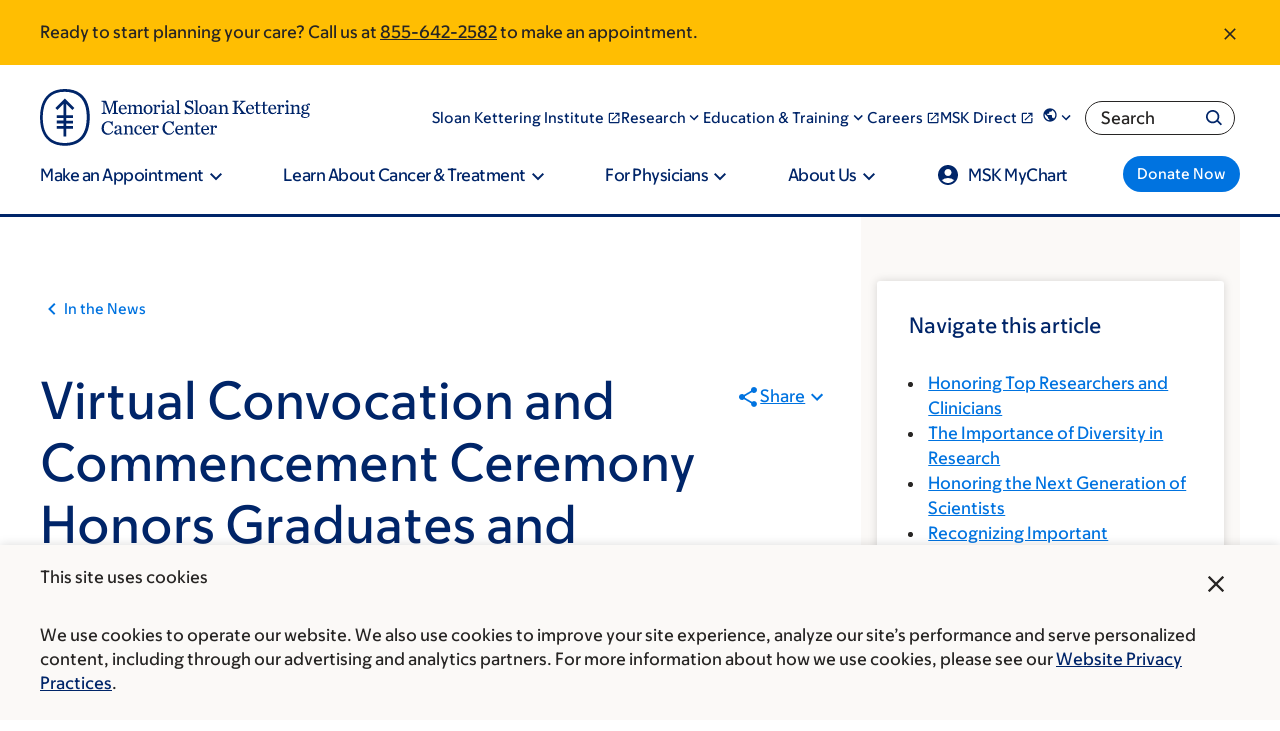

--- FILE ---
content_type: text/html; charset=UTF-8
request_url: https://www.mskcc.org/news/virtual-convocation-and-commencement-ceremony-honors-graduates-and-award-winners
body_size: 44992
content:

<!DOCTYPE html>
<html lang="en" dir="ltr" prefix="og: https://ogp.me/ns#" class="no-js">
  <head>
    <meta charset="utf-8" />
<script type="text/javascript">(window.NREUM||(NREUM={})).init={ajax:{deny_list:["bam.nr-data.net"]},feature_flags:["soft_nav"]};(window.NREUM||(NREUM={})).loader_config={licenseKey:"NRJS-065615310a3f12eada6",applicationID:"552944382",browserID:"594324662"};;/*! For license information please see nr-loader-rum-1.308.0.min.js.LICENSE.txt */
(()=>{var e,t,r={163:(e,t,r)=>{"use strict";r.d(t,{j:()=>E});var n=r(384),i=r(1741);var a=r(2555);r(860).K7.genericEvents;const s="experimental.resources",o="register",c=e=>{if(!e||"string"!=typeof e)return!1;try{document.createDocumentFragment().querySelector(e)}catch{return!1}return!0};var d=r(2614),u=r(944),l=r(8122);const f="[data-nr-mask]",g=e=>(0,l.a)(e,(()=>{const e={feature_flags:[],experimental:{allow_registered_children:!1,resources:!1},mask_selector:"*",block_selector:"[data-nr-block]",mask_input_options:{color:!1,date:!1,"datetime-local":!1,email:!1,month:!1,number:!1,range:!1,search:!1,tel:!1,text:!1,time:!1,url:!1,week:!1,textarea:!1,select:!1,password:!0}};return{ajax:{deny_list:void 0,block_internal:!0,enabled:!0,autoStart:!0},api:{get allow_registered_children(){return e.feature_flags.includes(o)||e.experimental.allow_registered_children},set allow_registered_children(t){e.experimental.allow_registered_children=t},duplicate_registered_data:!1},browser_consent_mode:{enabled:!1},distributed_tracing:{enabled:void 0,exclude_newrelic_header:void 0,cors_use_newrelic_header:void 0,cors_use_tracecontext_headers:void 0,allowed_origins:void 0},get feature_flags(){return e.feature_flags},set feature_flags(t){e.feature_flags=t},generic_events:{enabled:!0,autoStart:!0},harvest:{interval:30},jserrors:{enabled:!0,autoStart:!0},logging:{enabled:!0,autoStart:!0},metrics:{enabled:!0,autoStart:!0},obfuscate:void 0,page_action:{enabled:!0},page_view_event:{enabled:!0,autoStart:!0},page_view_timing:{enabled:!0,autoStart:!0},performance:{capture_marks:!1,capture_measures:!1,capture_detail:!0,resources:{get enabled(){return e.feature_flags.includes(s)||e.experimental.resources},set enabled(t){e.experimental.resources=t},asset_types:[],first_party_domains:[],ignore_newrelic:!0}},privacy:{cookies_enabled:!0},proxy:{assets:void 0,beacon:void 0},session:{expiresMs:d.wk,inactiveMs:d.BB},session_replay:{autoStart:!0,enabled:!1,preload:!1,sampling_rate:10,error_sampling_rate:100,collect_fonts:!1,inline_images:!1,fix_stylesheets:!0,mask_all_inputs:!0,get mask_text_selector(){return e.mask_selector},set mask_text_selector(t){c(t)?e.mask_selector="".concat(t,",").concat(f):""===t||null===t?e.mask_selector=f:(0,u.R)(5,t)},get block_class(){return"nr-block"},get ignore_class(){return"nr-ignore"},get mask_text_class(){return"nr-mask"},get block_selector(){return e.block_selector},set block_selector(t){c(t)?e.block_selector+=",".concat(t):""!==t&&(0,u.R)(6,t)},get mask_input_options(){return e.mask_input_options},set mask_input_options(t){t&&"object"==typeof t?e.mask_input_options={...t,password:!0}:(0,u.R)(7,t)}},session_trace:{enabled:!0,autoStart:!0},soft_navigations:{enabled:!0,autoStart:!0},spa:{enabled:!0,autoStart:!0},ssl:void 0,user_actions:{enabled:!0,elementAttributes:["id","className","tagName","type"]}}})());var p=r(6154),m=r(9324);let h=0;const v={buildEnv:m.F3,distMethod:m.Xs,version:m.xv,originTime:p.WN},b={consented:!1},y={appMetadata:{},get consented(){return this.session?.state?.consent||b.consented},set consented(e){b.consented=e},customTransaction:void 0,denyList:void 0,disabled:!1,harvester:void 0,isolatedBacklog:!1,isRecording:!1,loaderType:void 0,maxBytes:3e4,obfuscator:void 0,onerror:void 0,ptid:void 0,releaseIds:{},session:void 0,timeKeeper:void 0,registeredEntities:[],jsAttributesMetadata:{bytes:0},get harvestCount(){return++h}},_=e=>{const t=(0,l.a)(e,y),r=Object.keys(v).reduce((e,t)=>(e[t]={value:v[t],writable:!1,configurable:!0,enumerable:!0},e),{});return Object.defineProperties(t,r)};var w=r(5701);const x=e=>{const t=e.startsWith("http");e+="/",r.p=t?e:"https://"+e};var R=r(7836),k=r(3241);const A={accountID:void 0,trustKey:void 0,agentID:void 0,licenseKey:void 0,applicationID:void 0,xpid:void 0},S=e=>(0,l.a)(e,A),T=new Set;function E(e,t={},r,s){let{init:o,info:c,loader_config:d,runtime:u={},exposed:l=!0}=t;if(!c){const e=(0,n.pV)();o=e.init,c=e.info,d=e.loader_config}e.init=g(o||{}),e.loader_config=S(d||{}),c.jsAttributes??={},p.bv&&(c.jsAttributes.isWorker=!0),e.info=(0,a.D)(c);const f=e.init,m=[c.beacon,c.errorBeacon];T.has(e.agentIdentifier)||(f.proxy.assets&&(x(f.proxy.assets),m.push(f.proxy.assets)),f.proxy.beacon&&m.push(f.proxy.beacon),e.beacons=[...m],function(e){const t=(0,n.pV)();Object.getOwnPropertyNames(i.W.prototype).forEach(r=>{const n=i.W.prototype[r];if("function"!=typeof n||"constructor"===n)return;let a=t[r];e[r]&&!1!==e.exposed&&"micro-agent"!==e.runtime?.loaderType&&(t[r]=(...t)=>{const n=e[r](...t);return a?a(...t):n})})}(e),(0,n.US)("activatedFeatures",w.B)),u.denyList=[...f.ajax.deny_list||[],...f.ajax.block_internal?m:[]],u.ptid=e.agentIdentifier,u.loaderType=r,e.runtime=_(u),T.has(e.agentIdentifier)||(e.ee=R.ee.get(e.agentIdentifier),e.exposed=l,(0,k.W)({agentIdentifier:e.agentIdentifier,drained:!!w.B?.[e.agentIdentifier],type:"lifecycle",name:"initialize",feature:void 0,data:e.config})),T.add(e.agentIdentifier)}},384:(e,t,r)=>{"use strict";r.d(t,{NT:()=>s,US:()=>u,Zm:()=>o,bQ:()=>d,dV:()=>c,pV:()=>l});var n=r(6154),i=r(1863),a=r(1910);const s={beacon:"bam.nr-data.net",errorBeacon:"bam.nr-data.net"};function o(){return n.gm.NREUM||(n.gm.NREUM={}),void 0===n.gm.newrelic&&(n.gm.newrelic=n.gm.NREUM),n.gm.NREUM}function c(){let e=o();return e.o||(e.o={ST:n.gm.setTimeout,SI:n.gm.setImmediate||n.gm.setInterval,CT:n.gm.clearTimeout,XHR:n.gm.XMLHttpRequest,REQ:n.gm.Request,EV:n.gm.Event,PR:n.gm.Promise,MO:n.gm.MutationObserver,FETCH:n.gm.fetch,WS:n.gm.WebSocket},(0,a.i)(...Object.values(e.o))),e}function d(e,t){let r=o();r.initializedAgents??={},t.initializedAt={ms:(0,i.t)(),date:new Date},r.initializedAgents[e]=t}function u(e,t){o()[e]=t}function l(){return function(){let e=o();const t=e.info||{};e.info={beacon:s.beacon,errorBeacon:s.errorBeacon,...t}}(),function(){let e=o();const t=e.init||{};e.init={...t}}(),c(),function(){let e=o();const t=e.loader_config||{};e.loader_config={...t}}(),o()}},782:(e,t,r)=>{"use strict";r.d(t,{T:()=>n});const n=r(860).K7.pageViewTiming},860:(e,t,r)=>{"use strict";r.d(t,{$J:()=>u,K7:()=>c,P3:()=>d,XX:()=>i,Yy:()=>o,df:()=>a,qY:()=>n,v4:()=>s});const n="events",i="jserrors",a="browser/blobs",s="rum",o="browser/logs",c={ajax:"ajax",genericEvents:"generic_events",jserrors:i,logging:"logging",metrics:"metrics",pageAction:"page_action",pageViewEvent:"page_view_event",pageViewTiming:"page_view_timing",sessionReplay:"session_replay",sessionTrace:"session_trace",softNav:"soft_navigations",spa:"spa"},d={[c.pageViewEvent]:1,[c.pageViewTiming]:2,[c.metrics]:3,[c.jserrors]:4,[c.spa]:5,[c.ajax]:6,[c.sessionTrace]:7,[c.softNav]:8,[c.sessionReplay]:9,[c.logging]:10,[c.genericEvents]:11},u={[c.pageViewEvent]:s,[c.pageViewTiming]:n,[c.ajax]:n,[c.spa]:n,[c.softNav]:n,[c.metrics]:i,[c.jserrors]:i,[c.sessionTrace]:a,[c.sessionReplay]:a,[c.logging]:o,[c.genericEvents]:"ins"}},944:(e,t,r)=>{"use strict";r.d(t,{R:()=>i});var n=r(3241);function i(e,t){"function"==typeof console.debug&&(console.debug("New Relic Warning: https://github.com/newrelic/newrelic-browser-agent/blob/main/docs/warning-codes.md#".concat(e),t),(0,n.W)({agentIdentifier:null,drained:null,type:"data",name:"warn",feature:"warn",data:{code:e,secondary:t}}))}},1687:(e,t,r)=>{"use strict";r.d(t,{Ak:()=>d,Ze:()=>f,x3:()=>u});var n=r(3241),i=r(7836),a=r(3606),s=r(860),o=r(2646);const c={};function d(e,t){const r={staged:!1,priority:s.P3[t]||0};l(e),c[e].get(t)||c[e].set(t,r)}function u(e,t){e&&c[e]&&(c[e].get(t)&&c[e].delete(t),p(e,t,!1),c[e].size&&g(e))}function l(e){if(!e)throw new Error("agentIdentifier required");c[e]||(c[e]=new Map)}function f(e="",t="feature",r=!1){if(l(e),!e||!c[e].get(t)||r)return p(e,t);c[e].get(t).staged=!0,g(e)}function g(e){const t=Array.from(c[e]);t.every(([e,t])=>t.staged)&&(t.sort((e,t)=>e[1].priority-t[1].priority),t.forEach(([t])=>{c[e].delete(t),p(e,t)}))}function p(e,t,r=!0){const s=e?i.ee.get(e):i.ee,c=a.i.handlers;if(!s.aborted&&s.backlog&&c){if((0,n.W)({agentIdentifier:e,type:"lifecycle",name:"drain",feature:t}),r){const e=s.backlog[t],r=c[t];if(r){for(let t=0;e&&t<e.length;++t)m(e[t],r);Object.entries(r).forEach(([e,t])=>{Object.values(t||{}).forEach(t=>{t[0]?.on&&t[0]?.context()instanceof o.y&&t[0].on(e,t[1])})})}}s.isolatedBacklog||delete c[t],s.backlog[t]=null,s.emit("drain-"+t,[])}}function m(e,t){var r=e[1];Object.values(t[r]||{}).forEach(t=>{var r=e[0];if(t[0]===r){var n=t[1],i=e[3],a=e[2];n.apply(i,a)}})}},1738:(e,t,r)=>{"use strict";r.d(t,{U:()=>g,Y:()=>f});var n=r(3241),i=r(9908),a=r(1863),s=r(944),o=r(5701),c=r(3969),d=r(8362),u=r(860),l=r(4261);function f(e,t,r,a){const f=a||r;!f||f[e]&&f[e]!==d.d.prototype[e]||(f[e]=function(){(0,i.p)(c.xV,["API/"+e+"/called"],void 0,u.K7.metrics,r.ee),(0,n.W)({agentIdentifier:r.agentIdentifier,drained:!!o.B?.[r.agentIdentifier],type:"data",name:"api",feature:l.Pl+e,data:{}});try{return t.apply(this,arguments)}catch(e){(0,s.R)(23,e)}})}function g(e,t,r,n,s){const o=e.info;null===r?delete o.jsAttributes[t]:o.jsAttributes[t]=r,(s||null===r)&&(0,i.p)(l.Pl+n,[(0,a.t)(),t,r],void 0,"session",e.ee)}},1741:(e,t,r)=>{"use strict";r.d(t,{W:()=>a});var n=r(944),i=r(4261);class a{#e(e,...t){if(this[e]!==a.prototype[e])return this[e](...t);(0,n.R)(35,e)}addPageAction(e,t){return this.#e(i.hG,e,t)}register(e){return this.#e(i.eY,e)}recordCustomEvent(e,t){return this.#e(i.fF,e,t)}setPageViewName(e,t){return this.#e(i.Fw,e,t)}setCustomAttribute(e,t,r){return this.#e(i.cD,e,t,r)}noticeError(e,t){return this.#e(i.o5,e,t)}setUserId(e,t=!1){return this.#e(i.Dl,e,t)}setApplicationVersion(e){return this.#e(i.nb,e)}setErrorHandler(e){return this.#e(i.bt,e)}addRelease(e,t){return this.#e(i.k6,e,t)}log(e,t){return this.#e(i.$9,e,t)}start(){return this.#e(i.d3)}finished(e){return this.#e(i.BL,e)}recordReplay(){return this.#e(i.CH)}pauseReplay(){return this.#e(i.Tb)}addToTrace(e){return this.#e(i.U2,e)}setCurrentRouteName(e){return this.#e(i.PA,e)}interaction(e){return this.#e(i.dT,e)}wrapLogger(e,t,r){return this.#e(i.Wb,e,t,r)}measure(e,t){return this.#e(i.V1,e,t)}consent(e){return this.#e(i.Pv,e)}}},1863:(e,t,r)=>{"use strict";function n(){return Math.floor(performance.now())}r.d(t,{t:()=>n})},1910:(e,t,r)=>{"use strict";r.d(t,{i:()=>a});var n=r(944);const i=new Map;function a(...e){return e.every(e=>{if(i.has(e))return i.get(e);const t="function"==typeof e?e.toString():"",r=t.includes("[native code]"),a=t.includes("nrWrapper");return r||a||(0,n.R)(64,e?.name||t),i.set(e,r),r})}},2555:(e,t,r)=>{"use strict";r.d(t,{D:()=>o,f:()=>s});var n=r(384),i=r(8122);const a={beacon:n.NT.beacon,errorBeacon:n.NT.errorBeacon,licenseKey:void 0,applicationID:void 0,sa:void 0,queueTime:void 0,applicationTime:void 0,ttGuid:void 0,user:void 0,account:void 0,product:void 0,extra:void 0,jsAttributes:{},userAttributes:void 0,atts:void 0,transactionName:void 0,tNamePlain:void 0};function s(e){try{return!!e.licenseKey&&!!e.errorBeacon&&!!e.applicationID}catch(e){return!1}}const o=e=>(0,i.a)(e,a)},2614:(e,t,r)=>{"use strict";r.d(t,{BB:()=>s,H3:()=>n,g:()=>d,iL:()=>c,tS:()=>o,uh:()=>i,wk:()=>a});const n="NRBA",i="SESSION",a=144e5,s=18e5,o={STARTED:"session-started",PAUSE:"session-pause",RESET:"session-reset",RESUME:"session-resume",UPDATE:"session-update"},c={SAME_TAB:"same-tab",CROSS_TAB:"cross-tab"},d={OFF:0,FULL:1,ERROR:2}},2646:(e,t,r)=>{"use strict";r.d(t,{y:()=>n});class n{constructor(e){this.contextId=e}}},2843:(e,t,r)=>{"use strict";r.d(t,{G:()=>a,u:()=>i});var n=r(3878);function i(e,t=!1,r,i){(0,n.DD)("visibilitychange",function(){if(t)return void("hidden"===document.visibilityState&&e());e(document.visibilityState)},r,i)}function a(e,t,r){(0,n.sp)("pagehide",e,t,r)}},3241:(e,t,r)=>{"use strict";r.d(t,{W:()=>a});var n=r(6154);const i="newrelic";function a(e={}){try{n.gm.dispatchEvent(new CustomEvent(i,{detail:e}))}catch(e){}}},3606:(e,t,r)=>{"use strict";r.d(t,{i:()=>a});var n=r(9908);a.on=s;var i=a.handlers={};function a(e,t,r,a){s(a||n.d,i,e,t,r)}function s(e,t,r,i,a){a||(a="feature"),e||(e=n.d);var s=t[a]=t[a]||{};(s[r]=s[r]||[]).push([e,i])}},3878:(e,t,r)=>{"use strict";function n(e,t){return{capture:e,passive:!1,signal:t}}function i(e,t,r=!1,i){window.addEventListener(e,t,n(r,i))}function a(e,t,r=!1,i){document.addEventListener(e,t,n(r,i))}r.d(t,{DD:()=>a,jT:()=>n,sp:()=>i})},3969:(e,t,r)=>{"use strict";r.d(t,{TZ:()=>n,XG:()=>o,rs:()=>i,xV:()=>s,z_:()=>a});const n=r(860).K7.metrics,i="sm",a="cm",s="storeSupportabilityMetrics",o="storeEventMetrics"},4234:(e,t,r)=>{"use strict";r.d(t,{W:()=>a});var n=r(7836),i=r(1687);class a{constructor(e,t){this.agentIdentifier=e,this.ee=n.ee.get(e),this.featureName=t,this.blocked=!1}deregisterDrain(){(0,i.x3)(this.agentIdentifier,this.featureName)}}},4261:(e,t,r)=>{"use strict";r.d(t,{$9:()=>d,BL:()=>o,CH:()=>g,Dl:()=>_,Fw:()=>y,PA:()=>h,Pl:()=>n,Pv:()=>k,Tb:()=>l,U2:()=>a,V1:()=>R,Wb:()=>x,bt:()=>b,cD:()=>v,d3:()=>w,dT:()=>c,eY:()=>p,fF:()=>f,hG:()=>i,k6:()=>s,nb:()=>m,o5:()=>u});const n="api-",i="addPageAction",a="addToTrace",s="addRelease",o="finished",c="interaction",d="log",u="noticeError",l="pauseReplay",f="recordCustomEvent",g="recordReplay",p="register",m="setApplicationVersion",h="setCurrentRouteName",v="setCustomAttribute",b="setErrorHandler",y="setPageViewName",_="setUserId",w="start",x="wrapLogger",R="measure",k="consent"},5289:(e,t,r)=>{"use strict";r.d(t,{GG:()=>s,Qr:()=>c,sB:()=>o});var n=r(3878),i=r(6389);function a(){return"undefined"==typeof document||"complete"===document.readyState}function s(e,t){if(a())return e();const r=(0,i.J)(e),s=setInterval(()=>{a()&&(clearInterval(s),r())},500);(0,n.sp)("load",r,t)}function o(e){if(a())return e();(0,n.DD)("DOMContentLoaded",e)}function c(e){if(a())return e();(0,n.sp)("popstate",e)}},5607:(e,t,r)=>{"use strict";r.d(t,{W:()=>n});const n=(0,r(9566).bz)()},5701:(e,t,r)=>{"use strict";r.d(t,{B:()=>a,t:()=>s});var n=r(3241);const i=new Set,a={};function s(e,t){const r=t.agentIdentifier;a[r]??={},e&&"object"==typeof e&&(i.has(r)||(t.ee.emit("rumresp",[e]),a[r]=e,i.add(r),(0,n.W)({agentIdentifier:r,loaded:!0,drained:!0,type:"lifecycle",name:"load",feature:void 0,data:e})))}},6154:(e,t,r)=>{"use strict";r.d(t,{OF:()=>c,RI:()=>i,WN:()=>u,bv:()=>a,eN:()=>l,gm:()=>s,mw:()=>o,sb:()=>d});var n=r(1863);const i="undefined"!=typeof window&&!!window.document,a="undefined"!=typeof WorkerGlobalScope&&("undefined"!=typeof self&&self instanceof WorkerGlobalScope&&self.navigator instanceof WorkerNavigator||"undefined"!=typeof globalThis&&globalThis instanceof WorkerGlobalScope&&globalThis.navigator instanceof WorkerNavigator),s=i?window:"undefined"!=typeof WorkerGlobalScope&&("undefined"!=typeof self&&self instanceof WorkerGlobalScope&&self||"undefined"!=typeof globalThis&&globalThis instanceof WorkerGlobalScope&&globalThis),o=Boolean("hidden"===s?.document?.visibilityState),c=/iPad|iPhone|iPod/.test(s.navigator?.userAgent),d=c&&"undefined"==typeof SharedWorker,u=((()=>{const e=s.navigator?.userAgent?.match(/Firefox[/\s](\d+\.\d+)/);Array.isArray(e)&&e.length>=2&&e[1]})(),Date.now()-(0,n.t)()),l=()=>"undefined"!=typeof PerformanceNavigationTiming&&s?.performance?.getEntriesByType("navigation")?.[0]?.responseStart},6389:(e,t,r)=>{"use strict";function n(e,t=500,r={}){const n=r?.leading||!1;let i;return(...r)=>{n&&void 0===i&&(e.apply(this,r),i=setTimeout(()=>{i=clearTimeout(i)},t)),n||(clearTimeout(i),i=setTimeout(()=>{e.apply(this,r)},t))}}function i(e){let t=!1;return(...r)=>{t||(t=!0,e.apply(this,r))}}r.d(t,{J:()=>i,s:()=>n})},6630:(e,t,r)=>{"use strict";r.d(t,{T:()=>n});const n=r(860).K7.pageViewEvent},7699:(e,t,r)=>{"use strict";r.d(t,{It:()=>a,KC:()=>o,No:()=>i,qh:()=>s});var n=r(860);const i=16e3,a=1e6,s="SESSION_ERROR",o={[n.K7.logging]:!0,[n.K7.genericEvents]:!1,[n.K7.jserrors]:!1,[n.K7.ajax]:!1}},7836:(e,t,r)=>{"use strict";r.d(t,{P:()=>o,ee:()=>c});var n=r(384),i=r(8990),a=r(2646),s=r(5607);const o="nr@context:".concat(s.W),c=function e(t,r){var n={},s={},u={},l=!1;try{l=16===r.length&&d.initializedAgents?.[r]?.runtime.isolatedBacklog}catch(e){}var f={on:p,addEventListener:p,removeEventListener:function(e,t){var r=n[e];if(!r)return;for(var i=0;i<r.length;i++)r[i]===t&&r.splice(i,1)},emit:function(e,r,n,i,a){!1!==a&&(a=!0);if(c.aborted&&!i)return;t&&a&&t.emit(e,r,n);var o=g(n);m(e).forEach(e=>{e.apply(o,r)});var d=v()[s[e]];d&&d.push([f,e,r,o]);return o},get:h,listeners:m,context:g,buffer:function(e,t){const r=v();if(t=t||"feature",f.aborted)return;Object.entries(e||{}).forEach(([e,n])=>{s[n]=t,t in r||(r[t]=[])})},abort:function(){f._aborted=!0,Object.keys(f.backlog).forEach(e=>{delete f.backlog[e]})},isBuffering:function(e){return!!v()[s[e]]},debugId:r,backlog:l?{}:t&&"object"==typeof t.backlog?t.backlog:{},isolatedBacklog:l};return Object.defineProperty(f,"aborted",{get:()=>{let e=f._aborted||!1;return e||(t&&(e=t.aborted),e)}}),f;function g(e){return e&&e instanceof a.y?e:e?(0,i.I)(e,o,()=>new a.y(o)):new a.y(o)}function p(e,t){n[e]=m(e).concat(t)}function m(e){return n[e]||[]}function h(t){return u[t]=u[t]||e(f,t)}function v(){return f.backlog}}(void 0,"globalEE"),d=(0,n.Zm)();d.ee||(d.ee=c)},8122:(e,t,r)=>{"use strict";r.d(t,{a:()=>i});var n=r(944);function i(e,t){try{if(!e||"object"!=typeof e)return(0,n.R)(3);if(!t||"object"!=typeof t)return(0,n.R)(4);const r=Object.create(Object.getPrototypeOf(t),Object.getOwnPropertyDescriptors(t)),a=0===Object.keys(r).length?e:r;for(let s in a)if(void 0!==e[s])try{if(null===e[s]){r[s]=null;continue}Array.isArray(e[s])&&Array.isArray(t[s])?r[s]=Array.from(new Set([...e[s],...t[s]])):"object"==typeof e[s]&&"object"==typeof t[s]?r[s]=i(e[s],t[s]):r[s]=e[s]}catch(e){r[s]||(0,n.R)(1,e)}return r}catch(e){(0,n.R)(2,e)}}},8362:(e,t,r)=>{"use strict";r.d(t,{d:()=>a});var n=r(9566),i=r(1741);class a extends i.W{agentIdentifier=(0,n.LA)(16)}},8374:(e,t,r)=>{r.nc=(()=>{try{return document?.currentScript?.nonce}catch(e){}return""})()},8990:(e,t,r)=>{"use strict";r.d(t,{I:()=>i});var n=Object.prototype.hasOwnProperty;function i(e,t,r){if(n.call(e,t))return e[t];var i=r();if(Object.defineProperty&&Object.keys)try{return Object.defineProperty(e,t,{value:i,writable:!0,enumerable:!1}),i}catch(e){}return e[t]=i,i}},9324:(e,t,r)=>{"use strict";r.d(t,{F3:()=>i,Xs:()=>a,xv:()=>n});const n="1.308.0",i="PROD",a="CDN"},9566:(e,t,r)=>{"use strict";r.d(t,{LA:()=>o,bz:()=>s});var n=r(6154);const i="xxxxxxxx-xxxx-4xxx-yxxx-xxxxxxxxxxxx";function a(e,t){return e?15&e[t]:16*Math.random()|0}function s(){const e=n.gm?.crypto||n.gm?.msCrypto;let t,r=0;return e&&e.getRandomValues&&(t=e.getRandomValues(new Uint8Array(30))),i.split("").map(e=>"x"===e?a(t,r++).toString(16):"y"===e?(3&a()|8).toString(16):e).join("")}function o(e){const t=n.gm?.crypto||n.gm?.msCrypto;let r,i=0;t&&t.getRandomValues&&(r=t.getRandomValues(new Uint8Array(e)));const s=[];for(var o=0;o<e;o++)s.push(a(r,i++).toString(16));return s.join("")}},9908:(e,t,r)=>{"use strict";r.d(t,{d:()=>n,p:()=>i});var n=r(7836).ee.get("handle");function i(e,t,r,i,a){a?(a.buffer([e],i),a.emit(e,t,r)):(n.buffer([e],i),n.emit(e,t,r))}}},n={};function i(e){var t=n[e];if(void 0!==t)return t.exports;var a=n[e]={exports:{}};return r[e](a,a.exports,i),a.exports}i.m=r,i.d=(e,t)=>{for(var r in t)i.o(t,r)&&!i.o(e,r)&&Object.defineProperty(e,r,{enumerable:!0,get:t[r]})},i.f={},i.e=e=>Promise.all(Object.keys(i.f).reduce((t,r)=>(i.f[r](e,t),t),[])),i.u=e=>"nr-rum-1.308.0.min.js",i.o=(e,t)=>Object.prototype.hasOwnProperty.call(e,t),e={},t="NRBA-1.308.0.PROD:",i.l=(r,n,a,s)=>{if(e[r])e[r].push(n);else{var o,c;if(void 0!==a)for(var d=document.getElementsByTagName("script"),u=0;u<d.length;u++){var l=d[u];if(l.getAttribute("src")==r||l.getAttribute("data-webpack")==t+a){o=l;break}}if(!o){c=!0;var f={296:"sha512-+MIMDsOcckGXa1EdWHqFNv7P+JUkd5kQwCBr3KE6uCvnsBNUrdSt4a/3/L4j4TxtnaMNjHpza2/erNQbpacJQA=="};(o=document.createElement("script")).charset="utf-8",i.nc&&o.setAttribute("nonce",i.nc),o.setAttribute("data-webpack",t+a),o.src=r,0!==o.src.indexOf(window.location.origin+"/")&&(o.crossOrigin="anonymous"),f[s]&&(o.integrity=f[s])}e[r]=[n];var g=(t,n)=>{o.onerror=o.onload=null,clearTimeout(p);var i=e[r];if(delete e[r],o.parentNode&&o.parentNode.removeChild(o),i&&i.forEach(e=>e(n)),t)return t(n)},p=setTimeout(g.bind(null,void 0,{type:"timeout",target:o}),12e4);o.onerror=g.bind(null,o.onerror),o.onload=g.bind(null,o.onload),c&&document.head.appendChild(o)}},i.r=e=>{"undefined"!=typeof Symbol&&Symbol.toStringTag&&Object.defineProperty(e,Symbol.toStringTag,{value:"Module"}),Object.defineProperty(e,"__esModule",{value:!0})},i.p="https://js-agent.newrelic.com/",(()=>{var e={374:0,840:0};i.f.j=(t,r)=>{var n=i.o(e,t)?e[t]:void 0;if(0!==n)if(n)r.push(n[2]);else{var a=new Promise((r,i)=>n=e[t]=[r,i]);r.push(n[2]=a);var s=i.p+i.u(t),o=new Error;i.l(s,r=>{if(i.o(e,t)&&(0!==(n=e[t])&&(e[t]=void 0),n)){var a=r&&("load"===r.type?"missing":r.type),s=r&&r.target&&r.target.src;o.message="Loading chunk "+t+" failed: ("+a+": "+s+")",o.name="ChunkLoadError",o.type=a,o.request=s,n[1](o)}},"chunk-"+t,t)}};var t=(t,r)=>{var n,a,[s,o,c]=r,d=0;if(s.some(t=>0!==e[t])){for(n in o)i.o(o,n)&&(i.m[n]=o[n]);if(c)c(i)}for(t&&t(r);d<s.length;d++)a=s[d],i.o(e,a)&&e[a]&&e[a][0](),e[a]=0},r=self["webpackChunk:NRBA-1.308.0.PROD"]=self["webpackChunk:NRBA-1.308.0.PROD"]||[];r.forEach(t.bind(null,0)),r.push=t.bind(null,r.push.bind(r))})(),(()=>{"use strict";i(8374);var e=i(8362),t=i(860);const r=Object.values(t.K7);var n=i(163);var a=i(9908),s=i(1863),o=i(4261),c=i(1738);var d=i(1687),u=i(4234),l=i(5289),f=i(6154),g=i(944),p=i(384);const m=e=>f.RI&&!0===e?.privacy.cookies_enabled;function h(e){return!!(0,p.dV)().o.MO&&m(e)&&!0===e?.session_trace.enabled}var v=i(6389),b=i(7699);class y extends u.W{constructor(e,t){super(e.agentIdentifier,t),this.agentRef=e,this.abortHandler=void 0,this.featAggregate=void 0,this.loadedSuccessfully=void 0,this.onAggregateImported=new Promise(e=>{this.loadedSuccessfully=e}),this.deferred=Promise.resolve(),!1===e.init[this.featureName].autoStart?this.deferred=new Promise((t,r)=>{this.ee.on("manual-start-all",(0,v.J)(()=>{(0,d.Ak)(e.agentIdentifier,this.featureName),t()}))}):(0,d.Ak)(e.agentIdentifier,t)}importAggregator(e,t,r={}){if(this.featAggregate)return;const n=async()=>{let n;await this.deferred;try{if(m(e.init)){const{setupAgentSession:t}=await i.e(296).then(i.bind(i,3305));n=t(e)}}catch(e){(0,g.R)(20,e),this.ee.emit("internal-error",[e]),(0,a.p)(b.qh,[e],void 0,this.featureName,this.ee)}try{if(!this.#t(this.featureName,n,e.init))return(0,d.Ze)(this.agentIdentifier,this.featureName),void this.loadedSuccessfully(!1);const{Aggregate:i}=await t();this.featAggregate=new i(e,r),e.runtime.harvester.initializedAggregates.push(this.featAggregate),this.loadedSuccessfully(!0)}catch(e){(0,g.R)(34,e),this.abortHandler?.(),(0,d.Ze)(this.agentIdentifier,this.featureName,!0),this.loadedSuccessfully(!1),this.ee&&this.ee.abort()}};f.RI?(0,l.GG)(()=>n(),!0):n()}#t(e,r,n){if(this.blocked)return!1;switch(e){case t.K7.sessionReplay:return h(n)&&!!r;case t.K7.sessionTrace:return!!r;default:return!0}}}var _=i(6630),w=i(2614),x=i(3241);class R extends y{static featureName=_.T;constructor(e){var t;super(e,_.T),this.setupInspectionEvents(e.agentIdentifier),t=e,(0,c.Y)(o.Fw,function(e,r){"string"==typeof e&&("/"!==e.charAt(0)&&(e="/"+e),t.runtime.customTransaction=(r||"http://custom.transaction")+e,(0,a.p)(o.Pl+o.Fw,[(0,s.t)()],void 0,void 0,t.ee))},t),this.importAggregator(e,()=>i.e(296).then(i.bind(i,3943)))}setupInspectionEvents(e){const t=(t,r)=>{t&&(0,x.W)({agentIdentifier:e,timeStamp:t.timeStamp,loaded:"complete"===t.target.readyState,type:"window",name:r,data:t.target.location+""})};(0,l.sB)(e=>{t(e,"DOMContentLoaded")}),(0,l.GG)(e=>{t(e,"load")}),(0,l.Qr)(e=>{t(e,"navigate")}),this.ee.on(w.tS.UPDATE,(t,r)=>{(0,x.W)({agentIdentifier:e,type:"lifecycle",name:"session",data:r})})}}class k extends e.d{constructor(e){var t;(super(),f.gm)?(this.features={},(0,p.bQ)(this.agentIdentifier,this),this.desiredFeatures=new Set(e.features||[]),this.desiredFeatures.add(R),(0,n.j)(this,e,e.loaderType||"agent"),t=this,(0,c.Y)(o.cD,function(e,r,n=!1){if("string"==typeof e){if(["string","number","boolean"].includes(typeof r)||null===r)return(0,c.U)(t,e,r,o.cD,n);(0,g.R)(40,typeof r)}else(0,g.R)(39,typeof e)},t),function(e){(0,c.Y)(o.Dl,function(t,r=!1){if("string"!=typeof t&&null!==t)return void(0,g.R)(41,typeof t);const n=e.info.jsAttributes["enduser.id"];r&&null!=n&&n!==t?(0,a.p)(o.Pl+"setUserIdAndResetSession",[t],void 0,"session",e.ee):(0,c.U)(e,"enduser.id",t,o.Dl,!0)},e)}(this),function(e){(0,c.Y)(o.nb,function(t){if("string"==typeof t||null===t)return(0,c.U)(e,"application.version",t,o.nb,!1);(0,g.R)(42,typeof t)},e)}(this),function(e){(0,c.Y)(o.d3,function(){e.ee.emit("manual-start-all")},e)}(this),function(e){(0,c.Y)(o.Pv,function(t=!0){if("boolean"==typeof t){if((0,a.p)(o.Pl+o.Pv,[t],void 0,"session",e.ee),e.runtime.consented=t,t){const t=e.features.page_view_event;t.onAggregateImported.then(e=>{const r=t.featAggregate;e&&!r.sentRum&&r.sendRum()})}}else(0,g.R)(65,typeof t)},e)}(this),this.run()):(0,g.R)(21)}get config(){return{info:this.info,init:this.init,loader_config:this.loader_config,runtime:this.runtime}}get api(){return this}run(){try{const e=function(e){const t={};return r.forEach(r=>{t[r]=!!e[r]?.enabled}),t}(this.init),n=[...this.desiredFeatures];n.sort((e,r)=>t.P3[e.featureName]-t.P3[r.featureName]),n.forEach(r=>{if(!e[r.featureName]&&r.featureName!==t.K7.pageViewEvent)return;if(r.featureName===t.K7.spa)return void(0,g.R)(67);const n=function(e){switch(e){case t.K7.ajax:return[t.K7.jserrors];case t.K7.sessionTrace:return[t.K7.ajax,t.K7.pageViewEvent];case t.K7.sessionReplay:return[t.K7.sessionTrace];case t.K7.pageViewTiming:return[t.K7.pageViewEvent];default:return[]}}(r.featureName).filter(e=>!(e in this.features));n.length>0&&(0,g.R)(36,{targetFeature:r.featureName,missingDependencies:n}),this.features[r.featureName]=new r(this)})}catch(e){(0,g.R)(22,e);for(const e in this.features)this.features[e].abortHandler?.();const t=(0,p.Zm)();delete t.initializedAgents[this.agentIdentifier]?.features,delete this.sharedAggregator;return t.ee.get(this.agentIdentifier).abort(),!1}}}var A=i(2843),S=i(782);class T extends y{static featureName=S.T;constructor(e){super(e,S.T),f.RI&&((0,A.u)(()=>(0,a.p)("docHidden",[(0,s.t)()],void 0,S.T,this.ee),!0),(0,A.G)(()=>(0,a.p)("winPagehide",[(0,s.t)()],void 0,S.T,this.ee)),this.importAggregator(e,()=>i.e(296).then(i.bind(i,2117))))}}var E=i(3969);class I extends y{static featureName=E.TZ;constructor(e){super(e,E.TZ),f.RI&&document.addEventListener("securitypolicyviolation",e=>{(0,a.p)(E.xV,["Generic/CSPViolation/Detected"],void 0,this.featureName,this.ee)}),this.importAggregator(e,()=>i.e(296).then(i.bind(i,9623)))}}new k({features:[R,T,I],loaderType:"lite"})})()})();</script>
<noscript><style>form.antibot * :not(.antibot-message) { display: none !important; }</style>
</noscript><meta name="description" content="Memorial Sloan Kettering’s 42nd annual ceremony recognized graduates and award winners with a virtual ceremony." />
<link rel="canonical" href="https://www.mskcc.org/news/virtual-convocation-and-commencement-ceremony-honors-graduates-and-award-winners" />
<meta name="robots" content="noodp, noydir" />
<link rel="image_src" href="https://www.mskcc.org/sites/default/files/styles/large/public/node/225418/3x2/msk_convo_210519_049-1200x800.jpg" />
<meta name="rights" content="© 2026 Memorial Sloan Kettering Cancer Center" />
<meta property="og:site_name" content="Memorial Sloan Kettering Cancer Center" />
<meta property="og:type" content="article" />
<meta property="og:url" content="https://www.mskcc.org/news/virtual-convocation-and-commencement-ceremony-honors-graduates-and-award-winners" />
<meta property="og:title" content="Virtual Convocation and Commencement Ceremony Honors Graduates and Award Winners" />
<meta property="og:description" content="Memorial Sloan Kettering’s 42nd annual ceremony recognized graduates and award winners with a virtual ceremony." />
<meta property="og:image" content="https://www.mskcc.org/sites/default/files/styles/large/public/node/225418/3x2/msk_convo_210519_049-1200x800.jpg" />
<meta property="og:image:url" content="https://www.mskcc.org/sites/default/files/styles/large/public/node/225418/3x2/msk_convo_210519_049-1200x800.jpg" />
<meta property="og:image:type" content="image/jpeg" />
<meta property="og:image:width" content="1200" />
<meta property="og:image:height" content="800" />
<meta property="fb:pages" content="179528228122" />
<meta name="twitter:card" content="summary_large_image" />
<meta name="twitter:description" content="Memorial Sloan Kettering’s 42nd annual ceremony recognized graduates and award winners with a virtual ceremony." />
<meta name="twitter:site" content="@sloan_kettering" />
<meta name="twitter:title" content="Virtual Convocation and Commencement Ceremony Honors Graduates and" />
<meta name="twitter:image:alt" content="GSK Dean Michael Overholtzer stands at the podium" />
<meta name="twitter:image" content="https://www.mskcc.org/sites/default/files/styles/large/public/node/225418/3x2/msk_convo_210519_049-1200x800.jpg" />
<meta name="msk_title" content="Virtual Convocation and Commencement Ceremony Honors Graduates and Award Winners | Memorial Sloan Kettering Cancer Center" />
<meta name="date" content="2021-05-20" scheme="YYYY-MM-DD" />
<script type="application/ld+json">{
    "@graph": [
        {
            "@context": "http:\/\/schema.org",
            "@type": "BreadcrumbList",
            "itemListElement": [
                {
                    "@type": "ListItem",
                    "position": 1,
                    "item": {
                        "@id": "https:\/\/www.mskcc.org\/news",
                        "name": "Newsroom"
                    }
                },
                {
                    "@type": "ListItem",
                    "position": 2,
                    "item": {
                        "@id": "https:\/\/www.mskcc.org\/news\/in-the-news",
                        "name": "In the News"
                    }
                }
            ]
        },
        {
            "@context": "http:\/\/schema.org",
            "@type": "Article",
            "mainEntityOfPage": {
                "@type": "WebPage",
                "@id": "https:\/\/www.mskcc.org\/news\/virtual-convocation-and-commencement-ceremony-honors-graduates-and-award-winners"
            },
            "author": [
                {
                    "@type": "Person",
                    "name": "Memorial Sloan Kettering"
                }
            ],
            "publisher": {
                "@type": "Organization",
                "name": "Memorial Sloan Kettering",
                "logo": {
                    "@type": "ImageObject",
                    "url": "https:\/\/www.mskcc.org\/logo.png",
                    "height": "541px",
                    "width": "113px"
                }
            },
            "datePublished": "2021-05-20",
            "dateModified": "2025-10-01",
            "headline": "Virtual Convocation and Commencement Ceremony Honors Graduates and Award Winners",
            "description": "Memorial Sloan Kettering’s 42nd annual ceremony recognized graduates and award winners with a virtual ceremony.",
            "articleBody": "Memorial Sloan Kettering’s 42nd annual Academic Convocation and Commencement ceremony, which took place on May 19, 2021, was held virtually for a second year due to the COVID-19 pandemic. Four members of MSK’s leadership team took to the stage in the Zuckerman Research Center, where the event is traditionally held, while graduates from the Gerstner Sloan Kettering Graduate School of Biomedical Sciences (GSK) and other honorees watched from their homes or offices.In addition to the seven graduates who received their PhD degrees from GSK this year, the ceremony also recognized 33 students graduating from the Sloan Kettering Division\/Weill Cornell Graduate School of Medical Sciences who conducted their thesis research in MSK labs. The annual convocation and commencement ceremony is also a time to honor gifted trainees and distinguished scientists and doctors from MSK and beyond.The commencement speaker this year was Joan Steitz, a Howard Hughes Medical Institute Investigator and the Sterling Professor of Molecular Biophysics and Biochemistry at Yale School of Medicine.MSK President and CEO Craig B. Thompson began the ceremony by thanking his fellow speakers and mentioning all of the changes that have occurred at MSK — and elsewhere — since last year’s ceremony.“Since that time, a lot has happened,” Dr. Thompson said. “Our labs have resumed their vital research operations and have made important contributions to basic biomedical research and cancer science.” He also noted all of the advances that have been made against COVID-19.Additionally, Dr. Thompson discussed the ways in which many staff, students, and trainees have been affected by and involved in the social justice movements that have arisen in response to racism directed against Black and Asian Americans, adding, “MSK has taken important steps to ensure that we build an inclusive culture that embraces diversity. MSK is committed to increasing the recruitment of a more diverse faculty and student body.”[msk-node-teaser:100135]Honoring Top Researchers and CliniciansSloan Kettering Institute Director and GSK Provost Joan Massagué presented 15 awards for basic research to graduate students, postdoctoral fellows, and established members of the cancer research community.MSK Physician-in-Chief and Chief Medical Officer Lisa DeAngelis presented the clinical research awards, including the Willet F. Whitmore Award for Clinical Excellence. Every year this award honors an MSK clinician for their talent, dedication, and compassion. In 2021, it went to medical oncologist Mark Kris, who has cared for lung cancer patients at MSK for more than four decades.Dr. Kris has been a leader in the development of antinausea drugs, which have allowed many more patients to complete their chemotherapy treatments. He’s also been a pioneer in the development of targeted therapies for lung cancer.“Today, we thank him for his devotion to his patients and the contributions his research has made to patients everywhere,” Dr. DeAngelis said. “We also thank him for dedicating himself to this institution, which has been truly privileged to have him on board.”The Importance of Diversity in ResearchDr. Thompson then introduced Dr. Steitz, who received the Memorial Sloan Kettering Medal for Outstanding Contributions to Biomedical Science. She also was presented with an honorary degree from GSK.Dr. Steitz is an innovator in the field of molecular biology. Her accomplishments have transformed the scientific understanding of RNA biology, including the function of ribosomes, which play a crucial role in protein synthesis, and spliceosomes, which help regulate protein assembly.In discussing this research in what was once “an obscure corner of the field,” she said she never imagined that it would spawn a biotech industry that would make so many useful products. She mentioned applications for new drugs and diagnostics in particular, including mRNA vaccines for COVID-19.Dr. Steitz told the graduates about an early turning point in her own career, when she was given her first independent research project. This set her on the path toward joining Harvard University’s graduate program in biochemistry and molecular biology — the first woman to do so.Throughout her career, Dr. Steitz has been a leader in championing the cause of women in science. In her talk, she discussed the “pipeline problem” — despite men and women earning degrees in medicine and life science in equal numbers, “at each step up the academic ladder it’s more likely for a man than a woman to advance.” She emphasized the importance of diversity in the next generation of scientists for solving scientific challenges.She concluded by telling the graduates, “It’s important to have goals. Always aim high. It’s important to do what you’re passionate about, and it’s important to enjoy what you’re doing.”Honoring the Next Generation of ScientistsAfter Dr. Steitz completed her address, GSK Dean Michael Overholtzer delivered his remarks to the graduates. “To earn this degree in any time is a major achievement and one for which I offer my deepest congratulations,” he told them. “To have earned this degree in the unprecedented times that you have — and what a difficult year we’ve all had — has developed within you a resiliency that you will carry for the rest of your lives.”This year’s seven graduates from the Gerstner Sloan Kettering Graduate School of Biomedical Sciences made important contributions in developmental biology, molecular biology, and more. Learn about their accomplishments and their thesis research.Dr. Overholtzer then introduced a video in which the mentors of the seven GSK graduates praised their hard work and dedication and wished them well in their future careers.At the conclusion of the event, Dr. Thompson also congratulated the degree recipients. Then a video of the graduates moving their tassels from the right side to the left was played. After the ceremony concluded, in place of the traditional reception, the graduates were invited to have a video chat with Dr. Steitz.Recognizing Important AccomplishmentsDuring the ceremony, awards were presented to other investigators within the MSK community:Bryce Delgado, a graduate student in Stephen Long’s lab, and Anjana Krishnamurthy, a graduate student in Alexandra Joyner’s lab, received Dorris J. Hutchison Fellowships.Yaniv Kazansky, a graduate student in Alex Kentsis’s lab, and Yilun Ma, a graduate student in Richard White’s lab, received Barbara and Stephen Friedman Fellowship Awards.Miguel Francisco de Jesus, a student who is doing his thesis research in Morgan Huse’s lab, and Katrina Paras, a student doing her research in Lydia Finley’s lab, received Bruce Charles Forbes Fellowship Awards.Postdoctoral fellows Alvin Makohon-Moore of Christine Iacobuzio-Donahue’s lab, Colleen Lau of Joseph Sun’s lab, and William Yewdell of Jayanta Chaudhuri’s lab received Postdoctoral Research Awards.The recipients of this year’s\u0026nbsp;Marie-Josée Kravis Women in Science Endeavor awards were Regina Bou Puerto, a graduate student in Alexander Rudensky’s lab, and Mijin Kim, a postdoctoral fellow in Daniel Heller’s lab.Wouter Karthaus of Charles Sawyers’s lab and Cornelius Taabazuing of Daniel Bachovchin’s lab received Tri-Institutional Breakout Prizes for Junior Investigators.Dr. Bachovchin, of the Chemical Biology Program, received the Louise and Allston Boyer Young Investigator Award for Basic Research.Vinod Balachandran, a surgeon who also heads a research lab in the Human Oncology and Pathogenesis Program, received the Boyer Clinical Research Award.The 2021 honorees from outside MSK were:Ruslan Medzhitov, the Sterling Professor of Immunobiology at Yale School of Medicine, received the Katharine Berkan Judd Award. Dr. Medzhitov delivered the Judd Award lecture on May 18.Stephen Fesik, the Orrin H. Ingram II Chair in Cancer Research Professor of Biochemistry, Pharmacology, and Chemistry at Vanderbilt University, received the C. Chester Stock Award. Dr. Fesik delivered the Stock Award lecture on May 19.A. Thomas Look, a professor of pediatrics at Harvard Medical School and Vice Chair for Research in the Department of Pediatric Oncology at Boston Children’s Hospital,\u0026nbsp;received The Society of Memorial Sloan Kettering Prize, which recognizes individuals who have made significant or groundbreaking contributions to pediatric oncology. Dr. Look presented his award lecture as part of Pediatric Grand Rounds on May 20.",
            "image": {
                "@type": "ImageObject",
                "url": "https:\/\/www.mskcc.org\/sites\/default\/files\/styles\/large\/public\/node\/225418\/3x2\/msk_convo_210519_049-1200x800.jpg",
                "width": 800,
                "height": 533
            }
        },
        {
            "@context": "http:\/\/schema.org",
            "@type": "WebPage",
            "name": "Virtual Convocation and Commencement Ceremony Honors Graduates and Award Winners",
            "speakable": {
                "@type": "SpeakableSpecification",
                "xpath": [
                    "\/\/meta[@name=\u0022msk_title\u0022]\/@content",
                    "\/\/meta[@name=\u0022description\u0022]\/@content"
                ]
            },
            "url": "https:\/\/www.mskcc.org\/news\/virtual-convocation-and-commencement-ceremony-honors-graduates-and-award-winners"
        }
    ]
}</script>
<meta name="msk:template_name" content="right_rail" />
<meta name="msk:section_name" />
<meta name="Generator" content="Drupal 10 (https://www.drupal.org)" />
<meta name="MobileOptimized" content="width" />
<meta name="HandheldFriendly" content="true" />
<meta name="viewport" content="width=device-width, initial-scale=1.0" />
<meta http-equiv="X-UA-Compatible" content="IE=edge" />
<link rel="preconnect" href="//cdn.dynamicyield.com" />
<link rel="preconnect" href="//st.dynamicyield.com" />
<link rel="preconnect" href="//rcom.dynamicyield.com" />
<link rel="dns-prefetch" href="//cdn.dynamicyield.com" />
<link rel="dns-prefetch" href="//st.dynamicyield.com" />
<link rel="dns-prefetch" href="//rcom.dynamicyield.com" />
<link rel="icon" href="/themes/mskcc/images/fav-icons/favicon.png" type="image/png" />
<link rel="icon" href="/themes/mskcc/favicon.ico" />
<script>(function(w,d,s,l,i){w[l]=w[l]||[];w[l].push({'gtm.start':
new Date().getTime(),event:'gtm.js'});var f=d.getElementsByTagName(s)[0],
j=d.createElement(s),dl=l!='dataLayer'?'&amp;l='+l:'';j.async=true;j.src=
'https://www.googletagmanager.com/gtm.js?id='+i+dl;f.parentNode.insertBefore(j,f);
})(window,document,'script','dataLayer','GTM-TLXCGKK');
</script>

    <title>Virtual Convocation and Commencement Ceremony Honors Graduates and Award Winners | Memorial Sloan Kettering Cancer Center</title>
    <link rel="stylesheet" media="all" href="/sites/default/files/css/css_yPgAw8RlGnC7ikhCraIQWqdQah1yfBj94ISyk8hOQdA.css?delta=0&amp;language=en&amp;theme=mskcc&amp;include=[base64]" />
<link rel="stylesheet" media="print" href="https://static.cloud.coveo.com/searchui/v2.10090/css/CoveoFullSearch.min.css" onload="this.media=&#039;all&#039;" />
<link rel="stylesheet" media="all" href="/sites/default/files/css/css_aglxW9rG9KVNmHP-eO3113MQ5Tqyc0YaMSiuDX0Mf2o.css?delta=2&amp;language=en&amp;theme=mskcc&amp;include=[base64]" />
<link rel="stylesheet" media="all" href="/sites/default/files/css/css_K_Vl8BH3XYspV-HP3Hwtah8fcPIyt78aLMsc9_xGYcQ.css?delta=3&amp;language=en&amp;theme=mskcc&amp;include=[base64]" />

    <script type="application/json" data-drupal-selector="drupal-settings-json">{"path":{"baseUrl":"\/","pathPrefix":"","currentPath":"node\/225418","currentPathIsAdmin":false,"isFront":false,"currentLanguage":"en","isGerstner":false,"subsiteName":"msk"},"pluralDelimiter":"\u0003","suppressDeprecationErrors":true,"ajaxPageState":{"libraries":"[base64]","theme":"mskcc","theme_token":null},"ajaxTrustedUrl":[],"clientside_validation_jquery":{"validate_all_ajax_forms":2,"force_validate_on_blur":false,"messages":{"required":"This field is required.","remote":"Please fix this field.","email":"Please enter a valid email address.","url":"Please enter a valid URL.","date":"Please enter a valid date.","dateISO":"Please enter a valid date (ISO).","number":"Please enter a valid number.","digits":"Please enter only digits.","equalTo":"Please enter the same value again.","maxlength":"Please enter no more than {0} characters.","minlength":"Please enter at least {0} characters.","rangelength":"Please enter a value between {0} and {1} characters long.","range":"Please enter a value between {0} and {1}.","max":"Please enter a value less than or equal to {0}.","min":"Please enter a value greater than or equal to {0}.","step":"Please enter a multiple of {0}."}},"dynamicYield":{"context":{"type":"PRODUCT","lng":"en","data":["ce4c1163-a71c-42ba-ba3e-abedb6ce5899"]}},"user":{"uid":0,"name":"","label":"Anonymous","permissionsHash":"a521182bb8526e24695adefeba5c67e70025dd709c7a356866dd4d8cda7de895"},"msk":{"environment":{"name":"mskcc.prod","domain":"www.mskcc.org","isDev":false,"isLocal":false,"hostname":"drupal-fc55fd985-7945z","isDr":false}},"msk_search_coveo":{"type":"coveo"},"msk_search_coveo_field":{"organization_id":"memorialsloanketteringcancercenterproductionwyms8po8","framework_version":"v2.10090","results_url":"\/search","pipeline":"Marketing_pp%20%20%28production%20configuration%29","api_key":"eyJhbGciOiJIUzI1NiJ9.[base64].2Ym0j5-E4Ir-39fUj2838IlCz8ovKWz9--O97f7r1i8","search_endpoint":"https:\/\/memorialsloanketteringcancercenterproductionwyms8po8.orghipaa.coveo.com","analytics_endpoint":"https:\/\/memorialsloanketteringcancercenterproductionwyms8po8.analytics.orghipaa.coveo.com\/rest\/ua","documentType":"WebPage","documentId":"https:\/\/www.sloankettering.edu\/search_api_coveo\/msk_coveo_gerstner\/entity:node\/225418:en"},"toc_filter":{"smooth_scroll":false,"smooth_scroll_duration":""}}</script>
<script src="/sites/default/files/js/js_YBoBCZQg1p0qn30XhuAXwkcJBa8tapJ1ujY8WWh3R3I.js?scope=header&amp;delta=0&amp;language=en&amp;theme=mskcc&amp;include=[base64]"></script>
<script src="/modules/custom/msk_analytics/js/msk_analytics_heap_install.js?t8wxlu"></script>
<script src="/modules/custom/msk_dynamic_yield/js/msk-dynamic-yield-consent.js?t8wxlu"></script>
<script src="/sites/default/files/js/js_MOSt9BxcgjfWr_K2b8fJxz8RDlfJxoHis6c62UO1MYc.js?scope=header&amp;delta=3&amp;language=en&amp;theme=mskcc&amp;include=[base64]"></script>
<script src="/modules/contrib/dynamic_yield/js/dynamic-yield-page-context.js?t8wxlu"></script>
<script src="//cdn.dynamicyield.com/api/8791163/api_dynamic.js"></script>
<script src="//cdn.dynamicyield.com/api/8791163/api_static.js"></script>
<script src="https://static.cloud.coveo.com/coveo.analytics.js/2/coveoua.js"></script>
<script src="/sites/default/files/js/js_yvKr68u4EeNPXFVI1r8ZhrCZjFDf7T8U2tT4928RYBE.js?scope=header&amp;delta=8&amp;language=en&amp;theme=mskcc&amp;include=[base64]"></script>
<script src="//cscript-cdn-use.cassiecloud.com/loader.js"></script>
<script src="/sites/default/files/js/js_fgU-Mb5nSXr-8jQlywchu8eC2bbbqj_01f09vzIsQ1k.js?scope=header&amp;delta=10&amp;language=en&amp;theme=mskcc&amp;include=[base64]"></script>

  </head>
  <body class="node--subtype-article template_right_rail not-disaster-recovery node--type-news msk-site-wrapper flag-msk-spanish-subsite">
    <div class="main-overlay"></div>
    <div class="layout__body-inner msk-site-wrapper__content">
    <a href="#main-content" class="visually-hidden focusable skip-link">
      Skip to main content
    </a>
    
<noscript><iframe src="https://www.googletagmanager.com/ns.html?id=GTM-TLXCGKK" height="0" width="0"></iframe></noscript>


      <div class="dialog-off-canvas-main-canvas" data-off-canvas-main-canvas>
    <div class="layout-container">
                <div class="region region-emergency">
      
  

        


<div id="msk-message--22e7c3e1b02cd4e646f1e857b59dc792" class="msk-message msk-message--warning msk-message--dismissable ">
  <div class="msk-message__wrapper">
    <div class="msk-message__body">
          <div class="msk-message__body-content"><p><strong>Ready to start planning your care?&nbsp;</strong>Call us at <a href="tel:+1-800-525-2225">800-525-2225</a> to make an appointment.</p></div>
              </div>

      <button class="msk-message__close" aria-label="Dismiss message">
      

 


















      



























































































 

      
      <svg width='20' height='20' aria-hidden="true" xmlns="http://www.w3.org/2000/svg" viewBox="0 0 24 24" class="msk-icon msk-icon__md msk-icon__md-clear"><path d="M19 6.41L17.59 5 12 10.59 6.41 5 5 6.41 10.59 12 5 17.59 6.41 19 12 13.41 17.59 19 19 17.59 13.41 12 19 6.41z"/></svg>
    </button>
    </div>
</div>

    <script>
      (function () {
        const messageId = 'msk-message--22e7c3e1b02cd4e646f1e857b59dc792';
        if (localStorage.getItem('msk-message-dismissed-' + messageId)) {
          document.getElementById(messageId).classList.add('msk-message--dismissed');
        }
      })();
    </script>

      
  
  


    </div>
  
  
  <header class="layout__site-header">
    <div class="msk-site-wrapper__content">
                    <div class="region region-header">
      
  



<nav id="msk-site-navigation" lang="en" class="msk-site-navigation msk-site-navigation--has-search msk-site-navigation--adaptive-utility-links" data-menu-opened="none" data-menu-type-opened="none" aria-label="Main Navigation">
  <div class="msk-site-navigation__masthead">
    <a class="msk-site-navigation__logo" href="/">
      <svg role="img" class="msk-logo__msk" xmlns="http://www.w3.org/2000/svg" viewBox="0 0 1165 246">
  <title>Memorial Sloan Kettering Cancer Center</title>
  <path fill-rule="evenodd" clip-rule="evenodd" d="M214.76 123.391C214.718 137.227 213.241 151.022 210.353 164.548C201.02 205.793 176.911 232.04 140.011 241.283C129.434 243.881 118.578 245.14 107.692 245.032H106.569C95.6497 245.047 84.7688 243.73 74.1632 241.108C37.1775 231.691 13.6726 205.531 4.167 164.548C1.20926 150.595 -0.182144 136.35 0.0190736 122.083C-0.0682929 107.735 1.49769 93.4257 4.68549 79.4429C13.7591 40.6398 35.9677 15.2651 69.8424 5.06291C81.9549 1.59386 94.4969 -0.109211 107.087 0.00542373H108.211C120.33 -0.0254191 132.396 1.61752 144.073 4.88852C178.639 14.9163 201.453 40.4654 210.353 79.6173C213.513 93.9255 214.992 108.559 214.76 123.216V123.391ZM142.518 113.359H113.309V63.9173L139.666 90.6871L148.307 81.9673L107.26 40.6354L66.2131 81.9673L74.8546 90.6871L101.211 64.0917V113.359H72.0029V125.479H101.211V136.466H72.0029V148.674H101.211V159.574H72.0029V171.869H101.211V205.527H113.309V171.869H142.518V159.574H113.309V148.761H142.258V136.553H113.309V125.654H142.518V113.359ZM527.15 53.5488C527.053 52.1329 527.55 50.7408 528.52 49.7126C529.489 48.6844 530.843 48.1147 532.249 48.1426C533.639 48.0635 534.995 48.5925 535.972 49.5942C536.948 50.5959 537.449 51.9733 537.347 53.3744C537.475 54.79 536.986 56.1917 536.007 57.2134C535.027 58.2352 533.655 58.7756 532.249 58.6935C530.867 58.7992 529.509 58.2912 528.529 57.3026C527.549 56.3139 527.046 54.943 527.15 53.5488ZM273.948 93.4794C273.948 101.327 272.911 103.42 265.307 104.641V107.518H286.651V104.292C279.133 102.897 278.528 100.978 278.528 93.1306V58.2513H279.133L297.54 107.518H300.996L319.143 58.2513H319.662V100.106C319.662 102.984 318.971 103.856 312.317 103.856V107.518H337.031V103.856C330.118 103.594 328.39 102.81 328.39 100.106V58.5129C328.39 55.897 329.859 54.8506 337.031 54.8506V51.1883H316.637L301.256 94.177H300.651L285.182 51.1883H265.307V54.8506C272.479 55.1122 273.948 56.6818 273.948 59.8209V93.4794ZM360.458 103.857C352.162 103.857 347.842 96.7066 347.842 87.9868L347.928 87.202H373.853C374.666 82.4789 373.378 77.6341 370.332 73.9555C367.285 70.277 362.789 68.1374 358.039 68.1056C352.803 68.2044 347.845 70.4974 344.353 74.4345C340.861 78.3716 339.151 83.5975 339.632 88.8587C339.107 94.0544 340.828 99.2261 344.353 103.05C347.878 106.874 352.865 108.98 358.039 108.827C364.996 108.98 371.433 105.123 374.63 98.8865L372.556 96.7066C369.803 100.814 365.355 103.442 360.458 103.857ZM365.739 84.2387C365.739 77.0884 363.406 71.5077 357.098 71.5077C350.79 71.5077 348.456 75.1701 347.592 84.6747L365.739 84.2387ZM439.093 80.0546C439.093 72.2939 435.464 68.1084 429.674 68.1084V67.7596C424.038 68.2944 418.771 70.8279 414.811 74.9099C413.606 70.68 409.659 67.8558 405.305 68.1084C399.994 68.5853 394.97 70.7534 390.96 74.2995V68.37H377.307V71.9452C382.232 72.0323 383.528 73.6019 383.528 76.1307V100.895C383.528 102.988 382.232 103.947 377.307 103.947V107.522H395.713V103.947C391.479 103.86 390.874 102.988 390.874 100.895V76.8282C393.381 74.9376 396.389 73.8446 399.515 73.6891C404.441 73.6891 407.12 75.7819 407.12 82.8449V100.895C407.12 102.988 406.428 103.947 402.281 103.947V107.522H420.428V103.947C415.502 103.86 414.811 102.988 414.811 100.895V80.229C414.859 79.3577 414.859 78.4843 414.811 77.613C417.488 75.3795 420.771 74.0121 424.23 73.6891C429.156 73.6891 431.489 75.7819 431.489 82.8449V101.244C431.489 103.336 430.797 104.296 426.563 104.296V107.871H445.315V104.296C440.39 104.208 439.093 103.336 439.093 101.244V80.0546ZM446.962 88.5985C446.572 83.2355 448.44 77.955 452.108 74.0543C455.777 70.1536 460.905 67.9943 466.233 68.1069C471.538 67.8319 476.701 69.8942 480.382 73.7592C484.063 77.6243 485.9 82.9114 485.417 88.2497C485.859 93.6185 484.023 98.9244 480.365 102.848C476.707 106.772 471.57 108.946 466.233 108.828C460.823 109.144 455.551 107.038 451.821 103.072C448.091 99.1069 446.282 93.6842 446.876 88.2497L446.962 88.5985ZM465.777 72.0279C472.604 72.0279 476.925 77.1726 476.925 88.5956L476.838 88.0724C476.838 99.5826 473.555 104.64 466.641 104.64C459.728 104.64 455.494 100.019 455.494 88.5956C455.494 77.1726 458.95 72.0279 465.777 72.0279ZM488.26 104.467C493.185 104.467 494.482 103.508 494.482 101.415V76.128C494.482 73.5993 493.185 72.0297 488.26 71.9425V68.3674H501.913V75.0816C504.366 71.1889 508.432 68.6246 512.974 68.1058C514.7 68.0031 516.386 68.6499 517.608 69.883C518.83 71.116 519.471 72.8176 519.369 74.5584C519.44 75.8453 518.994 77.1067 518.132 78.0581C517.27 79.0096 516.066 79.571 514.789 79.6159C513.454 79.7832 512.117 79.3262 511.157 78.375C510.198 77.4238 509.721 76.0825 509.863 74.7328C509.826 74.2394 509.826 73.7439 509.863 73.2505C506.598 73.3771 503.599 75.1018 501.827 77.872V100.892C501.827 102.985 503.382 103.857 508.913 103.944V107.519H488.173L488.26 104.467ZM528.607 101.42C528.607 103.512 527.31 104.472 522.385 104.472L522.298 107.523H542.001V103.948C536.989 103.861 535.779 102.989 535.779 100.896V68.0227L522.471 68.3715V71.9466C527.397 72.0339 528.607 73.6034 528.607 76.1322V101.42ZM551.094 90.344C547.898 92.0566 545.903 95.4123 545.909 99.0638H545.823C545.823 103.947 549.193 108.045 556.106 108.045C561.026 107.674 565.554 105.199 568.55 101.244H569.155C569.587 106.127 570.797 107.871 575.377 107.871C577.908 107.802 580.402 107.24 582.722 106.214V103.424C577.105 104.121 576.5 102.9 576.5 98.715V80.0546C576.5 71.7708 570.537 67.7596 562.414 67.7596C554.291 67.7596 547.378 71.5964 547.378 77.2642C547.302 78.5352 547.769 79.7783 548.661 80.6786C549.553 81.5789 550.785 82.0502 552.044 81.9729C553.283 82.0271 554.484 81.5421 555.344 80.6413C556.203 79.7405 556.638 78.5107 556.538 77.2642C556.525 75.872 556.2 74.5009 555.588 73.2531C557.147 71.8503 559.209 71.1566 561.291 71.3348C566.735 71.3348 568.895 74.0379 568.895 81.6241V84.2401C562.831 85.8624 556.883 87.9018 551.094 90.344ZM568.882 97.6662V87.2024C556.87 89.9927 554.451 91.7367 554.451 96.8814C554.337 98.5102 554.948 100.105 556.117 101.234C557.286 102.363 558.892 102.909 560.5 102.724C563.873 102.366 566.913 100.513 568.796 97.6662H568.882ZM591.798 100.895C591.798 102.987 590.502 103.947 585.576 103.947L585.49 107.871H605.711V104.295C600.699 104.208 599.489 103.336 599.489 101.243V48.227H585.317V51.8021C590.242 51.8893 591.798 53.3717 591.798 55.9876V100.895ZM624.446 90.7752H627.816C632.31 100.716 638.013 104.465 645.099 104.465C647.837 104.839 650.604 104.014 652.7 102.198C654.797 100.382 656.025 97.7485 656.074 94.9607C656.074 89.0312 652.099 86.2409 641.815 82.8402L641.448 82.7128L641.128 82.6017C633.547 79.9764 625.569 77.2134 625.569 67.0573C625.542 62.0965 627.61 57.3589 631.255 54.0301C634.9 50.7014 639.778 49.0967 644.667 49.6177C648.24 49.8144 651.737 50.7337 654.95 52.3208L657.802 49.7049H660.222V66.2725H656.765C653.913 58.4247 649.42 54.5008 642.852 54.5008C640.373 54.1727 637.874 54.9444 636.002 56.6165C634.129 58.2887 633.066 60.6974 633.087 63.2206C633.087 68.8013 637.495 71.2428 646.568 74.2947L646.698 74.339C654.353 76.9424 662.641 79.761 662.641 90.3392C662.835 95.4701 660.833 100.437 657.145 103.975C653.457 107.513 648.439 109.28 643.371 108.825C639.212 108.802 635.099 107.943 631.273 106.296L626.779 109.261H624.187L624.446 90.7752ZM671.737 100.895C671.737 102.987 670.355 103.947 665.429 103.947V107.871H685.65V104.295C680.638 104.208 679.342 103.336 679.342 101.243V48.227H665.17V51.8021C670.095 51.8893 671.737 53.3717 671.737 55.9876V100.895ZM687.183 88.252C686.792 82.889 688.661 77.6085 692.329 73.7077C695.997 69.807 701.125 67.6478 706.453 67.7604C711.802 67.4059 717.037 69.4333 720.778 73.3082C724.518 77.1831 726.389 82.5168 725.897 87.9032C726.339 93.2719 724.503 98.5779 720.845 102.502C717.186 106.426 712.05 108.599 706.713 108.482C701.399 108.731 696.239 106.648 692.561 102.77C688.883 98.8915 687.048 93.5976 687.528 88.252H687.183ZM706.023 71.6846C712.849 71.6846 717.17 76.8293 717.17 88.2523L717.257 88.0779C717.257 99.588 714.318 104.646 707.146 104.646C699.974 104.646 695.653 99.6752 695.653 88.2523C695.653 76.8293 699.196 71.6846 706.023 71.6846ZM729.789 99.2382C729.782 95.5867 731.778 92.231 734.974 90.5184C740.772 88.1023 746.718 86.0635 752.775 84.4145V81.6241C752.775 74.0379 750.701 71.3348 745.171 71.3348C743.09 71.1669 741.032 71.8593 739.467 73.2531C740.08 74.5009 740.405 75.872 740.418 77.2642C740.518 78.5107 740.083 79.7405 739.224 80.6413C738.364 81.5421 737.162 82.0271 735.924 81.9729C734.672 82.0225 733.457 81.5424 732.571 80.6484C731.685 79.7543 731.209 78.5276 731.258 77.2642C731.258 71.5964 738.258 67.7596 746.381 67.7596C754.504 67.7596 760.466 71.7708 760.466 80.0546V98.715C760.466 102.9 761.071 104.121 766.602 103.424V106.214C764.282 107.24 761.788 107.802 759.256 107.871C754.763 107.871 753.467 106.127 753.035 101.244H752.43C749.434 105.199 744.906 107.674 739.986 108.045C733.591 108.045 730.135 103.947 730.135 99.0638L729.789 99.2382ZM752.779 87.2024V97.8406L753.125 97.6662C751.178 100.657 747.938 102.534 744.397 102.724C742.796 102.914 741.196 102.366 740.039 101.233C738.883 100.1 738.293 98.5017 738.434 96.8814C738.434 91.7367 740.768 89.9927 752.779 87.2024ZM770.063 104.118C774.989 104.118 776.285 103.159 776.285 101.066V76.1278C776.285 73.5991 774.989 72.0295 770.063 71.9423V68.3672H783.717V74.2967C788.02 70.7353 793.294 68.5764 798.84 68.1056C804.629 68.1056 808.691 72.2911 808.691 80.0517V101.241C808.691 103.334 809.814 104.206 814.826 104.293V107.868H795.729V104.293C800.049 104.293 801.086 103.334 801.086 101.241V82.7549C801.086 75.6918 798.494 74.0351 793.568 74.0351C790.148 74.1824 786.831 75.2677 783.976 77.1742V101.241C783.976 103.334 785.1 104.206 789.334 104.293V107.868H770.15L770.063 104.118ZM854.905 104.03C848.338 103.769 847.819 103.159 847.819 100.281L848.165 85.2829L854.128 79.4406L867.263 98.101C870.114 102.025 868.905 103.507 862.856 104.292V107.693H887.916V104.205C883.107 103.866 878.804 101.07 876.509 96.793L860.09 74.2087L871.324 63.0474C875.019 58.3185 880.369 55.198 886.274 54.3276V51.1884H864.325V54.502C870.806 55.2867 871.065 57.6411 866.831 61.9138L848.597 80.487V58.5131C848.597 55.7227 849.116 54.8507 856.634 54.8507V51.1884H830.709V54.8507C837.536 55.1123 839.351 55.8971 839.351 58.5131V100.281C839.351 102.984 837.795 104.03 830.709 104.03V107.693H854.905V104.03ZM897.012 87.8157C897.012 96.5356 901.332 103.686 909.628 103.686C914.51 103.296 918.941 100.658 921.64 96.5356L923.8 98.7155C920.583 104.828 914.239 108.601 907.381 108.482C902.193 108.66 897.182 106.566 893.637 102.739C890.093 98.9113 888.361 93.7246 888.889 88.5133C888.433 83.2433 890.164 78.0186 893.669 74.0849C897.174 70.1512 902.14 67.8609 907.381 67.7602C912.235 67.7209 916.849 69.8851 919.948 73.6545C923.047 77.4239 924.303 82.3993 923.368 87.2054H897.444L897.012 87.8157ZM906.24 71.3335C912.548 71.3335 914.881 76.9141 914.881 84.0644L896.734 84.5004C897.598 74.9958 899.931 71.3335 906.24 71.3335ZM932.175 97.9284V72.5538H925.262V69.7634L932.348 68.1939V57.1197L939.866 54.0678V68.3683H951.878V72.5538H939.866V96.7949C939.866 101.504 941.335 103.509 944.878 103.509C947.818 103.509 948.676 102.248 950.018 100.275L950.018 100.274C950.294 99.8693 950.589 99.4347 950.927 98.9748L953.261 100.719C950.063 106.474 947.298 108.479 941.854 108.479C936.41 108.479 932.348 104.643 932.348 97.754L932.175 97.9284ZM961.91 72.5538V97.9284L962.083 97.754C962.083 104.643 965.367 108.479 971.589 108.479C976.667 108.699 981.293 105.551 982.996 100.719L980.749 98.9748C980.41 99.435 980.115 99.8699 979.839 100.275C978.497 102.248 977.64 103.509 974.7 103.509C971.157 103.509 969.601 101.504 969.601 96.7949V72.5538H981.613V68.3683H969.601V54.0678L962.17 57.1197V68.1939L954.997 69.7634V72.5538H961.91ZM993.801 87.6408C993.801 96.3606 998.122 103.511 1006.42 103.511C1011.32 103.121 1015.78 100.487 1018.52 96.3606L1020.68 98.5406C1017.42 104.762 1010.97 108.606 1004 108.481C998.751 108.764 993.644 106.716 990.021 102.875C986.398 99.035 984.622 93.7872 985.16 88.5128C984.678 83.2516 986.389 78.0256 989.881 74.0885C993.373 70.1514 998.331 67.8585 1003.57 67.7596C1015.66 67.7596 1020.07 77.7002 1019.47 87.3792H993.542L993.801 87.6408ZM1002.43 71.1592C1008.82 71.1592 1011.07 76.7399 1011.07 83.8901L992.92 84.3261C993.784 74.8215 996.031 71.1592 1002.43 71.1592ZM1022.66 103.944C1027.59 103.944 1028.88 102.985 1028.88 100.892V76.1276C1028.88 73.5988 1027.59 72.0293 1022.66 71.9421V68.367H1036.32V75.0812C1038.79 71.2066 1042.84 68.6482 1047.38 68.1054C1049.11 68.005 1050.8 68.6495 1052.04 69.8792C1053.27 71.1089 1053.93 72.8089 1053.86 74.558C1053.96 77.223 1051.92 79.4745 1049.28 79.6155C1048.02 79.7408 1046.77 79.316 1045.85 78.4488C1044.92 77.5816 1044.41 76.3553 1044.44 75.0812C1044.4 74.5878 1044.4 74.0922 1044.44 73.5988C1041.14 73.6973 1038.1 75.4254 1036.32 78.2203V101.241C1036.32 103.333 1037.87 104.205 1043.49 104.293V107.868H1022.49L1022.66 103.944ZM1063.35 100.891C1063.35 102.983 1062.06 103.943 1057.22 103.943V107.866H1077.18V104.291C1072.17 104.204 1071.04 103.332 1071.04 101.239V68.3657H1057.3V71.9408C1062.23 72.028 1063.35 73.5976 1063.35 76.1263V100.891ZM1061.96 53.5488C1061.84 52.1416 1062.31 50.7479 1063.27 49.7162C1064.23 48.6845 1065.57 48.1123 1066.97 48.1426C1068.36 48.0635 1069.72 48.5925 1070.7 49.5942C1071.67 50.5959 1072.17 51.9733 1072.07 53.3744C1072.2 54.79 1071.71 56.1917 1070.73 57.2134C1069.75 58.2352 1068.38 58.7756 1066.97 58.6935C1065.57 58.859 1064.17 58.3738 1063.16 57.3741C1062.15 56.3743 1061.65 54.9677 1061.79 53.5488H1061.96ZM1086.42 100.892C1086.42 102.985 1085.21 103.944 1080.2 103.944V107.868H1099.73V104.293C1095.5 104.206 1094.46 103.334 1094.46 101.241V77.1742C1097.28 75.2666 1100.57 74.1805 1103.96 74.0351C1108.89 74.0351 1111.57 75.6918 1111.57 82.7549V101.241C1111.57 103.334 1110.45 104.293 1106.13 104.293V107.868H1125.05V104.293C1120.04 104.206 1118.83 103.334 1118.83 101.241V80.0517C1118.83 72.2911 1114.85 68.1056 1108.98 68.1056C1103.44 68.6082 1098.17 70.7634 1093.85 74.2967V68.3672H1080.2V71.9423C1085.21 72.0295 1086.42 73.5991 1086.42 76.1278V100.892ZM1160.31 62.2659C1161.52 62.1096 1162.75 62.5054 1163.65 63.3468C1164.55 64.1882 1165.03 65.3889 1164.97 66.6259C1165.1 67.5856 1164.81 68.5527 1164.18 69.2851C1163.55 70.0175 1162.65 70.4458 1161.69 70.4626C1160.65 70.4924 1159.64 70.07 1158.93 69.3027C1158.22 68.5354 1157.87 67.497 1157.97 66.4515C1156.01 67.1959 1154.3 68.498 1153.05 70.201C1156.94 72.3584 1159.31 76.5333 1159.18 81.0135C1159.09 84.9032 1157.37 88.573 1154.47 91.1269C1151.56 93.6808 1147.72 94.8837 1143.89 94.4421C1142.17 94.4649 1140.45 94.2596 1138.79 93.8317C1136.63 94.878 1135.42 96.0988 1135.42 97.5812C1135.42 99.0636 1136.63 100.982 1143.45 100.982H1147.34C1158.58 100.982 1163.59 103.772 1163.59 110.923C1163.59 118.073 1156.59 125.049 1143.02 125.049C1131.96 125.049 1125.74 120.689 1125.74 115.631C1125.74 110.574 1129.46 108.132 1136.11 106.911V106.388C1131.1 105.167 1129.28 103.162 1129.28 99.6739C1129.28 96.186 1131.53 94.6165 1135.25 92.6981C1130.81 90.6995 1128.04 86.1711 1128.25 81.2751C1128.37 77.3718 1130.1 73.6963 1133.02 71.1317C1135.93 68.5671 1139.78 67.3451 1143.63 67.7594C1145.96 67.7596 1148.27 68.1728 1150.45 68.9802C1152.29 64.9457 1156.25 62.3333 1160.65 62.2659H1160.31ZM1147.52 107.605C1156.08 107.605 1157.98 109.872 1157.98 113.36C1157.98 117.982 1152.79 121.469 1146.05 121.121C1137.5 121.121 1133.18 117.982 1133.18 114.406C1133.18 110.831 1136.2 108.477 1140.7 107.605H1147.52ZM1151.85 80.754C1151.85 74.3013 1148.65 70.639 1144.24 70.639C1139.84 70.639 1137.07 72.9061 1137.07 80.754C1137.07 88.6018 1140.53 90.869 1144.85 90.869C1149.17 90.869 1151.5 88.5146 1151.5 81.1028L1151.85 80.754ZM273.877 147.778C268.444 153.457 265.512 161.108 265.745 168.999C265.182 176.554 267.809 183.998 272.976 189.495C278.144 194.991 285.372 198.03 292.879 197.861C303.183 197.902 312.423 191.466 316.038 181.729L312.668 179.986C310.143 187.432 303.185 192.417 295.385 192.368C289.532 192.148 284.04 189.45 280.258 184.937C276.476 180.423 274.752 174.511 275.51 168.65C275.51 151.908 284.065 143.188 293.83 143.188C302.471 143.188 307.397 148.856 311.113 158.448H313.705V139.09H310.508L308.002 142.665C303.984 140.139 299.341 138.809 294.608 138.828C286.785 138.871 279.31 142.098 273.877 147.778ZM320.261 188.005C320.292 184.365 322.277 181.027 325.446 179.286C331.242 176.886 337.189 174.876 343.248 173.269V170.827C343.248 163.241 341.174 160.538 335.643 160.538C333.563 160.37 331.504 161.063 329.94 162.456C330.552 163.704 330.877 165.075 330.89 166.467C330.963 167.707 330.519 168.92 329.665 169.815C328.812 170.709 327.627 171.203 326.397 171.176C325.152 171.2 323.951 170.712 323.071 169.823C322.19 168.935 321.706 167.723 321.73 166.467C321.73 160.8 328.643 156.963 336.853 156.963C345.062 156.963 350.938 160.974 350.938 169.171V187.831C350.938 192.017 351.543 193.237 357.074 192.54V195.417C354.75 196.419 352.255 196.952 349.729 196.987C345.235 196.987 343.939 195.33 343.507 190.447H342.902C339.89 194.37 335.364 196.812 330.458 197.161C323.718 196.987 320.261 192.889 320.261 188.005ZM343.259 176.405V186.607C341.431 189.58 338.329 191.517 334.876 191.839C333.278 192.053 331.668 191.53 330.495 190.413C329.322 189.297 328.709 187.707 328.827 186.084C328.827 180.939 331.247 179.108 343.259 176.405ZM360.555 192.889C365.48 192.889 366.776 191.929 366.776 189.924V165.16C366.776 162.631 365.48 161.061 360.555 160.974V157.399H374.208V163.328C378.352 159.752 383.475 157.532 388.899 156.963C394.688 156.963 398.75 161.148 398.75 168.822V190.098C398.75 192.104 399.873 192.976 404.885 193.063V196.638H385.788V193.063C390.108 193.063 391.232 192.104 391.232 190.098V171.787C391.232 164.636 388.639 163.067 383.714 163.067C380.286 163.173 376.959 164.262 374.122 166.206V190.273C374.122 192.278 375.245 193.15 379.479 193.237V196.812H360.295L360.555 192.889ZM411.976 163.291C408.451 167.159 406.611 172.292 406.869 177.541H406.609C406.171 182.655 407.891 187.719 411.345 191.487C414.8 195.255 419.67 197.379 424.757 197.335C431.291 197.612 437.455 194.268 440.83 188.615L438.756 186.522C436.018 190.068 431.885 192.233 427.436 192.452C419.226 192.452 414.733 186.697 414.733 175.797C414.733 164.897 419.399 160.625 425.794 160.625C428.397 160.454 430.938 161.479 432.707 163.415C431.041 164.343 430.013 166.117 430.028 168.036C430.022 169.272 430.536 170.453 431.442 171.284C432.349 172.116 433.562 172.52 434.781 172.396C436.181 172.285 437.479 171.615 438.387 170.535C439.296 169.454 439.739 168.053 439.62 166.641C439.62 161.758 434.262 156.962 425.621 156.962C420.416 157.143 415.501 159.422 411.976 163.291ZM451.802 176.669C451.802 185.389 456.122 192.452 464.505 192.452C469.375 192.095 473.808 189.488 476.516 185.389L478.677 187.482C475.419 193.703 468.971 197.547 461.999 197.422C456.842 197.572 451.87 195.478 448.348 191.674C444.826 187.87 443.094 182.723 443.592 177.541C443.163 172.353 444.862 167.214 448.292 163.325C451.722 159.435 456.583 157.135 461.739 156.962C466.615 156.939 471.24 159.137 474.327 162.946C477.413 166.754 478.631 171.765 477.64 176.582H451.715L451.802 176.669ZM461.046 160.104C467.441 160.104 469.687 165.772 469.687 172.835L451.54 173.271C452.404 163.854 454.651 160.104 461.046 160.104ZM481.264 192.891C486.19 192.891 487.486 191.932 487.486 189.926V165.162C487.486 162.633 486.19 161.064 481.264 160.977V157.402H494.918V164.116C497.361 160.214 501.432 157.646 505.979 157.14C507.718 157.011 509.428 157.646 510.67 158.882C511.912 160.119 512.564 161.836 512.46 163.593C512.507 164.865 512.05 166.103 511.191 167.036C510.332 167.968 509.141 168.517 507.88 168.563C506.632 168.716 505.38 168.312 504.45 167.458C503.521 166.604 503.006 165.384 503.041 164.116C503.003 163.622 503.003 163.127 503.041 162.633C499.74 162.717 496.696 164.449 494.918 167.255V190.275C494.918 192.281 496.473 193.153 502.09 193.24V196.815H481.005L481.264 192.891ZM536.925 147.778C531.492 153.457 528.559 161.108 528.792 168.999H528.533C527.969 176.57 530.607 184.028 535.794 189.528C540.981 195.027 548.232 198.055 555.754 197.861C566.058 197.902 575.298 191.466 578.913 181.729L575.543 179.986C573.018 187.432 566.059 192.417 558.26 192.368C552.406 192.148 546.915 189.45 543.133 184.937C539.351 180.423 537.627 174.511 538.384 168.65C538.384 151.908 546.94 143.188 556.704 143.188C565.346 143.188 570.185 148.856 573.987 158.448H576.753V139.09H573.642L571.049 142.665C567.031 140.139 562.389 138.809 557.655 138.828C549.832 138.871 542.358 142.098 536.925 147.778ZM591.873 176.669C591.873 185.389 596.194 192.452 604.576 192.452C609.438 192.07 613.861 189.469 616.587 185.389L618.748 187.482C615.49 193.703 609.042 197.547 602.07 197.422C596.913 197.572 591.941 195.478 588.419 191.674C584.897 187.87 583.165 182.723 583.663 177.541C583.234 172.353 584.933 167.214 588.363 163.325C591.793 159.435 596.654 157.135 601.811 156.962C606.686 156.939 611.311 159.137 614.398 162.946C617.484 166.754 618.702 171.765 617.711 176.582H591.786L591.873 176.669ZM601.128 160.104C607.523 160.104 609.769 165.772 609.769 172.835L591.622 173.271C592.486 163.853 594.733 160.104 601.128 160.104ZM621.346 192.888C626.271 192.888 627.567 191.929 627.567 189.923V165.159C627.567 162.63 626.271 161.061 621.346 160.973V157.398H634.999V163.328C639.199 159.733 644.383 157.513 649.862 156.962C655.739 156.962 659.714 161.148 659.714 168.821V190.098C659.714 192.103 660.924 192.975 665.936 193.062V196.637H646.665V193.062C650.986 193.062 652.109 192.103 652.109 190.098V171.786C652.109 164.636 649.43 163.066 644.505 163.066C641.079 163.186 637.756 164.274 634.913 166.205V190.272C634.913 192.277 636.036 193.149 640.27 193.237V196.812H621.086L621.346 192.888ZM672.245 161.582V186.695H671.986C671.986 193.409 676.22 197.421 681.664 197.421C687.109 197.421 689.874 195.502 693.071 189.747L690.738 187.916C690.439 188.355 690.176 188.768 689.932 189.152C688.622 191.212 687.834 192.45 684.775 192.45C681.146 192.45 679.677 190.532 679.677 185.823V161.582H691.343V157.397H680.023V143.096L672.504 146.148V157.222L665.418 158.792V161.582H672.245ZM703.519 176.669C703.519 185.389 707.839 192.452 716.135 192.452C721.021 192.07 725.471 189.472 728.233 185.389L730.307 187.482C727.11 193.718 720.673 197.575 713.716 197.422C708.55 197.601 703.561 195.516 700.033 191.705C696.504 187.894 694.782 182.729 695.309 177.541C694.88 172.353 696.579 167.214 700.009 163.324C703.439 159.435 708.3 157.135 713.456 156.962C718.317 156.965 722.918 159.175 725.985 162.979C729.051 166.784 730.258 171.78 729.27 176.582H703.346L703.519 176.669ZM712.774 160.104C719.169 160.104 721.416 165.772 721.416 172.835L703.269 173.271C704.133 163.854 706.38 160.104 712.774 160.104ZM732.992 192.884C737.918 192.884 739.214 191.925 739.214 189.919V165.155C739.214 162.626 737.918 161.057 732.992 160.97V157.394H746.646V164.109C749.061 160.178 753.148 157.601 757.707 157.133C759.44 157.001 761.144 157.638 762.372 158.878C763.601 160.118 764.233 161.837 764.102 163.585C764.173 164.864 763.724 166.116 762.86 167.054C761.996 167.992 760.791 168.534 759.522 168.556C758.28 168.679 757.045 168.266 756.122 167.418C755.2 166.57 754.677 165.368 754.683 164.109C754.645 163.615 754.645 163.12 754.683 162.626C751.4 162.692 748.375 164.432 746.646 167.248V190.268C746.646 192.274 748.201 193.146 753.732 193.233V196.808H732.733L732.992 192.884ZM201.714 123.37C201.945 109.242 200.494 95.1377 197.393 81.3589C190.653 53.1068 175.098 27.9937 142.779 17.4427C131.357 13.9084 119.469 12.1444 107.522 12.2108H106.398C94.0138 11.9512 81.6693 13.718 69.8448 17.4427C38.2169 28.4297 22.9215 53.7171 16.2675 81.6205C13.2233 94.8863 11.7153 108.464 11.7739 122.08C11.519 136.398 13.0284 150.692 16.2675 164.633C23.1807 193.321 39.5996 218.958 73.9063 228.811C84.358 231.663 95.1392 233.1 105.966 233.084H107.003C117.768 233.19 128.496 231.811 138.89 228.985C173.456 219.306 189.702 193.583 196.875 164.808C200.098 151.235 201.723 137.326 201.714 123.37Z" />
</svg>
          </a>
               <ul class="msk-site-navigation__utility-links msk-site-navigation__utility-links--masthead">
                  <li class="msk-site-navigation__utility-item">
            <a class="msk-site-navigation__utility-link" href="/research/ski">
              <span
                class="msk-site-navigation__utility-link-text msk-site-navigation__utility-link-text--external"
              >Sloan Kettering Institute</span>
            </a>
                      </li>
                  <li class="msk-site-navigation__utility-item">
            <a class="msk-site-navigation__utility-link" href="#" role="button" aria-expanded="false" aria-haspopup="menu" aria-controls="msk-site-navigation__utility-links-submenu-2">
              <span
                class="msk-site-navigation__utility-link-text msk-site-navigation__utility-link-text--expandable "
              >Research</span>
            </a>
                          <ul id="msk-site-navigation__utility-links-submenu-2" class="msk-site-navigation__utility-links-submenu">
                                  <li class="msk-site-navigation__utility-links-submenu-link msk-site-navigation__utility-links-submenu-link--template">
                    <ul class="msk-site-navigation__utility-links-submenu-group-link">
                                              <li class="msk-site-navigation__utility-links-submenu-item">
                                                      <div class="msk-site-navigation__utility-links-submenu-template">
                              <h2 class="msk-u-card-title">Changing how the world understands and treats cancer</h2><p>Our scientists pursue every aspect of cancer research—from exploring the biology of genes and cells, to developing immune-based treatments, uncovering the causes of metastasis, and more.</p>
                            </div>
                                                                                <span class="msk-site-navigation__utility-link-heading"></span>
                                                                              </li>
                                          </ul>
                  </li>
                                  <li class="msk-site-navigation__utility-links-submenu-link msk-site-navigation__utility-links-submenu-link--links">
                    <ul class="msk-site-navigation__utility-links-submenu-group-link">
                                              <li class="msk-site-navigation__utility-links-submenu-item msk-site-navigation__utility-links-submenu-item--heading">
                                                                                <span class="msk-site-navigation__utility-link-heading">Programs &amp; Centers</span>
                                                                              </li>
                                              <li class="msk-site-navigation__utility-links-submenu-item">
                                                                                <a class="msk-site-navigation__utility-link" href="/research/ski">
                              Sloan Kettering Institute
                            </a>
                                                                                <div class="msk-site-navigation__primary-links-submenu-link-sub-copy">Pursuing basic and translational research across 9 programs and 100+ labs</div>
                                                  </li>
                                              <li class="msk-site-navigation__utility-links-submenu-item">
                                                                                <a class="msk-site-navigation__utility-link" href="/research-programs/memorial-hospital-research">
                              Memorial Hospital research
                            </a>
                                                                                <div class="msk-site-navigation__primary-links-submenu-link-sub-copy">Focusing on clinical cancer research and population health</div>
                                                  </li>
                                              <li class="msk-site-navigation__utility-links-submenu-item">
                                                                                <a class="msk-site-navigation__utility-link" href="/research-programs/human-oncology-pathogenesis">
                              Human Oncology &amp; Pathogenesis Program (HOPP)
                            </a>
                                                                                <div class="msk-site-navigation__primary-links-submenu-link-sub-copy">Bridging the lab and the clinic through translational research</div>
                                                  </li>
                                              <li class="msk-site-navigation__utility-links-submenu-item">
                                                                                <a class="msk-site-navigation__utility-link" href="/research-programs/collaborative-research-centers">
                              Collaborative research centers
                            </a>
                                                                                <div class="msk-site-navigation__primary-links-submenu-link-sub-copy">Fostering interdisciplinary collaborations between laboratory scientists and clinicians</div>
                                                  </li>
                                              <li class="msk-site-navigation__utility-links-submenu-item">
                                                                                <a class="msk-site-navigation__utility-link" href="/research-programs/extramural-collaborations">
                              Extramural collaborations
                            </a>
                                                                                <div class="msk-site-navigation__primary-links-submenu-link-sub-copy">Partnering with other academic and research institutions</div>
                                                  </li>
                                          </ul>
                  </li>
                                  <li class="msk-site-navigation__utility-links-submenu-link msk-site-navigation__utility-links-submenu-link--links">
                    <ul class="msk-site-navigation__utility-links-submenu-group-link msk-site-navigation__utility-links-submenu-group-link--has-divider">
                                              <li class="msk-site-navigation__utility-links-submenu-item msk-site-navigation__utility-links-submenu-item--heading">
                                                                                <span class="msk-site-navigation__utility-link-heading">Research at MSK</span>
                                                                              </li>
                                              <li class="msk-site-navigation__utility-links-submenu-item">
                                                                                <a class="msk-site-navigation__utility-link" href="/research-advantage/impact">
                              Our research impact
                            </a>
                                                                            </li>
                                              <li class="msk-site-navigation__utility-links-submenu-item">
                                                                                <a class="msk-site-navigation__utility-link" href="/research-areas/topics">
                              Research topics
                            </a>
                                                                            </li>
                                              <li class="msk-site-navigation__utility-links-submenu-item">
                                                                                <a class="msk-site-navigation__utility-link" href="/research-areas/core-facilities">
                              Core facilities &amp; resources
                            </a>
                                                                                <div class="msk-site-navigation__primary-links-submenu-link-sub-copy">Offering state-of-the-art resources for our researchers</div>
                                                  </li>
                                              <li class="msk-site-navigation__utility-links-submenu-item">
                                                                                <a class="msk-site-navigation__utility-link" href="/research-areas/labs">
                              Find a researcher or lab
                            </a>
                                                                            </li>
                                              <li class="msk-site-navigation__utility-links-submenu-item">
                                                                                <a class="msk-site-navigation__utility-link" href="/education-training">
                              Education &amp; training programs
                            </a>
                                                                            </li>
                                              <li class="msk-site-navigation__utility-links-submenu-item msk-site-navigation__utility-links-submenu-item--heading">
                                                                                <span class="msk-site-navigation__utility-link-heading">MSK Innovation</span>
                                                                              </li>
                                              <li class="msk-site-navigation__utility-links-submenu-item">
                                                                                <a class="msk-site-navigation__utility-link" href="/commercialization">
                              MSK Commercialization Ecosystem
                            </a>
                                                                                <div class="msk-site-navigation__primary-links-submenu-link-sub-copy">Partnering, new ventures, and business accelerators</div>
                                                  </li>
                                              <li class="msk-site-navigation__utility-links-submenu-item">
                                                                                <a class="msk-site-navigation__utility-link" href="/research-advantage/support/clinical-research-administration">
                              Clinical Trial Innovation
                            </a>
                                                                                <div class="msk-site-navigation__primary-links-submenu-link-sub-copy">Incubating and implementing better ways to run clinical trials</div>
                                                  </li>
                                              <li class="msk-site-navigation__utility-links-submenu-item">
                                                                                <a class="msk-site-navigation__utility-link" href="/commercialization/partnering/office-of-technology-development/innovation-developments">
                              Our Innovation Story
                            </a>
                                                                                <div class="msk-site-navigation__primary-links-submenu-link-sub-copy">Showcasing key developments and achievements</div>
                                                  </li>
                                          </ul>
                  </li>
                              </ul>
                      </li>
                  <li class="msk-site-navigation__utility-item">
            <a class="msk-site-navigation__utility-link" href="#" role="button" aria-expanded="false" aria-haspopup="menu" aria-controls="msk-site-navigation__utility-links-submenu-3">
              <span
                class="msk-site-navigation__utility-link-text msk-site-navigation__utility-link-text--expandable "
              >Education &amp; Training</span>
            </a>
                          <ul id="msk-site-navigation__utility-links-submenu-3" class="msk-site-navigation__utility-links-submenu">
                                  <li class="msk-site-navigation__utility-links-submenu-link msk-site-navigation__utility-links-submenu-link--template">
                    <ul class="msk-site-navigation__utility-links-submenu-group-link">
                                              <li class="msk-site-navigation__utility-links-submenu-item">
                                                      <div class="msk-site-navigation__utility-links-submenu-template">
                              <h2 class="msk-u-card-title">Training the next generation of clinicians and scientists</h2><p>Our highly-specialized educational programs shape leaders to be at the forefront of cancer care and research.</p>
                            </div>
                                                                                <span class="msk-site-navigation__utility-link-heading"></span>
                                                                              </li>
                                          </ul>
                  </li>
                                  <li class="msk-site-navigation__utility-links-submenu-link msk-site-navigation__utility-links-submenu-link--link">
                    <ul class="msk-site-navigation__utility-links-submenu-group-link">
                                              <li class="msk-site-navigation__utility-links-submenu-item msk-site-navigation__utility-links-submenu-item--heading">
                                                                                <span class="msk-site-navigation__utility-link-heading">For Healthcare</span>
                                                                              </li>
                                              <li class="msk-site-navigation__utility-links-submenu-item">
                                                                                <a class="msk-site-navigation__utility-link" href="/hcp-education-training/graduate-medical-education">
                              Graduate medical education (GME)
                            </a>
                                                                            </li>
                                              <li class="msk-site-navigation__utility-links-submenu-item">
                                                                                <a class="msk-site-navigation__utility-link" href="/hcp-education-training/medical-students">
                              Medical student opportunities
                            </a>
                                                                            </li>
                                              <li class="msk-site-navigation__utility-links-submenu-item">
                                                                                <a class="msk-site-navigation__utility-link" href="/hcp-education-training/cme">
                              Continuing medical education (CME)
                            </a>
                                                                            </li>
                                              <li class="msk-site-navigation__utility-links-submenu-item">
                                                                                <a class="msk-site-navigation__utility-link" href="/hcp-education-training/cne">
                              Continuing nursing education (CNE)
                            </a>
                                                                            </li>
                                              <li class="msk-site-navigation__utility-links-submenu-item">
                                                                                <a class="msk-site-navigation__utility-link" href="/departments-divisions">
                              Academic departments &amp; divisions
                            </a>
                                                                            </li>
                                              <li class="msk-site-navigation__utility-links-submenu-item">
                                                                                <a class="msk-site-navigation__utility-link" href="/hcp-education-training">
                              Explore all programs
                            </a>
                                                                            </li>
                                          </ul>
                  </li>
                                  <li class="msk-site-navigation__utility-links-submenu-link msk-site-navigation__utility-links-submenu-link--link">
                    <ul class="msk-site-navigation__utility-links-submenu-group-link msk-site-navigation__utility-links-submenu-group-link--has-divider">
                                              <li class="msk-site-navigation__utility-links-submenu-item msk-site-navigation__utility-links-submenu-item--heading">
                                                                                <span class="msk-site-navigation__utility-link-heading">For Research</span>
                                                                              </li>
                                              <li class="msk-site-navigation__utility-links-submenu-item">
                                                                                <a class="msk-site-navigation__utility-link" href="/education-training/postdoctoral">
                              Postdoctoral training
                            </a>
                                                                            </li>
                                              <li class="msk-site-navigation__utility-links-submenu-item">
                                                                                <a class="msk-site-navigation__utility-link" href="https://www.sloankettering.edu/gerstner">
                              Gerstner Sloan Kettering Graduate School of Biomedical Sciences
                            </a>
                                                                            </li>
                                              <li class="msk-site-navigation__utility-links-submenu-item">
                                                                                <a class="msk-site-navigation__utility-link" href="/education-training/phd-md">
                              PhD &amp; MD/PhD programs
                            </a>
                                                                            </li>
                                              <li class="msk-site-navigation__utility-links-submenu-item">
                                                                                <a class="msk-site-navigation__utility-link" href="/education-training/">
                              Explore all programs
                            </a>
                                                                            </li>
                                          </ul>
                  </li>
                              </ul>
                      </li>
                  <li class="msk-site-navigation__utility-item">
            <a class="msk-site-navigation__utility-link" href="https://careers.mskcc.org/">
              <span
                class="msk-site-navigation__utility-link-text msk-site-navigation__utility-link-text--external"
              >Careers</span>
            </a>
                      </li>
                  <li class="msk-site-navigation__utility-item">
            <a class="msk-site-navigation__utility-link" href="/mskdirect">
              <span
                class="msk-site-navigation__utility-link-text msk-site-navigation__utility-link-text--external"
              >MSK Direct</span>
            </a>
                      </li>
        
                        <li class="msk-site-navigation__utility-item">
          <a class="msk-site-navigation__utility-link" href="#" role="button" aria-expanded="false" aria-haspopup="menu" aria-controls="msk-site-navigation__utility-links-submenu-languages" aria-label="Language Menu">
                          

 




















































      

























































 

      
    <svg width='24' height='24' aria-hidden="true" xmlns="http://www.w3.org/2000/svg" viewBox="0 0 24 24" class="msk-icon msk-icon__md msk-icon__md-earth"><path d="M12 2C6.48 2 2 6.48 2 12s4.48 10 10 10 10-4.48 10-10S17.52 2 12 2zM4 12c0-.61.08-1.21.21-1.78L8.99 15v1c0 1.1.9 2 2 2v1.93C7.06 19.43 4 16.07 4 12zm13.89 5.4c-.26-.81-1-1.4-1.9-1.4h-1v-3c0-.55-.45-1-1-1h-6v-2h2c.55 0 1-.45 1-1V7h2c1.1 0 2-.9 2-2v-.41C17.92 5.77 20 8.65 20 12c0 2.08-.81 3.98-2.11 5.4z"/></svg>
                        <span class="msk-site-navigation__utility-link-text msk-site-navigation__utility-link-text--expandable msk-site-navigation__utility-link__title msk-site-navigation__utility-link__languages-title"><span>Locations &amp; Language</span></span>
          </a>
          <div id="msk-site-navigation__utility-links-submenu-languages" class="msk-site-navigation__utility-links-submenu msk-site-navigation__utility-links-submenu__languages">
                          <div class="msk-site-navigation__utility-links__language-group">
                                  <h2 class="msk-site-navigation__utility-links__language-group-title msk-site-navigation__utility-links-submenu-item--heading"><span class="msk-site-navigation__utility-link-heading">In the U.S.</span></h2>
                                <ul class="msk-site-navigation__utility-links__language-group-languages ">
                                      <li class="msk-site-navigation-utility-links__language-group-language">
                      <a href="/" data-langcode="en" hreflang="en">
                        English
                      </a>
                    </li>
                                      <li class="msk-site-navigation-utility-links__language-group-language">
                      <a href="/es/cuidadosenmsk" data-langcode="es" hreflang="es">
                        Español
                      </a>
                    </li>
                                      <li class="msk-site-navigation-utility-links__language-group-language">
                      <a href="/russian" data-langcode="ru" hreflang="ru">
                        Pусский
                      </a>
                    </li>
                                  </ul>
              </div>
                          <div class="msk-site-navigation__utility-links__language-group">
                                  <h2 class="msk-site-navigation__utility-links__language-group-title msk-site-navigation__utility-links-submenu-item--heading"><span class="msk-site-navigation__utility-link-heading">Outside of the U.S.</span></h2>
                                <ul class="msk-site-navigation__utility-links__language-group-languages  msk-site-navigation__utility-links__language-group-languages__multicol ">
                                      <li class="msk-site-navigation-utility-links__language-group-language">
                      <a href="/ar/experience/become-patient/international-patients" data-langcode="ar" hreflang="ar">
                        العَرَبِيَّة
                      </a>
                    </li>
                                      <li class="msk-site-navigation-utility-links__language-group-language">
                      <a href="/de/experience/become-patient/international-patients" data-langcode="de" hreflang="de">
                        Deutsch
                      </a>
                    </li>
                                      <li class="msk-site-navigation-utility-links__language-group-language">
                      <a href="/experience/become-patient/international-patients" data-langcode="en" hreflang="en">
                        English
                      </a>
                    </li>
                                      <li class="msk-site-navigation-utility-links__language-group-language">
                      <a href="/es/experience/become-patient/international-patients" data-langcode="es" hreflang="es">
                        Español
                      </a>
                    </li>
                                      <li class="msk-site-navigation-utility-links__language-group-language">
                      <a href="/ko/experience/become-patient/international-patients" data-langcode="ko" hreflang="ko">
                        한국어
                      </a>
                    </li>
                                      <li class="msk-site-navigation-utility-links__language-group-language">
                      <a href="/he/experience/become-patient/international-patients" data-langcode="he" hreflang="he">
                        עִבְרִית
                      </a>
                    </li>
                                      <li class="msk-site-navigation-utility-links__language-group-language">
                      <a href="/it/experience/become-patient/international-patients" data-langcode="it" hreflang="it">
                        Italiano
                      </a>
                    </li>
                                      <li class="msk-site-navigation-utility-links__language-group-language">
                      <a href="/pt/experience/become-patient/international-patients" data-langcode="pt" hreflang="pt">
                        Portugês
                      </a>
                    </li>
                                      <li class="msk-site-navigation-utility-links__language-group-language">
                      <a href="/ru/experience/become-patient/international-patients" data-langcode="ru" hreflang="ru">
                        Pу́сский
                      </a>
                    </li>
                                      <li class="msk-site-navigation-utility-links__language-group-language">
                      <a href="/tr/experience/become-patient/international-patients" data-langcode="tr" hreflang="tr">
                        Türkçe
                      </a>
                    </li>
                                      <li class="msk-site-navigation-utility-links__language-group-language">
                      <a href="/hk/experience/become-patient/international-patients" data-langcode="zh-Hans" hreflang="zh-Hans">
                        中文
                      </a>
                    </li>
                                  </ul>
              </div>
                      </div>
        </li>
              </ul>
          <div data-menu="search" id="coveo-header-search" class="msk-header-coveo-container">
    <button class="msk-site-navigation__menu-toggle msk-site-navigation__search-toggle-button" data-menu-open="search" data-menu-close="none" data-menu-type="top-level" data-focus-on=".msk-site-navigation__search-input" aria-expanded="false" aria-haspopup="true" aria-controls="coveo-header-search-box">
      <span class="msk-site-navigation__menu-toggle-icon msk-site-navigation__menu-toggle-icon--closed">
        

 




























































      

















































 

      
    <svg width='24' height='24' aria-hidden="true" xmlns="http://www.w3.org/2000/svg" viewBox="0 0 24 24" class="msk-icon msk-icon__md msk-icon__md-search"><path d="M15.5 14h-.79l-.28-.27A6.471 6.471 0 0016 9.5 6.5 6.5 0 109.5 16c1.61 0 3.09-.59 4.23-1.57l.27.28v.79l5 4.99L20.49 19l-4.99-5zm-6 0C7.01 14 5 11.99 5 9.5S7.01 5 9.5 5 14 7.01 14 9.5 11.99 14 9.5 14z"/></svg>
      </span>
      <span class="msk-site-navigation__menu-toggle-icon msk-site-navigation__menu-toggle-icon--opened">
        

 


















      



























































































 

      
    <svg width='24' height='24' aria-hidden="true" xmlns="http://www.w3.org/2000/svg" viewBox="0 0 24 24" class="msk-icon msk-icon__md msk-icon__md-close"><path d="M19 6.41L17.59 5 12 10.59 6.41 5 5 6.41 10.59 12 5 17.59 6.41 19 12 13.41 17.59 19 19 17.59 13.41 12 19 6.41z"/></svg>
      </span>
    </button>
          <div id="coveo-header-search-box" class="msk-site-navigation__search msk-coveo__wrapper">
  <div id="coveo-header-search-interface">
    <div
      class="CoveoSearchbox msk-coveo__searchbox"
      data-enable-omnibox="true"
      data-query-suggest-character-threshold="2"
      data-placeholder="Search"
    ></div>
    <div class="CoveoAnalytics" data-search-hub="Marketing-Mskcc"></div>
  </div>
</div>
      </div>
      
      <button class="msk-site-navigation__menu-toggle msk-site-navigation__nav-toggle" aria-expanded="false" aria-haspopup="true" aria-controls="msk-site-navigation__primary-links">
        <span class="msk-site-navigation__menu-toggle-icon msk-site-navigation__menu-toggle-icon--closed">
          

 









































      




































































 

      
    <svg width='24' height='24' aria-hidden="true" xmlns="http://www.w3.org/2000/svg" viewBox="0 0 24 24" class="msk-icon msk-icon__md msk-icon__md-menu"><path d="M3 18h18v-2H3v2zm0-5h18v-2H3v2zm0-7v2h18V6H3z"/></svg>
        </span>
        <span class="msk-site-navigation__menu-toggle-icon msk-site-navigation__menu-toggle-icon--opened">
          

 


















      



























































































 

      
    <svg width='24' height='24' aria-hidden="true" xmlns="http://www.w3.org/2000/svg" viewBox="0 0 24 24" class="msk-icon msk-icon__md msk-icon__md-clear"><path d="M19 6.41L17.59 5 12 10.59 6.41 5 5 6.41 10.59 12 5 17.59 6.41 19 12 13.41 17.59 19 19 17.59 13.41 12 19 6.41z"/></svg>
        </span>
      </button>
      </div>
  <ul id="msk-site-navigation__primary-links" class="msk-site-navigation__primary-links"><li class="msk-site-navigation__primary-link-item msk-site-navigation__primary-link-item-align--left"><a href="#" role="button" aria-expanded="false" aria-haspopup="menu" aria-controls="msk-site-navigation__primary-links-submenu-1" class="msk-site-navigation__primary-link"><span
                class="msk-site-navigation__primary-link-text msk-site-navigation__primary-link-text--expandable"
              >Make an Appointment</span></a><div id="msk-site-navigation__primary-links-submenu-1" class="msk-site-navigation__primary-links-submenu-container"><div class="msk-site-navigation__submenu-inner"><div class="msk-site-navigation__primary-links-submenu-header"><a href="#" class="msk-site-navigation__primary-links-submenu-header-back msk-site-navigation__mobile-back" role="button" aria-haspopup="menu" aria-controls="msk-site-navigation__primary-links-submenu-1"><svg width='24' height='24' aria-hidden="true" xmlns="http://www.w3.org/2000/svg" viewBox="0 0 24 24" class="msk-icon msk-icon__md msk-icon__md-chevron_left"><path d="M15.41 7.41L14 6l-6 6 6 6 1.41-1.41L10.83 12l4.58-4.59z"/></svg><span class="msk-site-navigation__primary-links-submenu-header-back_text">Back</span></a><div class="msk-site-navigation__primary-links-submenu-title">
                    Make an Appointment
                  </div></div><ul class="msk-site-navigation__primary-links-submenu msk-site-navigation__primary-links-submenu--full"><li class="msk-site-navigation__primary-links-submenu-link msk-site-navigation__primary-links-submenu-link--template msk-site-navigation__primary-links-submenu-link--grouped msk-site-navigation__primary-links-submenu-link--grouped-1 msk-site-navigation__primary-links-submenu-link--dislpay-mobile"><ul class="msk-site-navigation__primary-links-submenu-group"><li class="msk-site-navigation__primary-links-submenu-link msk-site-navigation__primary-links-submenu-group-link"><div class="msk-site-navigation__primary-links-submenu-template"><h2 class="msk-u-card-title">We're here for you.</h2><h3 class='msk-u-overline-text'>Make an appointment</h3><div style='margin-top:15px;' class='msk-grid' data-grid-type-small='50:50'><div class='msk-grid__item'><a href='https://www.mskcc.org/experience/become-patient/appointment' class='msk-button msk-button--light msk-button--secondary'><span class='msk-button__text'>New patient</span></a></div><div class='msk-grid__item'><a href='https://mskmychart.mskcc.org/MyChart/Authentication/Login?' class='msk-button msk-button--light msk-button--secondary'><span class='msk-button__text'>Current patient</span></a></div></div><h3 class='msk-u-overline-text'>Speak to a care advisor</h3><div class='msk-summary'><p><strong>Adults: <a href='tel:8005252225'>800-525-2225</a></strong></p><p>Available 24 hours a day, 7 days a week</p></div><div class='msk-summary'><p><strong>Children & Teens: <a href='tel:8336755437'>833-MSK-KIDS</a></strong></p><p>Monday through Friday, 9 a.m. to 5:30 p.m. (Eastern time)</p></div></div></li></ul></li><li class="msk-site-navigation__primary-links-submenu-link msk-site-navigation__primary-links-submenu-link--links msk-site-navigation__primary-links-submenu-link--grouped msk-site-navigation__primary-links-submenu-link--grouped-2 msk-site-navigation__primary-links-submenu-link--dislpay-mobile"><ul class="msk-site-navigation__primary-links-submenu-group"><li class="msk-site-navigation__primary-links-submenu-link msk-site-navigation__primary-links-submenu-group-link msk-site-navigation__primary-links-submenu-link-group-link--heading"><span class="msk-site-navigation__primary-links-submenu-link-text">Becoming A Patient</span></li><li class="msk-site-navigation__primary-links-submenu-link msk-site-navigation__primary-links-submenu-group-link"><a href="/experience/become-patient/msk-difference">Why choose MSK</a></li><li class="msk-site-navigation__primary-links-submenu-link msk-site-navigation__primary-links-submenu-group-link"><a href="/experience/become-patient">How to become a patient</a></li><li class="msk-site-navigation__primary-links-submenu-link msk-site-navigation__primary-links-submenu-group-link"><a href="/insurance-assistance/insurance-information">Insurance &amp; financial assistance</a></li><li class="msk-site-navigation__primary-links-submenu-link msk-site-navigation__primary-links-submenu-group-link"><a href="/experience/become-patient/first-appointment">Preparing for your first appointment</a></li><li class="msk-site-navigation__primary-links-submenu-link msk-site-navigation__primary-links-submenu-group-link"><a href="/doctors">Meet our doctors</a></li><li class="msk-site-navigation__primary-links-submenu-link msk-site-navigation__primary-links-submenu-group-link"><a href="/locations">Explore our locations</a></li></ul></li></ul></div></div></li><li class="msk-site-navigation__primary-link-item msk-site-navigation__primary-link-item-align--center"><a href="#" role="button" aria-expanded="false" aria-haspopup="menu" aria-controls="msk-site-navigation__primary-links-submenu-2" class="msk-site-navigation__primary-link"><span
                class="msk-site-navigation__primary-link-text msk-site-navigation__primary-link-text--expandable"
              >Learn About Cancer &amp; Treatment</span></a><div id="msk-site-navigation__primary-links-submenu-2" class="msk-site-navigation__primary-links-submenu-container"><div class="msk-site-navigation__submenu-inner"><div class="msk-site-navigation__primary-links-submenu-header"><a href="#" class="msk-site-navigation__primary-links-submenu-header-back msk-site-navigation__mobile-back" role="button" aria-haspopup="menu" aria-controls="msk-site-navigation__primary-links-submenu-2"><svg width='24' height='24' aria-hidden="true" xmlns="http://www.w3.org/2000/svg" viewBox="0 0 24 24" class="msk-icon msk-icon__md msk-icon__md-chevron_left"><path d="M15.41 7.41L14 6l-6 6 6 6 1.41-1.41L10.83 12l4.58-4.59z"/></svg><span class="msk-site-navigation__primary-links-submenu-header-back_text">Back</span></a><div class="msk-site-navigation__primary-links-submenu-title">
                    Learn About Cancer &amp; Treatment
                  </div></div><ul class="msk-site-navigation__primary-links-submenu msk-site-navigation__primary-links-submenu--full"><li class="msk-site-navigation__primary-links-submenu-link msk-site-navigation__primary-links-submenu-link--template msk-site-navigation__primary-links-submenu-link--grouped msk-site-navigation__primary-links-submenu-link--grouped-1 msk-site-navigation__primary-links-submenu-link--hide-mobile"><ul class="msk-site-navigation__primary-links-submenu-group"><li class="msk-site-navigation__primary-links-submenu-link msk-site-navigation__primary-links-submenu-group-link"><div class="msk-site-navigation__primary-links-submenu-template"><h2 class="msk-u-card-title">We treat every type of cancer, including the most important one: yours.</h2><p>With cancer, where you get treated first matters. From diagnosis to treatment, our experts provide the care and support you need, when you need it.</p></div></li></ul></li><li class="msk-site-navigation__primary-links-submenu-link msk-site-navigation__primary-links-submenu-link--links msk-site-navigation__primary-links-submenu-link--grouped msk-site-navigation__primary-links-submenu-link--grouped-2 msk-site-navigation__primary-links-submenu-link--dislpay-mobile"><ul class="msk-site-navigation__primary-links-submenu-group"><li class="msk-site-navigation__primary-links-submenu-link msk-site-navigation__primary-links-submenu-group-link msk-site-navigation__primary-links-submenu-link-group-link--heading"><span class="msk-site-navigation__primary-links-submenu-link-text">Adults</span></li><li class="msk-site-navigation__primary-links-submenu-link msk-site-navigation__primary-links-submenu-group-link"><a href="/cancer-care/types">Cancers &amp; conditions</a></li><li class="msk-site-navigation__primary-links-submenu-link msk-site-navigation__primary-links-submenu-group-link"><a href="/cancer-care/risk-assessment-screening">Risk assessment &amp; screening</a></li><li class="msk-site-navigation__primary-links-submenu-link msk-site-navigation__primary-links-submenu-group-link"><a href="/cancer-care/diagnosis-treatment">Diagnosis &amp; treatment</a></li><li class="msk-site-navigation__primary-links-submenu-link msk-site-navigation__primary-links-submenu-group-link"><a href="/cancer-care/clinical-trials">Clinical trials</a></li><li class="msk-site-navigation__primary-links-submenu-link msk-site-navigation__primary-links-submenu-group-link msk-site-navigation__primary-links-submenu-link-group-link--heading"><span class="msk-site-navigation__primary-links-submenu-link-text">Children &amp; Teens</span></li><li class="msk-site-navigation__primary-links-submenu-link msk-site-navigation__primary-links-submenu-group-link"><a href="/pediatrics/cancer-care/pediatric-cancers">Cancers &amp; conditions</a></li><li class="msk-site-navigation__primary-links-submenu-link msk-site-navigation__primary-links-submenu-group-link"><a href="/pediatrics/cancer-care/treatments">Diagnosis &amp; treatment</a></li><li class="msk-site-navigation__primary-links-submenu-link msk-site-navigation__primary-links-submenu-group-link"><a href="/pediatrics/cancer-care/clinical-trials">Clinical trials</a></li></ul></li><li class="msk-site-navigation__primary-links-submenu-link msk-site-navigation__primary-links-submenu-link--links msk-site-navigation__primary-links-submenu-link--grouped msk-site-navigation__primary-links-submenu-link--grouped-3 msk-site-navigation__primary-links-submenu-link--dislpay-mobile"><ul class="msk-site-navigation__primary-links-submenu-group msk-site-navigation__primary-links-submenu-group--has-divider"><li class="msk-site-navigation__primary-links-submenu-link msk-site-navigation__primary-links-submenu-group-link msk-site-navigation__primary-links-submenu-link-group-link--heading"><span class="msk-site-navigation__primary-links-submenu-link-text">Support, Services &amp; Programs</span></li><li class="msk-site-navigation__primary-links-submenu-link msk-site-navigation__primary-links-submenu-group-link"><a href="/experience/patient-support">For adults</a></li><li class="msk-site-navigation__primary-links-submenu-link msk-site-navigation__primary-links-submenu-group-link"><a href="/pediatrics/experience/life-pediatrics">For children &amp; teens</a></li><li class="msk-site-navigation__primary-links-submenu-link msk-site-navigation__primary-links-submenu-group-link"><a href="/experience/caregivers-support">For caregivers</a></li><li class="msk-site-navigation__primary-links-submenu-link msk-site-navigation__primary-links-submenu-group-link"><a href="/experience/patient-support/lisa-and-scott-stuart-center-adolescent-and-young-adult-cancers-msk">Adolescents &amp; young adult (AYA) program</a></li><li class="msk-site-navigation__primary-links-submenu-link msk-site-navigation__primary-links-submenu-group-link"><a href="/cancer-care/patient-education">Patient &amp; caregiver education library</a></li><li class="msk-site-navigation__primary-links-submenu-link msk-site-navigation__primary-links-submenu-group-link msk-site-navigation__primary-links-submenu-link-group-link--heading"><span class="msk-site-navigation__primary-links-submenu-link-text">Cancer News &amp; Discoveries</span></li><li class="msk-site-navigation__primary-links-submenu-link msk-site-navigation__primary-links-submenu-group-link"><a href="/news/in-the-news">Read the latest</a></li><li class="msk-site-navigation__primary-links-submenu-link msk-site-navigation__primary-links-submenu-group-link"><a href="/sign-up-msk-now">Sign up for our newsletter</a></li></ul></li></ul></div></div></li><li class="msk-site-navigation__primary-link-item msk-site-navigation__primary-link-item-align--left"><a href="#" role="button" aria-expanded="false" aria-haspopup="menu" aria-controls="msk-site-navigation__primary-links-submenu-3" class="msk-site-navigation__primary-link"><span
                class="msk-site-navigation__primary-link-text msk-site-navigation__primary-link-text--expandable"
              >For Physicians</span></a><div id="msk-site-navigation__primary-links-submenu-3" class="msk-site-navigation__primary-links-submenu-container"><div class="msk-site-navigation__submenu-inner"><div class="msk-site-navigation__primary-links-submenu-header"><a href="#" class="msk-site-navigation__primary-links-submenu-header-back msk-site-navigation__mobile-back" role="button" aria-haspopup="menu" aria-controls="msk-site-navigation__primary-links-submenu-3"><svg width='24' height='24' aria-hidden="true" xmlns="http://www.w3.org/2000/svg" viewBox="0 0 24 24" class="msk-icon msk-icon__md msk-icon__md-chevron_left"><path d="M15.41 7.41L14 6l-6 6 6 6 1.41-1.41L10.83 12l4.58-4.59z"/></svg><span class="msk-site-navigation__primary-links-submenu-header-back_text">Back</span></a><div class="msk-site-navigation__primary-links-submenu-title">
                    For Physicians
                  </div></div><ul class="msk-site-navigation__primary-links-submenu msk-site-navigation__primary-links-submenu--full"><li class="msk-site-navigation__primary-links-submenu-link msk-site-navigation__primary-links-submenu-link--template msk-site-navigation__primary-links-submenu-link--grouped msk-site-navigation__primary-links-submenu-link--grouped-1 msk-site-navigation__primary-links-submenu-link--dislpay-mobile"><ul class="msk-site-navigation__primary-links-submenu-group"><li class="msk-site-navigation__primary-links-submenu-link msk-site-navigation__primary-links-submenu-group-link"><div class="msk-site-navigation__primary-links-submenu-template"><h2 class="msk-u-card-title">Partner with us to treat your patient&rsquo;s cancer.</h2><p><a href='/appointments/refer-patient' class='msk-button msk-button--light msk-button--secondary'><span class='msk-button__text'>Refer a patient</span></a></p><h3 class='msk-u-overline-text'>CALL OUR DEDICATED CLINICIAN ACCESS NUMBER</h3><div class='msk-summary'><p><a href='tel:6466777440'>646-677-7440</a></p><p>Monday through Friday, 8 a.m. to 6 p.m. (Eastern time)</p></div></div></li></ul></li><li class="msk-site-navigation__primary-links-submenu-link msk-site-navigation__primary-links-submenu-link--links msk-site-navigation__primary-links-submenu-link--grouped msk-site-navigation__primary-links-submenu-link--grouped-2 msk-site-navigation__primary-links-submenu-link--dislpay-mobile"><ul class="msk-site-navigation__primary-links-submenu-group"><li class="msk-site-navigation__primary-links-submenu-link msk-site-navigation__primary-links-submenu-group-link msk-site-navigation__primary-links-submenu-link-group-link--heading"><span class="msk-site-navigation__primary-links-submenu-link-text">Clinical Resources</span></li><li class="msk-site-navigation__primary-links-submenu-link msk-site-navigation__primary-links-submenu-group-link"><a href="/doctors">Our doctors</a></li><li class="msk-site-navigation__primary-links-submenu-link msk-site-navigation__primary-links-submenu-group-link"><a href="/referring-physicians/physician-relations-team">Physician relations</a></li><li class="msk-site-navigation__primary-links-submenu-link msk-site-navigation__primary-links-submenu-group-link"><a href="/clinical-trials-updates/clinical-updates">Clinical updates &amp; insights</a></li><li class="msk-site-navigation__primary-links-submenu-link msk-site-navigation__primary-links-submenu-group-link"><a href="/nomograms">Prediction tools</a></li><li class="msk-site-navigation__primary-links-submenu-link msk-site-navigation__primary-links-submenu-group-link"><a href="/cancer-care/clinical-trials">Clinical trials</a></li><li class="msk-site-navigation__primary-links-submenu-link msk-site-navigation__primary-links-submenu-group-link"><a href="/hcp-education-training/cme">Continuing medical education (CME)</a></li></ul></li></ul></div></div></li><li class="msk-site-navigation__primary-link-item msk-site-navigation__primary-link-item-align--center"><a href="#" role="button" aria-expanded="false" aria-haspopup="menu" aria-controls="msk-site-navigation__primary-links-submenu-4" class="msk-site-navigation__primary-link"><span
                class="msk-site-navigation__primary-link-text msk-site-navigation__primary-link-text--expandable"
              >About Us</span></a><div id="msk-site-navigation__primary-links-submenu-4" class="msk-site-navigation__primary-links-submenu-container"><div class="msk-site-navigation__submenu-inner"><div class="msk-site-navigation__primary-links-submenu-header"><a href="#" class="msk-site-navigation__primary-links-submenu-header-back msk-site-navigation__mobile-back" role="button" aria-haspopup="menu" aria-controls="msk-site-navigation__primary-links-submenu-4"><svg width='24' height='24' aria-hidden="true" xmlns="http://www.w3.org/2000/svg" viewBox="0 0 24 24" class="msk-icon msk-icon__md msk-icon__md-chevron_left"><path d="M15.41 7.41L14 6l-6 6 6 6 1.41-1.41L10.83 12l4.58-4.59z"/></svg><span class="msk-site-navigation__primary-links-submenu-header-back_text">Back</span></a><div class="msk-site-navigation__primary-links-submenu-title">
                    About Us
                  </div></div><ul class="msk-site-navigation__primary-links-submenu msk-site-navigation__primary-links-submenu--full"><li class="msk-site-navigation__primary-links-submenu-link msk-site-navigation__primary-links-submenu-link--template msk-site-navigation__primary-links-submenu-link--grouped msk-site-navigation__primary-links-submenu-link--grouped-1 msk-site-navigation__primary-links-submenu-link--hide-mobile"><ul class="msk-site-navigation__primary-links-submenu-group"><li class="msk-site-navigation__primary-links-submenu-link msk-site-navigation__primary-links-submenu-group-link"><div class="msk-site-navigation__primary-links-submenu-template"><h2 class="msk-u-card-title">Our mission: Ending cancer for life.</h2><p>Memorial Sloan Kettering was founded in 1884, and today is a world leader in patient care, research, and educational programs.</p></div></li></ul></li><li class="msk-site-navigation__primary-links-submenu-link msk-site-navigation__primary-links-submenu-link--links msk-site-navigation__primary-links-submenu-link--grouped msk-site-navigation__primary-links-submenu-link--grouped-2 msk-site-navigation__primary-links-submenu-link--dislpay-mobile"><ul class="msk-site-navigation__primary-links-submenu-group"><li class="msk-site-navigation__primary-links-submenu-link msk-site-navigation__primary-links-submenu-group-link msk-site-navigation__primary-links-submenu-link-group-link--heading"><span class="msk-site-navigation__primary-links-submenu-link-text">About Us</span></li><li class="msk-site-navigation__primary-links-submenu-link msk-site-navigation__primary-links-submenu-group-link"><a href="/about">Our mission, vision &amp; core values</a></li><li class="msk-site-navigation__primary-links-submenu-link msk-site-navigation__primary-links-submenu-group-link"><a href="/about/leadership">Leadership</a></li><li class="msk-site-navigation__primary-links-submenu-link msk-site-navigation__primary-links-submenu-group-link"><a href="/about/history-milestones">History</a></li><li class="msk-site-navigation__primary-links-submenu-link msk-site-navigation__primary-links-submenu-group-link"><a href="/about/inclusion-belonging">Inclusion &amp; belonging</a></li><li class="msk-site-navigation__primary-links-submenu-link msk-site-navigation__primary-links-submenu-group-link"><a href="/annual-report">Annual report</a></li><li class="msk-site-navigation__primary-links-submenu-link msk-site-navigation__primary-links-submenu-group-link"><a href="https://giving.mskcc.org/">Give to MSK</a></li><li class="msk-site-navigation__primary-links-submenu-link msk-site-navigation__primary-links-submenu-group-link msk-site-navigation__primary-links-submenu-link-group-link--heading"><span class="msk-site-navigation__primary-links-submenu-link-text">For the Media</span></li><li class="msk-site-navigation__primary-links-submenu-link msk-site-navigation__primary-links-submenu-group-link"><a href="/pressroom/journalists">Media inquiries</a></li><li class="msk-site-navigation__primary-links-submenu-link msk-site-navigation__primary-links-submenu-group-link"><a href="/news/news-releases">Press Releases</a></li><li class="msk-site-navigation__primary-links-submenu-link msk-site-navigation__primary-links-submenu-group-link"><a href="/news">Newsroom</a></li></ul></li><li class="msk-site-navigation__primary-links-submenu-link msk-site-navigation__primary-links-submenu-link--links msk-site-navigation__primary-links-submenu-link--grouped msk-site-navigation__primary-links-submenu-link--grouped-3 msk-site-navigation__primary-links-submenu-link--dislpay-mobile"><ul class="msk-site-navigation__primary-links-submenu-group msk-site-navigation__primary-links-submenu-group--has-divider"><li class="msk-site-navigation__primary-links-submenu-link msk-site-navigation__primary-links-submenu-group-link msk-site-navigation__primary-links-submenu-link-group-link--heading"><span class="msk-site-navigation__primary-links-submenu-link-text">Have Questions?</span></li><li class="msk-site-navigation__primary-links-submenu-link msk-site-navigation__primary-links-submenu-group-link"><a href="/contact">Contact us</a></li><li class="msk-site-navigation__primary-links-submenu-link msk-site-navigation__primary-links-submenu-group-link msk-site-navigation__primary-links-submenu-link-group-link--heading"><span class="msk-site-navigation__primary-links-submenu-link-text">Plan Your Visit</span></li><li class="msk-site-navigation__primary-links-submenu-link msk-site-navigation__primary-links-submenu-group-link"><a href="/locations">Explore our locations</a></li><li class="msk-site-navigation__primary-links-submenu-link msk-site-navigation__primary-links-submenu-group-link"><a href="/locations/visiting-us/directions">Directions</a></li><li class="msk-site-navigation__primary-links-submenu-link msk-site-navigation__primary-links-submenu-group-link"><a href="/locations/visiting-us/policy-visitors-patients">Visitor policy</a></li></ul></li></ul></div></div></li><li class="msk-site-navigation__primary-link-item msk-site-navigation__primary-link-item-align--right"><a href="https://mskmychart.mskcc.org/MyChart/Authentication/Login?" class="msk-site-navigation__primary-link"><span
                class="msk-site-navigation__primary-link-text"
              ><svg width='24' height='24' aria-hidden="true" xmlns="http://www.w3.org/2000/svg" viewBox="0 0 24 24" class="msk-icon msk-icon__md msk-icon__md-user-fancy"><path d="M12 2C6.48 2 2 6.48 2 12s4.48 10 10 10 10-4.48 10-10S17.52 2 12 2zm0 4c1.93 0 3.5 1.57 3.5 3.5S13.93 13 12 13s-3.5-1.57-3.5-3.5S10.07 6 12 6zm0 14c-2.03 0-4.43-.82-6.14-2.88a9.947 9.947 0 0112.28 0C16.43 19.18 14.03 20 12 20z"/></svg>
              MSK MyChart</span></a></li><li class="msk-site-navigation__primary-link-item msk-site-navigation__primary-link-item--is-button"><a
     href="https://secure2.convio.net/mskcc/site/Donation2?df_id=22233&amp;22233.donation=form1&amp;s_channel=MSKCC-nav"  class="msk-button msk-button--size_fine msk-button--light msk-button--primary    "
  title="Donate Now"
  data-link="msk-button"
  data-header="Donate Now"
  aria-label="Donate Now"
    ><span class="msk-button__content"><span class="msk-button__text">Donate Now</span></span></a></li><li class="msk-site-navigation__primary-link-item msk-site-navigation__primary-link--utility-links"><ul class="msk-site-navigation__utility-links msk-site-navigation__utility-links--inside-primary-links"><li class="msk-site-navigation__utility-item"><a class="msk-site-navigation__utility-link" href="/research/ski">
                                    Sloan Kettering Institute
                                  </a></li><li class="msk-site-navigation__utility-item"><a class="msk-site-navigation__utility-link" href="#" role="button" aria-expanded="false" aria-haspopup="menu" aria-controls="msk-site-navigation__mobile-utility-links-submenu-2">
                                    Research
                  <span class="msk-site-navigation__utility-link--expandable" aria-hidden="true"><svg width='24' height='24' aria-hidden="true" xmlns="http://www.w3.org/2000/svg" viewBox="0 0 24 24" class="msk-icon msk-icon__md msk-icon__md-chevron_right"><path d="M10 6L8.59 7.41 13.17 12l-4.58 4.59L10 18l6-6-6-6z"/></svg></span></a><div id="msk-site-navigation__mobile-utility-links-submenu-2" class="msk-site-navigation__utility-links-submenu-container" aria-expanded="false"><div class="msk-site-navigation__submenu-inner"><div class="msk-site-navigation__utility-links-submenu-header"><a href="#" class="msk-site-navigation__utility-links-submenu-header-back msk-site-navigation__mobile-back" role="button" aria-haspopup="menu" aria-controls="msk-site-navigation__mobile-utility-links-submenu-2"><svg width='24' height='24' aria-hidden="true" xmlns="http://www.w3.org/2000/svg" viewBox="0 0 24 24" class="msk-icon msk-icon__md msk-icon__md-chevron_left"><path d="M15.41 7.41L14 6l-6 6 6 6 1.41-1.41L10.83 12l4.58-4.59z"/></svg><span class="msk-site-navigation__utility-links-submenu-header-back_text">Back</span></a><div class="msk-site-navigation__utility-links-submenu-title">
                          Research
                        </div></div><ul class="msk-site-navigation__utility-links-submenu"><li class="msk-site-navigation__utility-links-submenu-link msk-site-navigation__utility-links-submenu-link--links"><ul class="msk-site-navigation__utility-links-submenu-group-link"><li class="msk-site-navigation__utility-links-submenu-item msk-site-navigation__utility-links-submenu-item--heading"><span class="msk-site-navigation__utility-link-heading">Programs &amp; Centers</span></li><li class="msk-site-navigation__utility-links-submenu-item"><a class="msk-site-navigation__utility-link" href="/research/ski">
                                        Sloan Kettering Institute
                                      </a><div class="msk-site-navigation__primary-links-submenu-link-sub-copy">Pursuing basic and translational research across 9 programs and 100+ labs</div></li><li class="msk-site-navigation__utility-links-submenu-item"><a class="msk-site-navigation__utility-link" href="/research-programs/memorial-hospital-research">
                                        Memorial Hospital research
                                      </a><div class="msk-site-navigation__primary-links-submenu-link-sub-copy">Focusing on clinical cancer research and population health</div></li><li class="msk-site-navigation__utility-links-submenu-item"><a class="msk-site-navigation__utility-link" href="/research-programs/human-oncology-pathogenesis">
                                        Human Oncology &amp; Pathogenesis Program (HOPP)
                                      </a><div class="msk-site-navigation__primary-links-submenu-link-sub-copy">Bridging the lab and the clinic through translational research</div></li><li class="msk-site-navigation__utility-links-submenu-item"><a class="msk-site-navigation__utility-link" href="/research-programs/collaborative-research-centers">
                                        Collaborative research centers
                                      </a><div class="msk-site-navigation__primary-links-submenu-link-sub-copy">Fostering interdisciplinary collaborations between laboratory scientists and clinicians</div></li><li class="msk-site-navigation__utility-links-submenu-item"><a class="msk-site-navigation__utility-link" href="/research-programs/extramural-collaborations">
                                        Extramural collaborations
                                      </a><div class="msk-site-navigation__primary-links-submenu-link-sub-copy">Partnering with other academic and research institutions</div></li></ul></li><li class="msk-site-navigation__utility-links-submenu-link msk-site-navigation__utility-links-submenu-link--links"><ul class="msk-site-navigation__utility-links-submenu-group-link msk-site-navigation__utility-links-submenu-group-link--has-divider"><li class="msk-site-navigation__utility-links-submenu-item msk-site-navigation__utility-links-submenu-item--heading"><span class="msk-site-navigation__utility-link-heading">Research at MSK</span></li><li class="msk-site-navigation__utility-links-submenu-item"><a class="msk-site-navigation__utility-link" href="/research-advantage/impact">
                                        Our research impact
                                      </a></li><li class="msk-site-navigation__utility-links-submenu-item"><a class="msk-site-navigation__utility-link" href="/research-areas/topics">
                                        Research topics
                                      </a></li><li class="msk-site-navigation__utility-links-submenu-item"><a class="msk-site-navigation__utility-link" href="/research-areas/core-facilities">
                                        Core facilities &amp; resources
                                      </a><div class="msk-site-navigation__primary-links-submenu-link-sub-copy">Offering state-of-the-art resources for our researchers</div></li><li class="msk-site-navigation__utility-links-submenu-item"><a class="msk-site-navigation__utility-link" href="/research-areas/labs">
                                        Find a researcher or lab
                                      </a></li><li class="msk-site-navigation__utility-links-submenu-item"><a class="msk-site-navigation__utility-link" href="/education-training">
                                        Education &amp; training programs
                                      </a></li><li class="msk-site-navigation__utility-links-submenu-item msk-site-navigation__utility-links-submenu-item--heading"><span class="msk-site-navigation__utility-link-heading">MSK Innovation</span></li><li class="msk-site-navigation__utility-links-submenu-item"><a class="msk-site-navigation__utility-link" href="/commercialization">
                                        MSK Commercialization Ecosystem
                                      </a><div class="msk-site-navigation__primary-links-submenu-link-sub-copy">Partnering, new ventures, and business accelerators</div></li><li class="msk-site-navigation__utility-links-submenu-item"><a class="msk-site-navigation__utility-link" href="/research-advantage/support/clinical-research-administration">
                                        Clinical Trial Innovation
                                      </a><div class="msk-site-navigation__primary-links-submenu-link-sub-copy">Incubating and implementing better ways to run clinical trials</div></li><li class="msk-site-navigation__utility-links-submenu-item"><a class="msk-site-navigation__utility-link" href="/commercialization/partnering/office-of-technology-development/innovation-developments">
                                        Our Innovation Story
                                      </a><div class="msk-site-navigation__primary-links-submenu-link-sub-copy">Showcasing key developments and achievements</div></li></ul></li></ul></div></div></li><li class="msk-site-navigation__utility-item"><a class="msk-site-navigation__utility-link" href="#" role="button" aria-expanded="false" aria-haspopup="menu" aria-controls="msk-site-navigation__mobile-utility-links-submenu-3">
                                    Education &amp; Training
                  <span class="msk-site-navigation__utility-link--expandable" aria-hidden="true"><svg width='24' height='24' aria-hidden="true" xmlns="http://www.w3.org/2000/svg" viewBox="0 0 24 24" class="msk-icon msk-icon__md msk-icon__md-chevron_right"><path d="M10 6L8.59 7.41 13.17 12l-4.58 4.59L10 18l6-6-6-6z"/></svg></span></a><div id="msk-site-navigation__mobile-utility-links-submenu-3" class="msk-site-navigation__utility-links-submenu-container" aria-expanded="false"><div class="msk-site-navigation__submenu-inner"><div class="msk-site-navigation__utility-links-submenu-header"><a href="#" class="msk-site-navigation__utility-links-submenu-header-back msk-site-navigation__mobile-back" role="button" aria-haspopup="menu" aria-controls="msk-site-navigation__mobile-utility-links-submenu-3"><svg width='24' height='24' aria-hidden="true" xmlns="http://www.w3.org/2000/svg" viewBox="0 0 24 24" class="msk-icon msk-icon__md msk-icon__md-chevron_left"><path d="M15.41 7.41L14 6l-6 6 6 6 1.41-1.41L10.83 12l4.58-4.59z"/></svg><span class="msk-site-navigation__utility-links-submenu-header-back_text">Back</span></a><div class="msk-site-navigation__utility-links-submenu-title">
                          Education &amp; Training
                        </div></div><ul class="msk-site-navigation__utility-links-submenu"><li class="msk-site-navigation__utility-links-submenu-link msk-site-navigation__utility-links-submenu-link--link"><ul class="msk-site-navigation__utility-links-submenu-group-link"><li class="msk-site-navigation__utility-links-submenu-item msk-site-navigation__utility-links-submenu-item--heading"><span class="msk-site-navigation__utility-link-heading">For Healthcare</span></li><li class="msk-site-navigation__utility-links-submenu-item"><a class="msk-site-navigation__utility-link" href="/hcp-education-training/graduate-medical-education">
                                        Graduate medical education (GME)
                                      </a></li><li class="msk-site-navigation__utility-links-submenu-item"><a class="msk-site-navigation__utility-link" href="/hcp-education-training/medical-students">
                                        Medical student opportunities
                                      </a></li><li class="msk-site-navigation__utility-links-submenu-item"><a class="msk-site-navigation__utility-link" href="/hcp-education-training/cme">
                                        Continuing medical education (CME)
                                      </a></li><li class="msk-site-navigation__utility-links-submenu-item"><a class="msk-site-navigation__utility-link" href="/hcp-education-training/cne">
                                        Continuing nursing education (CNE)
                                      </a></li><li class="msk-site-navigation__utility-links-submenu-item"><a class="msk-site-navigation__utility-link" href="/departments-divisions">
                                        Academic departments &amp; divisions
                                      </a></li><li class="msk-site-navigation__utility-links-submenu-item"><a class="msk-site-navigation__utility-link" href="/hcp-education-training">
                                        Explore all programs
                                      </a></li></ul></li><li class="msk-site-navigation__utility-links-submenu-link msk-site-navigation__utility-links-submenu-link--link"><ul class="msk-site-navigation__utility-links-submenu-group-link msk-site-navigation__utility-links-submenu-group-link--has-divider"><li class="msk-site-navigation__utility-links-submenu-item msk-site-navigation__utility-links-submenu-item--heading"><span class="msk-site-navigation__utility-link-heading">For Research</span></li><li class="msk-site-navigation__utility-links-submenu-item"><a class="msk-site-navigation__utility-link" href="/education-training/postdoctoral">
                                        Postdoctoral training
                                      </a></li><li class="msk-site-navigation__utility-links-submenu-item"><a class="msk-site-navigation__utility-link" href="https://www.sloankettering.edu/gerstner">
                                        Gerstner Sloan Kettering Graduate School of Biomedical Sciences
                                      </a></li><li class="msk-site-navigation__utility-links-submenu-item"><a class="msk-site-navigation__utility-link" href="/education-training/phd-md">
                                        PhD &amp; MD/PhD programs
                                      </a></li><li class="msk-site-navigation__utility-links-submenu-item"><a class="msk-site-navigation__utility-link" href="/education-training/">
                                        Explore all programs
                                      </a></li></ul></li></ul></div></div></li><li class="msk-site-navigation__utility-item"><a class="msk-site-navigation__utility-link" href="https://careers.mskcc.org/">
                                    Careers
                                  </a></li><li class="msk-site-navigation__utility-item"><a class="msk-site-navigation__utility-link" href="/mskdirect">
                                    MSK Direct
                                  </a></li><li class="msk-site-navigation__utility-item"><a class="msk-site-navigation__utility-link" href="#" role="button" aria-expanded="false" aria-haspopup="menu" aria-controls="msk-site-navigation__utility-links-submenu-languages_mobile"><svg width='24' height='24' aria-hidden="true" xmlns="http://www.w3.org/2000/svg" viewBox="0 0 24 24" class="msk-icon msk-icon__md msk-icon__md-earth"><path d="M12 2C6.48 2 2 6.48 2 12s4.48 10 10 10 10-4.48 10-10S17.52 2 12 2zM4 12c0-.61.08-1.21.21-1.78L8.99 15v1c0 1.1.9 2 2 2v1.93C7.06 19.43 4 16.07 4 12zm13.89 5.4c-.26-.81-1-1.4-1.9-1.4h-1v-3c0-.55-.45-1-1-1h-6v-2h2c.55 0 1-.45 1-1V7h2c1.1 0 2-.9 2-2v-.41C17.92 5.77 20 8.65 20 12c0 2.08-.81 3.98-2.11 5.4z"/></svg><span id="msk-site-navigation__utility-link__languages-title_mobile" class="msk-site-navigation__utility-link__title msk-site-navigation__utility-link__languages-title">Locations &amp; Language</span><span class="msk-site-navigation__utility-link--expandable" aria-hidden="true"><svg width='24' height='24' aria-hidden="true" xmlns="http://www.w3.org/2000/svg" viewBox="0 0 24 24" class="msk-icon msk-icon__md msk-icon__md-chevron_right"><path d="M10 6L8.59 7.41 13.17 12l-4.58 4.59L10 18l6-6-6-6z"/></svg></span></a><div id="msk-site-navigation__utility-links-submenu-languages_mobile"  class="msk-site-navigation__utility-links-submenu-container" aria-expanded="false"><div class="msk-site-navigation__submenu-inner"><div class="msk-site-navigation__utility-links-submenu-header"><a href="#" class="msk-site-navigation__utility-links-submenu-header-back msk-site-navigation__mobile-back" role="button" aria-haspopup="menu" aria-controls="msk-site-navigation__utility-links-submenu-languages_mobile"><svg width='24' height='24' aria-hidden="true" xmlns="http://www.w3.org/2000/svg" viewBox="0 0 24 24" class="msk-icon msk-icon__md msk-icon__md-chevron_left"><path d="M15.41 7.41L14 6l-6 6 6 6 1.41-1.41L10.83 12l4.58-4.59z"/></svg><span class="msk-site-navigation__utility-links-submenu-header-back_text">Back</span></a><div class="msk-site-navigation__utility-links-submenu-title">
                      Locations &amp; Language
                    </div></div><div class="msk-site-navigation__utility-links-submenu"><div class="msk-site-navigation__utility-links__language-group" data-groupid="US"><h2 class="msk-site-navigation__utility-links__language-group-title msk-site-navigation__utility-links-submenu-item--heading"><span class="msk-site-navigation__utility-link-heading">In the U.S.</span></h2><ul class="msk-site-navigation__utility-links__language-group-languages "><li class="msk-site-navigation-utility-links__language-group-language"><a href="/" data-langcode="en" hreflang="en">
                                English
                              </a></li><li class="msk-site-navigation-utility-links__language-group-language"><a href="/es/cuidadosenmsk" data-langcode="es" hreflang="es">
                                Español
                              </a></li><li class="msk-site-navigation-utility-links__language-group-language"><a href="/russian" data-langcode="ru" hreflang="ru">
                                Pусский
                              </a></li></ul></div><div class="msk-site-navigation__utility-links__language-group" data-groupid="international"><h2 class="msk-site-navigation__utility-links__language-group-title msk-site-navigation__utility-links-submenu-item--heading"><span class="msk-site-navigation__utility-link-heading">Outside of the U.S.</span></h2><ul class="msk-site-navigation__utility-links__language-group-languages  msk-site-navigation__utility-links__language-group-languages__multicol "><li class="msk-site-navigation-utility-links__language-group-language"><a href="/ar/experience/become-patient/international-patients" data-langcode="ar" hreflang="ar">
                                العَرَبِيَّة
                              </a></li><li class="msk-site-navigation-utility-links__language-group-language"><a href="/de/experience/become-patient/international-patients" data-langcode="de" hreflang="de">
                                Deutsch
                              </a></li><li class="msk-site-navigation-utility-links__language-group-language"><a href="/experience/become-patient/international-patients" data-langcode="en" hreflang="en">
                                English
                              </a></li><li class="msk-site-navigation-utility-links__language-group-language"><a href="/es/experience/become-patient/international-patients" data-langcode="es" hreflang="es">
                                Español
                              </a></li><li class="msk-site-navigation-utility-links__language-group-language"><a href="/ko/experience/become-patient/international-patients" data-langcode="ko" hreflang="ko">
                                한국어
                              </a></li><li class="msk-site-navigation-utility-links__language-group-language"><a href="/he/experience/become-patient/international-patients" data-langcode="he" hreflang="he">
                                עִבְרִית
                              </a></li><li class="msk-site-navigation-utility-links__language-group-language"><a href="/it/experience/become-patient/international-patients" data-langcode="it" hreflang="it">
                                Italiano
                              </a></li><li class="msk-site-navigation-utility-links__language-group-language"><a href="/pt/experience/become-patient/international-patients" data-langcode="pt" hreflang="pt">
                                Portugês
                              </a></li><li class="msk-site-navigation-utility-links__language-group-language"><a href="/ru/experience/become-patient/international-patients" data-langcode="ru" hreflang="ru">
                                Pу́сский
                              </a></li><li class="msk-site-navigation-utility-links__language-group-language"><a href="/tr/experience/become-patient/international-patients" data-langcode="tr" hreflang="tr">
                                Türkçe
                              </a></li><li class="msk-site-navigation-utility-links__language-group-language"><a href="/hk/experience/become-patient/international-patients" data-langcode="zh-Hans" hreflang="zh-Hans">
                                中文
                              </a></li></ul></div></div></div></div></li></ul></li></ul></nav>

    </div>
  
    </div>
  </header>

  
  <div id="content_main" class="content-main" data-color-scheme="msk" data-current-section="">
    <main role="main" id="main-content">

      <!-- Specific twig template for the right rail. -->
                    <div class="right-rail js-page-controller-action" data-action-name="rightRail">
      
        
        
        
                

                
<div class="msk-right-rail msk-layout-grid msk-right-rail--page-level-layout">
    <div class="msk-right-rail__wrapper msk-layout-grid__row">
    <div class="msk-right-rail__content msk-layout-grid__content">
      
      <article class="msk-right-rail__main-content msk-right-rail__main-content--no-page-intro">
                  <header class="msk-right-rail__heading">
                    <div class="region region-drupal-actions">
      <div data-drupal-messages-fallback class="hidden"></div>

    </div>
  
                                  <div class="region region-breadcrumb">
      
    <div id="block-mskcc-breadcrumbs" class="block block-system block-system-breadcrumb-block">
      
        
          
  
<nav class="msk-breadcrumb-rail" role="navigation" aria-label="breadcrumb">
  <ul class="msk-breadcrumb-rail__list">
    <li class="msk-breadcrumb-rail__item "><a href="https://www.mskcc.org/news/in-the-news" class="msk-breadcrumb-rail__item-link">In the News</a></li>  </ul>
</nav>

        </div>

    </div>
  
                        <div class="content-title-wrapper">

                            
<section class="content-title content-title--with-breadcrumb">
  
            <h1 class="content-title__title"><span class="field field--name-title field--type-string field--label-hidden">Virtual Convocation and Commencement Ceremony Honors Graduates and Award Winners</span>
</h1>
              
</section>

                                    <div class="region region-region-content-title">
      
    <div id="block-mskcc-page-actions-utility-bar" class="block block-msk-block block-msk-block-page-actions-utility">
      
        
          




<div class="breadcrumb-level level">
    <div class="level-right">
        <div class="level-item">
              <div data-component-id="msk_cedar:share" class="msk-share msk-share--share-page">

  
  
              <div class="msk-share__standard msk-share__standard--share-page" data-open="false">
      <button class="msk-share__standard-toggle" aria-expanded="false" aria-controls=msk-share--1091048703--links>
          
                
            
  <svg width='24' height='24' aria-hidden="true" xmlns="http://www.w3.org/2000/svg" viewBox="0 0 24 24" class="msk-icon msk-icon__share"><path d="M18 16.08c-.76 0-1.44.3-1.96.77L8.91 12.7c.05-.23.09-.46.09-.7s-.04-.47-.09-.7l7.05-4.11c.54.5 1.25.81 2.04.81 1.66 0 3-1.34 3-3s-1.34-3-3-3-3 1.34-3 3c0 .24.04.47.09.7L8.04 9.81C7.5 9.31 6.79 9 6 9c-1.66 0-3 1.34-3 3s1.34 3 3 3c.79 0 1.5-.31 2.04-.81l7.12 4.16c-.05.21-.08.43-.08.65 0 1.61 1.31 2.92 2.92 2.92 1.61 0 2.92-1.31 2.92-2.92s-1.31-2.92-2.92-2.92z"/></svg>


              <div class="msk-share__label">Share</div>
  
          
                
            
  <svg width='24' height='24' aria-hidden="true" xmlns="http://www.w3.org/2000/svg" viewBox="0 0 24 24" class="msk-icon msk-icon__chevron-down"><path d="M16.59 8.59L12 13.17 7.41 8.59 6 10l6 6 6-6-1.41-1.41z"/></svg>


      </button>
      <div class="msk-share__standard-links" id="msk-share--1091048703--links">
            <div class="msk-share__link-container">
              <button class="msk-share__link" aria-label="Print" onClick="window.print()">
          
                
            
  <svg width='24' height='24' aria-hidden="true" xmlns="http://www.w3.org/2000/svg" viewBox="0 0 24 24" class="msk-icon msk-icon__print"><path d="M19 8H5c-1.66 0-3 1.34-3 3v6h4v4h12v-4h4v-6c0-1.66-1.34-3-3-3zm-3 11H8v-5h8v5zm3-7c-.55 0-1-.45-1-1s.45-1 1-1 1 .45 1 1-.45 1-1 1zm-1-9H6v4h12V3z"/></svg>


          Print
        </button>
      
      
      <a target="_blank" href="/cdn-cgi/l/email-protection#[base64]" class="msk-share__link" aria-label="Email">
        
                
            
  <svg width='24' height='24' aria-hidden="true" xmlns="http://www.w3.org/2000/svg" viewBox="0 0 24 24" class="msk-icon msk-icon__drafts"><path d="M21.99 8c0-.72-.37-1.35-.94-1.7L12 1 2.95 6.3C2.38 6.65 2 7.28 2 8v10c0 1.1.9 2 2 2h16c1.1 0 2-.9 2-2l-.01-10zM12 13L3.74 7.84 12 3l8.26 4.84L12 13z"/></svg>


        Email
      </a>

      <button class="msk-share__link msk-share__copy-link" aria-label="Copy" data-share-url="https://www.mskcc.org/news/virtual-convocation-and-commencement-ceremony-honors-graduates-and-award-winners">
        <div class="msk-share__copy-link-content">
          <svg width='18' height='10' aria-hidden="true" viewBox="0 0 18 10" class="msk-icon msk-icon__link" xmlns="http://www.w3.org/2000/svg"><path d="M8.1 9.5H4.5c-1.245 0-2.306-.439-3.184-1.316C.44 7.306 0 6.245 0 5s.439-2.306 1.316-3.184C2.194.94 3.255.5 4.5.5h3.6v1.8H4.5c-.75 0-1.388.263-1.913.788A2.604 2.604 0 0 0 1.8 5c0 .75.262 1.388.787 1.912A2.604 2.604 0 0 0 4.5 7.7h3.6v1.8zM5.4 5.9V4.1h7.2v1.8H5.4zm4.5 3.6V7.7h3.6c.75 0 1.387-.263 1.912-.788A2.604 2.604 0 0 0 16.2 5c0-.75-.262-1.388-.787-1.913A2.604 2.604 0 0 0 13.5 2.3H9.9V.5h3.6c1.245 0 2.306.439 3.184 1.316C17.56 2.694 18 3.755 18 5s-.439 2.306-1.316 3.184C15.806 9.06 14.745 9.5 13.5 9.5H9.9z" /></svg>

Copy        </div>
        <div class="msk-share__copied-link-content" aria-live="assertive">
          
                
            
  <svg width='14' height='10' aria-hidden="true" class="msk-icon msk-icon__check-mark" viewBox="0 0 14 10" xmlns="http://www.w3.org/2000/svg"><path d="M5.163 10 .888 5.725l1.068-1.069 3.207 3.206 6.88-6.881 1.07 1.069L5.163 10z" /></svg>


          Copied!
        </div>
      </button>
    </div>
  
      </div>
    </div>
  
  <div class="msk-share__share-api" data-share-text="Take a look at this link from Memorial Sloan Kettering Cancer Center:" data-share-url="https://www.mskcc.org/news/virtual-convocation-and-commencement-ceremony-honors-graduates-and-award-winners">
    <button class="msk-share__share-api-link msk-button" aria-label="Share"><svg width='24' height='24' aria-hidden="true" xmlns="http://www.w3.org/2000/svg" viewBox="0 0 24 24" class="msk-icon msk-icon__share"><path d="M18 16.08c-.76 0-1.44.3-1.96.77L8.91 12.7c.05-.23.09-.46.09-.7s-.04-.47-.09-.7l7.05-4.11c.54.5 1.25.81 2.04.81 1.66 0 3-1.34 3-3s-1.34-3-3-3-3 1.34-3 3c0 .24.04.47.09.7L8.04 9.81C7.5 9.31 6.79 9 6 9c-1.66 0-3 1.34-3 3s1.34 3 3 3c.79 0 1.5-.31 2.04-.81l7.12 4.16c-.05.21-.08.43-.08.65 0 1.61 1.31 2.92 2.92 2.92 1.61 0 2.92-1.31 2.92-2.92s-1.31-2.92-2.92-2.92z"/></svg>

Share
    </button>  </div>
</div>

          </div>
  </div>
</div>



        </div>

    </div>
  
            </div>
          </header>

          <section class="msk-right-rail__body">
            
                    <div class="region region-content">
      
    <div id="block-mskcc-content" class="block block-system block-system-main-block">
      
        
          
<article class="node node--type-news node--view-mode-full">
  
  
  

      <p class="byline">
  
  
      <strong class="byline__date">
      <time class="date date--simple" datetime="2021-05-20T00:00:00-0400">Thursday, May 20, 2021</time>
    </strong>
  </p>

  
  <div class="node__content">
    
                        
      
        
        <div class="container-image">
                              

<figure  data-component-id="msk_cedar:figure" class="msk-figure msk-figure--left">
                <img
                src="https://www.mskcc.org/sites/default/files/styles/large/public/node/225418/main_image/msk_convo_210519_049-1200x800.jpg"
                srcset="https://www.mskcc.org/sites/default/files/styles/width_200/public/node/225418/main_image/msk_convo_210519_049-1200x800.jpg 200w,https://www.mskcc.org/sites/default/files/styles/width_300/public/node/225418/main_image/msk_convo_210519_049-1200x800.jpg 300w,https://www.mskcc.org/sites/default/files/styles/width_400/public/node/225418/main_image/msk_convo_210519_049-1200x800.jpg 400w,https://www.mskcc.org/sites/default/files/styles/width_500/public/node/225418/main_image/msk_convo_210519_049-1200x800.jpg 500w,https://www.mskcc.org/sites/default/files/styles/width_600/public/node/225418/main_image/msk_convo_210519_049-1200x800.jpg 600w,https://www.mskcc.org/sites/default/files/styles/width_700/public/node/225418/main_image/msk_convo_210519_049-1200x800.jpg 700w,https://www.mskcc.org/sites/default/files/styles/width_800/public/node/225418/main_image/msk_convo_210519_049-1200x800.jpg 800w,https://www.mskcc.org/sites/default/files/styles/width_1000/public/node/225418/main_image/msk_convo_210519_049-1200x800.jpg 1000w"
                sizes="(min-width: 1250px) 907px, (min-width: 950px) 64vw, calc(100vw - 30px)"
                alt="GSK Dean Michael Overholtzer stands at the podium"
              />
            
      <figcaption class="msk-figure__text">
                                          At MSK's 42nd annual Academic Convocation and Commencement ceremony, GSK Dean Michael Overholtzer praised graduates for their hard work and resiliency.
                  
                </figcaption>
  </figure>

        </div>

      


        <div class="clearfix text-formatted field field-node--body field-name-body field-type-text-with-summary" id="body-754">
        <div class="field-items">
              <div class="field-item"><div class="msk-markup">
<p>Memorial Sloan Kettering&#x2019;s 42nd annual Academic Convocation and Commencement ceremony, which took place on May 19, 2021, was held virtually for a second year due to the COVID-19 pandemic. Four members of MSK&#x2019;s leadership team took to the stage in the Zuckerman Research Center, where the event is traditionally held, while graduates from the <a href="/gerstner">Gerstner Sloan Kettering Graduate School of Biomedical Sciences (GSK)</a> and other honorees watched from their homes or offices.</p><p>In addition to the seven graduates who received their PhD degrees from GSK this year, the ceremony also recognized 33 students graduating from the Sloan Kettering Division/Weill Cornell Graduate School of Medical Sciences who conducted their thesis research in MSK labs. The annual convocation and commencement ceremony is also a time to honor gifted trainees and distinguished scientists and doctors from MSK and beyond.</p><p>The commencement speaker this year was Joan Steitz, a Howard Hughes Medical Institute Investigator and the Sterling Professor of Molecular Biophysics and Biochemistry at Yale School of Medicine.</p><p>MSK President and CEO <a href="/about/leadership/office-president/presidents-through-history/craig-b-thompson-biography">Craig B. Thompson</a> began the ceremony by thanking his fellow speakers and mentioning all of the changes that have occurred at MSK &#x2014; and elsewhere &#x2014; since last year&#x2019;s ceremony.</p><p>&#x201C;Since that time, a lot has happened,&#x201D; Dr. Thompson said. &#x201C;Our labs have resumed their vital research operations and have made important contributions to basic biomedical research and cancer science.&#x201D; He also noted all of the advances that have been made against COVID-19.</p><p>Additionally, Dr. Thompson discussed the ways in which many staff, students, and trainees have been affected by and involved in the social justice movements that have arisen in response to racism directed against Black and Asian Americans, adding, &#x201C;MSK has taken important steps to ensure that we build an inclusive culture that embraces diversity. MSK is committed to increasing the recruitment of a more diverse faculty and student body.&#x201D;</p><div class="msk-teaser-card__wrapper">
    




<div data-component-id="msk_cedar:teaser-card" class="msk-teaser-card msk-teaser-card--left msk-teaser-card--has-image msk-teaser-card--theme-dark">
      <div class="msk-teaser-card__image">
                        <div class="container-image">
          <div class="container-image__image-caption-wrapper">
            





<picture class="msk-image">

      <source srcset="https://www.mskcc.org/sites/default/files/styles/width_200/public/node/100135/main_image/gsk-hero_3x2.webp 200w,https://www.mskcc.org/sites/default/files/styles/width_300/public/node/100135/main_image/gsk-hero_3x2.webp 300w,https://www.mskcc.org/sites/default/files/styles/width_400/public/node/100135/main_image/gsk-hero_3x2.webp 400w,https://www.mskcc.org/sites/default/files/styles/width_500/public/node/100135/main_image/gsk-hero_3x2.webp 500w,https://www.mskcc.org/sites/default/files/styles/width_600/public/node/100135/main_image/gsk-hero_3x2.webp 600w,https://www.mskcc.org/sites/default/files/styles/width_700/public/node/100135/main_image/gsk-hero_3x2.webp 700w,https://www.mskcc.org/sites/default/files/styles/width_800/public/node/100135/main_image/gsk-hero_3x2.webp 800w,https://www.mskcc.org/sites/default/files/styles/width_1000/public/node/100135/main_image/gsk-hero_3x2.webp 1000w" type="image/webp" sizes="(min-width: 1250px) 907px, (min-width: 950px) 64vw, calc(100vw - 30px)"></source>
  
  <img class="msk-image__img msk-markup-image-ignore " loading="lazy" src="https://www.mskcc.org/sites/default/files/styles/width_500/public/node/100135/main_image/gsk-hero_3x2.jpeg" srcset="https://www.mskcc.org/sites/default/files/styles/width_200/public/node/100135/main_image/gsk-hero_3x2.jpeg 200w,https://www.mskcc.org/sites/default/files/styles/width_300/public/node/100135/main_image/gsk-hero_3x2.jpeg 300w,https://www.mskcc.org/sites/default/files/styles/width_400/public/node/100135/main_image/gsk-hero_3x2.jpeg 400w,https://www.mskcc.org/sites/default/files/styles/width_500/public/node/100135/main_image/gsk-hero_3x2.jpeg 500w,https://www.mskcc.org/sites/default/files/styles/width_600/public/node/100135/main_image/gsk-hero_3x2.jpeg 600w,https://www.mskcc.org/sites/default/files/styles/width_700/public/node/100135/main_image/gsk-hero_3x2.jpeg 700w,https://www.mskcc.org/sites/default/files/styles/width_800/public/node/100135/main_image/gsk-hero_3x2.jpeg 800w,https://www.mskcc.org/sites/default/files/styles/width_1000/public/node/100135/main_image/gsk-hero_3x2.jpeg 1000w" alt="">
</picture>
          </div>
        </div>
                  </div>
    <div class="msk-teaser-card__content">
    
  

<div data-component-id="msk_cedar:expressive" class="msk-expressive msk-expressive--left">
    <div class="msk-expressive__content">
    <div class="msk-expressive__main-content">
                    <strong class="msk-expressive__heading">Gerstner Sloan Kettering Graduate School of Biomedical Sciences</strong>
            <div class="msk-expressive__copy">
          The Gerstner Sloan Kettering Graduate School of Biomedical Sciences offers the next generation of basic scientists a program to study the biological sciences through the lens of cancer      </div>
    </div>
          <div class="msk-expressive__extra-markup">
                  <a class="msk-button" href="/gerstner">Learn more</a>
            </div>
      </div>
</div>


  </div>
</div>
  </div>

                  <h2 class="right-rail__subtitle" id="honoring-top-researchers-and-clinicians">Honoring Top Researchers and Clinicians</h2>
        <p><a href="/research/ski">Sloan Kettering Institute</a> Director and GSK Provost <a href="/research/ski/about/director-joan-massague">Joan Massagu&#xE9;</a> presented 15 awards for basic research to graduate students, postdoctoral fellows, and established members of the cancer research community.</p><p>MSK Physician-in-Chief and Chief Medical Officer Lisa DeAngelis presented the clinical research awards, including the Willet F. Whitmore Award for Clinical Excellence. Every year this award honors an MSK clinician for their talent, dedication, and compassion. In 2021, it went to medical oncologist <a href="/cancer-care/doctors/mark-kris">Mark Kris</a>, who has cared for lung cancer patients at MSK for more than four decades.</p><p>Dr. Kris has been a leader in the development of antinausea drugs, which have allowed many more patients to complete their chemotherapy treatments. He&#x2019;s also been a pioneer in the development of targeted therapies for lung cancer.</p><p>&#x201C;Today, we thank him for his devotion to his patients and the contributions his research has made to patients everywhere,&#x201D; Dr. DeAngelis said. &#x201C;We also thank him for dedicating himself to this institution, which has been truly privileged to have him on board.&#x201D;</p>

        
<div class="msk-back-to-top">
  <a href="#" >
    <span class="msk-back-to-top__text">Back to top</span>
    

 


























      



















































































 

      
    <svg width='24' height='24' aria-hidden="true" xmlns="http://www.w3.org/2000/svg" viewBox="0 0 24 24" class="msk-icon msk-icon__md msk-icon__md-expand_less"><path d="M12 8l-6 6 1.41 1.41L12 10.83l4.59 4.58L18 14l-6-6z"/></svg>
  </a>
</div>
                  <h2 class="right-rail__subtitle" id="the-importance-of-diversity-in-research">The Importance of Diversity in Research</h2>
        <p>Dr. Thompson then introduced Dr. Steitz, who received the Memorial Sloan Kettering Medal for Outstanding Contributions to Biomedical Science. She also was presented with an honorary degree from GSK.</p><p>Dr. Steitz is an innovator in the field of molecular biology. Her accomplishments have transformed the scientific understanding of RNA biology, including the function of ribosomes, which play a crucial role in protein synthesis, and spliceosomes, which help regulate protein assembly.</p><p>In discussing this research in what was once &#x201C;an obscure corner of the field,&#x201D; she said she never imagined that it would spawn a biotech industry that would make so many useful products. She mentioned applications for new drugs and diagnostics in particular, including mRNA vaccines for COVID-19.</p><p>Dr. Steitz told the graduates about an early turning point in her own career, when she was given her first independent research project. This set her on the path toward joining Harvard University&#x2019;s graduate program in biochemistry and molecular biology &#x2014; the first woman to do so.</p><p>Throughout her career, Dr. Steitz has been a leader in championing the cause of women in science. In her talk, she discussed the &#x201C;pipeline problem&#x201D; &#x2014; despite men and women earning degrees in medicine and life science in equal numbers, &#x201C;at each step up the academic ladder it&#x2019;s more likely for a man than a woman to advance.&#x201D; She emphasized the importance of diversity in the next generation of scientists for solving scientific challenges.</p><p>She concluded by telling the graduates, &#x201C;It&#x2019;s important to have goals. Always aim high. It&#x2019;s important to do what you&#x2019;re passionate about, and it&#x2019;s important to enjoy what you&#x2019;re doing.&#x201D;</p>

        
<div class="msk-back-to-top">
  <a href="#" >
    <span class="msk-back-to-top__text">Back to top</span>
    

 


























      



















































































 

      
    <svg width='24' height='24' aria-hidden="true" xmlns="http://www.w3.org/2000/svg" viewBox="0 0 24 24" class="msk-icon msk-icon__md msk-icon__md-expand_less"><path d="M12 8l-6 6 1.41 1.41L12 10.83l4.59 4.58L18 14l-6-6z"/></svg>
  </a>
</div>
                  <h2 class="right-rail__subtitle" id="honoring-the-next-generation-of-scientists">Honoring the Next Generation of Scientists</h2>
        <p>After Dr. Steitz completed her address, GSK Dean <a href="/research-areas/labs/michael-overholtzer">Michael Overholtzer</a> delivered his remarks to the graduates. &#x201C;To earn this degree in any time is a major achievement and one for which I offer my deepest congratulations,&#x201D; he told them. &#x201C;To have earned this degree in the unprecedented times that you have &#x2014; and what a difficult year we&#x2019;ve all had &#x2014; has developed within you a resiliency that you will carry for the rest of your lives.&#x201D;</p><div class="container-callout">
  
<div class="msk-simple-callout  ">

  
  
  <div class="msk-simple-callout__content-wrapper">

        <div class="msk-simple-callout__body">This year&#x2019;s seven graduates from the Gerstner Sloan Kettering Graduate School of Biomedical Sciences made important contributions in developmental biology, molecular biology, and more. <a href="/news/7-gerstner-sloan-kettering-students-prepare-graduate">Learn about</a> their accomplishments and their thesis research.</div>
    
  </div>
</div>
</div><p>Dr. Overholtzer then introduced a video in which the mentors of the seven GSK graduates praised their hard work and dedication and wished them well in their future careers.</p><p>At the conclusion of the event, Dr. Thompson also congratulated the degree recipients. Then a video of the graduates moving their tassels from the right side to the left was played. After the ceremony concluded, in place of the traditional reception, the graduates were invited to have a video chat with Dr. Steitz.</p>

        
<div class="msk-back-to-top">
  <a href="#" >
    <span class="msk-back-to-top__text">Back to top</span>
    

 


























      



















































































 

      
    <svg width='24' height='24' aria-hidden="true" xmlns="http://www.w3.org/2000/svg" viewBox="0 0 24 24" class="msk-icon msk-icon__md msk-icon__md-expand_less"><path d="M12 8l-6 6 1.41 1.41L12 10.83l4.59 4.58L18 14l-6-6z"/></svg>
  </a>
</div>
                  <h2 class="right-rail__subtitle" id="recognizing-important-accomplishments">Recognizing Important Accomplishments</h2>
        <p>During the ceremony, awards were presented to other investigators within the MSK community:</p><ul class="msk-list msk-list--unordered ">
          <li class="msk-list-item  ">
                          <a href="/research-areas/labs/members/bryce-delgado">Bryce Delgado</a>, a graduate student in <a href="/research-areas/labs/stephen-long">Stephen Long&#x2019;s lab</a>, and <a href="/research-areas/labs/members/anjana-krishnamurthy">Anjana Krishnamurthy</a>, a graduate student in <a href="/archived/research-areas/labs/alexandra-joyner">Alexandra Joyner&#x2019;s lab</a>, received Dorris J. Hutchison Fellowships.
          </li>
          <li class="msk-list-item  ">
                          <a href="/research-areas/labs/members/yaniv-kazansky-01">Yaniv Kazansky</a>, a graduate student in <a href="/research-areas/labs/alex-kentsis">Alex Kentsis&#x2019;s lab</a>, and <a href="https://directory.weill.cornell.edu/person/profile/yim2002">Yilun Ma</a>, a graduate student in <a href="/research-areas/labs/richard-white#people-12">Richard White&#x2019;s lab</a>, received Barbara and Stephen Friedman Fellowship Awards.
          </li>
          <li class="msk-list-item  ">
                          <a href="/research-areas/labs/members/miguel-francisco-de-jesus">Miguel Francisco de Jesus</a>, a student who is doing his thesis research in <a href="/research-areas/labs/morgan-huse">Morgan Huse&#x2019;s lab</a>, and <a href="/research-areas/labs/members/katrina-paras">Katrina Paras</a>, a student doing her research in <a href="/research-areas/labs/lydia-finley">Lydia Finley&#x2019;s lab</a>, received Bruce Charles Forbes Fellowship Awards.
          </li>
          <li class="msk-list-item  ">
                          Postdoctoral fellows <a href="/research-areas/labs/members/alvin-makohon-moore">Alvin Makohon-Moore</a> of <a href="/research-areas/labs/christine-iacobuzio-donahue">Christine Iacobuzio-Donahue&#x2019;s lab</a>, <a href="/research-areas/labs/members/colleen-lau">Colleen Lau</a> of <a href="/research-areas/labs/joseph-sun">Joseph Sun&#x2019;s lab</a>, and <a href="/research-areas/labs/members/william-yewdell">William Yewdell</a> of <a href="/research-areas/labs/jayanta-chaudhuri">Jayanta Chaudhuri&#x2019;s lab</a> received Postdoctoral Research Awards.
          </li>
          <li class="msk-list-item  ">
                          The recipients of this year&#x2019;s&#xA0;Marie-Jos&#xE9;e Kravis Women in Science Endeavor awards were <a href="/research-areas/labs/members/regina-bou-puerto">Regina Bou Puerto</a>, a graduate student in <a href="/research-areas/labs/alexander-rudensky">Alexander Rudensky&#x2019;s lab</a>, and <a href="/research-areas/labs/members/mijin-kim">Mijin Kim</a>, a postdoctoral fellow in <a href="/research-areas/labs/daniel-heller">Daniel Heller&#x2019;s lab</a>.
          </li>
          <li class="msk-list-item  ">
                          <a href="/research-areas/labs/members/wouter-karthaus">Wouter Karthaus</a> of <a href="/research-areas/labs/charles-sawyers">Charles Sawyers&#x2019;s lab</a> and <a href="/research-areas/labs/members/cornelius-taabazuing">Cornelius Taabazuing</a> of <a href="/research-areas/labs/daniel-bachovchin">Daniel Bachovchin&#x2019;s lab</a> received Tri-Institutional Breakout Prizes for Junior Investigators.
          </li>
          <li class="msk-list-item  ">
                          Dr. Bachovchin, of the Chemical Biology Program, received the Louise and Allston Boyer Young Investigator Award for Basic Research.
          </li>
          <li class="msk-list-item  ">
                          <a href="/cancer-care/doctors/vinod-balachandran">Vinod Balachandran</a>, a surgeon who also heads a <a href="/research-areas/labs/vinod-balachandran">research lab</a> in the <a href="/research-programs/human-oncology-pathogenesis">Human Oncology and Pathogenesis Program</a>, received the Boyer Clinical Research Award.
          </li>
  </ul><p>The 2021 honorees from outside MSK were:</p><ul class="msk-list msk-list--unordered ">
          <li class="msk-list-item  ">
                          Ruslan Medzhitov, the Sterling Professor of Immunobiology at Yale School of Medicine, received the Katharine Berkan Judd Award. Dr. Medzhitov delivered the Judd Award lecture on May 18.
          </li>
          <li class="msk-list-item  ">
                          Stephen Fesik, the Orrin H. Ingram II Chair in Cancer Research Professor of Biochemistry, Pharmacology, and Chemistry at Vanderbilt University, received the C. Chester Stock Award. Dr. Fesik delivered the Stock Award lecture on May 19.
          </li>
          <li class="msk-list-item  ">
                          A. Thomas Look, a professor of pediatrics at Harvard Medical School and Vice Chair for Research in the Department of Pediatric Oncology at Boston Children&#x2019;s Hospital,&#xA0;received The Society of Memorial Sloan Kettering Prize, which recognizes individuals who have made significant or groundbreaking contributions to pediatric oncology. Dr. Look presented his award lecture as part of Pediatric Grand Rounds on May 20.
          </li>
  </ul>

        
<div class="msk-back-to-top">
  <a href="#" >
    <span class="msk-back-to-top__text">Back to top</span>
    

 


























      



















































































 

      
    <svg width='24' height='24' aria-hidden="true" xmlns="http://www.w3.org/2000/svg" viewBox="0 0 24 24" class="msk-icon msk-icon__md msk-icon__md-expand_less"><path d="M12 8l-6 6 1.41 1.41L12 10.83l4.59 4.58L18 14l-6-6z"/></svg>
  </a>
</div>
</div></div>
          </div>
  </div>

    
    
    
    
    

  </div>

      <div class="node__links">
      
    </div>
        
  </article>

        </div>

    </div>
  
            
          </section>
        
      </article>

    </div>

    <div class="msk-right-rail__right-rail msk-layout-grid__rail">
      <div class="msk-right-rail__sidebar-content">
        <div class="msk-right-rail__sidebar-content__wrapper">
                                <aside class="layout-sidebar-first" role="complementary">
                      <div class="region region-sidebar-first">
      
                        
<div class="navigation-widget">
  
  
  <article class="msk-tile   ">
        <div class="msk-tile__content">
                    <div class="msk-tile__title">Navigate this article</div>
                          <div class="msk-tile__list">
          


<ul class="msk-list msk-list--unordered" >
          <li class="msk-list-item  ">
                              <a href="#honoring-top-researchers-and-clinicians">Honoring Top Researchers and Clinicians</a>
  
          </li>
          <li class="msk-list-item  ">
                              <a href="#the-importance-of-diversity-in-research">The Importance of Diversity in Research</a>
  
          </li>
          <li class="msk-list-item  ">
                              <a href="#honoring-the-next-generation-of-scientists">Honoring the Next Generation of Scientists</a>
  
          </li>
          <li class="msk-list-item  ">
                              <a href="#recognizing-important-accomplishments">Recognizing Important Accomplishments</a>
  
          </li>
  </ul>
        </div>
                </div>
  </article>
</div>

    </div>
  
            </aside>
                                <aside class="layout-sidebar-second" role="complementary">
                      <div class="region region-sidebar-second">
      
<div id="block-msknownewsletter" class="block block-block-content block-block-content74714c06-c49b-48ef-ae29-ba5fc1110630">
      
        <div class="field field-block-content--field-cta-ref field-name-field-cta-ref field-type-entity-reference-revisions" id="field-cta-ref-1072">
        <div class="field-items">
              <div class="field-item">  <div class="paragraph paragraph--type--from-library paragraph--view-mode--default">
          
        <div class="field field-paragraphs-library-item--paragraphs field-name-paragraphs field-type-entity-reference-revisions" id="paragraphs-4755">
        <div class="field-items">
              <div class="field-item">                
                





<div data-component-id="msk_cedar:cta-marketing" class="msk-cta msk-cta--marketing msk-cta--light msk-cta--has-copy msk-cta--has-primarycta msk-cta--no-image msk-cta--no-title-icon msk-cta--no-standalonelink">
  <div class="msk-cta__container">
        <div class="msk-cta__inner">
      <div class="msk-cta__content">
        <strong class="msk-cta__headline">
                    <span>Stay Informed.</span>
        </strong>
                <div class="msk-cta__copy">    Get the latest news and updates on MSK’s cancer care and research breakthroughs sent straight to your inbox with our e-newsletters.
  </div>
              </div>
              <div class="msk-cta__links">
                    <div class="msk-cta__primary-cta">
                      <a href="https://www.mskcc.org/sign-up-msk-now" class="msk-button">Newsletter Sign Up</a>
                </div>
                            </div>
          </div>
  </div>
</div>

</div>
          </div>
  </div>

      </div>
</div>
          </div>
  </div>

  </div>
    </div>
  
            </aside>
                  
        </div>
      </div>
    </div>
  </div>

      <div class="msk-right-rail__related-content">
                <div class="msk-right-rail__bottom-content-full-width">
                    <div class="region region-content-related">
      
    <div id="block-mskcc-related-content-carousel" class="block block-msk-block block-msk-block-related-carousel-block">
      
        
              
      
          
          
          
          
          
      
  <div class="msk-related-content-carousel" dir="ltr">
    <div class="msk-related-content-carousel__wrapper">
      <strong class="msk-related-content-carousel__headline">Related topics:</strong>
      


<div
    class="msk-carousel   "
  data-per-view-medium="1"
  data-per-view-large="3"
  data-is-peeking="no"
  data-autoplay="false"
   data-min-slides="4"  >
    <div class="msk-carousel__track" data-glide-el="track">
    <div class="msk-carousel__slides">
              <div class="msk-carousel__slide">
          <div class="msk-carousel__slide-content">
                          
  
  <article class="msk-tile   ">
          





<picture
    class="msk-image"
>

      <source
      srcset="https://www.mskcc.org/sites/default/files/styles/width_800_3x1/public/node/220228/main_image/bou-puerto-regina_210205_38_1200x800.webp 800w,https://www.mskcc.org/sites/default/files/styles/width_700_3x1/public/node/220228/main_image/bou-puerto-regina_210205_38_1200x800.webp 700w,https://www.mskcc.org/sites/default/files/styles/width_600_3x1/public/node/220228/main_image/bou-puerto-regina_210205_38_1200x800.webp 600w,https://www.mskcc.org/sites/default/files/styles/width_500_3x1/public/node/220228/main_image/bou-puerto-regina_210205_38_1200x800.webp 500w,https://www.mskcc.org/sites/default/files/styles/width_400_3x1/public/node/220228/main_image/bou-puerto-regina_210205_38_1200x800.webp 400w,https://www.mskcc.org/sites/default/files/styles/width_300_3x1/public/node/220228/main_image/bou-puerto-regina_210205_38_1200x800.webp 300w,https://www.mskcc.org/sites/default/files/styles/width_200_3x1/public/node/220228/main_image/bou-puerto-regina_210205_38_1200x800.webp 200w"
      type="image/webp"
      sizes="(min-width: 1250px) 366px, (min-width: 768px) 30vw, calc(100vw - 60px)"
    >
  
  <img class="msk-image__img msk-markup-image-ignore "
    loading="lazy"
    src="https://www.mskcc.org/sites/default/files/styles/width_400_3x1/public/node/220228/main_image/bou-puerto-regina_210205_38_1200x800.jpg?h=10d202d3"
    srcset="https://www.mskcc.org/sites/default/files/styles/width_800_3x1/public/node/220228/main_image/bou-puerto-regina_210205_38_1200x800.jpg?h=10d202d3 800w,https://www.mskcc.org/sites/default/files/styles/width_700_3x1/public/node/220228/main_image/bou-puerto-regina_210205_38_1200x800.jpg?h=10d202d3 700w,https://www.mskcc.org/sites/default/files/styles/width_600_3x1/public/node/220228/main_image/bou-puerto-regina_210205_38_1200x800.jpg?h=10d202d3 600w,https://www.mskcc.org/sites/default/files/styles/width_500_3x1/public/node/220228/main_image/bou-puerto-regina_210205_38_1200x800.jpg?h=10d202d3 500w,https://www.mskcc.org/sites/default/files/styles/width_400_3x1/public/node/220228/main_image/bou-puerto-regina_210205_38_1200x800.jpg?h=10d202d3 400w,https://www.mskcc.org/sites/default/files/styles/width_300_3x1/public/node/220228/main_image/bou-puerto-regina_210205_38_1200x800.jpg?h=10d202d3 300w,https://www.mskcc.org/sites/default/files/styles/width_200_3x1/public/node/220228/main_image/bou-puerto-regina_210205_38_1200x800.jpg?h=10d202d3 200w"                    alt="Regina Bou Puerto"
  />
</picture>
        <div class="msk-tile__content">
                    <div class="msk-tile__title"><a href="/videos/meet-regina-bou-puerto-2021-kravis-wise-graduate-fellowship-winner">Meet Regina Bou Puerto, the 2021 Kravis WiSE Graduate Fellowship Winner</a></div>
                            </div>
  </article>
          
          </div>
                  </div>
              <div class="msk-carousel__slide">
          <div class="msk-carousel__slide-content">
                          
  
  <article class="msk-tile   ">
          





<picture
    class="msk-image"
>

      <source
      srcset="https://www.mskcc.org/sites/default/files/styles/width_800_3x1/public/node/220225/main_image/kim_190110_1200x800.webp 800w,https://www.mskcc.org/sites/default/files/styles/width_700_3x1/public/node/220225/main_image/kim_190110_1200x800.webp 700w,https://www.mskcc.org/sites/default/files/styles/width_600_3x1/public/node/220225/main_image/kim_190110_1200x800.webp 600w,https://www.mskcc.org/sites/default/files/styles/width_500_3x1/public/node/220225/main_image/kim_190110_1200x800.webp 500w,https://www.mskcc.org/sites/default/files/styles/width_400_3x1/public/node/220225/main_image/kim_190110_1200x800.webp 400w,https://www.mskcc.org/sites/default/files/styles/width_300_3x1/public/node/220225/main_image/kim_190110_1200x800.webp 300w,https://www.mskcc.org/sites/default/files/styles/width_200_3x1/public/node/220225/main_image/kim_190110_1200x800.webp 200w"
      type="image/webp"
      sizes="(min-width: 1250px) 366px, (min-width: 768px) 30vw, calc(100vw - 60px)"
    >
  
  <img class="msk-image__img msk-markup-image-ignore "
    loading="lazy"
    src="https://www.mskcc.org/sites/default/files/styles/width_400_3x1/public/node/220225/main_image/kim_190110_1200x800.jpg?h=10d202d3"
    srcset="https://www.mskcc.org/sites/default/files/styles/width_800_3x1/public/node/220225/main_image/kim_190110_1200x800.jpg?h=10d202d3 800w,https://www.mskcc.org/sites/default/files/styles/width_700_3x1/public/node/220225/main_image/kim_190110_1200x800.jpg?h=10d202d3 700w,https://www.mskcc.org/sites/default/files/styles/width_600_3x1/public/node/220225/main_image/kim_190110_1200x800.jpg?h=10d202d3 600w,https://www.mskcc.org/sites/default/files/styles/width_500_3x1/public/node/220225/main_image/kim_190110_1200x800.jpg?h=10d202d3 500w,https://www.mskcc.org/sites/default/files/styles/width_400_3x1/public/node/220225/main_image/kim_190110_1200x800.jpg?h=10d202d3 400w,https://www.mskcc.org/sites/default/files/styles/width_300_3x1/public/node/220225/main_image/kim_190110_1200x800.jpg?h=10d202d3 300w,https://www.mskcc.org/sites/default/files/styles/width_200_3x1/public/node/220225/main_image/kim_190110_1200x800.jpg?h=10d202d3 200w"                    alt="Mijin Kim"
  />
</picture>
        <div class="msk-tile__content">
                    <div class="msk-tile__title"><a href="/videos/meet-mijin-kim-2021-kravis-wise-postdoctoral-fellowship-winner">Meet Mijin Kim, the 2021 Kravis WiSE Postdoctoral Fellowship Winner</a></div>
                            </div>
  </article>
          
          </div>
                  </div>
              <div class="msk-carousel__slide">
          <div class="msk-carousel__slide-content">
                          
  
  <article class="msk-tile   ">
          





<picture
    class="msk-image"
>

      <source
      srcset="https://www.mskcc.org/sites/default/files/styles/width_800_3x1/public/node/188170/main_image/170518-km-thompson_2017.webp 800w,https://www.mskcc.org/sites/default/files/styles/width_700_3x1/public/node/188170/main_image/170518-km-thompson_2017.webp 700w,https://www.mskcc.org/sites/default/files/styles/width_600_3x1/public/node/188170/main_image/170518-km-thompson_2017.webp 600w,https://www.mskcc.org/sites/default/files/styles/width_500_3x1/public/node/188170/main_image/170518-km-thompson_2017.webp 500w,https://www.mskcc.org/sites/default/files/styles/width_400_3x1/public/node/188170/main_image/170518-km-thompson_2017.webp 400w,https://www.mskcc.org/sites/default/files/styles/width_300_3x1/public/node/188170/main_image/170518-km-thompson_2017.webp 300w,https://www.mskcc.org/sites/default/files/styles/width_200_3x1/public/node/188170/main_image/170518-km-thompson_2017.webp 200w"
      type="image/webp"
      sizes="(min-width: 1250px) 366px, (min-width: 768px) 30vw, calc(100vw - 60px)"
    >
  
  <img class="msk-image__img msk-markup-image-ignore "
    loading="lazy"
    src="https://www.mskcc.org/sites/default/files/styles/width_400_3x1/public/node/188170/main_image/170518-km-thompson_2017.jpeg?h=10d202d3"
    srcset="https://www.mskcc.org/sites/default/files/styles/width_800_3x1/public/node/188170/main_image/170518-km-thompson_2017.jpeg?h=10d202d3 800w,https://www.mskcc.org/sites/default/files/styles/width_700_3x1/public/node/188170/main_image/170518-km-thompson_2017.jpeg?h=10d202d3 700w,https://www.mskcc.org/sites/default/files/styles/width_600_3x1/public/node/188170/main_image/170518-km-thompson_2017.jpeg?h=10d202d3 600w,https://www.mskcc.org/sites/default/files/styles/width_500_3x1/public/node/188170/main_image/170518-km-thompson_2017.jpeg?h=10d202d3 500w,https://www.mskcc.org/sites/default/files/styles/width_400_3x1/public/node/188170/main_image/170518-km-thompson_2017.jpeg?h=10d202d3 400w,https://www.mskcc.org/sites/default/files/styles/width_300_3x1/public/node/188170/main_image/170518-km-thompson_2017.jpeg?h=10d202d3 300w,https://www.mskcc.org/sites/default/files/styles/width_200_3x1/public/node/188170/main_image/170518-km-thompson_2017.jpeg?h=10d202d3 200w"                    alt="MSK President and CEO Craig B. Thompson, MD"
  />
</picture>
        <div class="msk-tile__content">
                    <div class="msk-tile__title"><a href="/about/leadership/office-president/presidents-through-history/craig-b-thompson-biography">Craig B. Thompson</a></div>
                            </div>
  </article>
          
          </div>
                  </div>
              <div class="msk-carousel__slide">
          <div class="msk-carousel__slide-content">
                          
  
  <article class="msk-tile   ">
          





<picture
    class="msk-image"
>

      <source
      srcset="https://www.mskcc.org/sites/default/files/styles/width_800_3x1/public/node/1583/person/massague-joan_200228_15-1200x800_0.webp 800w,https://www.mskcc.org/sites/default/files/styles/width_700_3x1/public/node/1583/person/massague-joan_200228_15-1200x800_0.webp 700w,https://www.mskcc.org/sites/default/files/styles/width_600_3x1/public/node/1583/person/massague-joan_200228_15-1200x800_0.webp 600w,https://www.mskcc.org/sites/default/files/styles/width_500_3x1/public/node/1583/person/massague-joan_200228_15-1200x800_0.webp 500w,https://www.mskcc.org/sites/default/files/styles/width_400_3x1/public/node/1583/person/massague-joan_200228_15-1200x800_0.webp 400w,https://www.mskcc.org/sites/default/files/styles/width_300_3x1/public/node/1583/person/massague-joan_200228_15-1200x800_0.webp 300w,https://www.mskcc.org/sites/default/files/styles/width_200_3x1/public/node/1583/person/massague-joan_200228_15-1200x800_0.webp 200w"
      type="image/webp"
      sizes="(min-width: 1250px) 366px, (min-width: 768px) 30vw, calc(100vw - 60px)"
    >
  
  <img class="msk-image__img msk-markup-image-ignore "
    loading="lazy"
    src="https://www.mskcc.org/sites/default/files/styles/width_400_3x1/public/node/1583/person/massague-joan_200228_15-1200x800_0.jpg?h=10d202d3"
    srcset="https://www.mskcc.org/sites/default/files/styles/width_800_3x1/public/node/1583/person/massague-joan_200228_15-1200x800_0.jpg?h=10d202d3 800w,https://www.mskcc.org/sites/default/files/styles/width_700_3x1/public/node/1583/person/massague-joan_200228_15-1200x800_0.jpg?h=10d202d3 700w,https://www.mskcc.org/sites/default/files/styles/width_600_3x1/public/node/1583/person/massague-joan_200228_15-1200x800_0.jpg?h=10d202d3 600w,https://www.mskcc.org/sites/default/files/styles/width_500_3x1/public/node/1583/person/massague-joan_200228_15-1200x800_0.jpg?h=10d202d3 500w,https://www.mskcc.org/sites/default/files/styles/width_400_3x1/public/node/1583/person/massague-joan_200228_15-1200x800_0.jpg?h=10d202d3 400w,https://www.mskcc.org/sites/default/files/styles/width_300_3x1/public/node/1583/person/massague-joan_200228_15-1200x800_0.jpg?h=10d202d3 300w,https://www.mskcc.org/sites/default/files/styles/width_200_3x1/public/node/1583/person/massague-joan_200228_15-1200x800_0.jpg?h=10d202d3 200w"                    alt="Joan Massagué, PhD"
  />
</picture>
        <div class="msk-tile__content">
                    <div class="msk-tile__title"><a href="/research/ski/labs/joan-massague">The Joan Massagué Lab</a></div>
                            </div>
  </article>
          
          </div>
                  </div>
              <div class="msk-carousel__slide">
          <div class="msk-carousel__slide-content">
                          
  
  <article class="msk-tile   ">
          





<picture
    class="msk-image"
>

      <source
      srcset="https://www.mskcc.org/sites/default/files/styles/width_800_3x1/public/node/4253/main_image/cropped-overholtzer_photo.webp 800w,https://www.mskcc.org/sites/default/files/styles/width_700_3x1/public/node/4253/main_image/cropped-overholtzer_photo.webp 700w,https://www.mskcc.org/sites/default/files/styles/width_600_3x1/public/node/4253/main_image/cropped-overholtzer_photo.webp 600w,https://www.mskcc.org/sites/default/files/styles/width_500_3x1/public/node/4253/main_image/cropped-overholtzer_photo.webp 500w,https://www.mskcc.org/sites/default/files/styles/width_400_3x1/public/node/4253/main_image/cropped-overholtzer_photo.webp 400w,https://www.mskcc.org/sites/default/files/styles/width_300_3x1/public/node/4253/main_image/cropped-overholtzer_photo.webp 300w,https://www.mskcc.org/sites/default/files/styles/width_200_3x1/public/node/4253/main_image/cropped-overholtzer_photo.webp 200w"
      type="image/webp"
      sizes="(min-width: 1250px) 366px, (min-width: 768px) 30vw, calc(100vw - 60px)"
    >
  
  <img class="msk-image__img msk-markup-image-ignore "
    loading="lazy"
    src="https://www.mskcc.org/sites/default/files/styles/width_400_3x1/public/node/4253/main_image/cropped-overholtzer_photo.png?h=c2ef2679"
    srcset="https://www.mskcc.org/sites/default/files/styles/width_800_3x1/public/node/4253/main_image/cropped-overholtzer_photo.png?h=c2ef2679 800w,https://www.mskcc.org/sites/default/files/styles/width_700_3x1/public/node/4253/main_image/cropped-overholtzer_photo.png?h=c2ef2679 700w,https://www.mskcc.org/sites/default/files/styles/width_600_3x1/public/node/4253/main_image/cropped-overholtzer_photo.png?h=c2ef2679 600w,https://www.mskcc.org/sites/default/files/styles/width_500_3x1/public/node/4253/main_image/cropped-overholtzer_photo.png?h=c2ef2679 500w,https://www.mskcc.org/sites/default/files/styles/width_400_3x1/public/node/4253/main_image/cropped-overholtzer_photo.png?h=c2ef2679 400w,https://www.mskcc.org/sites/default/files/styles/width_300_3x1/public/node/4253/main_image/cropped-overholtzer_photo.png?h=c2ef2679 300w,https://www.mskcc.org/sites/default/files/styles/width_200_3x1/public/node/4253/main_image/cropped-overholtzer_photo.png?h=c2ef2679 200w"                    alt="Pictured: Michael Overholtzer"
  />
</picture>
        <div class="msk-tile__content">
                    <div class="msk-tile__title"><a href="/research/ski/labs/michael-overholtzer">The Michael Overholtzer Lab</a></div>
                            </div>
  </article>
          
          </div>
                  </div>
              <div class="msk-carousel__slide">
          <div class="msk-carousel__slide-content">
                          
  
  <article class="msk-tile   ">
          





<picture
    class="msk-image"
>

  
  <img class="msk-image__img msk-markup-image-ignore "
    loading="lazy"
    src="/themes/mskcc/images/bg/tile-bg-no-segment.jpg"
                        alt=""
  />
</picture>
        <div class="msk-tile__content">
                    <div class="msk-tile__title"><a href="/gerstner/welcome/overview">Join Our PhD Program to Make the Next Groundbreaking Discoveries in Cancer and Biomedical Sciences</a></div>
                            </div>
  </article>
          
          </div>
                  </div>
          </div>
  </div>

      
<div class="msk-pagination-dots msk-pagination-dots--bg-is-white msk-pagination-dots--centered msk-pagination-dots--has-arrows">
      <div class="msk-pagination-dots__arrow msk-pagination-dots__arrow--prev" data-glide-el="controls">
      <span data-glide-dir="|<">
        

 















      






























































































 

      
    <svg width='24' height='24' aria-hidden="true" xmlns="http://www.w3.org/2000/svg" viewBox="0 0 24 24" class="msk-icon msk-icon__md msk-icon__md-chevron_left"><path d="M15.41 7.41L14 6l-6 6 6 6 1.41-1.41L10.83 12l4.58-4.59z"/></svg>
      </span>
    </div>
  
  <div class="msk-pagination-dots__dots" data-glide-el="controls[nav]">
          <button
        class="msk-pagination-dots__dot "
        aria-label="Pagination dot 1"
        data-glide-dir="=0"
      >
      </button>
          <button
        class="msk-pagination-dots__dot "
        aria-label="Pagination dot 2"
        data-glide-dir="=1"
      >
      </button>
          <button
        class="msk-pagination-dots__dot "
        aria-label="Pagination dot 3"
        data-glide-dir="=2"
      >
      </button>
          <button
        class="msk-pagination-dots__dot "
        aria-label="Pagination dot 4"
        data-glide-dir="=3"
      >
      </button>
          <button
        class="msk-pagination-dots__dot "
        aria-label="Pagination dot 5"
        data-glide-dir="=4"
      >
      </button>
          <button
        class="msk-pagination-dots__dot "
        aria-label="Pagination dot 6"
        data-glide-dir="=5"
      >
      </button>
      </div>

      <div class="msk-pagination-dots__arrow msk-pagination-dots__arrow--next" data-glide-el="controls">
      <span data-glide-dir="|>">
         

 
















      





























































































 

      
    <svg width='24' height='24' aria-hidden="true" xmlns="http://www.w3.org/2000/svg" viewBox="0 0 24 24" class="msk-icon msk-icon__md msk-icon__md-chevron_right"><path d="M10 6L8.59 7.41 13.17 12l-4.58 4.59L10 18l6-6-6-6z"/></svg>
      </span>
    </div>
  
  </div>
  
</div>
    </div>
  </div>

        </div>

    </div>
  
          </div>
        
    </div>
  
</div>
     </div>
    </main>
  </div> 
              <div class="region region-footer">
      


<footer lang="en" class="msk-section--site-footer">
<div class="msk-container--site-footer msk-layout--site-footer"><nav role="navigation" class="block block-menu navigation menu--footer"><ul class="menu menu-level-0"><li class="menu-item menu-item--expanded"><span>Connect</span><div class="menu_link_content menu-link-contentfooter view-mode-group menu-dropdown menu-dropdown-0 menu-type-group"><ul class="menu menu-level-1"><li class="menu-item"><a
                        class="menu_link_content menu-link-contentfooter view-mode-default menu-dropdown menu-dropdown-1 menu-type-default"
                        href="/contact"
                        aria-label="Contact us"
                                              >
                        Contact us
                      </a></li><li class="menu-item"><a
                        class="menu_link_content menu-link-contentfooter view-mode-default menu-dropdown menu-dropdown-1 menu-type-default"
                        href="/locations/directory"
                        aria-label="Locations"
                                              >
                        Locations
                      </a></li><li class="menu-item"><span>Appointments</span><br><a
                        class="menu_link_content menu-link-contentfooter view-mode-default menu-dropdown menu-dropdown-1 menu-type-default"
                        href="tel:8005252225"
                        aria-label="800-525-2225"
                                              >
                        800-525-2225
                      </a></li><li class="menu-item menu-item--expanded"><span class="msk-menu__social"></span><div class="menu_link_content menu-link-contentfooter view-mode-container menu-dropdown menu-dropdown-1 menu-type-container"><ul class="menu menu-level-2"><li class="menu-item"><a href="https://www.instagram.com/memorialsloankettering/">Instagram</a></li><li class="menu-item"><a href="https://www.facebook.com/memorialsloankettering">Facebook</a></li><li class="menu-item"><a href="https://twitter.com/MSKCancerCenter">X</a></li><li class="menu-item"><a href="https://www.youtube.com/user/mskcc">YouTube</a></li><li class="menu-item"><a href="https://www.linkedin.com/company/memorial-sloan-kettering-cancer-center/mycompany/">Linkedin</a></li></ul></div></li></ul></div></li><li class="menu-item menu-item--expanded"><span>About MSK</span><div class="menu_link_content menu-link-contentfooter view-mode-group menu-dropdown menu-dropdown-0 menu-type-group"><ul class="menu menu-level-1"><li class="menu-item"><a
                        class="menu_link_content menu-link-contentfooter view-mode-default menu-dropdown menu-dropdown-1 menu-type-default"
                        href="/about"
                        aria-label="About us"
                                              >
                        About us
                      </a></li><li class="menu-item"><a
                        class="menu_link_content menu-link-contentfooter view-mode-default menu-dropdown menu-dropdown-1 menu-type-default"
                        href="https://careers.mskcc.org/"
                        aria-label="Careers"
                         target="_blank"                      >
                        Careers
                      </a></li><li class="menu-item"><a
                        class="menu_link_content menu-link-contentfooter view-mode-default menu-dropdown menu-dropdown-1 menu-type-default"
                        href="https://giving.mskcc.org/?utm_source=MSKCC&amp;utm_medium=referral&amp;utm_campaign=footer&amp;utm_content=NAV_LM_GN_MAD"
                        aria-label="Giving"
                         target="_blank"                      >
                        Giving
                      </a></li></ul></div></li><li class="menu-item menu-item--expanded"><span>Cancer Care</span><div class="menu_link_content menu-link-contentfooter view-mode-group menu-dropdown menu-dropdown-0 menu-type-group"><ul class="menu menu-level-1"><li class="menu-item"><a
                        class="menu_link_content menu-link-contentfooter view-mode-default menu-dropdown menu-dropdown-1 menu-type-default"
                        href="/cancer-care/types"
                        aria-label="Adult cancer types"
                                              >
                        Adult cancer types
                      </a></li><li class="menu-item"><a
                        class="menu_link_content menu-link-contentfooter view-mode-default menu-dropdown menu-dropdown-1 menu-type-default"
                        href="/pediatrics/cancer-care/pediatric-cancers"
                        aria-label="Child &amp; teen cancer types"
                                              >
                        Child &amp; teen cancer types
                      </a></li><li class="menu-item"><a
                        class="menu_link_content menu-link-contentfooter view-mode-default menu-dropdown menu-dropdown-1 menu-type-default"
                        href="/cancer-care/diagnosis-treatment/symptom-management/integrative-medicine"
                        aria-label="Integrative medicine"
                                              >
                        Integrative medicine
                      </a></li><li class="menu-item"><a
                        class="menu_link_content menu-link-contentfooter view-mode-default menu-dropdown menu-dropdown-1 menu-type-default"
                        href="/experience/patient-support/nutrition-cancer"
                        aria-label="Nutrition &amp; cancer"
                                              >
                        Nutrition &amp; cancer
                      </a></li><li class="menu-item"><a
                        class="menu_link_content menu-link-contentfooter view-mode-default menu-dropdown menu-dropdown-1 menu-type-default"
                        href="/doctor"
                        aria-label="Find a doctor"
                                              >
                        Find a doctor
                      </a></li></ul></div></li><li class="menu-item menu-item--expanded"><span>Research &amp; Education</span><div class="menu_link_content menu-link-contentfooter view-mode-group menu-dropdown menu-dropdown-0 menu-type-group"><ul class="menu menu-level-1"><li class="menu-item"><a
                        class="menu_link_content menu-link-contentfooter view-mode-default menu-dropdown menu-dropdown-1 menu-type-default"
                        href="/research/ski"
                        aria-label="Sloan Kettering Institute "
                                              >
                        Sloan Kettering Institute 
                      </a></li><li class="menu-item"><a
                        class="menu_link_content menu-link-contentfooter view-mode-default menu-dropdown menu-dropdown-1 menu-type-default"
                        href="https://www.sloankettering.edu/gerstner"
                        aria-label="Gerstner Sloan Kettering Graduate School"
                         target="_blank"                      >
                        Gerstner Sloan Kettering Graduate School
                      </a></li><li class="menu-item"><a
                        class="menu_link_content menu-link-contentfooter view-mode-default menu-dropdown menu-dropdown-1 menu-type-default"
                        href="/hcp-education-training/graduate-medical-education"
                        aria-label="Graduate medical education"
                                              >
                        Graduate medical education
                      </a></li><li class="menu-item"><a
                        class="menu_link_content menu-link-contentfooter view-mode-default menu-dropdown menu-dropdown-1 menu-type-default"
                        href="https://library.mskcc.org/"
                        aria-label="MSK Library"
                         target="_blank"                      >
                        MSK Library
                      </a></li></ul></div></li></ul></nav><div class="msk-layout--site-footer-bottom"><a class="msk-col msk-col--footer-logo" href="/"><svg role="img" class="msk-logo__msk" xmlns="http://www.w3.org/2000/svg" viewBox="0 0 1165 246"><title>Memorial Sloan Kettering Cancer Center</title><path fill-rule="evenodd" clip-rule="evenodd" d="M214.76 123.391C214.718 137.227 213.241 151.022 210.353 164.548C201.02 205.793 176.911 232.04 140.011 241.283C129.434 243.881 118.578 245.14 107.692 245.032H106.569C95.6497 245.047 84.7688 243.73 74.1632 241.108C37.1775 231.691 13.6726 205.531 4.167 164.548C1.20926 150.595 -0.182144 136.35 0.0190736 122.083C-0.0682929 107.735 1.49769 93.4257 4.68549 79.4429C13.7591 40.6398 35.9677 15.2651 69.8424 5.06291C81.9549 1.59386 94.4969 -0.109211 107.087 0.00542373H108.211C120.33 -0.0254191 132.396 1.61752 144.073 4.88852C178.639 14.9163 201.453 40.4654 210.353 79.6173C213.513 93.9255 214.992 108.559 214.76 123.216V123.391ZM142.518 113.359H113.309V63.9173L139.666 90.6871L148.307 81.9673L107.26 40.6354L66.2131 81.9673L74.8546 90.6871L101.211 64.0917V113.359H72.0029V125.479H101.211V136.466H72.0029V148.674H101.211V159.574H72.0029V171.869H101.211V205.527H113.309V171.869H142.518V159.574H113.309V148.761H142.258V136.553H113.309V125.654H142.518V113.359ZM527.15 53.5488C527.053 52.1329 527.55 50.7408 528.52 49.7126C529.489 48.6844 530.843 48.1147 532.249 48.1426C533.639 48.0635 534.995 48.5925 535.972 49.5942C536.948 50.5959 537.449 51.9733 537.347 53.3744C537.475 54.79 536.986 56.1917 536.007 57.2134C535.027 58.2352 533.655 58.7756 532.249 58.6935C530.867 58.7992 529.509 58.2912 528.529 57.3026C527.549 56.3139 527.046 54.943 527.15 53.5488ZM273.948 93.4794C273.948 101.327 272.911 103.42 265.307 104.641V107.518H286.651V104.292C279.133 102.897 278.528 100.978 278.528 93.1306V58.2513H279.133L297.54 107.518H300.996L319.143 58.2513H319.662V100.106C319.662 102.984 318.971 103.856 312.317 103.856V107.518H337.031V103.856C330.118 103.594 328.39 102.81 328.39 100.106V58.5129C328.39 55.897 329.859 54.8506 337.031 54.8506V51.1883H316.637L301.256 94.177H300.651L285.182 51.1883H265.307V54.8506C272.479 55.1122 273.948 56.6818 273.948 59.8209V93.4794ZM360.458 103.857C352.162 103.857 347.842 96.7066 347.842 87.9868L347.928 87.202H373.853C374.666 82.4789 373.378 77.6341 370.332 73.9555C367.285 70.277 362.789 68.1374 358.039 68.1056C352.803 68.2044 347.845 70.4974 344.353 74.4345C340.861 78.3716 339.151 83.5975 339.632 88.8587C339.107 94.0544 340.828 99.2261 344.353 103.05C347.878 106.874 352.865 108.98 358.039 108.827C364.996 108.98 371.433 105.123 374.63 98.8865L372.556 96.7066C369.803 100.814 365.355 103.442 360.458 103.857ZM365.739 84.2387C365.739 77.0884 363.406 71.5077 357.098 71.5077C350.79 71.5077 348.456 75.1701 347.592 84.6747L365.739 84.2387ZM439.093 80.0546C439.093 72.2939 435.464 68.1084 429.674 68.1084V67.7596C424.038 68.2944 418.771 70.8279 414.811 74.9099C413.606 70.68 409.659 67.8558 405.305 68.1084C399.994 68.5853 394.97 70.7534 390.96 74.2995V68.37H377.307V71.9452C382.232 72.0323 383.528 73.6019 383.528 76.1307V100.895C383.528 102.988 382.232 103.947 377.307 103.947V107.522H395.713V103.947C391.479 103.86 390.874 102.988 390.874 100.895V76.8282C393.381 74.9376 396.389 73.8446 399.515 73.6891C404.441 73.6891 407.12 75.7819 407.12 82.8449V100.895C407.12 102.988 406.428 103.947 402.281 103.947V107.522H420.428V103.947C415.502 103.86 414.811 102.988 414.811 100.895V80.229C414.859 79.3577 414.859 78.4843 414.811 77.613C417.488 75.3795 420.771 74.0121 424.23 73.6891C429.156 73.6891 431.489 75.7819 431.489 82.8449V101.244C431.489 103.336 430.797 104.296 426.563 104.296V107.871H445.315V104.296C440.39 104.208 439.093 103.336 439.093 101.244V80.0546ZM446.962 88.5985C446.572 83.2355 448.44 77.955 452.108 74.0543C455.777 70.1536 460.905 67.9943 466.233 68.1069C471.538 67.8319 476.701 69.8942 480.382 73.7592C484.063 77.6243 485.9 82.9114 485.417 88.2497C485.859 93.6185 484.023 98.9244 480.365 102.848C476.707 106.772 471.57 108.946 466.233 108.828C460.823 109.144 455.551 107.038 451.821 103.072C448.091 99.1069 446.282 93.6842 446.876 88.2497L446.962 88.5985ZM465.777 72.0279C472.604 72.0279 476.925 77.1726 476.925 88.5956L476.838 88.0724C476.838 99.5826 473.555 104.64 466.641 104.64C459.728 104.64 455.494 100.019 455.494 88.5956C455.494 77.1726 458.95 72.0279 465.777 72.0279ZM488.26 104.467C493.185 104.467 494.482 103.508 494.482 101.415V76.128C494.482 73.5993 493.185 72.0297 488.26 71.9425V68.3674H501.913V75.0816C504.366 71.1889 508.432 68.6246 512.974 68.1058C514.7 68.0031 516.386 68.6499 517.608 69.883C518.83 71.116 519.471 72.8176 519.369 74.5584C519.44 75.8453 518.994 77.1067 518.132 78.0581C517.27 79.0096 516.066 79.571 514.789 79.6159C513.454 79.7832 512.117 79.3262 511.157 78.375C510.198 77.4238 509.721 76.0825 509.863 74.7328C509.826 74.2394 509.826 73.7439 509.863 73.2505C506.598 73.3771 503.599 75.1018 501.827 77.872V100.892C501.827 102.985 503.382 103.857 508.913 103.944V107.519H488.173L488.26 104.467ZM528.607 101.42C528.607 103.512 527.31 104.472 522.385 104.472L522.298 107.523H542.001V103.948C536.989 103.861 535.779 102.989 535.779 100.896V68.0227L522.471 68.3715V71.9466C527.397 72.0339 528.607 73.6034 528.607 76.1322V101.42ZM551.094 90.344C547.898 92.0566 545.903 95.4123 545.909 99.0638H545.823C545.823 103.947 549.193 108.045 556.106 108.045C561.026 107.674 565.554 105.199 568.55 101.244H569.155C569.587 106.127 570.797 107.871 575.377 107.871C577.908 107.802 580.402 107.24 582.722 106.214V103.424C577.105 104.121 576.5 102.9 576.5 98.715V80.0546C576.5 71.7708 570.537 67.7596 562.414 67.7596C554.291 67.7596 547.378 71.5964 547.378 77.2642C547.302 78.5352 547.769 79.7783 548.661 80.6786C549.553 81.5789 550.785 82.0502 552.044 81.9729C553.283 82.0271 554.484 81.5421 555.344 80.6413C556.203 79.7405 556.638 78.5107 556.538 77.2642C556.525 75.872 556.2 74.5009 555.588 73.2531C557.147 71.8503 559.209 71.1566 561.291 71.3348C566.735 71.3348 568.895 74.0379 568.895 81.6241V84.2401C562.831 85.8624 556.883 87.9018 551.094 90.344ZM568.882 97.6662V87.2024C556.87 89.9927 554.451 91.7367 554.451 96.8814C554.337 98.5102 554.948 100.105 556.117 101.234C557.286 102.363 558.892 102.909 560.5 102.724C563.873 102.366 566.913 100.513 568.796 97.6662H568.882ZM591.798 100.895C591.798 102.987 590.502 103.947 585.576 103.947L585.49 107.871H605.711V104.295C600.699 104.208 599.489 103.336 599.489 101.243V48.227H585.317V51.8021C590.242 51.8893 591.798 53.3717 591.798 55.9876V100.895ZM624.446 90.7752H627.816C632.31 100.716 638.013 104.465 645.099 104.465C647.837 104.839 650.604 104.014 652.7 102.198C654.797 100.382 656.025 97.7485 656.074 94.9607C656.074 89.0312 652.099 86.2409 641.815 82.8402L641.448 82.7128L641.128 82.6017C633.547 79.9764 625.569 77.2134 625.569 67.0573C625.542 62.0965 627.61 57.3589 631.255 54.0301C634.9 50.7014 639.778 49.0967 644.667 49.6177C648.24 49.8144 651.737 50.7337 654.95 52.3208L657.802 49.7049H660.222V66.2725H656.765C653.913 58.4247 649.42 54.5008 642.852 54.5008C640.373 54.1727 637.874 54.9444 636.002 56.6165C634.129 58.2887 633.066 60.6974 633.087 63.2206C633.087 68.8013 637.495 71.2428 646.568 74.2947L646.698 74.339C654.353 76.9424 662.641 79.761 662.641 90.3392C662.835 95.4701 660.833 100.437 657.145 103.975C653.457 107.513 648.439 109.28 643.371 108.825C639.212 108.802 635.099 107.943 631.273 106.296L626.779 109.261H624.187L624.446 90.7752ZM671.737 100.895C671.737 102.987 670.355 103.947 665.429 103.947V107.871H685.65V104.295C680.638 104.208 679.342 103.336 679.342 101.243V48.227H665.17V51.8021C670.095 51.8893 671.737 53.3717 671.737 55.9876V100.895ZM687.183 88.252C686.792 82.889 688.661 77.6085 692.329 73.7077C695.997 69.807 701.125 67.6478 706.453 67.7604C711.802 67.4059 717.037 69.4333 720.778 73.3082C724.518 77.1831 726.389 82.5168 725.897 87.9032C726.339 93.2719 724.503 98.5779 720.845 102.502C717.186 106.426 712.05 108.599 706.713 108.482C701.399 108.731 696.239 106.648 692.561 102.77C688.883 98.8915 687.048 93.5976 687.528 88.252H687.183ZM706.023 71.6846C712.849 71.6846 717.17 76.8293 717.17 88.2523L717.257 88.0779C717.257 99.588 714.318 104.646 707.146 104.646C699.974 104.646 695.653 99.6752 695.653 88.2523C695.653 76.8293 699.196 71.6846 706.023 71.6846ZM729.789 99.2382C729.782 95.5867 731.778 92.231 734.974 90.5184C740.772 88.1023 746.718 86.0635 752.775 84.4145V81.6241C752.775 74.0379 750.701 71.3348 745.171 71.3348C743.09 71.1669 741.032 71.8593 739.467 73.2531C740.08 74.5009 740.405 75.872 740.418 77.2642C740.518 78.5107 740.083 79.7405 739.224 80.6413C738.364 81.5421 737.162 82.0271 735.924 81.9729C734.672 82.0225 733.457 81.5424 732.571 80.6484C731.685 79.7543 731.209 78.5276 731.258 77.2642C731.258 71.5964 738.258 67.7596 746.381 67.7596C754.504 67.7596 760.466 71.7708 760.466 80.0546V98.715C760.466 102.9 761.071 104.121 766.602 103.424V106.214C764.282 107.24 761.788 107.802 759.256 107.871C754.763 107.871 753.467 106.127 753.035 101.244H752.43C749.434 105.199 744.906 107.674 739.986 108.045C733.591 108.045 730.135 103.947 730.135 99.0638L729.789 99.2382ZM752.779 87.2024V97.8406L753.125 97.6662C751.178 100.657 747.938 102.534 744.397 102.724C742.796 102.914 741.196 102.366 740.039 101.233C738.883 100.1 738.293 98.5017 738.434 96.8814C738.434 91.7367 740.768 89.9927 752.779 87.2024ZM770.063 104.118C774.989 104.118 776.285 103.159 776.285 101.066V76.1278C776.285 73.5991 774.989 72.0295 770.063 71.9423V68.3672H783.717V74.2967C788.02 70.7353 793.294 68.5764 798.84 68.1056C804.629 68.1056 808.691 72.2911 808.691 80.0517V101.241C808.691 103.334 809.814 104.206 814.826 104.293V107.868H795.729V104.293C800.049 104.293 801.086 103.334 801.086 101.241V82.7549C801.086 75.6918 798.494 74.0351 793.568 74.0351C790.148 74.1824 786.831 75.2677 783.976 77.1742V101.241C783.976 103.334 785.1 104.206 789.334 104.293V107.868H770.15L770.063 104.118ZM854.905 104.03C848.338 103.769 847.819 103.159 847.819 100.281L848.165 85.2829L854.128 79.4406L867.263 98.101C870.114 102.025 868.905 103.507 862.856 104.292V107.693H887.916V104.205C883.107 103.866 878.804 101.07 876.509 96.793L860.09 74.2087L871.324 63.0474C875.019 58.3185 880.369 55.198 886.274 54.3276V51.1884H864.325V54.502C870.806 55.2867 871.065 57.6411 866.831 61.9138L848.597 80.487V58.5131C848.597 55.7227 849.116 54.8507 856.634 54.8507V51.1884H830.709V54.8507C837.536 55.1123 839.351 55.8971 839.351 58.5131V100.281C839.351 102.984 837.795 104.03 830.709 104.03V107.693H854.905V104.03ZM897.012 87.8157C897.012 96.5356 901.332 103.686 909.628 103.686C914.51 103.296 918.941 100.658 921.64 96.5356L923.8 98.7155C920.583 104.828 914.239 108.601 907.381 108.482C902.193 108.66 897.182 106.566 893.637 102.739C890.093 98.9113 888.361 93.7246 888.889 88.5133C888.433 83.2433 890.164 78.0186 893.669 74.0849C897.174 70.1512 902.14 67.8609 907.381 67.7602C912.235 67.7209 916.849 69.8851 919.948 73.6545C923.047 77.4239 924.303 82.3993 923.368 87.2054H897.444L897.012 87.8157ZM906.24 71.3335C912.548 71.3335 914.881 76.9141 914.881 84.0644L896.734 84.5004C897.598 74.9958 899.931 71.3335 906.24 71.3335ZM932.175 97.9284V72.5538H925.262V69.7634L932.348 68.1939V57.1197L939.866 54.0678V68.3683H951.878V72.5538H939.866V96.7949C939.866 101.504 941.335 103.509 944.878 103.509C947.818 103.509 948.676 102.248 950.018 100.275L950.018 100.274C950.294 99.8693 950.589 99.4347 950.927 98.9748L953.261 100.719C950.063 106.474 947.298 108.479 941.854 108.479C936.41 108.479 932.348 104.643 932.348 97.754L932.175 97.9284ZM961.91 72.5538V97.9284L962.083 97.754C962.083 104.643 965.367 108.479 971.589 108.479C976.667 108.699 981.293 105.551 982.996 100.719L980.749 98.9748C980.41 99.435 980.115 99.8699 979.839 100.275C978.497 102.248 977.64 103.509 974.7 103.509C971.157 103.509 969.601 101.504 969.601 96.7949V72.5538H981.613V68.3683H969.601V54.0678L962.17 57.1197V68.1939L954.997 69.7634V72.5538H961.91ZM993.801 87.6408C993.801 96.3606 998.122 103.511 1006.42 103.511C1011.32 103.121 1015.78 100.487 1018.52 96.3606L1020.68 98.5406C1017.42 104.762 1010.97 108.606 1004 108.481C998.751 108.764 993.644 106.716 990.021 102.875C986.398 99.035 984.622 93.7872 985.16 88.5128C984.678 83.2516 986.389 78.0256 989.881 74.0885C993.373 70.1514 998.331 67.8585 1003.57 67.7596C1015.66 67.7596 1020.07 77.7002 1019.47 87.3792H993.542L993.801 87.6408ZM1002.43 71.1592C1008.82 71.1592 1011.07 76.7399 1011.07 83.8901L992.92 84.3261C993.784 74.8215 996.031 71.1592 1002.43 71.1592ZM1022.66 103.944C1027.59 103.944 1028.88 102.985 1028.88 100.892V76.1276C1028.88 73.5988 1027.59 72.0293 1022.66 71.9421V68.367H1036.32V75.0812C1038.79 71.2066 1042.84 68.6482 1047.38 68.1054C1049.11 68.005 1050.8 68.6495 1052.04 69.8792C1053.27 71.1089 1053.93 72.8089 1053.86 74.558C1053.96 77.223 1051.92 79.4745 1049.28 79.6155C1048.02 79.7408 1046.77 79.316 1045.85 78.4488C1044.92 77.5816 1044.41 76.3553 1044.44 75.0812C1044.4 74.5878 1044.4 74.0922 1044.44 73.5988C1041.14 73.6973 1038.1 75.4254 1036.32 78.2203V101.241C1036.32 103.333 1037.87 104.205 1043.49 104.293V107.868H1022.49L1022.66 103.944ZM1063.35 100.891C1063.35 102.983 1062.06 103.943 1057.22 103.943V107.866H1077.18V104.291C1072.17 104.204 1071.04 103.332 1071.04 101.239V68.3657H1057.3V71.9408C1062.23 72.028 1063.35 73.5976 1063.35 76.1263V100.891ZM1061.96 53.5488C1061.84 52.1416 1062.31 50.7479 1063.27 49.7162C1064.23 48.6845 1065.57 48.1123 1066.97 48.1426C1068.36 48.0635 1069.72 48.5925 1070.7 49.5942C1071.67 50.5959 1072.17 51.9733 1072.07 53.3744C1072.2 54.79 1071.71 56.1917 1070.73 57.2134C1069.75 58.2352 1068.38 58.7756 1066.97 58.6935C1065.57 58.859 1064.17 58.3738 1063.16 57.3741C1062.15 56.3743 1061.65 54.9677 1061.79 53.5488H1061.96ZM1086.42 100.892C1086.42 102.985 1085.21 103.944 1080.2 103.944V107.868H1099.73V104.293C1095.5 104.206 1094.46 103.334 1094.46 101.241V77.1742C1097.28 75.2666 1100.57 74.1805 1103.96 74.0351C1108.89 74.0351 1111.57 75.6918 1111.57 82.7549V101.241C1111.57 103.334 1110.45 104.293 1106.13 104.293V107.868H1125.05V104.293C1120.04 104.206 1118.83 103.334 1118.83 101.241V80.0517C1118.83 72.2911 1114.85 68.1056 1108.98 68.1056C1103.44 68.6082 1098.17 70.7634 1093.85 74.2967V68.3672H1080.2V71.9423C1085.21 72.0295 1086.42 73.5991 1086.42 76.1278V100.892ZM1160.31 62.2659C1161.52 62.1096 1162.75 62.5054 1163.65 63.3468C1164.55 64.1882 1165.03 65.3889 1164.97 66.6259C1165.1 67.5856 1164.81 68.5527 1164.18 69.2851C1163.55 70.0175 1162.65 70.4458 1161.69 70.4626C1160.65 70.4924 1159.64 70.07 1158.93 69.3027C1158.22 68.5354 1157.87 67.497 1157.97 66.4515C1156.01 67.1959 1154.3 68.498 1153.05 70.201C1156.94 72.3584 1159.31 76.5333 1159.18 81.0135C1159.09 84.9032 1157.37 88.573 1154.47 91.1269C1151.56 93.6808 1147.72 94.8837 1143.89 94.4421C1142.17 94.4649 1140.45 94.2596 1138.79 93.8317C1136.63 94.878 1135.42 96.0988 1135.42 97.5812C1135.42 99.0636 1136.63 100.982 1143.45 100.982H1147.34C1158.58 100.982 1163.59 103.772 1163.59 110.923C1163.59 118.073 1156.59 125.049 1143.02 125.049C1131.96 125.049 1125.74 120.689 1125.74 115.631C1125.74 110.574 1129.46 108.132 1136.11 106.911V106.388C1131.1 105.167 1129.28 103.162 1129.28 99.6739C1129.28 96.186 1131.53 94.6165 1135.25 92.6981C1130.81 90.6995 1128.04 86.1711 1128.25 81.2751C1128.37 77.3718 1130.1 73.6963 1133.02 71.1317C1135.93 68.5671 1139.78 67.3451 1143.63 67.7594C1145.96 67.7596 1148.27 68.1728 1150.45 68.9802C1152.29 64.9457 1156.25 62.3333 1160.65 62.2659H1160.31ZM1147.52 107.605C1156.08 107.605 1157.98 109.872 1157.98 113.36C1157.98 117.982 1152.79 121.469 1146.05 121.121C1137.5 121.121 1133.18 117.982 1133.18 114.406C1133.18 110.831 1136.2 108.477 1140.7 107.605H1147.52ZM1151.85 80.754C1151.85 74.3013 1148.65 70.639 1144.24 70.639C1139.84 70.639 1137.07 72.9061 1137.07 80.754C1137.07 88.6018 1140.53 90.869 1144.85 90.869C1149.17 90.869 1151.5 88.5146 1151.5 81.1028L1151.85 80.754ZM273.877 147.778C268.444 153.457 265.512 161.108 265.745 168.999C265.182 176.554 267.809 183.998 272.976 189.495C278.144 194.991 285.372 198.03 292.879 197.861C303.183 197.902 312.423 191.466 316.038 181.729L312.668 179.986C310.143 187.432 303.185 192.417 295.385 192.368C289.532 192.148 284.04 189.45 280.258 184.937C276.476 180.423 274.752 174.511 275.51 168.65C275.51 151.908 284.065 143.188 293.83 143.188C302.471 143.188 307.397 148.856 311.113 158.448H313.705V139.09H310.508L308.002 142.665C303.984 140.139 299.341 138.809 294.608 138.828C286.785 138.871 279.31 142.098 273.877 147.778ZM320.261 188.005C320.292 184.365 322.277 181.027 325.446 179.286C331.242 176.886 337.189 174.876 343.248 173.269V170.827C343.248 163.241 341.174 160.538 335.643 160.538C333.563 160.37 331.504 161.063 329.94 162.456C330.552 163.704 330.877 165.075 330.89 166.467C330.963 167.707 330.519 168.92 329.665 169.815C328.812 170.709 327.627 171.203 326.397 171.176C325.152 171.2 323.951 170.712 323.071 169.823C322.19 168.935 321.706 167.723 321.73 166.467C321.73 160.8 328.643 156.963 336.853 156.963C345.062 156.963 350.938 160.974 350.938 169.171V187.831C350.938 192.017 351.543 193.237 357.074 192.54V195.417C354.75 196.419 352.255 196.952 349.729 196.987C345.235 196.987 343.939 195.33 343.507 190.447H342.902C339.89 194.37 335.364 196.812 330.458 197.161C323.718 196.987 320.261 192.889 320.261 188.005ZM343.259 176.405V186.607C341.431 189.58 338.329 191.517 334.876 191.839C333.278 192.053 331.668 191.53 330.495 190.413C329.322 189.297 328.709 187.707 328.827 186.084C328.827 180.939 331.247 179.108 343.259 176.405ZM360.555 192.889C365.48 192.889 366.776 191.929 366.776 189.924V165.16C366.776 162.631 365.48 161.061 360.555 160.974V157.399H374.208V163.328C378.352 159.752 383.475 157.532 388.899 156.963C394.688 156.963 398.75 161.148 398.75 168.822V190.098C398.75 192.104 399.873 192.976 404.885 193.063V196.638H385.788V193.063C390.108 193.063 391.232 192.104 391.232 190.098V171.787C391.232 164.636 388.639 163.067 383.714 163.067C380.286 163.173 376.959 164.262 374.122 166.206V190.273C374.122 192.278 375.245 193.15 379.479 193.237V196.812H360.295L360.555 192.889ZM411.976 163.291C408.451 167.159 406.611 172.292 406.869 177.541H406.609C406.171 182.655 407.891 187.719 411.345 191.487C414.8 195.255 419.67 197.379 424.757 197.335C431.291 197.612 437.455 194.268 440.83 188.615L438.756 186.522C436.018 190.068 431.885 192.233 427.436 192.452C419.226 192.452 414.733 186.697 414.733 175.797C414.733 164.897 419.399 160.625 425.794 160.625C428.397 160.454 430.938 161.479 432.707 163.415C431.041 164.343 430.013 166.117 430.028 168.036C430.022 169.272 430.536 170.453 431.442 171.284C432.349 172.116 433.562 172.52 434.781 172.396C436.181 172.285 437.479 171.615 438.387 170.535C439.296 169.454 439.739 168.053 439.62 166.641C439.62 161.758 434.262 156.962 425.621 156.962C420.416 157.143 415.501 159.422 411.976 163.291ZM451.802 176.669C451.802 185.389 456.122 192.452 464.505 192.452C469.375 192.095 473.808 189.488 476.516 185.389L478.677 187.482C475.419 193.703 468.971 197.547 461.999 197.422C456.842 197.572 451.87 195.478 448.348 191.674C444.826 187.87 443.094 182.723 443.592 177.541C443.163 172.353 444.862 167.214 448.292 163.325C451.722 159.435 456.583 157.135 461.739 156.962C466.615 156.939 471.24 159.137 474.327 162.946C477.413 166.754 478.631 171.765 477.64 176.582H451.715L451.802 176.669ZM461.046 160.104C467.441 160.104 469.687 165.772 469.687 172.835L451.54 173.271C452.404 163.854 454.651 160.104 461.046 160.104ZM481.264 192.891C486.19 192.891 487.486 191.932 487.486 189.926V165.162C487.486 162.633 486.19 161.064 481.264 160.977V157.402H494.918V164.116C497.361 160.214 501.432 157.646 505.979 157.14C507.718 157.011 509.428 157.646 510.67 158.882C511.912 160.119 512.564 161.836 512.46 163.593C512.507 164.865 512.05 166.103 511.191 167.036C510.332 167.968 509.141 168.517 507.88 168.563C506.632 168.716 505.38 168.312 504.45 167.458C503.521 166.604 503.006 165.384 503.041 164.116C503.003 163.622 503.003 163.127 503.041 162.633C499.74 162.717 496.696 164.449 494.918 167.255V190.275C494.918 192.281 496.473 193.153 502.09 193.24V196.815H481.005L481.264 192.891ZM536.925 147.778C531.492 153.457 528.559 161.108 528.792 168.999H528.533C527.969 176.57 530.607 184.028 535.794 189.528C540.981 195.027 548.232 198.055 555.754 197.861C566.058 197.902 575.298 191.466 578.913 181.729L575.543 179.986C573.018 187.432 566.059 192.417 558.26 192.368C552.406 192.148 546.915 189.45 543.133 184.937C539.351 180.423 537.627 174.511 538.384 168.65C538.384 151.908 546.94 143.188 556.704 143.188C565.346 143.188 570.185 148.856 573.987 158.448H576.753V139.09H573.642L571.049 142.665C567.031 140.139 562.389 138.809 557.655 138.828C549.832 138.871 542.358 142.098 536.925 147.778ZM591.873 176.669C591.873 185.389 596.194 192.452 604.576 192.452C609.438 192.07 613.861 189.469 616.587 185.389L618.748 187.482C615.49 193.703 609.042 197.547 602.07 197.422C596.913 197.572 591.941 195.478 588.419 191.674C584.897 187.87 583.165 182.723 583.663 177.541C583.234 172.353 584.933 167.214 588.363 163.325C591.793 159.435 596.654 157.135 601.811 156.962C606.686 156.939 611.311 159.137 614.398 162.946C617.484 166.754 618.702 171.765 617.711 176.582H591.786L591.873 176.669ZM601.128 160.104C607.523 160.104 609.769 165.772 609.769 172.835L591.622 173.271C592.486 163.853 594.733 160.104 601.128 160.104ZM621.346 192.888C626.271 192.888 627.567 191.929 627.567 189.923V165.159C627.567 162.63 626.271 161.061 621.346 160.973V157.398H634.999V163.328C639.199 159.733 644.383 157.513 649.862 156.962C655.739 156.962 659.714 161.148 659.714 168.821V190.098C659.714 192.103 660.924 192.975 665.936 193.062V196.637H646.665V193.062C650.986 193.062 652.109 192.103 652.109 190.098V171.786C652.109 164.636 649.43 163.066 644.505 163.066C641.079 163.186 637.756 164.274 634.913 166.205V190.272C634.913 192.277 636.036 193.149 640.27 193.237V196.812H621.086L621.346 192.888ZM672.245 161.582V186.695H671.986C671.986 193.409 676.22 197.421 681.664 197.421C687.109 197.421 689.874 195.502 693.071 189.747L690.738 187.916C690.439 188.355 690.176 188.768 689.932 189.152C688.622 191.212 687.834 192.45 684.775 192.45C681.146 192.45 679.677 190.532 679.677 185.823V161.582H691.343V157.397H680.023V143.096L672.504 146.148V157.222L665.418 158.792V161.582H672.245ZM703.519 176.669C703.519 185.389 707.839 192.452 716.135 192.452C721.021 192.07 725.471 189.472 728.233 185.389L730.307 187.482C727.11 193.718 720.673 197.575 713.716 197.422C708.55 197.601 703.561 195.516 700.033 191.705C696.504 187.894 694.782 182.729 695.309 177.541C694.88 172.353 696.579 167.214 700.009 163.324C703.439 159.435 708.3 157.135 713.456 156.962C718.317 156.965 722.918 159.175 725.985 162.979C729.051 166.784 730.258 171.78 729.27 176.582H703.346L703.519 176.669ZM712.774 160.104C719.169 160.104 721.416 165.772 721.416 172.835L703.269 173.271C704.133 163.854 706.38 160.104 712.774 160.104ZM732.992 192.884C737.918 192.884 739.214 191.925 739.214 189.919V165.155C739.214 162.626 737.918 161.057 732.992 160.97V157.394H746.646V164.109C749.061 160.178 753.148 157.601 757.707 157.133C759.44 157.001 761.144 157.638 762.372 158.878C763.601 160.118 764.233 161.837 764.102 163.585C764.173 164.864 763.724 166.116 762.86 167.054C761.996 167.992 760.791 168.534 759.522 168.556C758.28 168.679 757.045 168.266 756.122 167.418C755.2 166.57 754.677 165.368 754.683 164.109C754.645 163.615 754.645 163.12 754.683 162.626C751.4 162.692 748.375 164.432 746.646 167.248V190.268C746.646 192.274 748.201 193.146 753.732 193.233V196.808H732.733L732.992 192.884ZM201.714 123.37C201.945 109.242 200.494 95.1377 197.393 81.3589C190.653 53.1068 175.098 27.9937 142.779 17.4427C131.357 13.9084 119.469 12.1444 107.522 12.2108H106.398C94.0138 11.9512 81.6693 13.718 69.8448 17.4427C38.2169 28.4297 22.9215 53.7171 16.2675 81.6205C13.2233 94.8863 11.7153 108.464 11.7739 122.08C11.519 136.398 13.0284 150.692 16.2675 164.633C23.1807 193.321 39.5996 218.958 73.9063 228.811C84.358 231.663 95.1392 233.1 105.966 233.084H107.003C117.768 233.19 128.496 231.811 138.89 228.985C173.456 219.306 189.702 193.583 196.875 164.808C200.098 151.235 201.723 137.326 201.714 123.37Z" /></svg></a><div class="msk-col msk-col--footer-legal"><nav role="navigation" class="block block-menu navigation menu--legal"><ul class="menu"><li class="menu-item"><a href="https://c.mskinfo.org/subscriptionpreferencecenter"  >                        Communication preferences
                      </a></li><li class="menu-item"><a href="#"  onclick="CassieWidgetLoader.Widget.showModal();"  >                        Cookie preferences
                      </a></li><li class="menu-item"><a href="/legal-disclaimer"  >                        Legal disclaimer
                      </a></li><li class="menu-item"><a href="/privacy/website-accessibility-statement"  >                        Accessibility statement
                      </a></li><li class="menu-item"><a href="/privacy"  >                        Privacy policy
                      </a></li><li class="menu-item"><a href="/insurance-assistance/understanding-cost-your-care-msk/download"  >                        Price transparency
                      </a></li><li class="menu-item"><a href="/public-notices"  >                        Public notices
                      </a></li></ul></nav><span class="msk-site-footer__siteinfo-copyright">&copy; 2026 Memorial Sloan Kettering Cancer Center</span><nav role="navigation" class="msk-internal block block-menu navigation menu--account"><ul class="menu"><li class="menu-item"><div class="msk-internal msk-site-footer__admin-login"><a class="msk-internal" href="/user/login?destination=/news/virtual-convocation-and-commencement-ceremony-honors-graduates-and-award-winners">Log in drupal-fc55fd985-7945z</a></div></li></ul></nav></div></div></div></footer>

    </div>
  
  
</div>


  </div>

    
    <script data-cfasync="false" src="/cdn-cgi/scripts/5c5dd728/cloudflare-static/email-decode.min.js"></script><script src="/sites/default/files/js/js_hPfwJQaB6srm5paeTmJRv0K5WFFEVUmH4UH1CKWrNOw.js?scope=footer&amp;delta=0&amp;language=en&amp;theme=mskcc&amp;include=[base64]"></script>
<script src="https://static.cloud.coveo.com/searchui/v2.10090/js/CoveoJsSearch.Lazy.min.js" defer></script>
<script src="/modules/custom/msk_search_coveo_field/js/coveo-init.js?t8wxlu" defer></script>
<script src="/modules/custom/msk_dynamic_yield/js/msk-dynamic-yield-coveo.js?t8wxlu" defer></script>
<script src="//embed.cloudflarestream.com/embed/sdk.latest.js"></script>
<script src="/sites/default/files/js/js_7f5hdG9CnvrgLZOacx-9eM5H82viPJiN0YM0SVj9bBc.js?scope=footer&amp;delta=5&amp;language=en&amp;theme=mskcc&amp;include=[base64]"></script>

<script type="text/javascript">window.NREUM||(NREUM={});NREUM.info={"beacon":"bam.nr-data.net","licenseKey":"NRJS-065615310a3f12eada6","applicationID":"552944382","transactionName":"ZF1WZUQAXxFTV0RdCl0Xd0RFFV4PHVFeQAxHQRpfWQVUTFFVXlsLWltVXQwRUBZbUV5AOlZc","queueTime":12,"applicationTime":18466,"atts":"SBpBEwwaTE4QVRIOHk5F","errorBeacon":"bam.nr-data.net","agent":""}</script>

    </div>
    <div id="personalized-bottom-widget"></div>
  </body>
</html>


--- FILE ---
content_type: text/html;charset=utf-8
request_url: https://pnapi.invoca.net/2565/na.json
body_size: 302
content:
[{"requestId":"+18005252225","status":"success","formattedNumber":"855-642-2582","countryCode":"1","nationalNumber":"8556422582","lifetimeInSeconds":300,"overflow":null,"surge":null,"invocaId":"i-1d099559-ced6-4cdb-ee49-1bacf1eeca5a"},{"requestId":"+18336755437","status":"not_tracked","message":"+18336755437 is not being tracked","invocaId":"i-1d099559-ced6-4cdb-ee49-1bacf1eeca5a"},{"requestId":"+16466777440","status":"success","formattedNumber":"347-671-7832","countryCode":"1","nationalNumber":"3476717832","lifetimeInSeconds":300,"overflow":null,"surge":null,"invocaId":"i-1d099559-ced6-4cdb-ee49-1bacf1eeca5a"},{"type":"settings","metrics":true}]

--- FILE ---
content_type: text/css
request_url: https://www.mskcc.org/sites/default/files/css/css_K_Vl8BH3XYspV-HP3Hwtah8fcPIyt78aLMsc9_xGYcQ.css?delta=3&language=en&theme=mskcc&include=eJyFU9GO4yAM_KFSnu57Isd4UytgkDHd278_SHbbalVxT4zHA5ixwZ0CW9Y_S4ltY1kK4L6wBBJb1phx96_BBbOSx5xKlk7Wa6r7ghRAnQOR3AQp9cRMtypBQG1pdfUGSi7SneJsBxq4BLqTsWz_EzbjyPY1k9HfolQr32mm-uCt6VTBmGWal8hCo6qZKoJsDTZylSJh78VUzDJtQuQ6NT9Bcb2RYJzFdaem7yu5tOI-OWxkvUsb4NTWo5tTgYG16lL3vr93pjRY56UZQSV1CBqmsvHCEZ-j_ECXh8av_aCX8Nz4ixwoaCsQTzKnMeT-BX_zYuOrpBxID4v9e_pQd6rPqX_Cg_2ZBv8aHJnxA1rxT_ievY4l5M_zktS_N_gHOrhKoHjrZd0pLx9MMfgDu8ZH3nKO1T_Q4BBH3I9muRRQ2BTKrfrTk-uTuTYpbe1DeKNwqV_VKJ0GW8Z-VTRS_4T_AHwXvLw
body_size: 121721
content:
/* @license GPL-2.0-or-later https://www.drupal.org/licensing/faq */
:root{--msk-global__background-color:#fff;--msk-global__text-color:#272524;--msk-global__headline-color:#002569;--msk-global__hr-color:#70bcff;--msk-global__link-color:#0073e0;--font-msk-sans:MSK Sans Web,Helvetica Neue,helvetica,arial,sans-serif}:root[lang=he],:root [lang=he]{--font-msk-sans:MSK Sans Web,MSK Sans Hebrew Web,Helvetica Neue,helvetica,arial,sans-serif}:root[lang=ar],:root [lang=ar]{--font-msk-sans:MSK Sans Web,MSK Sans Arabic Web,Helvetica Neue,helvetica,arial,sans-serif}:root[lang=ru],:root[lang=uk],:root [lang=ru],:root [lang=uk]{--font-msk-sans:MSK Sans Web,MSK Sans Cyrillic Web,Helvetica Neue,helvetica,arial,sans-serif}:root[lang=el],:root [lang=el]{--font-msk-sans:MSK Sans Web,MSK Sans Greek Web,Helvetica Neue,helvetica,arial,sans-serif}html{line-height:1.15;-webkit-text-size-adjust:100%}body{margin:0}main{display:block}h1{font-size:2em;margin:0}hr{box-sizing:content-box;height:0;overflow:visible}pre{font-family:monospace,monospace;font-size:1em}a{background-color:rgba(0,0,0,0)}abbr[title]{border-bottom:none;text-decoration:underline;text-decoration:underline dotted}b,strong{font-weight:bolder}code,kbd,samp{font-family:monospace,monospace;font-size:1em}small{font-size:80%}sub,sup{font-size:75%;line-height:0;position:relative;vertical-align:baseline}sub{bottom:-0.25em}sup{top:-0.5em}img{border-style:none}button,input,optgroup,select,textarea{font-family:inherit;font-size:100%;line-height:1.15;margin:0}button,input{overflow:visible}button,select{text-transform:none}button,[type=button],[type=reset],[type=submit]{-webkit-appearance:button}button::-moz-focus-inner,[type=button]::-moz-focus-inner,[type=reset]::-moz-focus-inner,[type=submit]::-moz-focus-inner{border-style:none;padding:0}button:-moz-focusring,[type=button]:-moz-focusring,[type=reset]:-moz-focusring,[type=submit]:-moz-focusring{outline:1px dotted ButtonText}fieldset{padding:.35em .75em .625em}legend{box-sizing:border-box;color:inherit;display:table;max-width:100%;padding:0;white-space:normal}progress{vertical-align:baseline}textarea{overflow:auto}[type=checkbox],[type=radio]{box-sizing:border-box;padding:0}[type=number]::-webkit-inner-spin-button,[type=number]::-webkit-outer-spin-button{height:auto}[type=search]{-webkit-appearance:textfield;outline-offset:-2px}[type=search]::-webkit-search-decoration{-webkit-appearance:none}::-webkit-file-upload-button{-webkit-appearance:button;font:inherit}details{display:block}summary{display:list-item}template{display:none}[hidden]{display:none}@media screen and (prefers-reduced-motion:reduce){*{animation:none !important;transition:none !important}}.msk-ds-widget{margin:15px}.msk-ds-widget--no-space{margin:0}.link-arrow--right{font-size:1.6rem;font-weight:450;--msk-global__link-color:#002569;text-decoration:none;display:inline-flex;align-items:center}.link-arrow--right:hover{text-decoration-line:underline}.link-arrow--right::after{content:"";mask-image:url("data:image/svg+xml;utf8,<svg width=%2724%27 height=%2724%27 aria-hidden=%27true%27 xmlns=%27http://www.w3.org/2000/svg%27 viewBox=%270 0 24 24%27><path d=%27M15 5l-1.41 1.41L18.17 11H2v2h16.17l-4.59 4.59L15 19l7-7-7-7z%27 /></svg>");mask-size:contain;mask-repeat:no-repeat;background-color:#0073e0;width:24px;height:24px;margin-left:15px}.link-arrow--right.is-dark-theme{--msk-global__link-color:#fff}.link-arrow--right.is-dark-theme::after{background-color:#70bcff}.msk-emphasize{border-left:10px solid #fff}@media only screen and (width >= 330px){.msk-emphasize{padding:0 0 0 15px}}@media only screen and (width >= 850px){.msk-emphasize{padding:0 0 0 30px}}.msk-mask-icon-close{display:inline-block;width:1em;height:1em;background-color:currentcolor;mask-image:url(/..//themes/mskcc/dist/assets/close__6d20cb9862193dbecdc6.svg);mask-size:1em;mask-repeat:no-repeat;mask-position:center;vertical-align:top}.msk-u-handle-long-text-overflow{word-wrap:break-word;overflow-wrap:break-word}.msk-border{--msk-border-color:#002569;padding-left:2.4rem;border-left:4px solid var(--msk-border-color)}[data-color-scheme=research] .msk-border{--msk-border-color:vars.$msk-color-teal}[data-color-scheme=kids] .msk-border{--msk-border-color:vars.$msk-color-lightYellow}:root{--color-scheme--base:#002569;--color-scheme--shadow:#0073e0;--color-scheme--accent:#70bcff;--color-scheme--accent-hover:#70bcff;--color-scheme--highlight:#f0f7ff;--color-scheme--highlight-light:#f0f7ff;--color-scheme--overlay:#002569D9}[data-color-scheme=kids]{--color-scheme--base:#002569;--color-scheme--shadow:#0073e0;--color-scheme--accent:#c3e2ff;--color-scheme--accent-hover:#70bcff;--color-scheme--highlight:#f0f7ff;--color-scheme--overlay:#002569D9}[data-color-scheme=research]{--color-scheme--base:#002569;--color-scheme--shadow:#78e2da;--color-scheme--accent:#ebfcfa;--color-scheme--highlight:#70bcff;--color-scheme--overlay:#002569D9}@font-face{font-display:swap;font-family:"MSK Sans Web";src:url(/..//themes/mskcc/dist/assets/MSKSans-Upright-VF-Web__5175d72cc508c38c5612.woff2) format("woff2"),url(/..//themes/mskcc/dist/assets/MSKSans-Upright-VF-Web__707a43636007badf1ec6.woff) format("woff");font-style:normal}@font-face{font-display:swap;font-family:"MSK Sans Web";src:url(/..//themes/mskcc/dist/assets/MSKSans-Italic-VF-Web__9851ea8585958b8977f4.woff2) format("woff2"),url(/..//themes/mskcc/dist/assets/MSKSans-Italic-VF-Web__0f97ec36608a6d1185da.woff) format("woff");font-style:italic}@font-face{font-family:"MSK Sans Cyrillic Web";src:url(/..//themes/mskcc/dist/assets/MSKSansCyrillic-Upright-VF-Web__5483e75cc053d0a9d2e2.woff2) format("woff2"),url(/..//themes/mskcc/dist/assets/MSKSansCyrillic-Upright-VF-Web__8f3d796b6298b2290196.woff) format("woff");font-style:normal}@font-face{font-family:"MSK Sans Cyrillic Web";src:url(/..//themes/mskcc/dist/assets/MSKSansCyrillic-Italic-VF-Web__d0256c2bb00afcaa30df.woff2) format("woff2"),url(/..//themes/mskcc/dist/assets/MSKSansCyrillic-Italic-VF-Web__4ebc92bbd9206a6425d0.woff) format("woff");font-style:italic}@font-face{font-family:"MSK Sans Hebrew Web";src:url(/..//themes/mskcc/dist/assets/MSKSansHebrew-Upright-VF-Web__bbdf0b94a089845d618a.woff2) format("woff2"),url(/..//themes/mskcc/dist/assets/MSKSansHebrew-Upright-VF-Web__8e5230cb0589f731d401.woff) format("woff");font-style:normal}@font-face{font-family:"MSK Sans Hebrew Web";src:url(/..//themes/mskcc/dist/assets/MSKSansHebrew-Italic-VF-Web__15aba564f464751ee6b6.woff2) format("woff2"),url(/..//themes/mskcc/dist/assets/MSKSansHebrew-Italic-VF-Web__790c4a4d040c90b56d42.woff) format("woff");font-style:italic}@font-face{font-family:"MSK Sans Greek Web";src:url(/..//themes/mskcc/dist/assets/MSKSansGreek-Upright-VF-Web__1da56aae8d907e8f239d.woff2) format("woff2"),url(/..//themes/mskcc/dist/assets/MSKSansGreek-Upright-VF-Web__35213f84909ee33766e9.woff) format("woff");font-style:normal}@font-face{font-family:"MSK Sans Greek Web";src:url(/..//themes/mskcc/dist/assets/MSKSansGreek-Italic-VF-Web__3da66eb50bb8aff027fa.woff2) format("woff2"),url(/..//themes/mskcc/dist/assets/MSKSansGreek-Italic-VF-Web__f33d64f5129bdcac20f4.woff) format("woff");font-style:italic}@font-face{font-family:"MSK Sans Arabic Web";src:url(/..//themes/mskcc/dist/assets/MSKSansArabic-Upright-VF-Web__e586c943d06890a129fe.woff2) format("woff2"),url(/..//themes/mskcc/dist/assets/MSKSansArabic-Upright-VF-Web__3d901e6f0e11c0a3f2c7.woff) format("woff");font-style:normal}@font-face{font-family:"MSK Sans Arabic Web";src:url(/..//themes/mskcc/dist/assets/MSKSansArabic-Italic-VF-Web__2c8a8198397284d5a804.woff2) format("woff2"),url(/..//themes/mskcc/dist/assets/MSKSansArabic-Italic-VF-Web__c6cbb819f6b5f0c79cf6.woff) format("woff");font-style:italic}@font-face{font-family:"MSK Sans Latin Web";src:url(/..//themes/mskcc/dist/assets/MSKSansLatin-Upright-VF-Web__ec8d7f03722232aa00c0.woff2) format("woff2"),url(/..//themes/mskcc/dist/assets/MSKSansLatin-Upright-VF-Web__e718bda3dc1591bf32ea.woff) format("woff");font-style:normal}@font-face{font-family:"MSK Sans Latin Web";src:url(/..//themes/mskcc/dist/assets/MSKSansLatin-Italic-VF-Web__127142222f55b9b30684.woff2) format("woff2"),url(/..//themes/mskcc/dist/assets/MSKSansLatin-Italic-VF-Web__6e0e99f25be1fa93edd4.woff) format("woff");font-style:italic}@media screen and (prefers-reduced-motion:reduce){*{animation:none !important;transition:none !important}}.msk-u-headline1,.msk-u-headline-xxl{font-size:3.2rem;line-height:1.3;font-weight:550;color:var(--msk-global__headline-color);page-break-after:avoid;color:var(--msk-global__headline-color)}@media screen and (width >= 1088px){.msk-u-headline1,.msk-u-headline-xxl{font-size:5.6rem}}.msk-u-headline2,.msk-u-main-heading,.msk-u-headline-xl{font-size:3.2rem;line-height:1.3;font-weight:550;color:var(--msk-global__headline-color);page-break-after:avoid;padding:0;margin:0 0 24px;color:var(--msk-global__headline-color)}@media screen and (width >= 1088px){.msk-u-headline2,.msk-u-main-heading,.msk-u-headline-xl{font-size:4.8rem}}@media screen and (width >= 1088px){.msk-u-headline2,.msk-u-main-heading,.msk-u-headline-xl{margin-bottom:32px}}.msk-u-headline3{font-size:2.4rem;line-height:1.3;font-weight:550;color:var(--msk-global__headline-color);page-break-after:avoid;padding:0;margin:0 0 24px;color:var(--msk-global__headline-color)}@media screen and (width >= 1088px){.msk-u-headline3{font-size:4rem}}@media screen and (width >= 1088px){.msk-u-headline3{margin-bottom:32px}}.msk-u-headline4,.msk-u-secondary-title{font-size:2.4rem;line-height:1.3;font-weight:550;color:var(--msk-global__headline-color);page-break-after:avoid;padding:0;margin:0 0 16px;color:var(--msk-global__headline-color)}@media screen and (width >= 1088px){.msk-u-headline4,.msk-u-secondary-title{font-size:3.2rem}}@media screen and (width >= 1088px){.msk-u-headline4,.msk-u-secondary-title{margin-bottom:24px}}.msk-u-headline5,.msk-u-card-title{font-size:2rem;line-height:1.3;font-weight:450;color:var(--msk-global__headline-color);page-break-after:avoid;padding:0;margin:0 0 16px;color:var(--msk-global__headline-color)}@media screen and (width >= 1088px){.msk-u-headline5,.msk-u-card-title{font-size:2.4rem}}@media screen and (width >= 1088px){.msk-u-headline5,.msk-u-card-title{margin-bottom:24px}}.msk-u-subtitle,.msk-u-paragraph-title,.msk-u-label-text{font-size:1.8rem;font-weight:350;page-break-after:avoid;padding:0;margin:0 0 16px;color:var(--msk-global__headline-color)}@media screen and (width >= 1088px){.msk-u-subtitle,.msk-u-paragraph-title,.msk-u-label-text{font-size:2rem}}@media screen and (width >= 1088px){.msk-u-subtitle,.msk-u-paragraph-title,.msk-u-label-text{margin-bottom:24px}}.msk-u-subtitle-semibold{font-size:1.8rem;font-weight:350;page-break-after:avoid;font-weight:550;padding:0;margin:0 0 16px;color:var(--msk-global__headline-color)}@media screen and (width >= 1088px){.msk-u-subtitle-semibold{font-size:2rem}}@media screen and (width >= 1088px){.msk-u-subtitle-semibold{margin-bottom:24px}}.msk-u-subtitle-medium{font-size:1.8rem;font-weight:350;page-break-after:avoid;font-weight:450;padding:0;margin:0 0 16px;color:var(--msk-global__headline-color)}@media screen and (width >= 1088px){.msk-u-subtitle-medium{font-size:2rem}}@media screen and (width >= 1088px){.msk-u-subtitle-medium{margin-bottom:24px}}.msk-u-overline,.msk-u-overline-text,.msk-u-eyebrow{font-size:1.4rem;letter-spacing:.0825em;text-transform:uppercase;line-height:1.1;font-weight:450}.msk-u-overline-small,.msk-u-eyebrow-small{font-size:1.2rem;letter-spacing:.0825em;text-transform:uppercase;line-height:1.1;font-weight:450}.msk-u-overline-extrasmall,.msk-u-eyebrow-extrasmall{font-size:.8rem;letter-spacing:.0825em;text-transform:uppercase;line-height:1.1;font-weight:450}.msk-u-body,.msk-u-pediatrics-main-body,.msk-u-main-body{font-size:1.6rem;font-weight:350}.msk-u-body-extrafine{font-size:1.2rem;font-weight:350}.msk-u-body-fine,.msk-u-small-body,.msk-u-caption-text{font-size:1.4rem;font-weight:350}.msk-u-body-semibold,.msk-u-extra-small-bold{font-size:1.6rem;font-weight:550}.msk-u-body-light{font-size:1.6rem;font-weight:250}.msk-u-body-medium{font-size:1.6rem;font-weight:450}
@media screen and (prefers-reduced-motion:reduce){*{animation:none !important;transition:none !important}}:root{--msk-section__background-color:transparent}.msk-section--html{background-color:#e1e0df}.msk-section--html:not(.page-node-type-questions) .msk-container--html{background-color:#fff;max-width:1920px;margin:0 auto;position:relative;overflow-x:clip;container-type:inline-size}.msk-section--node-standard{padding:32px 0}.msk-section--node-standard:last-of-type{padding-bottom:0}.msk-section--breadcrumb-share-level{padding:32px 0}@media print{.msk-section--breadcrumb-share-level{padding:0}}.msk-container--standard{max-width:1200px;padding:0;margin:0 auto;padding-left:16px;padding-right:16px}@container (width >= 1224px){.msk-container--standard{padding-left:0;padding-right:0}}.msk-slice__section{padding:64px 0;background-color:var(--msk-section__background-color)}@media(width >= 1025px){.msk-slice__section{padding:80px 0}}.msk-slice__section.msk-slice--full-bleed{padding:0 !important}.msk-slice__section.msk-slice--overlap-below{padding-bottom:0;position:relative;z-index:10}.msk-slice__section.msk-slice--underlap-below{margin-bottom:-80px}@media(width >= 1025px){.msk-slice__section.msk-slice--underlap-below{padding-bottom:160px}}.msk-slice--overlap-below+.msk-slice{margin-top:-80px}@media(width >= 1025px){.msk-slice--overlap-below+.msk-slice{padding-top:160px}}.msk-slice--underlap-below+.msk-slice{padding-top:0}.msk-slice--theme-transparent{--msk-section__background-color:transparent}.msk-slice--theme-light-gray{--msk-section__background-color:#fbf9f7}.msk-slice__container{max-width:1200px;padding:0;margin:0 auto;padding-left:16px;padding-right:16px}@container (width >= 1224px){.msk-slice__container{padding-left:0;padding-right:0}}.msk-slice--full-bleed .msk-slice__container{max-width:100%}.msk-slice .paragraph{margin-bottom:48px}.msk-slice .paragraph:last-child{margin-bottom:0}.msk-slice--theme-transparent:nth-child(1 of .msk-slice){padding-top:40px}.msk-page-section{margin-bottom:64px}.msk-page-section .paragraph{margin-bottom:48px}@media print{.msk-page-section{margin-bottom:3rem}.msk-page-section .paragraph{margin-bottom:2rem}}.paragraph--type--layout .paragraph{margin-bottom:0}.msk-layout--two-columns-grid{display:grid;grid-template-columns:1fr;grid-column-gap:4rem}@container (width >= 640px){.msk-layout--two-columns-grid{grid-template-columns:1fr 1fr}}.level{display:flex;flex-wrap:wrap;align-items:center;justify-content:space-between;gap:16px 32px}.level code{border-radius:3px}.level img{display:inline-block;vertical-align:top}.level.is-mobile{display:flex}.level.is-mobile .level-left,.level.is-mobile .level-right{display:flex}.level.is-mobile .level-left+.level-right{margin-top:0}.level.is-mobile .level-item:not(:last-child){margin-bottom:0}[dir=rtl] .level.is-mobile .level-item:not(:last-child){margin-right:inherit}.level.is-mobile .level-item:not(.is-narrow){flex-grow:1}@media screen and (min-width:768px),print{.level>.level-item:not(.is-narrow){flex-grow:1}}.level-item{align-items:center;display:flex;flex:0 0 auto;justify-content:center}.level-item .title,.level-item .subtitle{margin-bottom:0}.level-left,.level-right{align-items:center;display:flex;flex:0 1 auto;flex-flow:row wrap;gap:16px}.level-left .level-item.is-flexible,.level-right .level-item.is-flexible{flex-grow:1}:root{--two-up__col-min-width:576px;--two-up__row-gap:24px;--two-up__column-gap:32px}.msk-layout--two-up--squeeze,.msk-layout--two-column-page .col__primary .msk-layout--two-up,.msk-layout--one-column-page--narrow-width .msk-layout--two-up{--two-up__col-min-width:421px}.msk-layout--two-up{display:grid;grid-template-columns:1fr;grid-gap:var(--two-up__row-gap) var(--two-up__column-gap);max-width:100%}@container (width > 640px){.msk-layout--two-up{grid-template-columns:repeat(auto-fill,minmax(var(--two-up__col-min-width),1fr))}.msk-layout--two-up.msk-layout--two-up--33-66{grid-template-columns:1fr 2fr}.msk-layout--two-up.msk-layout--two-up--66-33{grid-template-columns:2fr 1fr}.msk-layout--two-up.msk-layout--two-up--55-45{grid-template-columns:11fr 9fr}.msk-layout--two-up.msk-layout--two-up--45-55{grid-template-columns:9fr 11fr}}@media print{.msk-layout--two-up{grid-template-columns:repeat(2,1fr);grid-gap:2rem}}.msk-layout--two-up>*{container-type:inline-size}:root{--three-up__col-min-width:313px;--three-up__row-gap:48px;--three-up__column-gap:30px}.msk-layout--three-up--squeeze,.msk-layout--two-column-page .col__primary .msk-layout--three-up,.msk-layout--one-column-page--narrow-width .msk-layout--one-column__primary .msk-layout--three-up{--three-up__col-min-width:225px}.msk-layout--three-up{display:grid;max-width:100%;justify-content:center;grid-template-columns:1fr;grid-gap:var(--three-up__row-gap) var(--three-up__column-gap)}@container (width > 640px){.msk-layout--three-up{grid-template-columns:repeat(auto-fill,minmax(var(--three-up__col-min-width),1fr))}.msk-layout--three-up:has(>:last-child:nth-child(2)){grid-template-columns:minmax(313px,478px) minmax(313px,478px)}}@media print{.msk-layout--three-up{grid-template-columns:repeat(3,1fr);grid-gap:2rem}}.msk-layout--three-up>*{container-type:inline-size}.msk-layout--two-up--equal-height .msk-col .msk-tile,.msk-layout--two-up--equal-height .msk-col .msk-cta,.msk-layout--two-up--equal-height .msk-col .msk-cta__inner,.msk-layout--two-up--equal-height .msk-col .msk-cta__container,.msk-layout--two-up--equal-height .msk-col .msk-callout,.msk-layout--two-up--equal-height .msk-col .msk-figure,.msk-layout--three-up--equal-height .msk-col .msk-tile,.msk-layout--three-up--equal-height .msk-col .msk-cta,.msk-layout--three-up--equal-height .msk-col .msk-cta__inner,.msk-layout--three-up--equal-height .msk-col .msk-cta__container,.msk-layout--three-up--equal-height .msk-col .msk-callout,.msk-layout--three-up--equal-height .msk-col .msk-figure{height:100%}.msk-layout--two-up--equal-height .msk-col .paragraph--type--media,.msk-layout--two-up--equal-height .msk-col .paragraph--type--from-library,.msk-layout--three-up--equal-height .msk-col .paragraph--type--media,.msk-layout--three-up--equal-height .msk-col .paragraph--type--from-library{height:100%}.msk-layout--two-up--equal-height .msk-col .paragraph--type--media .media,.msk-layout--two-up--equal-height .msk-col .paragraph--type--media .field,.msk-layout--two-up--equal-height .msk-col .paragraph--type--from-library .media,.msk-layout--two-up--equal-height .msk-col .paragraph--type--from-library .field,.msk-layout--three-up--equal-height .msk-col .paragraph--type--media .media,.msk-layout--three-up--equal-height .msk-col .paragraph--type--media .field,.msk-layout--three-up--equal-height .msk-col .paragraph--type--from-library .media,.msk-layout--three-up--equal-height .msk-col .paragraph--type--from-library .field{height:100%}
@media screen and (prefers-reduced-motion:reduce){*{animation:none !important;transition:none !important}}:root{--msk-button__background-color:#0073e0;--msk-button__text-color:#fff}.msk-button,.msk-site-navigation__menu .msk-site-navigation__megamenu-content a.msk-button--size-fine,.msk-rich-text .msk-button--next,.msk-rich-text .msk-button--giant,.msk-rich-text .msk-button--fine,.msk-rich-text ::file-selector-button,.msk-rich-text ::file-selector-button,.webform-button--submit.button.button--primary[type=submit],::file-selector-button,.webform-submission-form .button:not(.js-hide),.msk-button--standard{font-size:1.6rem;font-weight:550;cursor:pointer;display:inline-flex;align-items:center;justify-content:center;gap:9px;flex-direction:row;border-width:0;border-radius:2em;padding:8px 1em;background-color:var(--msk-button__background-color);color:var(--msk-button__text-color);text-decoration:none;line-height:1;font-weight:550;min-height:48px;font-size:16px}.msk-button:hover,.msk-site-navigation__menu .msk-site-navigation__megamenu-content a.msk-button--size-fine:hover,.msk-rich-text .msk-button--next:hover,.msk-rich-text .msk-button--giant:hover,.msk-rich-text .msk-button--fine:hover,.msk-rich-text :hover::file-selector-button,.webform-button--submit.button.button--primary[type=submit]:hover,:hover::file-selector-button,.webform-submission-form .button:hover:not(.js-hide),.msk-button--standard:hover{--msk-button__background-color:#002569;text-decoration:none}@media print{.msk-button,.msk-site-navigation__menu .msk-site-navigation__megamenu-content a.msk-button--size-fine,.msk-rich-text .msk-button--next,.msk-rich-text .msk-button--giant,.msk-rich-text .msk-button--fine,.msk-rich-text ::file-selector-button,.msk-rich-text ::file-selector-button,.webform-button--submit.button.button--primary[type=submit],::file-selector-button,.webform-submission-form .button:not(.js-hide),.msk-button--standard{background:none;outline:1px solid var(--msk-global__text-color);color:var(--msk-global__text-color)}}.msk-button--fine,.msk-site-navigation__menu .msk-site-navigation__megamenu-content a.msk-button--size-fine,.msk-rich-text .msk-button--fine,.msk-rich-text ::file-selector-button,::file-selector-button,.webform-submission-form .button:not(.js-hide){font-size:14px;min-height:37px}.msk-button--giant,.msk-rich-text .msk-button--giant{font-size:20px;min-height:54px}.msk-button--disabled,.msk-button[disabled],.msk-site-navigation__menu .msk-site-navigation__megamenu-content a[disabled].msk-button--size-fine,.msk-rich-text [disabled].msk-button--next,.msk-rich-text [disabled].msk-button--giant,.msk-rich-text [disabled].msk-button--fine,.msk-rich-text [disabled]::file-selector-button,[disabled].webform-button--submit.button.button--primary[type=submit],[disabled]::file-selector-button,.webform-submission-form [disabled].button:not(.js-hide),[disabled].msk-button--standard{--msk-button__background-color:#6a6865;cursor:not-allowed;pointer-events:none}.msk-button--disabled:hover,.msk-button[disabled]:hover,.msk-site-navigation__menu .msk-site-navigation__megamenu-content a[disabled].msk-button--size-fine:hover,.msk-rich-text [disabled].msk-button--next:hover,.msk-rich-text [disabled].msk-button--giant:hover,.msk-rich-text [disabled].msk-button--fine:hover,[disabled].webform-button--submit.button.button--primary[type=submit]:hover,[disabled]:hover::file-selector-button,.webform-submission-form [disabled].button:hover:not(.js-hide),[disabled].msk-button--standard:hover{--msk-button__background-color:#6a6865}.msk-button--next,.msk-rich-text .msk-button--next{font-size:1.6rem;font-weight:450;--msk-button__background-color:#fff;--msk-button__text-color:#0073e0;max-width:380px;width:100%;padding:19px 32px;border:2px solid #0073e0;justify-content:space-between}.msk-button--next:hover,.msk-button--next:focus{--msk-button__background-color:#0073e0;--msk-button__text-color:#fff}.msk-button--next[disabled]{--msk-button__background-color:#b5b2ad;color:#272524;border:inherit;cursor:not-allowed;pointer-events:none}.msk-button--next:focus{border-color:#000}.msk-button--next::after,.msk-rich-text .msk-button--next::after{content:"";mask-image:url("data:image/svg+xml;charset=utf-8,%3Csvg width=%2724%27 height=%2724%27 xmlns=%27http://www.w3.org/2000/svg%27%3E%3Cpath d=%27M10 6L8.59 7.41 13.17 12l-4.58 4.59L10 18l6-6-6-6z%27/%3E%3C/svg%3E");background-color:currentcolor;height:24px;width:24px;mask-repeat:no-repeat;mask-size:32px;mask-position:center}.msk-site-navigation__menu .msk-site-navigation__megamenu-content a.msk-button--size-fine{color:#fff}
@media screen and (prefers-reduced-motion:reduce){*{animation:none !important;transition:none !important}}*{box-sizing:border-box}html{font-size:62.5%;scroll-behavior:smooth}body{font-size:16px;line-height:1.6;font-family:var(--font-msk-sans);font-weight:350;color:var(--msk-global__text-color)}strong,b{font-weight:550}hr{border-color:var(--msk-global__hr-color)}label{font-size:1.6rem;font-weight:350;display:block;margin-bottom:5px}img{max-width:100%;height:auto}a{cursor:pointer;color:var(--msk-global__link-color);text-decoration-thickness:1px}a:has(img){display:inline-block}a:hover{text-decoration-line:underline;text-decoration-thickness:2px}a img{display:block}input[type=search]{-webkit-appearance:none}figure{margin:0}.msk-icon-sprite{display:none}:focus{outline:2px auto #000;box-shadow:0 0 3px 1px #fff,inset 0 0 3px 1px #fff}
@media screen and (prefers-reduced-motion:reduce){*{animation:none !important;transition:none !important}}.msk-rich-text{max-width:995px}.msk-rich-text h1{font-size:3.2rem;line-height:1.3;font-weight:550;color:var(--msk-global__headline-color);page-break-after:avoid;color:var(--msk-global__headline-color)}@media screen and (width >= 1088px){.msk-rich-text h1{font-size:5.6rem}}.msk-rich-text h2{font-size:3.2rem;line-height:1.3;font-weight:550;color:var(--msk-global__headline-color);page-break-after:avoid;color:var(--msk-global__headline-color)}@media screen and (width >= 1088px){.msk-rich-text h2{font-size:4.8rem}}.msk-rich-text h3{font-size:2.4rem;line-height:1.3;font-weight:550;color:var(--msk-global__headline-color);page-break-after:avoid;color:var(--msk-global__headline-color)}@media screen and (width >= 1088px){.msk-rich-text h3{font-size:3.2rem}}.msk-rich-text h4{font-size:1.8rem;font-weight:350;page-break-after:avoid;font-weight:450;color:var(--msk-global__headline-color)}@media screen and (width >= 1088px){.msk-rich-text h4{font-size:2rem}}.msk-rich-text h5{font-size:1.6rem;font-weight:550;color:var(--msk-global__headline-color)}.msk-rich-text h6{font-size:1.6rem;font-weight:450;color:var(--msk-global__headline-color)}.msk-rich-text h1,.msk-rich-text h2,.msk-rich-text h3,.msk-rich-text h4,.msk-rich-text h5,.msk-rich-text h6,.msk-rich-text p,.msk-rich-text blockquote,.msk-rich-text dl{margin-top:1.25em;margin-bottom:.8rem}.msk-rich-text h1:first-child,.msk-rich-text h2:first-child,.msk-rich-text h3:first-child,.msk-rich-text h4:first-child,.msk-rich-text h5:first-child,.msk-rich-text h6:first-child,.msk-rich-text p:first-child,.msk-rich-text blockquote:first-child,.msk-rich-text dl:first-child{margin-top:0}.msk-rich-text ul:first-child{margin-top:0}.msk-rich-text ul:last-child{margin-bottom:0}.msk-rich-text li{margin-top:5px}.msk-rich-text li:first-child{margin-top:0}.msk-rich-text .field--name-schema-text>:last-child{margin-bottom:0;padding-bottom:0}.msk-rich-text .border{--msk-border-color:#002569;padding-left:2.4rem;border-left:4px solid var(--msk-border-color)}[data-color-scheme=research] .msk-rich-text .border{--msk-border-color:vars.$msk-color-teal}[data-color-scheme=kids] .msk-rich-text .border{--msk-border-color:vars.$msk-color-lightYellow}.msk-rich-text figure{margin:1em 0 0}
@media screen and (prefers-reduced-motion:reduce){*{animation:none !important;transition:none !important}}:root{--msk-form__error-color:#e40d00}@media screen and (prefers-reduced-motion:reduce){*{animation:none !important;transition:none !important}}:root{--ss-primary-color:#5897fb;--ss-bg-color:#ffffff;--ss-font-color:#4d4d4d;--ss-placeholder-color:#8d8d8d;--ss-disabled-color:#dcdee2;--ss-border-color:#dcdee2;--ss-highlight-color:#fffb8c;--ss-focus-color:var(--ss-primary-color);--ss-success-color:#00b755;--ss-error-color:#dc3545;--ss-main-height:40px;--ss-content-height:300px;--ss-search-height:40px;--ss-option-height:auto;--ss-spacing-l:9px;--ss-spacing-m:7px;--ss-spacing-s:5px;--ss-animation-timing:0.2s;--ss-border-radius:4px}@keyframes ss-valueIn{0%{transform:scale(0);opacity:0}100%{transform:scale(1);opacity:1}}@keyframes ss-valueOut{0%{transform:scale(1);opacity:1}100%{transform:scale(0);opacity:0}}.ss-hide{display:none !important}.ss-main{display:flex;flex-direction:row;position:relative;user-select:none;color:var(--ss-font-color);min-height:var(--ss-main-height);width:100%;padding:var(--ss-spacing-s);cursor:pointer;border:1px solid var(--ss-border-color);border-radius:var(--ss-border-radius);background-color:var(--ss-bg-color);outline:0;box-sizing:border-box;transition:background-color var(--ss-animation-timing);overflow:hidden}.ss-main:focus{box-shadow:0 0 5px var(--ss-focus-color)}.ss-main.ss-disabled{background-color:var(--ss-disabled-color);cursor:not-allowed}.ss-main.ss-disabled .ss-values .ss-disabled{color:var(--ss-font-color)}.ss-main.ss-disabled .ss-values .ss-value .ss-value-delete{cursor:not-allowed}.ss-main.ss-dir-above{border-top-left-radius:0px;border-top-right-radius:0px}.ss-main.ss-dir-below{border-bottom-left-radius:0px;border-bottom-right-radius:0px}.ss-main .ss-values{display:inline-flex;flex-wrap:wrap;gap:var(--ss-spacing-m);flex:1 1 100%;min-width:0;max-width:100%;overflow:hidden}.ss-main .ss-values .ss-placeholder{display:block;width:100%;min-width:0;padding:var(--ss-spacing-s) var(--ss-spacing-m) var(--ss-spacing-s) var(--ss-spacing-m);margin:auto 0px auto 0px;line-height:1em;color:var(--ss-placeholder-color);overflow:hidden;text-overflow:ellipsis;white-space:nowrap}.ss-main .ss-values .ss-max{display:flex;user-select:none;align-items:center;width:fit-content;font-size:12px;color:var(--ss-bg-color);line-height:1;padding:var(--ss-spacing-s) var(--ss-spacing-m);background-color:var(--ss-primary-color);border-radius:var(--ss-border-radius)}.ss-main .ss-values .ss-single{display:block;margin:auto 0px auto var(--ss-spacing-s);min-width:0;overflow:hidden;text-overflow:ellipsis;white-space:nowrap;flex:1 1 auto;max-width:calc(100% - 20px)}.ss-main .ss-values .ss-value{display:flex;user-select:none;align-items:center;width:fit-content;max-width:100%;background-color:var(--ss-primary-color);border-radius:var(--ss-border-radius);animation-name:ss-valueIn;animation-duration:var(--ss-animation-timing);animation-timing-function:ease-out;animation-fill-mode:both}.ss-main .ss-values .ss-value.ss-value-out{animation-name:ss-valueOut;animation-duration:var(--ss-animation-timing);animation-timing-function:ease-out}.ss-main .ss-values .ss-value .ss-value-text{flex:1;min-width:0;font-size:12px;line-height:1;color:var(--ss-bg-color);padding:var(--ss-spacing-s) var(--ss-spacing-m);overflow:hidden;text-overflow:ellipsis;white-space:nowrap}.ss-main .ss-values .ss-value .ss-value-delete{display:flex;align-items:center;height:var(--ss-spacing-l);width:var(--ss-spacing-l);padding:var(--ss-spacing-s) var(--ss-spacing-m);cursor:pointer;border-left:solid 1px var(--ss-bg-color);box-sizing:content-box}.ss-main .ss-values .ss-value .ss-value-delete svg{height:var(--ss-spacing-l);width:var(--ss-spacing-l)}.ss-main .ss-values .ss-value .ss-value-delete svg path{fill:none;stroke:var(--ss-bg-color);stroke-width:18;stroke-linecap:round;stroke-linejoin:round}.ss-main .ss-deselect{flex:0 1 auto;display:flex;align-items:center;justify-content:center;width:fit-content;height:auto;padding:0 var(--ss-spacing-m) 0 var(--ss-spacing-m)}.ss-main .ss-deselect svg{width:8px;height:8px}.ss-main .ss-deselect svg path{fill:none;stroke:var(--ss-font-color);stroke-width:20;stroke-linecap:round;stroke-linejoin:round}.ss-main .ss-arrow{flex:0 1 auto;display:flex;align-items:center;justify-content:flex-end;width:12px;height:12px;margin:auto var(--ss-spacing-m) auto var(--ss-spacing-m)}.ss-main .ss-arrow path{fill:none;stroke:var(--ss-font-color);stroke-width:18;stroke-linecap:round;stroke-linejoin:round;transition-timing-function:ease-out;transition:var(--ss-animation-timing)}.ss-content{position:absolute;display:flex;height:auto;flex-direction:column;width:auto;max-height:var(--ss-content-height);box-sizing:border-box;border:solid 1px var(--ss-border-color);background-color:var(--ss-bg-color);transition:transform var(--ss-animation-timing),opacity var(--ss-animation-timing);opacity:0;transform:scaleY(0);overflow:hidden;z-index:10000}.ss-content.ss-relative{position:relative;height:100%}.ss-content.ss-fixed{position:fixed}.ss-content.ss-dir-above{transform-origin:center bottom;flex-direction:column-reverse;border-top-left-radius:var(--ss-border-radius);border-top-right-radius:var(--ss-border-radius)}.ss-content.ss-dir-below{transform-origin:center top;border-bottom-left-radius:var(--ss-border-radius);border-bottom-right-radius:var(--ss-border-radius)}.ss-content.ss-open{opacity:1;transform:scaleY(1)}.ss-content .ss-search{flex:0 1 auto;display:flex;flex-direction:row;border-bottom:1px solid var(--ss-border-color)}.ss-content .ss-search input{display:inline-flex;font-size:inherit;line-height:inherit;flex:1 1 auto;width:100%;min-width:0px;height:var(--ss-search-height);padding:var(--ss-spacing-m) var(--ss-spacing-l);margin:0;border:none;background-color:var(--ss-bg-color);outline:0;text-align:left;box-sizing:border-box}.ss-content .ss-search input::placeholder{color:var(--ss-placeholder-color);vertical-align:middle}.ss-content .ss-search input:focus{box-shadow:none}.ss-content .ss-search .ss-addable{display:inline-flex;justify-content:center;align-items:center;cursor:pointer;flex:0 0 auto;height:auto;margin:0 0 0 var(--ss-spacing-m);border:1px solid var(--ss-border-color);border-radius:var(--ss-border-radius)}.ss-content .ss-search .ss-addable svg{display:flex;align-items:center;justify-content:flex-end;flex:0 1 auto;width:12px;height:12px;margin:auto var(--ss-spacing-m) auto var(--ss-spacing-m)}.ss-content .ss-search .ss-addable svg path{fill:none;stroke:var(--ss-font-color);stroke-width:18;stroke-linecap:round;stroke-linejoin:round}.ss-content .ss-list{flex:1 1 auto;height:auto;overflow-x:hidden;overflow-y:auto}.ss-content .ss-list .ss-error{color:var(--ss-error-color);padding:var(--ss-spacing-l)}.ss-content .ss-list .ss-searching{color:var(--ss-font-color);padding:var(--ss-spacing-l)}.ss-content .ss-list .ss-optgroup .ss-option{transition:max-height var(--ss-animation-timing) ease,opacity var(--ss-animation-timing) ease,padding-top var(--ss-animation-timing) ease,padding-bottom var(--ss-animation-timing) ease,margin-top var(--ss-animation-timing) ease,margin-bottom var(--ss-animation-timing) ease}.ss-content .ss-list .ss-optgroup.ss-open .ss-option{max-height:100px;opacity:1;overflow:visible}.ss-content .ss-list .ss-optgroup.ss-close .ss-option{padding-top:0 !important;padding-bottom:0 !important;margin-top:0 !important;margin-bottom:0 !important;max-height:0;opacity:0;overflow:hidden}.ss-content .ss-list .ss-optgroup .ss-optgroup-label{display:flex;flex-direction:row;align-items:center;justify-content:space-between;padding:var(--ss-spacing-m) var(--ss-spacing-l) var(--ss-spacing-m) var(--ss-spacing-l)}.ss-content .ss-list .ss-optgroup .ss-optgroup-label .ss-optgroup-label-text{flex:1 1 auto;font-weight:bold;color:var(--ss-font-color)}.ss-content .ss-list .ss-optgroup .ss-optgroup-label:has(.ss-arrow){cursor:pointer}.ss-content .ss-list .ss-optgroup .ss-optgroup-label .ss-optgroup-actions{flex:0 1 auto;display:flex;flex-direction:row;align-items:center;justify-content:center;gap:var(--ss-spacing-m)}.ss-content .ss-list .ss-optgroup .ss-optgroup-label .ss-optgroup-actions .ss-selectall{flex:0 0 auto;display:flex;flex-direction:row;cursor:pointer}.ss-content .ss-list .ss-optgroup .ss-optgroup-label .ss-optgroup-actions .ss-selectall:hover{opacity:.5}.ss-content .ss-list .ss-optgroup .ss-optgroup-label .ss-optgroup-actions .ss-selectall.ss-selected svg path{stroke:var(--ss-error-color)}.ss-content .ss-list .ss-optgroup .ss-optgroup-label .ss-optgroup-actions .ss-selectall span{flex:0 1 auto;display:flex;align-items:center;justify-content:center;font-size:60%;text-align:center;padding:0 var(--ss-spacing-s) 0 0}.ss-content .ss-list .ss-optgroup .ss-optgroup-label .ss-optgroup-actions .ss-selectall svg{flex:0 1 auto;width:13px;height:13px}.ss-content .ss-list .ss-optgroup .ss-optgroup-label .ss-optgroup-actions .ss-selectall svg path{fill:none;stroke:var(--ss-success-color);stroke-linecap:round;stroke-linejoin:round}.ss-content .ss-list .ss-optgroup .ss-optgroup-label .ss-optgroup-actions .ss-selectall svg:first-child{stroke-width:5}.ss-content .ss-list .ss-optgroup .ss-optgroup-label .ss-optgroup-actions .ss-selectall svg:last-child{stroke-width:11}.ss-content .ss-list .ss-optgroup .ss-optgroup-label .ss-optgroup-actions .ss-closable{flex:0 1 auto;display:flex;flex-direction:row;cursor:pointer}.ss-content .ss-list .ss-optgroup .ss-optgroup-label .ss-optgroup-actions .ss-closable .ss-arrow{flex:1 1 auto;width:10px;height:10px}.ss-content .ss-list .ss-optgroup .ss-optgroup-label .ss-optgroup-actions .ss-closable .ss-arrow path{fill:none;stroke:var(--ss-font-color);stroke-width:18;stroke-linecap:round;stroke-linejoin:round;transition-timing-function:ease-out;transition:var(--ss-animation-timing)}.ss-content .ss-list .ss-optgroup .ss-option{padding:var(--ss-spacing-s) var(--ss-spacing-s) var(--ss-spacing-s) calc(var(--ss-spacing-l)*3)}.ss-content .ss-list .ss-option{display:flex;align-items:center;min-height:var(--ss-option-height);padding:var(--ss-spacing-m) var(--ss-spacing-l) var(--ss-spacing-m) var(--ss-spacing-l);white-space:normal;color:var(--ss-font-color);cursor:pointer;user-select:none}.ss-content .ss-list .ss-option:hover:not(.ss-disabled){color:var(--ss-bg-color);background-color:var(--ss-primary-color);border-left:5px solid var(--ss-primary-color);transition:border-left var(--ss-animation-timing) ease}.ss-content .ss-list .ss-option.ss-highlighted,.ss-content .ss-list .ss-option:not(.ss-disabled).ss-selected{color:var(--ss-bg-color);background-color:var(--ss-primary-color)}.ss-content .ss-list .ss-option.ss-disabled{cursor:not-allowed;background-color:var(--ss-disabled-color)}.ss-content .ss-list .ss-option.ss-disabled:hover{color:var(--ss-font-color)}.ss-content .ss-list .ss-option .ss-search-highlight{display:inline-block;background-color:var(--ss-highlight-color)}.ss-content .ss-list .ss-search{display:flex;flex-direction:row;align-items:center;padding:var(--ss-spacing-m) var(--ss-spacing-l) var(--ss-spacing-m) var(--ss-spacing-l)}:root{--msk-input-border-color:#272524;--msk-input-focus-color:#272524;--msk-input-error-color:#e40d00;--msk-input-disabled-color:#272524}input[type=text],input[type=email],input[type=password],input[type=tel],input[type=search],input[type=url],input[type=number],input[type=date],input[type=time]{height:58px}.js input[type=text].form-autocomplete,.js input[type=email].form-autocomplete,.js input[type=password].form-autocomplete,.js input[type=tel].form-autocomplete,.js input[type=search].form-autocomplete,.js input[type=url].form-autocomplete,.js input[type=number].form-autocomplete,.js input[type=date].form-autocomplete,.js input[type=time].form-autocomplete{padding-right:3.2rem;background-position:calc(100% - 16px) center}input[type=text],input[type=email],input[type=password],input[type=tel],input[type=search],input[type=url],input[type=number],input[type=date],input[type=time],textarea{font-size:1.6rem;font-weight:350;border:1px solid var(--msk-input-border-color);border-radius:8px;padding:1.6rem;color:#272524;background-color:#fff;width:100%;max-width:380px;display:block}input[type=text]:hover:not(.error,:disabled,.CoveoOmnibox input,.ss-search input),input[type=email]:hover:not(.error,:disabled,.CoveoOmnibox input,.ss-search input),input[type=password]:hover:not(.error,:disabled,.CoveoOmnibox input,.ss-search input),input[type=tel]:hover:not(.error,:disabled,.CoveoOmnibox input,.ss-search input),input[type=search]:hover:not(.error,:disabled,.CoveoOmnibox input,.ss-search input),input[type=url]:hover:not(.error,:disabled,.CoveoOmnibox input,.ss-search input),input[type=number]:hover:not(.error,:disabled,.CoveoOmnibox input,.ss-search input),input[type=date]:hover:not(.error,:disabled,.CoveoOmnibox input,.ss-search input),input[type=time]:hover:not(.error,:disabled,.CoveoOmnibox input,.ss-search input),textarea:hover:not(.error,:disabled,.CoveoOmnibox input,.ss-search input){box-shadow:0 0 0 2px #0073e0;border:1px solid #0073e0}input[type=text]:focus:not(.error,.CoveoOmnibox input,.ss-search input),input[type=email]:focus:not(.error,.CoveoOmnibox input,.ss-search input),input[type=password]:focus:not(.error,.CoveoOmnibox input,.ss-search input),input[type=tel]:focus:not(.error,.CoveoOmnibox input,.ss-search input),input[type=search]:focus:not(.error,.CoveoOmnibox input,.ss-search input),input[type=url]:focus:not(.error,.CoveoOmnibox input,.ss-search input),input[type=number]:focus:not(.error,.CoveoOmnibox input,.ss-search input),input[type=date]:focus:not(.error,.CoveoOmnibox input,.ss-search input),input[type=time]:focus:not(.error,.CoveoOmnibox input,.ss-search input),textarea:focus:not(.error,.CoveoOmnibox input,.ss-search input){--msk-input-border-color:var(--msk-input-focus-color);outline:2px auto}input[type=text]:disabled,input[type=email]:disabled,input[type=password]:disabled,input[type=tel]:disabled,input[type=search]:disabled,input[type=url]:disabled,input[type=number]:disabled,input[type=date]:disabled,input[type=time]:disabled,textarea:disabled{--msk-input-border-color:var(--msk-input-disabled-color);background-color:#b5b2ad}input[type=text]:disabled::placeholder,input[type=email]:disabled::placeholder,input[type=password]:disabled::placeholder,input[type=tel]:disabled::placeholder,input[type=search]:disabled::placeholder,input[type=url]:disabled::placeholder,input[type=number]:disabled::placeholder,input[type=date]:disabled::placeholder,input[type=time]:disabled::placeholder,textarea:disabled::placeholder{color:#272524}input[type=text].error,input[type=email].error,input[type=password].error,input[type=tel].error,input[type=search].error,input[type=url].error,input[type=number].error,input[type=date].error,input[type=time].error,textarea.error{--msk-input-border-color:var(--msk-input-error-color);background-color:#ffede8;outline:var(--msk-input-error-color)}input[type=number]{min-width:5em}input[type=number]::-webkit-inner-spin-button{display:inlne-block;margin-left:.8rem}input[type=date]::-webkit-calendar-picker-indicator,input[type=time]::-webkit-calendar-picker-indicator{mask-repeat:no-repeat;mask-position:center;background-image:none;background-color:#0073e0}input[type=date].error::-webkit-calendar-picker-indicator,input[type=time].error::-webkit-calendar-picker-indicator{background-color:var(--msk-form__error-color)}input[type=date]::-webkit-calendar-picker-indicator{mask-image:url("data:image/svg+xml;utf8,<svg xmlns=\"http://www.w3.org/2000/svg\" viewBox=\"0 0 24 24\"><path d=\"M17 10H7v2h10v-2zm2-7h-1V1h-2v2H8V1H6v2H5c-1.11 0-1.99.9-1.99 2L3 19a2 2 0 002 2h14c1.1 0 2-.9 2-2V5c0-1.1-.9-2-2-2zm0 16H5V8h14v11zm-5-5H7v2h7v-2z\"/></svg>")}input[type=time]::-webkit-calendar-picker-indicator{mask-image:url("data:image/svg+xml;utf8,<svg viewbox=\"0 0 24 24\" aria-hidden=\"true\" xmlns=\"http://www.w3.org/2000/svg\" class=\"msk-icon msk-icon__clock\"><path d=\"m12.75 13.916 1.167-1.167-3.083-3.083V5.833H9.167v4.5l3.583 3.583zM10 18.333a8.115 8.115 0 0 1-3.25-.657 8.415 8.415 0 0 1-2.646-1.78 8.416 8.416 0 0 1-1.78-2.647A8.114 8.114 0 0 1 1.666 10c0-1.152.219-2.236.656-3.25a8.415 8.415 0 0 1 1.781-2.645A8.415 8.415 0 0 1 6.75 2.322 8.115 8.115 0 0 1 10 1.666c1.153 0 2.236.219 3.25.656a8.416 8.416 0 0 1 2.646 1.782 8.415 8.415 0 0 1 1.781 2.645 8.115 8.115 0 0 1 .657 3.25 8.114 8.114 0 0 1-.657 3.25 8.416 8.416 0 0 1-1.78 2.646 8.416 8.416 0 0 1-2.647 1.781 8.115 8.115 0 0 1-3.25.657zm0-1.667c1.848 0 3.42-.65 4.72-1.948 1.298-1.299 1.947-2.871 1.947-4.719 0-1.847-.65-3.42-1.948-4.718C13.421 3.982 11.848 3.333 10 3.333c-1.847 0-3.42.649-4.718 1.948-1.299 1.298-1.948 2.871-1.948 4.718 0 1.848.649 3.42 1.948 4.72C6.58 16.016 8.153 16.665 10 16.665z\" /></svg>")}:root{--ss-primary-color:#0073e0;--ss-bg-color:#fff;--ss-font-color:#272524;--ss-placeholder-color:#272524;--ss-disabled-color:#b5b2ad;--ss-border-color:#b5b2ad;--ss-highlight-color:#ffbe02;--ss-success-color:#008937;--ss-error-color:#e40d00;--ss-focus-color:#f0f7ff;--ss-main-height:50px;--ss-content-height:360px;--ss-spacing-l:1.2rem;--ss-spacing-m:0.8rem;--ss-spacing-s:0.4rem;--ss-animation-timing:0.2s;--ss-border-radius:8px;--msk-ss-secondary-border-color:#b5b2ad}select.select-visually-hidden{position:absolute !important;overflow:hidden;clip:rect(1px,1px,1px,1px);width:1px;height:1px;word-wrap:normal;clip-path:inset(50%);top:0}.ss-main{border-width:2px;max-width:380px}.ss-main:hover{--ss-border-color:#0073e0}.ss-main:focus{--ss-border-color:var(--msk-input-focus-color);outline:2px auto}.ss-main.ss-dir-below,.ss-main.ss-dir-above,.ss-content{--ss-border-color:var(--ss-primary-color)}.ss-main .ss-select-arrow{display:flex;align-items:center;padding-left:var(--ss-spacing-s);border-left:1px solid var(--ss-border-color);height:2.4rem;align-self:center}.ss-main .ss-arrow{width:16px;height:16px}.ss-main .ss-deselect{margin-right:0;padding-right:var(--ss-spacing-l);height:2.4rem;align-self:center}.ss-main .ss-deselect svg{width:var(--ss-spacing-l);height:var(--ss-spacing-l)}.ss-main .ss-arrow path,.ss-main .ss-deselect svg path{--ss-font-color:var(--ss-primary-color)}.ss-content .ss-list .ss-option,.ss-content .ss-list .ss-optgroup .ss-option,.ss-content .ss-list .ss-optgroup .ss-optgroup-label{padding:1.6rem}.ss-content .ss-list .ss-optgroup:nth-child(n+2) .ss-optgroup-label{border-top:1px solid #b5b2ad;margin:0 1.6rem;padding:1.6rem 0}.ss-content .ss-list .ss-option.ss-highlighted,.ss-content .ss-list .ss-option:hover{--ss-primary-color:#0073e0}.ss-content .ss-list .ss-option:not(.ss-disabled).ss-selected{--ss-primary-color:#f0f7ff;color:#272524}.ss-content .ss-list .ss-option:not(.ss-disabled).ss-selected::after{content:"";mask-image:url("data:image/svg+xml;utf8,<svg xmlns=%27http://www.w3.org/2000/svg%27 viewBox=%270 0 24 24%27><path d=%27M12 2C6.48 2 2 6.48 2 12s4.48 10 10 10 10-4.48 10-10S17.52 2 12 2zm-2 15l-5-5 1.41-1.41L10 14.17l7.59-7.59L19 8l-9 9z%27></path></svg>");mask-size:2.4rem;background-color:#0073e0;width:2.4rem;height:2.4rem;margin-left:auto}.ss-main .ss-values .ss-value{background-color:var(--ss-bg-color);border:1px solid var(--ss-primary-color);gap:var(--ss-spacing-m);padding:var(--ss-spacing-m)}.ss-main .ss-values .ss-value .ss-value-text{color:var(--ss-font-color);padding:0}.ss-main .ss-values .ss-value .ss-value-delete{background-color:var(--ss-primary-color);border-radius:50%;padding:var(--ss-spacing-m);border-left:none;margin:0;width:var(--ss-spacing-m);height:var(--ss-spacing-m)}.ss-main .ss-values .ss-value .ss-value-delete svg{width:100%;height:100%}.ss-main .ss-values .ss-single{margin:auto var(--ss-spacing-l) auto var(--ss-spacing-s)}.ss-content .ss-list .ss-optgroup .ss-optgroup-label .ss-optgroup-label-text{font-size:1.4rem;letter-spacing:.0825em;text-transform:uppercase;line-height:1.1;font-weight:450;font-weight:450}.ss-content>.ss-search{border-bottom:1px solid var(--msk-ss-secondary-border-color);padding:var(--ss-spacing-l) 0 var(--ss-spacing-m) var(--ss-spacing-l)}.ss-content>.ss-search::before{content:"";display:inline-block;mask-image:url("data:image/svg+xml;utf8,<svg width=%2718%27 height=%2718%27 xmlns=%27http://www.w3.org/2000/svg%27 viewBox=%270 0 24 24%27><path d=%27M15.5 14h-.79l-.28-.27A6.471 6.471 0 0016 9.5 6.5 6.5 0 109.5 16c1.61 0 3.09-.59 4.23-1.57l.27.28v.79l5 4.99L20.49 19l-4.99-5zm-6 0C7.01 14 5 11.99 5 9.5S7.01 5 9.5 5 14 7.01 14 9.5 11.99 14 9.5 14z%27></path></svg>");mask-size:100% 100%;background:#002569;width:24px;height:24px;align-self:center}.ss-content.ss-dir-above>.ss-search{border-bottom:none;border-top:1px solid var(--msk-ss-secondary-border-color)}.ss-content .ss-search input{border:none;height:auto}.ss-main.ss-dir-below,.ss-main.ss-dir-above{border-radius:var(--ss-border-radius)}.ss-content.ss-dir-below{transform:scaleY(1) translateY(8px)}.ss-content.ss-dir-above{transform:scaleY(1) translateY(-8px)}.ss-content{border:none;background:#fff;border-radius:var(--ss-border-radius);box-shadow:0 0 25px rgba(0,0,0,.1)}.form-item--error .ss-main,.ss-main.error{--ss-border-color:var(--ss-error-color);background-color:#ffede8}.form-item--error .ss-main .ss-arrow path,.ss-main.error .ss-arrow path{--ss-font-color:var(--ss-error-color)}.iti{display:block}.iti__country-list{box-shadow:0 0 25px 0 rgba(39,37,36,.1);border-radius:8px;border:none;margin-top:8px;max-height:370px}.iti__country-list--dropup{margin-bottom:4px}.iti__country{padding:1.6rem}.iti__divider{margin:0 1.6rem;padding:0}.iti__country.iti__active{background-color:#f0f7ff}.iti__country.iti__highlight{background-color:#0073e0;color:#fff}.iti__country.iti__highlight .iti__dial-code{color:inherit}form{width:100%}.form-item--error-message{font-size:1.2rem;font-weight:350;margin-top:.8rem;color:var(--msk-form__error-color)}.form-item--error-message strong{font-size:1.2rem;font-weight:350}.webform-element-description{margin-top:.8rem}strong.form-item--error-message,.webform-submission-form strong.error.form-item--error-message{font-size:1.2rem;font-weight:350;display:flex;flex-flow:row nowrap;align-items:center;gap:.4rem}strong.form-item--error-message:before,.webform-submission-form strong.error.form-item--error-message:before{mask-image:url("data:image/svg+xml;utf8,<svg xmlns=\"http://www.w3.org/2000/svg\" viewBox=\"0 0 24 24\"><path d=\"M12 2C6.47 2 2 6.47 2 12s4.47 10 10 10 10-4.47 10-10S17.53 2 12 2zm5 13.59L15.59 17 12 13.41 8.41 17 7 15.59 10.59 12 7 8.41 8.41 7 12 10.59 15.59 7 17 8.41 13.41 12 17 15.59z\"/></svg>");mask-repeat:no-repeat;mask-size:100%;background-color:currentcolor;background-image:none}.webform-checkboxes-other .webform-checkboxes-other-input{margin-top:0;padding-left:6.4rem;max-width:320px}.webform-checkboxes-other .webform-checkboxes-other-input input{max-width:100%}.form-item.form-type-datetime .container-inline,.form-item.form-type-datelist .container-inline{display:inline-flex;gap:1rem}.webform-scale-options{display:flex;flex-flow:row nowrap;justify-content:flex-start;align-items:center;gap:1.5rem}.webform-scale-options .form-item{display:contents}.webform-scale-option{display:flex;flex-flow:column nowrap;justify-content:flex-start;align-items:center;gap:.5rem}.webform-likert-table .form-type-radio{display:contents}.webform-likert-table .form-type-radio .msk-radio{margin:0 auto}.webform-has-field-prefix,.webform-field-has-suffix{display:flex;gap:.5rem;justify-content:flex-start;align-items:baseline;flex-flow:row wrap}.webform-has-field-prefix label,.webform-field-has-suffix label{flex:1 0 100%}.webform-has-field-prefix .field-prefix,.webform-has-field-prefix .field-suffix,.webform-has-field-prefix input,.webform-field-has-suffix .field-prefix,.webform-field-has-suffix .field-suffix,.webform-field-has-suffix input{width:auto;flex:0 1 auto}.webform-submission-form{max-width:820px;padding-bottom:6.4rem}.webform-submission-form label{display:inline-block}.webform-submission-form .form-required::after{content:"*";background-image:none;color:#e40d00;vertical-align:initial}.webform-submission-form label.msk-u-body-medium{color:#002569;margin-top:4.8rem;margin-bottom:2.4rem}.webform-submission-form .form-item{margin-top:0}.webform-submission-form .form-actions{margin:0;padding-top:4.8rem}.webform-submission-form .form-label-optional{font-size:1.4rem;font-weight:350;color:#6a6865;font-style:italic;display:inline-block;margin:0 0 0 .25em}.webform-submission-form details{padding:1rem;border:none;border-bottom:1px solid #b5b2ad;background:none;border-radius:0;line-height:1.6}.webform-submission-form details:last-of-type{border-bottom:none}.webform-submission-form details summary{font-size:1.8rem;font-weight:350;page-break-after:avoid;font-weight:450;padding:0;color:#0073e0;display:flex;justify-content:space-between;align-items:flex-start;cursor:pointer}@media screen and (width >= 1088px){.webform-submission-form details summary{font-size:2rem}}.webform-submission-form details summary:hover{color:#002569}.webform-submission-form details summary span.summary{display:contents}.webform-submission-form details summary::after{content:"";display:block;mask-image:url("data:image/svg+xml;charset=utf-8,<svg xmlns=\"http://www.w3.org/2000/svg\" viewBox=\"0 0 24 24\"><path d=\"M19 13h-6v6h-2v-6H5v-2h6V5h2v6h6v2z\"/></svg>");background-color:currentcolor;mask-position:center;mask-size:100%;width:24px;height:24px}.webform-submission-form details[open] summary::after{mask-image:url("data:image/svg+xml;charset=utf-8,<svg xmlns=\"http://www.w3.org/2000/svg\" viewBox=\"0 0 24 24\"><path d=\"M19 13H5v-2h14v2z\"/></svg>")}.webform-submission-form details .details-wrapper{padding:1rem 0 0}.webform-submission-form fieldset{padding:0;margin:0 0 6.4rem;border:none}.webform-submission-form fieldset:last-of-type{margin-bottom:0}.webform-submission-form fieldset legend{font-size:2rem;line-height:1.3;font-weight:450;color:var(--msk-global__headline-color);page-break-after:avoid;color:#002569;margin-bottom:3.2rem}@media screen and (width >= 1088px){.webform-submission-form fieldset legend{font-size:2.4rem}}.webform-submission-form fieldset fieldset.fieldgroup{margin-top:4.8rem}.webform-submission-form fieldset fieldset.fieldgroup:first-child{margin-top:0}.webform-submission-form fieldset fieldset.fieldgroup legend{font-size:1.6rem;font-weight:450;margin-bottom:2.4rem}
@media screen and (prefers-reduced-motion:reduce){*{animation:none !important;transition:none !important}}:root{--msk-site-navigation__text-color:#002569;--msk-site-navigation__border-color:#002569;--msk-site-navigation__megamenu-content-background-color:#fbf9f7;--msk-site-navigation__item-border-color:#b5b2ad;--msk-site-navigation__item-header-background-color:#0073e0;--msk-site-navigation__item-header-text-color:#fff}.msk-section--site-header{z-index:50;border-bottom:3px solid #002569;position:relative}.msk-section--site-header .menu{list-style-type:none;margin:0;padding:0}@media screen and (width >= 1025px){.msk-section--site-header{padding-top:2.4rem}.msk-section--site-header .msk-header-search{position:absolute;right:0;width:100%;z-index:100;background:#fff}.msk-section--site-header .msk-header-search.msk-site-navigation__search--focused{grid-column-start:2}}.msk-container--site-header{max-width:1200px;padding:0;margin:0 auto;padding-left:16px;padding-right:16px}@container (width >= 1224px){.msk-container--site-header{padding-left:0;padding-right:0}}.msk-layout--site-header{position:relative;z-index:1}@media screen and (width >= 1025px){.msk-layout--site-header{display:grid;grid-template-columns:270px 3fr 135px;grid-template-areas:"... utility search" "nav nav     nav";gap:1.6rem}.msk-layout--site-header:has(.msk-site-logo__subtitle){grid-template-columns:370px 3fr 135px}}@media(width >= 1025px){.msk-layout--site-header .menu--utility,.msk-layout--site-header .utility-nav{grid-area:utility;margin-top:.8rem}.msk-layout--site-header .menu--main,.msk-layout--site-header .main-nav{grid-area:nav}.msk-layout--site-header .msk-header-search{grid-area:search}}.msk-site-navigation__menu{margin:0;padding:0;list-style-type:none;color:var(--msk-site-navigation__text-color)}@media screen and (width >= 1025px){.msk-site-navigation__menu{display:flex;gap:1.6rem;flex-flow:row nowrap;justify-content:space-between}.menu--utility .msk-site-navigation__menu{justify-content:flex-end}}.msk-site-navigation__menu a:not(.msk-button){color:var(--msk-site-navigation__text-color)}.msk-site-navigation__menu a:not(.msk-button){text-decoration-line:none}.msk-site-navigation__menu a:not(.msk-button)[href*=tel]{text-decoration-line:inherit}.msk-site-navigation__menu a:not(.msk-button):hover{text-decoration-line:underline;text-decoration-thickness:2px}.menu--utility{font-size:1.4rem;font-weight:300}.msk-site-header__logo-container{position:relative;display:flex;justify-content:space-between;align-items:center;height:80px;gap:1.6rem}@media screen and (width >= 1025px){.msk-site-header__logo-container{display:none}}.block-system-branding-block .msk-sprite__msk-logo,.block-msk-sdc-subsite-branding .msk-sprite__msk-logo{fill:var(--msk-site-navigation__text-color)}.msk-site-header__logo .block-system-branding-block,.msk-site-header__logo .block-msk-sdc-subsite-branding{display:block}@media screen and (width < 1025px){.msk-site-header__logo .block-system-branding-block,.msk-site-header__logo .block-msk-sdc-subsite-branding{display:flex}.msk-masthead-drawer .block-system-branding-block,.msk-masthead-drawer .block-msk-sdc-subsite-branding{display:none}}.msk-site-header__logo{min-width:220px;max-width:243px}.msk-site-header__logo:has(.msk-site-logo__subtitle){max-width:410px;min-width:260px}.msk-site-header__logo svg{display:block;width:100%;height:100%}@media screen and (width >= 1025px){.msk-site-header__logo{height:auto;width:270px}}@media screen and (width >= 1025px){.msk-site-header__drawer-toggle{display:none}}@media screen and (width >= 1025px)and (prefers-reduced-motion:reduce){*{animation:none !important;transition:none !important}}@media screen and (width >= 1025px){.msk-site-navigation__menu-item__link:not(.msk-button){-webkit-appearance:none;border:none;background:none;font-weight:inherit;cursor:pointer;display:inline-block;color:var(--msk-site-navigation__text-color);text-align:left;text-decoration:none;padding:0}.msk-site-navigation__menu-item__link:not(.msk-button):hover{text-decoration-line:underline;text-decoration-thickness:2px}.msk-site-navigation__menu-item__link:not(.msk-button)::after{content:"";mask-size:24px;mask-position:right center;mask-repeat:no-repeat;background-color:var(--msk-site-navigation__text-color)}.menu--main .msk-site-navigation__menu-item__link:not(.msk-button){font-weight:450;padding:0 0 1.6rem;border-bottom:10px solid rgba(0,0,0,0);line-height:inherit}.menu--main .msk-site-navigation__menu-item__link:not(.msk-button)[aria-expanded=true]{border-color:var(--msk-site-navigation__border-color)}.menu--main .msk-site-navigation__menu-item__link:not(.msk-button):hover{text-decoration:none;border-color:var(--msk-site-navigation__border-color)}.msk-site-navigation__menu-item__link:not(.msk-button)[target=_blank]{white-space:nowrap}.msk-site-navigation__menu-item__link:not(.msk-button)[target=_blank]::after{content:"";mask-image:url("data:image/svg+xml;utf8,<svg xmlns=%27http://www.w3.org/2000/svg%27 viewBox=%270 0 24 24%27><path d=%27M19 19H5V5h7V3H5a2 2 0 00-2 2v14a2 2 0 002 2h14c1.1 0 2-.9 2-2v-7h-2v7zM14 3v2h3.59l-9.83 9.83 1.41 1.41L19 6.41V10h2V3h-7z%27/></svg>");padding-left:24px}.menu--utility .msk-site-navigation__menu-item__link:not(.msk-button)[target=_blank]::after{mask-size:15px;padding-left:2px;position:relative;display:inline-block;width:15px;height:15px;top:2px}.msk-site-navigation__menu-item__link:not(.msk-button).msk-site-navigation__menu-item--has-dropdown::after{mask-image:url("data:image/svg+xml;utf8,<svg xmlns=%27http://www.w3.org/2000/svg%27 viewBox=%270 0 24 24%27><path d=%27M16.59 8.59 12 13.17 7.41 8.59 6 10l6 6 6-6-1.41-1.41z%27/></svg>");padding-left:24px}.menu--utility .msk-site-navigation__menu-item__link:not(.msk-button).msk-site-navigation__menu-item--has-dropdown::after{mask-size:18px;padding-left:0;position:relative;display:inline-block;width:18px;height:15px;top:3px}}@media screen and (width >= 1025px)and (width < 1170px){.msk-site-navigation__menu-item__link:not(.msk-button).msk-site-navigation__menu-item--has-dropdown::after{display:none}}@media screen and (width >= 1025px){.msk-site-navigation__menu-item__link:not(.msk-button).msk-site-navigation__menu-item--has-dropdown[aria-expanded=true]::after{mask-image:url("data:image/svg+xml;utf8,<svg xmlns=%27http://www.w3.org/2000/svg%27 viewBox=%270 0 24 24%27><path d=%27M12 8l-6 6 1.41 1.41L12 10.83l4.59 4.58L18 14l-6-6z%27/></svg>")}.msk-site-navigation__menu-item{margin:0}.msk-site-navigation__menu-item .msk-site-navigation__megamenu{display:none;position:absolute;left:0;right:auto;top:auto;background:#fff;z-index:50;transform:translateY(3px);box-shadow:0 2px 37px rgba(0,0,0,.1)}.msk-site-navigation__menu-item [aria-expanded=true]+.msk-site-navigation__megamenu{display:block}.menu-level-2>.msk-site-navigation__menu-item:not(:first-child){margin-top:3.2rem}.msk-site-navigation__menu-item--is-button{padding:0;margin-top:-0.5em}.msk-site-navigation__megamenu-container{display:flex;gap:0;align-items:stretch;justify-content:flex-start}.msk-site-navigation__megamenu-column,.msk-site-navigation__megamenu-content{max-width:440px;min-width:340px;padding:6.4rem 5.6rem}.msk-site-navigation__megamenu-content{background:var(--msk-site-navigation__megamenu-content-background-color);min-width:440px}.msk-site-navigation__megamenu-content .msk-button{font-weight:inherit}.msk-site-navigation__megamenu-column{margin:6.4rem 0;padding:0 6.4rem;flex:1 1 100%}.msk-site-navigation__megamenu-column:nth-child(n+3){border-left:1px solid}.msk-site-navigation__megamenu-header{display:none}.msk-site-navigation__content-heading{font-size:1.4rem;letter-spacing:.0825em;text-transform:uppercase;line-height:1.1;font-weight:450}.msk-site-navigation__menu-item--level-3{font-size:1.6rem;font-weight:250;padding-top:.8rem}.menu--utility .msk-menu__locations-language .msk-site-navigation__menu-item__link:not(.msk-button){position:relative;text-indent:-9999em;width:36px;height:18px;background-image:url("data:image/svg+xml;utf8,<svg xmlns=%27http://www.w3.org/2000/svg%27 viewBox=%270 0 24 24%27><path d=%27M11.99 2C6.47 2 2 6.48 2 12s4.47 10 9.99 10C17.52 22 22 17.52 22 12S17.52 2 11.99 2zm6.93 6h-2.95a15.65 15.65 0 00-1.38-3.56A8.03 8.03 0 0118.92 8zM12 4.04c.83 1.2 1.48 2.53 1.91 3.96h-3.82c.43-1.43 1.08-2.76 1.91-3.96zM4.26 14C4.1 13.36 4 12.69 4 12s.1-1.36.26-2h3.38c-.08.66-.14 1.32-.14 2s.06 1.34.14 2H4.26zm.82 2h2.95c.32 1.25.78 2.45 1.38 3.56A7.987 7.987 0 015.08 16zm2.95-8H5.08a7.987 7.987 0 014.33-3.56A15.65 15.65 0 008.03 8zM12 19.96c-.83-1.2-1.48-2.53-1.91-3.96h3.82c-.43 1.43-1.08 2.76-1.91 3.96zM14.34 14H9.66c-.09-.66-.16-1.32-.16-2s.07-1.35.16-2h4.68c.09.65.16 1.32.16 2s-.07 1.34-.16 2zm.25 5.56c.6-1.11 1.06-2.31 1.38-3.56h2.95a8.03 8.03 0 01-4.33 3.56zM16.36 14c.08-.66.14-1.32.14-2s-.06-1.34-.14-2h3.38c.16.64.26 1.31.26 2s-.1 1.36-.26 2h-3.38z%27 fill=%27%23002569%27/></svg>");background-repeat:no-repeat;background-size:18px}}@media screen and (width >= 1025px)and (width < 1170px){.menu--utility .msk-menu__locations-language .msk-site-navigation__menu-item__link:not(.msk-button){width:18px}}@media screen and (width >= 1025px){.menu--utility .msk-menu__locations-language .msk-site-navigation__menu-item__link:not(.msk-button)::after{position:absolute;right:0;top:0;width:18px;height:18px}.menu--utility .msk-menu__locations-language .msk-site-navigation__megamenu{left:auto}.menu--utility .msk-menu__locations-language .msk-site-navigation__megamenu .msk-site-navigation__menu-item--level-3{padding-top:.4rem}.menu--utility .msk-menu__locations-language .msk-site-navigation__megamenu .msk-site-navigation__menu-item:not(:first-child) .menu-type-heading{border-top:1px solid var(--msk-site-navigation__item-border-color);padding-top:2em}.msk-menu__mymsk::before{content:"";background-image:url("data:image/svg+xml;utf8, <svg xmlns=%27http://www.w3.org/2000/svg%27 viewBox=%270 0 24 24%27><path d=%27M12 2C6.48 2 2 6.48 2 12s4.48 10 10 10 10-4.48 10-10S17.52 2 12 2zm0 4c1.93 0 3.5 1.57 3.5 3.5S13.93 13 12 13s-3.5-1.57-3.5-3.5S10.07 6 12 6zm0 14c-2.03 0-4.43-.82-6.14-2.88a9.947 9.947 0 0112.28 0C16.43 19.18 14.03 20 12 20z%27 fill=%27%23002569%27 /></svg>");background-repeat:no-repeat;background-position:left center;background-size:20px;padding-left:24px}}@media screen and (width >= 1025px)and (width < 1170px){.msk-menu__mymsk::before{display:none}}@media screen and (width >= 1025px){.msk-site-navigation__menu-item__description{margin:.4rem 0 0;font-size:1.2rem;font-weight:350}.menu_link_content .msk-button{padding-left:1.6rem;padding-right:1.6rem}.menu_link_content .msk-summary{padding:.4rem .4rem 3.2rem 1.6rem;border-left:8px solid #002569;font-size:14px}.menu_link_content .msk-summary:last-child{padding-bottom:.4rem}.menu_link_content .msk-summary a{text-decoration:none}.menu_link_content .msk-summary p{margin:0 0 1.25em}.menu_link_content .msk-summary p:last-child{margin-bottom:0}}@media screen and (width < 1025px)and (prefers-reduced-motion:reduce){*{animation:none !important;transition:none !important}}@media screen and (width < 1025px){.msk-site-header__drawer-toggle{display:flex;flex-flow:row nowrap;gap:.4rem}.msk-site-navigation__menu-toggle{-webkit-appearance:none;background:none;border:none;cursor:pointer;padding:.4rem;color:var(--msk-site-navigation__text-color)}.msk-site-navigation__menu-toggle-icon--closed{display:block}.msk-site-navigation__menu-toggle[aria-expanded=true] .msk-site-navigation__menu-toggle-icon--closed{display:none}.msk-site-navigation__menu-toggle-icon--opened{display:none}.msk-site-navigation__menu-toggle[aria-expanded=true] .msk-site-navigation__menu-toggle-icon--opened{display:block}.msk-masthead-drawer{transform:translateX(100%);transition:transform .1s ease;background:#fff;z-index:100;overflow:hidden;border-bottom:3px solid var(--msk-site-navigation__border-color);padding:0}[data-nav-drawer=true] .msk-masthead-drawer,[data-search-drawer=true] .msk-masthead-drawer{transform:none}.menu--main,.menu--utility{display:none;padding:0 1.6rem}[data-nav-drawer=true] .menu--main,[data-nav-drawer=true] .menu--utility{display:block}.menu--utility{background-color:#fbf9f7}[data-nav-drawer=true] .msk-section--main,[data-search-drawer=true] .msk-section--main,[data-nav-drawer=true] .msk-section--site-footer,[data-search-drawer=true] .msk-section--site-footer{padding:0;height:0;overflow:hidden}.msk-site-navigation__megamenu{position:absolute;transform:translateX(100vw);width:100%;top:0;left:0;right:0;background:#fff;z-index:10;transition:transform .1s ease}.msk-site-navigation__menu-item{margin:0}.msk-site-navigation__menu-item--is-button{padding:3.2rem 0}.msk-site-navigation__menu-item__link.msk-button{margin:2.4rem 0}.msk-site-navigation__menu-item__link:not(.msk-button){color:var(--msk-site-navigation__text-color);-webkit-appearance:none;appearance:none;background:none;border:none;width:100%;text-align:left;min-height:45px;height:100%;display:block;font-size:1.6rem;font-weight:350;text-transform:none;padding:1.6rem 0;margin:0;letter-spacing:-0.5px;cursor:pointer}.msk-site-navigation__menu-item__link:not(.msk-button){text-decoration-line:none}.msk-site-navigation__menu-item__link:not(.msk-button)[href*=tel]{text-decoration-line:inherit}.msk-site-navigation__menu-item__link:not(.msk-button):hover{text-decoration-line:underline;text-decoration-thickness:2px}.menu--main .msk-site-navigation__menu-item__link:not(.msk-button){border-bottom:1px solid var(--msk-site-navigation__item-border-color);font-weight:450}.msk-site-navigation__menu-item__link:not(.msk-button).msk-site-navigation__menu-item--has-dropdown::after{content:"";mask-image:url("data:image/svg+xml;utf8,<svg xmlns=%27http://www.w3.org/2000/svg%27 viewBox=%270 0 24 24%27><path d=%27M10 6L8.59 7.41 13.17 12l-4.58 4.59L10 18l6-6-6-6z%27/></svg>");mask-size:24px;mask-position:center;padding-left:24px;background-color:currentcolor}.msk-site-navigation__menu-item__link[aria-expanded=true]+.msk-site-navigation__megamenu{transform:none}.msk-site-navigation__megamenu-header{display:block;padding:2.4rem;background:var(--msk-site-navigation__item-header-background-color);color:var(--msk-site-navigation__item-header-text-color)}.msk-site-navigation__megamenu-container>div{padding:2.4rem}.msk-site-navigation__megamenu-container>div:nth-of-type(n + 3){padding-top:0}.msk-site-navigation__megamenu-column .menu-level-2 .msk-site-navigation__menu-item+.msk-site-navigation__menu-item{padding-top:2.4rem}.msk-site-navigation__megamenu-back{-webkit-appearance:none;background:none;border:none;color:var(--msk-site-navigation__item-header-text-color);cursor:pointer;display:inline-flex;align-items:center;padding:0}.msk-site-navigation__megamenu-title{font-size:1.8rem;font-weight:350;page-break-after:avoid}}@media screen and (width < 1025px)and (width >= 1088px){.msk-site-navigation__megamenu-title{font-size:2rem}}@media screen and (width < 1025px){.msk-site-navigation__megamenu-content{background-color:var(--msk-site-navigation__megamenu-content-background-color)}.msk-site-navigation__megamenu-content .menu_link_content{max-width:540px}.msk-site-navigation__content-heading{font-size:1.4rem;letter-spacing:.0825em;text-transform:uppercase;line-height:1.1;font-weight:450}.msk-site-navigation__menu-item--level-3{font-size:1.6rem;font-weight:250;padding-top:1.6rem}.msk-menu__locations-language .msk-site-navigation__menu-item__link::before{content:"";background-image:url("data:image/svg+xml;utf8,<svg xmlns=%27http://www.w3.org/2000/svg%27 viewBox=%270 0 24 24%27><path d=%27M11.99 2C6.47 2 2 6.48 2 12s4.47 10 9.99 10C17.52 22 22 17.52 22 12S17.52 2 11.99 2zm6.93 6h-2.95a15.65 15.65 0 00-1.38-3.56A8.03 8.03 0 0118.92 8zM12 4.04c.83 1.2 1.48 2.53 1.91 3.96h-3.82c.43-1.43 1.08-2.76 1.91-3.96zM4.26 14C4.1 13.36 4 12.69 4 12s.1-1.36.26-2h3.38c-.08.66-.14 1.32-.14 2s.06 1.34.14 2H4.26zm.82 2h2.95c.32 1.25.78 2.45 1.38 3.56A7.987 7.987 0 015.08 16zm2.95-8H5.08a7.987 7.987 0 014.33-3.56A15.65 15.65 0 008.03 8zM12 19.96c-.83-1.2-1.48-2.53-1.91-3.96h3.82c-.43 1.43-1.08 2.76-1.91 3.96zM14.34 14H9.66c-.09-.66-.16-1.32-.16-2s.07-1.35.16-2h4.68c.09.65.16 1.32.16 2s-.07 1.34-.16 2zm.25 5.56c.6-1.11 1.06-2.31 1.38-3.56h2.95a8.03 8.03 0 01-4.33 3.56zM16.36 14c.08-.66.14-1.32.14-2s-.06-1.34-.14-2h3.38c.16.64.26 1.31.26 2s-.1 1.36-.26 2h-3.38z%27 fill=%27%23002569%27/></svg>");background-repeat:no-repeat;background-size:15px;height:15px;width:15px;display:inline-block;margin-right:4px;transform:translateY(2px)}.msk-menu__locations-language .menu-level-2 .menu-item.msk-site-navigation__menu-item{padding-top:1.6rem}.msk-menu__locations-language .menu-level-2 .msk-site-navigation__menu-item+.msk-site-navigation__menu-item .menu-level-3{columns:2}.msk-menu__locations-language .msk-site-navigation__megamenu{left:auto}.msk-menu__locations-language .msk-site-navigation__megamenu .msk-site-navigation__menu-item--level-3{padding-top:.4rem}.msk-menu__locations-language .msk-site-navigation__megamenu .msk-site-navigation__menu-item:not(:first-child) .menu-type-heading{border-top:1px solid var(--msk-site-navigation__item-border-color);padding-top:2em}.msk-site-navigation__menu-item__description{font-size:1.2rem;font-weight:350;margin:.4rem 0 0}}@media print{.msk-layout--site-header,.msk-site-header__drawer-toggle{display:none !important}}
@media screen and (prefers-reduced-motion:reduce){*{animation:none !important;transition:none !important}}.msk-section--site-footer{--msk-global__background-color:#002569;--msk-global__text-color:#fff;--msk-global__headline-color:#fff;--msk-global__hr-color:#fff;--msk-global__link-color:#fff;--msk-button__background-color:#0073e0;--msk-button__text-color:#fff;--msk-link__text-color:#fff;--msk-link__icon-color:#70bcff;--msk-list__marker-color:#70bcff;--msk-list__icon-color:#70bcff;background:var(--msk-global__background-color);color:var(--msk-global__text-color);padding-top:6.4rem;padding-bottom:3.2rem}.msk-section--site-footer .msk-button:hover{--msk-button__background-color:#fff;--msk-button__text-color:#002569}.msk-section--site-footer .msk-link--is-standalone{--msk-link__text-color:#fff}@media(width > 1100px){.msk-section--site-footer{padding-top:9.6rem}}.msk-container--site-footer{max-width:1200px;padding:0;margin:0 auto;padding-left:16px;padding-right:16px}@container (width >= 1224px){.msk-container--site-footer{padding-left:0;padding-right:0}}.menu--footer .menu,.menu--legal .menu,.menu--account .menu{list-style:none;list-style-type:none;margin:0;padding:0}.menu--footer .menu li,.menu--legal .menu li,.menu--account .menu li{margin:0;padding:0}.menu--footer .menu a,.menu--legal .menu a,.menu--account .menu a{text-decoration-line:none}.menu--footer .menu a[href*=tel],.menu--legal .menu a[href*=tel],.menu--account .menu a[href*=tel]{text-decoration-line:inherit}.menu--footer .menu a:hover,.menu--legal .menu a:hover,.menu--account .menu a:hover{text-decoration-line:underline;text-decoration-thickness:2px}.menu--footer .menu a[target=_blank],.menu--legal .menu a[target=_blank],.menu--account .menu a[target=_blank]{white-space:nowrap}.menu--footer .menu a[target=_blank]::after,.menu--legal .menu a[target=_blank]::after,.menu--account .menu a[target=_blank]::after{content:"";display:inline-block;width:12px;height:12px;padding-left:4px;mask-image:url("data:image/svg+xml;utf8,<svg xmlns=%27http://www.w3.org/2000/svg%27 viewBox=%270 0 24 24%27><path d=%27M19 19H5V5h7V3H5a2 2 0 00-2 2v14a2 2 0 002 2h14c1.1 0 2-.9 2-2v-7h-2v7zM14 3v2h3.59l-9.83 9.83 1.41 1.41L19 6.41V10h2V3h-7z%27/></svg>");background-color:currentcolor;mask-repeat:no-repeat;mask-size:12px;mask-position:right center;color:#70bcff}.menu--footer{border-bottom:1px solid #fff;padding-bottom:4.6rem;margin-bottom:3.2rem}.menu--footer .menu-level-0{display:flex;gap:24px;flex-flow:column wrap}.menu--footer .menu-level-0>.menu-item>span{font-size:2rem;line-height:1.3;font-weight:450;color:var(--msk-global__headline-color);page-break-after:avoid;display:block;margin-bottom:1.6rem}@media screen and (width >= 1088px){.menu--footer .menu-level-0>.menu-item>span{font-size:2.4rem}}@media(width > 750px){.menu--footer .menu-level-0{flex-direction:row}.menu--footer .menu-level-0>.menu-item{flex:1 1 40%}}@media(width > 1100px){.menu--footer .menu-level-0{flex-direction:row}.menu--footer .menu-level-0>.menu-item{flex:1 1 20%}}.menu--footer .menu-level-1 .menu-item{margin-bottom:.8rem}.menu--footer .menu-level-1 .menu-item>span{font-size:1.4rem;letter-spacing:.0825em;text-transform:uppercase;line-height:1.1;font-weight:450}.menu--footer .menu-type-container .menu-level-2{display:flex;gap:12px}.menu--footer .menu-type-container .menu-level-2 a{display:block;width:1em;height:1em;overflow:hidden;position:relative;text-indent:-9999em}.menu--footer .menu-type-container .menu-level-2 a::after{content:"";position:absolute;inset:0;background-color:currentcolor;mask-image:url(/..//themes/mskcc/dist/assets/instagram-iso__7a93915addc4f53190a6.svg)}.menu--footer .menu-type-container .menu-level-2 a[href*=twitter]::after{mask-image:url(/..//themes/mskcc/dist/assets/x__59c22d1c89c0e7246e95.svg)}.menu--footer .menu-type-container .menu-level-2 a[href*=facebook]::after{mask-image:url(/..//themes/mskcc/dist/assets/facebook__2ac773fec255130214ad.svg)}.menu--footer .menu-type-container .menu-level-2 a[href*=youtube]::after{mask-image:url(/..//themes/mskcc/dist/assets/youtube__adcc00518a50804a3260.svg)}.menu--footer .menu-type-container .menu-level-2 a[href*=linkedin]::after{mask-image:url(/..//themes/mskcc/dist/assets/linkedin__ea57dd322113b8af82c3.svg)}.msk-layout--site-footer-bottom{display:flex;flex-direction:column;gap:24px}@media(width > 1100px){.msk-layout--site-footer-bottom{flex-direction:row;gap:30px;align-items:center;justify-content:space-between}}.msk-layout--site-footer-bottom .msk-col--footer-logo{flex:0 1 auto;width:clamp(200px,100%,378px)}.msk-layout--site-footer-bottom .msk-col--footer-logo svg{fill:#fff}.msk-layout--site-footer-bottom .msk-col--footer-legal{display:flex;flex-direction:column;gap:24px}@media(width > 1100px){.msk-layout--site-footer-bottom .msk-col--footer-legal{align-items:end;max-width:66%}}.msk-layout--site-footer-bottom .msk-col--footer-legal .copyright{margin:0;padding:0}.menu--account .menu,.menu--legal .menu{display:flex;flex-flow:row wrap;gap:5px 24px;justify-content:end}@media(width <= 1100px){.menu--account .menu,.menu--legal .menu{flex-direction:column;gap:.8rem}}.menu--account button,.menu--legal button{background-color:rgba(0,0,0,0);border:0;padding:0;color:inherit;font-weight:350}.menu--account button:hover,.menu--legal button:hover{cursor:pointer;text-decoration:underline}@media print{.msk-section--site-footer{padding-top:1.6rem;color:#002569;background:none;border-top:1px solid}.msk-section--site-footer .msk-col--footer-logo{display:none}}
@media screen and (prefers-reduced-motion:reduce){*{animation:none !important;transition:none !important}}.pager .pager__items{margin:0;padding:0;list-style-type:none;display:flex;flex-flow:row nowrap;gap:.8rem}.pager .pager__item{min-width:32px;height:32px;border-radius:8px;border:1px solid #b5b2ad;color:#002569}.pager .pager__item a{width:100%;height:100%;min-width:16px;padding:0 8px;display:flex;align-items:center;justify-content:center;color:inherit;text-decoration-line:none;line-height:1;position:relative}.pager .pager__item:hover,.pager .pager__item.is-active{background:#002569;color:#fff}.pager .pager__item--next a,.pager .pager__item--previous a{padding:0;min-width:32px}.pager .pager__item--next a *,.pager .pager__item--previous a *{display:none}.pager .pager__item--next a::after,.pager .pager__item--previous a::after{content:"";mask-image:url("data:image/svg+xml,<svg width=\"15\" height=\"16\" fill=\"none\" xmlns=\"http://www.w3.org/2000/svg\"><path d=\"M0 8h14M7 1l7 7-7 7\" stroke=\"%23002569\" stroke-width=\"2\" stroke-linejoin=\"round\"/></svg>");mask-position:center;mask-repeat:no-repeat;display:block;width:15px;height:16px;background-color:currentColor}.pager .pager__item--next:hover,.pager .pager__item--previous:hover{background-color:#002569;color:#fff}.pager .pager__item--disabled{pointer-events:none;opacity:.67}.pager .pager__item--next{margin-left:auto}.pager .pager__item--previous{margin-right:auto}.pager .pager__item--previous a::after{transform:rotate(180deg)}.pager .pager__item--last{display:none}.pager .pager__item:not(:has(a)){display:flex;align-items:center;padding:0 1.6rem}.pager .pager__item:not(:has(a))+.pager__item--next{margin-left:0}
html .drupal-actions-links{padding:16px 0}html .drupal-actions-links .drupal-actions .is-horizontal .tabs.tabs--primary{margin:16px 0;padding:0}html .drupal-actions-links .drupal-actions .is-horizontal .tabs .tabs__link{padding:4px 8px;font-size:15px;font-weight:400;margin:0;display:inline-block}:has(.block-local-tasks-block):has(.msk-visual-story) .block-local-tasks-block{position:absolute;top:0;left:0;right:0;z-index:100;background:#fff}:has(.block-local-tasks-block):has(.msk-visual-story) .block-local-tasks-block .is-horizontal .tabs.tabs--primary{margin:1em auto;padding:0;max-width:1200px}:has(.block-local-tasks-block):has(.msk-visual-story) #environment-indicator{position:relative;z-index:100}.page-node-type-visual-story.environment-indicator .paragraph--type--visual-story-element .msk-expressive__content{flex-direction:row}.page-node-type-visual-story.environment-indicator .paragraph--type--visual-story-element .msk-expressive__content>*{flex:0 0 50%}
@media screen and (prefers-reduced-motion:reduce){*{animation:none !important;transition:none !important}}.print-only{display:none}@media print{html,body{margin:0;padding:0 !important;height:auto !important;width:auto !important;position:static}.menu--footer,.menu--legal,.menu--account,#cassie-widget,.msk-section--pager-next{display:none !important}a{display:inline}a[href]::after{content:"(" attr(href) ")";mask-image:none;background:none;width:auto;height:auto;padding-left:.5em;font-family:monospace;font-size:1em;font-weight:normal;white-space:normal;overflow-wrap:anywhere}a[href*="tel:"]::after,a[href*="mailto:"]::after{content:""}}@media print{.msk-u-remove-print-link::after,.block-system-branding-block::after{content:"";display:none}.print-only{display:block}html .drupal-actions-links{display:none}body.gin--horizontal-toolbar{--gin-toolbar-y-offset:0}.gin-secondary-toolbar{display:none !important}}
@media screen and (prefers-reduced-motion:reduce){*{animation:none !important;transition:none !important}}.hidden{display:none}.visually-hidden{position:absolute !important;overflow:hidden;clip:rect(1px,1px,1px,1px);width:1px;height:1px;word-wrap:normal;clip-path:inset(50%);top:0}.visually-hidden.focusable:active,.visually-hidden.focusable:focus{position:static !important;overflow:visible;clip:auto;width:auto;height:auto;clip-path:none}.invisible{visibility:hidden}.container-inline{display:inline-flex;justify-content:flex-start;align-items:center;gap:1rem}.container-inline div,.container-inline label{display:inline-flex;justify-content:flex-start;align-items:center;gap:.5rem}.container-inline .details-wrapper{display:block}.form--inline{display:inline-flex;justify-content:flex-start;align-items:center;gap:1rem}body.drag{cursor:move}tr.region-title{font-weight:bold}tr.region-message{color:#999}tr.region-populated{display:none}tr.add-new .tabledrag-changed{display:none}.draggable a.tabledrag-handle{cursor:move;margin:0 .5rem;display:inline-block;float:left}[dir=rtl] .draggable a.tabledrag-handle{float:right}a.tabledrag-handle:hover{text-decoration:none}a.tabledrag-handle .handle{width:18px;height:18px;mask-image:url("data:image/svg+xml;utf8,<svg xmlns=\"http://www.w3.org/2000/svg\" viewBox=\"0 0 24 24\"><path d=\"M3 18h18v-2H3v2zm0-5h18v-2H3v2zm0-7v2h18V6H3z\"/></svg>");mask-size:100% 100%;mask-position:center;background-color:currentcolor}a.tabledrag-handle:hover .handle,a.tabledrag-handle:focus .handle{background-color:currentcolor}.touchevents .draggable td{padding:0 10px}.touchevents .draggable .menu-item__link{display:inline-block;padding:10px 0}.touchevents a.tabledrag-handle{width:40px;height:44px}.touchevents a.tabledrag-handle .handle{height:21px;background-position:40% 19px}[dir=rtl] .touch a.tabledrag-handle .handle{background-position:right 40% top 19px}.touchevents .draggable.drag a.tabledrag-handle .handle{background-position:50% -32px}.tabledrag-toggle-weight-wrapper{text-align:right}[dir=rtl] .tabledrag-toggle-weight-wrapper{text-align:left}.indentation{float:left;width:20px;height:1.7em;margin:-0.4em .2em -0.4em -0.4em;padding:.42em 0 .42em .6em}[dir=rtl] .indentation{float:right;margin:-0.4em -0.4em -0.4em .2em;padding:.42em .6em .42em 0}
.action-links{margin:1em 0;padding:0;list-style:none;}[dir="rtl"] .action-links{margin-right:0;}.action-links li{display:inline-block;margin:0 0.3em;}.action-links li:first-child{margin-left:0;}[dir="rtl"] .action-links li:first-child{margin-right:0;margin-left:0.3em;}.button-action{display:inline-block;padding:0.2em 0.5em 0.3em;text-decoration:none;line-height:160%;}.button-action::before{margin-left:-0.1em;padding-right:0.2em;content:"+";font-weight:900;}[dir="rtl"] .button-action::before{margin-right:-0.1em;margin-left:0;padding-right:0;padding-left:0.2em;}
.breadcrumb{padding-bottom:0.5em;}.breadcrumb ol{margin:0;padding:0;}[dir="rtl"] .breadcrumb ol{margin-right:0;}.breadcrumb li{display:inline;margin:0;padding:0;list-style-type:none;}.breadcrumb li::before{content:" \BB ";}.breadcrumb li:first-child::before{content:none;}
.button,.image-button{margin-right:1em;margin-left:1em;}.button:first-child,.image-button:first-child{margin-right:0;margin-left:0;}
.exposed-filters .filters{float:left;margin-right:1em;}[dir="rtl"] .exposed-filters .filters{float:right;margin-right:0;margin-left:1em;}.exposed-filters .form-item{margin:0 0 0.1em 0;padding:0;}.exposed-filters .form-item label{float:left;width:10em;font-weight:normal;}[dir="rtl"] .exposed-filters .form-item label{float:right;}.exposed-filters .form-select{width:14em;}.exposed-filters .current-filters{margin-bottom:1em;}.exposed-filters .current-filters .placeholder{font-weight:bold;font-style:normal;}.exposed-filters .additional-filters{float:left;margin-right:1em;}[dir="rtl"] .exposed-filters .additional-filters{float:right;margin-right:0;margin-left:1em;}
.field__label{font-weight:550;}.field--label-inline .field__label,.field--label-inline .field__items{float:left;}.field--label-inline .field__label,.field--label-inline > .field__item,.field--label-inline .field__items{padding-right:0.5em;}[dir="rtl"] .field--label-inline .field__label,[dir="rtl"] .field--label-inline .field__items{padding-right:0;padding-left:0.5em;}.field--label-inline .field__label::after{content:":";}
form .field-multiple-table{margin:0;}form .field-multiple-table .field-multiple-drag{width:30px;padding-right:0;}[dir="rtl"] form .field-multiple-table .field-multiple-drag{padding-left:0;}form .field-multiple-table .field-multiple-drag .tabledrag-handle{padding-right:0.5em;}[dir="rtl"] form .field-multiple-table .field-multiple-drag .tabledrag-handle{padding-right:0;padding-left:0.5em;}form .field-add-more-submit{margin:0.5em 0 0;}.form-item,.form-actions{margin-top:1em;margin-bottom:1em;}tr.odd .form-item,tr.even .form-item{margin-top:0;margin-bottom:0;}.form-composite > .fieldset-wrapper > .description,.form-item .description{font-size:0.85em;}label.option{display:inline;font-weight:normal;}.form-composite > legend,.label{display:inline;margin:0;padding:0;font-size:inherit;font-weight:bold;}.form-checkboxes .form-item,.form-radios .form-item{margin-top:0.4em;margin-bottom:0.4em;}.form-type-radio .description,.form-type-checkbox .description{margin-left:2.4em;}[dir="rtl"] .form-type-radio .description,[dir="rtl"] .form-type-checkbox .description{margin-right:2.4em;margin-left:0;}.marker{color:#e00;}.form-required::after{display:inline-block;width:6px;height:6px;margin:0 0.3em;content:"";vertical-align:super;background-image:url(/themes/msk_cedar/general/images/icons/required.svg);background-repeat:no-repeat;background-size:6px 6px;}abbr.tabledrag-changed,abbr.ajax-changed{border-bottom:none;}.form-item input.error,.form-item textarea.error,.form-item select.error{border:2px solid red;}.form-item--error-message::before{display:inline-block;width:14px;height:14px;content:"";vertical-align:sub;background:url(/themes/msk_cedar/general/images/icons/error.svg) no-repeat;background-size:contain;}
.icon-help{padding:1px 0 1px 20px;background:url(/themes/msk_cedar/images/icons/help.png) 0 50% no-repeat;}[dir="rtl"] .icon-help{padding:1px 20px 1px 0;background-position:100% 50%;}.feed-icon{display:block;overflow:hidden;width:16px;height:16px;text-indent:-9999px;background:url(/themes/msk_cedar/images/icons/feed.svg) no-repeat;}
.form--inline .form-item{float:left;margin-right:0.5em;}[dir="rtl"] .form--inline .form-item{float:right;margin-right:0;margin-left:0.5em;}[dir="rtl"] .views-filterable-options-controls .form-item{margin-right:2%;}.form--inline .form-item-separator{margin-top:2.3em;margin-right:1em;margin-left:0.5em;}[dir="rtl"] .form--inline .form-item-separator{margin-right:0.5em;margin-left:1em;}.form--inline .form-actions{clear:left;}[dir="rtl"] .form--inline .form-actions{clear:right;}
.item-list .title{font-weight:bold;}.item-list ul{margin:0 0 0.75em 0;padding:0;}.item-list li{margin:0 0 0.25em 1.5em;padding:0;}[dir="rtl"] .item-list li{margin:0 1.5em 0.25em 0;}.item-list--comma-list{display:inline;}.item-list--comma-list .item-list__comma-list,.item-list__comma-list li,[dir="rtl"] .item-list--comma-list .item-list__comma-list,[dir="rtl"] .item-list__comma-list li{margin:0;}
button.link{margin:0;padding:0;cursor:pointer;border:0;background:transparent;font-size:1em;}label button.link{font-weight:bold;}
ul.inline,ul.links.inline{display:inline;padding-left:0;}[dir="rtl"] ul.inline,[dir="rtl"] ul.links.inline{padding-right:0;padding-left:15px;}ul.inline li{display:inline;padding:0 0.5em;list-style-type:none;}ul.links a.is-active{color:#000;}
.more-link{display:block;text-align:right;}[dir="rtl"] .more-link{text-align:left;}
tr.drag{background-color:#fffff0;}tr.drag-previous{background-color:#ffd;}body div.tabledrag-changed-warning{margin-bottom:0.5em;}
tr.selected td{background:#ffc;}td.checkbox,th.checkbox{text-align:center;}[dir="rtl"] td.checkbox,[dir="rtl"] th.checkbox{text-align:center;}
th.is-active img{display:inline;}td.is-active{background-color:#ddd;}
ul.tabs{margin:0 0 1em;padding:0;list-style:none;display:flex;flex-wrap:wrap;gap:1em;}ul.tabs li{margin:0;}.is-horizontal .tabs.tabs--primary{--gin-font-size:1em;--gin-font-weight-bold:450;margin-bottom:1em;overflow:visible;}.is-horizontal .tabs .tabs__link,[dir="ltr"] .is-horizontal .tabs .tabs__link{text-decoration:none;padding:10px 16px;margin:0;}.is-horizontal .tabs .tabs__link:focus,[dir="ltr"] .is-horizontal .tabs .tabs__link:focus{box-shadow:0 0 0 1px var(--gin-color-focus-border),0 0 0 4px var(--gin-color-focus);}
.form-textarea-wrapper textarea{display:block;box-sizing:border-box;width:100%;margin:0;}
.ui-dialog--narrow{max-width:500px;}@media screen and (max-width:600px){.ui-dialog--narrow{min-width:95%;max-width:95%;}}
.ui-dialog{position:absolute;z-index:1260;overflow:visible;padding:0;color:#000;border:solid 1px #ccc;background:#fff;}@media all and (max-width:48em){.ui-dialog{width:92% !important;}}.ui-dialog .ui-dialog-titlebar{border-width:0 0 1px 0;border-style:solid;border-color:#ccc;border-radius:0;background:#f3f4ee;font-weight:bold;}.ui-dialog .ui-dialog-titlebar-close{border:0;background:none;}.ui-dialog .ui-dialog-buttonpane{margin-top:0;padding:0.3em 1em;border-width:1px 0 0 0;border-color:#ccc;background:#f3f4ee;}.ui-dialog .ui-dialog-buttonpane .ui-dialog-buttonset{margin:0;padding:0;}.ui-dialog .ui-dialog-buttonpane .ui-button-text-only .ui-button-text{padding:0;}.ui-dialog .ui-dialog-content .form-actions{margin:0;padding:0;}.ui-dialog .ajax-progress-throbber{position:fixed;z-index:1000;top:48.5%;left:49%;width:24px;height:24px;padding:4px;opacity:0.9;border-radius:7px;background-color:#232323;background-image:url(/themes/msk_cedar/general/images/icons/loading-small.gif);background-repeat:no-repeat;background-position:center center;}.ui-dialog .ajax-progress-throbber .throbber,.ui-dialog .ajax-progress-throbber .message{display:none;}
.progress__track{border-color:#b3b3b3;border-radius:10em;background-color:#f2f1eb;background-image:linear-gradient(#e7e7df,#f0f0f0);box-shadow:inset 0 1px 3px hsla(0,0%,0%,0.16);}.progress__bar{height:16px;margin-top:-1px;margin-left:-1px;padding:0 1px;-webkit-transition:width 0.5s ease-out;transition:width 0.5s ease-out;-webkit-animation:animate-stripes 3s linear infinite;border:1px #07629a solid;border-radius:10em;background:#057ec9;background-image:linear-gradient(to bottom,rgba(0,0,0,0),rgba(0,0,0,0.15)),linear-gradient(to right bottom,#0094f0 0%,#0094f0 25%,#007ecc 25%,#007ecc 50%,#0094f0 50%,#0094f0 75%,#0094f0 100%);background-size:40px 40px;}[dir="rtl"] .progress__bar{margin-right:-1px;margin-left:0;-webkit-animation-direction:reverse;animation-direction:reverse;}@media screen and (prefers-reduced-motion:reduce){.progress__bar{-webkit-transition:none;transition:none;-webkit-animation:none;}}@keyframes animate-stripes{0%{background-position:0 0,0 0;}100%{background-position:0 0,-80px 0;}}
@media screen and (prefers-reduced-motion:reduce){*{animation:none !important;transition:none !important}}:root{--msk-announcement__background-color:#002569;--msk-announcement__text-color:#fff;--msk-announcement__icon-color:#fff}.msk-announcement--yellow{--msk-announcement__background-color:#ffbe02;--msk-announcement__text-color:#272524;--msk-announcement__icon-color:#272524}.msk-announcement--red{--msk-announcement__background-color:#e40d00}.msk-announcement--pale-blue{--msk-announcement__background-color:#f0f7ff;--msk-announcement__text-color:#002569;--msk-announcement__icon-color:#002569}.msk-section--announcement{background-color:var(--msk-announcement__background-color);padding:1.25em 0}.msk-announcement{color:var(--msk-announcement__text-color)}.msk-announcement a{--msk-global__link-color:var(--msk-announcement__text-color)}.msk-announcement__wrapper{display:flex;justify-content:space-between;align-items:flex-start;width:100%}.msk-announcement__close{cursor:pointer;color:var(--msk-announcement__icon-color);margin-left:4rem;background-color:rgba(0,0,0,0);border:none;line-height:0;padding:0}.msk-announcement--dismissed{display:none}@media print{.msk-announcement{display:none}}
.breadcrumb-level .level-left{margin-right:auto}.breadcrumb-level .level-right{margin-left:auto}.breadcrumb-level.level:not(:last-child){margin-bottom:24px}@media print{.breadcrumb-level.level:not(:last-child){display:none}}
@media screen and (prefers-reduced-motion:reduce){*{animation:none !important;transition:none !important}}:root{--msk-cta__background-color:#f0f7ff;--msk-cta__text-color:#002569;--msk-cta__border-color:#c3e2ff;--msk-cta__icon-color:#0073e0}:root .msk-cta{--msk-global__background-color:#f0f7ff;--msk-button__background-color:#0073e0;--msk-button__text-color:#fff;--msk-global__link-color:#002569;--msk-link__text-color:#002569;--msk-link__icon-color:#0073e0;--msk-list__marker-color:#0073e0;--msk-list__icon-color:#0073e0}:root .msk-cta .msk-button:hover{--msk-button__background-color:#002569;--msk-button__text-color:#fff}:root .msk-cta .msk-link--is-standalone{--msk-link__text-color:#002569}:root .msk-cta--dark{--msk-cta__background-color:#0073e0;--msk-cta__text-color:#fff;--msk-cta__border-color:#78e2da;--msk-cta__icon-color:#fff;--msk-global__background-color:#0073e0;--msk-global__headline-color:#fff;--msk-global__link-color:#fff;--msk-button__background-color:#fff;--msk-button__text-color:#0073e0;--msk-link__text-color:#fff;--msk-link__icon-color:#fff;--msk-list__marker-color:#fff;--msk-list__icon-color:#fff}:root .msk-cta--dark .msk-button:hover{--msk-button__background-color:#002569;--msk-button__text-color:#fff}:root .msk-cta--dark .msk-link--is-standalone{--msk-link__text-color:#fff}:root [data-color-scheme=kids] .msk-cta{--msk-global__background-color:#f0f7ff;--msk-global__headline-color:#002569;--msk-global__link-color:#002569;--msk-button__background-color:#0073e0;--msk-button__text-color:#fff;--msk-link__text-color:#002569;--msk-link__icon-color:#0073e0;--msk-list__marker-color:#0073e0;--msk-list__icon-color:#0073e0}:root [data-color-scheme=kids] .msk-cta .msk-button:hover{--msk-button__background-color:#002569;--msk-button__text-color:#fff}:root [data-color-scheme=kids] .msk-cta .msk-link--is-standalone{--msk-link__text-color:#002569}:root [data-color-scheme=kids] .msk-cta--dark{--msk-global__background-color:#0073e0;--msk-global__headline-color:#fff;--msk-global__link-color:#fff;--msk-button__background-color:#fff;--msk-button__text-color:#0073e0;--msk-link__text-color:#fff;--msk-link__icon-color:#fff;--msk-list__marker-color:#fff;--msk-list__icon-color:#fff;--msk-cta__border-color:#70bcff}:root [data-color-scheme=kids] .msk-cta--dark .msk-button:hover{--msk-button__background-color:#002569;--msk-button__text-color:#fff}:root [data-color-scheme=kids] .msk-cta--dark .msk-link--is-standalone{--msk-link__text-color:#fff}:root [data-color-scheme=research]{--msk-cta__background-color:#ebfcfa;--msk-cta__border-color:#70bcff}:root [data-color-scheme=research] .msk-cta{--msk-global__background-color:#ebfcfa;--msk-global__headline-color:#002569;--msk-global__link-color:#002569;--msk-button__background-color:#0073e0;--msk-button__text-color:#fff;--msk-link__text-color:#002569;--msk-link__icon-color:#0073e0;--msk-list__marker-color:#0073e0;--msk-list__icon-color:#0073e0}:root [data-color-scheme=research] .msk-cta .msk-button:hover{--msk-button__background-color:#002569;--msk-button__text-color:#fff}:root [data-color-scheme=research] .msk-cta .msk-link--is-standalone{--msk-link__text-color:#002569}:root [data-color-scheme=research] .msk-cta--dark{--msk-global__background-color:#002569;--msk-global__headline-color:#fff;--msk-global__link-color:#fff;--msk-button__background-color:#78e2da;--msk-button__text-color:#002569;--msk-link__text-color:#fff;--msk-link__icon-color:#70bcff;--msk-list__marker-color:#70bcff;--msk-list__icon-color:#70bcff;--msk-cta__background-color:#002569;--msk-cta__text-color:#fff;--msk-cta__border-color:#0073e0;--msk-cta__icon-color:#70bcff}:root [data-color-scheme=research] .msk-cta--dark .msk-button:hover{--msk-button__background-color:#fff;--msk-button__text-color:#002569}:root [data-color-scheme=research] .msk-cta--dark .msk-link--is-standalone{--msk-link__text-color:#fff}.msk-cta{container-type:inline-size;min-width:343px;width:100%;margin:0 auto}.msk-cta .msk-layout--two-up .msk-cta,.msk-cta .msk-layout--two-up .msk-cta__container,.msk-cta .msk-layout--two-up .msk-cta__inner{height:100%}.msk-cta.msk-cta--is-stickynav{--msk-cta__background-color:#fff;min-width:0;margin:0}.msk-cta.msk-cta--is-stickynav .msk-cta__inner{padding-left:0;padding-right:0}.msk-cta.msk-cta--is-stickynav .msk-cta__links .msk-inline-cta__copy{white-space:unset}.field--name-field-hero-cta .msk-cta,[data-lp-reference-field=field_hero_cta] .msk-cta{background-color:var(--msk-cta__background-color)}.field--name-field-hero-cta .msk-cta .msk-cta__inner,[data-lp-reference-field=field_hero_cta] .msk-cta .msk-cta__inner{max-width:1200px;margin:0 auto}@container (width >= 1200px){.field--name-field-hero-cta .msk-cta .msk-cta__inner,[data-lp-reference-field=field_hero_cta] .msk-cta .msk-cta__inner{padding-left:0;padding-right:0}}
@media screen and (prefers-reduced-motion:reduce){*{animation:none !important;transition:none !important}}:root [data-color-scheme=kids] .msk-cta--marketing.msk-cta--dark{--msk-cta__background-color:#002569;--msk-cta__text-color:#fff;--msk-global__background-color:#002569;--msk-global__headline-color:#fff;--msk-global__link-color:#fff;--msk-button__background-color:#0073e0;--msk-button__text-color:#fff;--msk-link__text-color:#fff;--msk-link__icon-color:#70bcff;--msk-list__marker-color:#70bcff;--msk-list__icon-color:#70bcff}:root [data-color-scheme=kids] .msk-cta--marketing.msk-cta--dark .msk-button:hover{--msk-button__background-color:#fff;--msk-button__text-color:#002569}:root [data-color-scheme=kids] .msk-cta--marketing.msk-cta--dark .msk-link--is-standalone{--msk-link__text-color:#fff}.msk-cta--marketing .msk-button{white-space:nowrap}.msk-cta--marketing .msk-cta__inner{padding:3.2rem;background-color:var(--msk-cta__background-color);color:var(--msk-cta__text-color)}@container (width >= 1200px){.msk-cta--marketing .msk-cta__inner{padding:4rem 6.4rem}}@media print{.msk-cta--marketing .msk-cta__inner{flex-direction:column;align-items:flex-start}}.msk-cta--is-stickynav .msk-cta--marketing .msk-cta__inner{padding-top:0;padding-bottom:0}.msk-cta--marketing.msk-cta--has-image .msk-cta__inner{padding-top:6.4rem;margin-top:-3.2rem}.msk-cta--marketing .msk-cta__image{width:93.6%}@container (width >= 590px){.msk-cta--marketing .msk-cta__image{width:calc(40% - 6.4rem);flex:1 0 calc(40% - 6.4rem);padding-top:3.2rem;padding-bottom:3.2rem;position:relative}.msk-cta--marketing .msk-cta__image:before{content:"";background:var(--msk-cta__background-color);position:absolute;top:0;right:-1px;bottom:0;left:3.2rem}.msk-cta--marketing .msk-cta__image img{position:relative}}@media print{.msk-cta--marketing .msk-cta__image{display:none}}.msk-cta--marketing .msk-cta__headline{font-size:2rem;line-height:1.3;font-weight:450;color:var(--msk-global__headline-color);page-break-after:avoid;display:flex;flex-direction:column;color:var(--msk-cta__text-color);margin:0}@media screen and (width >= 1088px){.msk-cta--marketing .msk-cta__headline{font-size:2.4rem}}@container (width >= 590px){.msk-cta--marketing .msk-cta__headline{flex-direction:row;align-items:center;font-size:2rem}}@container (min-width:620px){.msk-cta--marketing .msk-cta__headline{font-size:2.4rem}}.msk-cta--marketing .msk-cta__headline .msk-icon{display:block;margin-bottom:2.4rem;width:4.8rem;height:4.8rem}@container (width >= 590px){.msk-cta--marketing .msk-cta__headline .msk-icon{display:inline-block;margin-right:1.6rem;margin-bottom:0;flex-shrink:0}}.msk-cta--marketing .msk-cta__copy{font-size:1.6rem;font-weight:350;margin-top:2.4rem}.msk-cta--marketing .msk-cta__copy p{margin-bottom:0}.msk-cta--marketing .msk-cta__links{list-style-type:none;margin:0;padding:0;display:flex;gap:1.6rem;flex-direction:column;margin-top:2.4rem;justify-content:center}.msk-cta--marketing .mskc-cta__primary-links{margin-top:2.4rem}.msk-cta--marketing .msk-cta__primary-cta,.msk-cta--marketing .msk-cta__links-link{font-size:1.6rem;font-weight:350;margin:0}.msk-cta--utility .msk-cta--marketing .msk-cta__primary-cta,.msk-cta--utility .msk-cta--marketing .msk-cta__links-link{display:flex;justify-content:flex-start;align-items:flex-start;flex-wrap:nowrap}.msk-cta--marketing .msk-cta__links-link__body{white-space:nowrap}.msk-cta--marketing .msk-cta__primary-cta__icon,.msk-cta--marketing .msk-cta__links-link__icon{flex:0 0 auto;width:18px;height:18px;margin-right:1.6rem;color:var(--msk-cta__icon-color);margin-top:2px}.msk-cta--marketing .msk-cta__primary-cta__icon .msk-icon,.msk-cta--marketing .msk-cta__links-link__icon .msk-icon{width:100%;height:100%}@container (width >= 590px){.msk-cta--marketing.msk-cta--no-title-icon.msk-cta--no-copy.msk-cta--has-standalone-link .msk-cta__headline span{display:flex;flex-direction:column}.msk-cta--marketing.msk-cta--no-title-icon.msk-cta--no-copy.msk-cta--has-standalone-link .msk-cta__standalone-link{padding:0 0 0 3.2rem}}.msk-cta--marketing.msk-cta--is-stickynav .msk-cta__copy{font-size:1.4rem;font-weight:350;color:#272524}.msk-cta--marketing.msk-cta--is-stickynav .msk-cta__standalone-link a{color:#0073e0}@container (width >= 590px){.msk-cta--marketing .msk-cta__inner{display:flex;justify-content:space-between;align-items:center}.msk-cta--marketing .msk-cta__inner .msk-cta__content{min-height:auto}.msk-cta--marketing .msk-cta__primary-cta,.msk-cta--marketing .msk-cta__links-link:first-child{padding-top:0}.msk-cta--marketing .msk-cta__content{padding-right:3.2rem;min-height:2em}.msk-cta--marketing .msk-cta__primary-links{display:flex;flex-direction:column;margin-top:0}.msk-cta--marketing .msk-cta__primary-links .msk-cta__primary-cta{padding:0 3.2rem 2.4rem}.msk-cta--marketing .msk-cta__primary-links .msk-cta__links{padding:0 3.2rem}.msk-cta--marketing .msk-cta__primary-links .msk-cta__primary-cta,.msk-cta--marketing .msk-cta__primary-links .msk-cta__links{border-left:8px solid var(--msk-cta__border-color)}.msk-cta--marketing .msk-cta__links{padding-right:0;flex:0 0 33.3%;margin:0;justify-content:center}.msk-cta--marketing.msk-cta--no-standalonelink .msk-cta__links{flex-direction:row;justify-content:flex-end;align-items:center}.msk-cta--marketing.msk-cta--no-copy.msk-cta--has-standalone-link:not(.msk-cta--has-image) .msk-cta__links{flex-direction:row;align-items:center;justify-content:space-around;flex:1 1 100%}.msk-cta--marketing.msk-cta--has-image.msk-cta--has-standalone-link .msk-cta__links .msk-cta__standalone-link{padding:0}.msk-cta--marketing.msk-cta--has-image .msk-cta__container{display:flex;position:relative;align-items:stretch}.msk-cta--marketing.msk-cta--has-image .msk-cta__inner{flex-direction:column;align-items:flex-start;justify-content:flex-start;padding:4rem 3.2rem;margin-top:0;gap:2.4rem;flex:1 0 60%}.msk-cta--marketing.msk-cta--has-image .msk-cta__links{flex-direction:column;justify-content:flex-start;align-items:flex-start}}@container (min-width:620px){.msk-cta--marketing .msk-cta__links{flex:1 0 auto}}@container (min-width:960px){.msk-cta--marketing .msk-cta__primary-links{flex-direction:row;gap:0}.msk-cta--marketing .msk-cta__primary-links .msk-cta__primary-cta{padding-bottom:0}.msk-cta--marketing.msk-cta--has-image .msk-cta__inner{flex:1 0 70%}.msk-cta--marketing.msk-cta--has-image .msk-cta__image{width:calc(30% - 6.4rem);flex:1 0 calc(40% - 6.4rem)}}@media print{.msk-cta--marketing .msk-cta__standalone-link a::after{display:block;padding-left:0}.msk-cta--marketing .msk-cta__primary-cta .msk-button{flex-direction:column}}
@media screen and (prefers-reduced-motion:reduce){*{animation:none !important;transition:none !important}}.msk-cta--utility .msk-cta__inner{padding:3.2rem;background-color:var(--msk-cta__background-color);color:var(--msk-cta__text-color)}.msk-cta--has-image .msk-cta--utility .msk-cta__inner{padding-top:6.4rem;margin-top:-3.2rem}@container (width >= 590px){.msk-cta--utility .msk-cta__inner{padding:3.2rem 6.4rem}}@container (min-width:1200px){.msk-cta--utility .msk-cta__inner{padding:4rem 6.4rem}}.msk-cta--is-stickynav .msk-cta--utility .msk-cta__inner{padding-top:0;padding-bottom:0}@media print{.msk-cta--utility .msk-cta__inner{flex-direction:column;gap:1rem}}.msk-cta--utility .msk-cta__headline{font-size:2rem;line-height:1.3;font-weight:450;color:var(--msk-global__headline-color);page-break-after:avoid;display:flex;flex-direction:column;color:var(--msk-cta__text-color)}@media screen and (width >= 1088px){.msk-cta--utility .msk-cta__headline{font-size:2.4rem}}@container (width >= 590px){.msk-cta--utility .msk-cta__headline{flex-direction:row;align-items:center;font-size:2rem}}@container (min-width:620px){.msk-cta--utility .msk-cta__headline{font-size:2.4rem}}.msk-cta--utility .msk-cta__headline .msk-icon{display:block;margin-bottom:2.4rem;width:4.8rem;height:4.8rem}@container (width >= 590px){.msk-cta--utility .msk-cta__headline .msk-icon{display:inline-block;margin-right:1.6rem;margin-bottom:0;flex-shrink:0}}.msk-cta--utility .msk-cta__copy{font-size:1.6rem;font-weight:350;margin-top:2.4rem}.msk-cta--utility .msk-cta__copy p{margin-bottom:0}.msk-cta--utility .msk-cta__links{display:flex;margin-top:2.4rem}.msk-cta--utility .msk-cta__links ul{list-style-type:none;margin:0;padding:0;display:flex;gap:16px;flex-direction:column;justify-content:center}.msk-cta--utility .msk-cta__links ul li{padding:0}.msk-cta--utility .msk-cta__links .msk-inline-cta__copy{white-space:nowrap}.msk-cta--utility .msk-cta__primary-links{margin-top:2.4rem}.msk-cta--utility .msk-cta__primary-cta,.msk-cta--utility .msk-cta__links-link{font-size:1.6rem;font-weight:350;margin:0;display:flex;justify-content:flex-start;align-items:flex-start;flex-wrap:nowrap}.msk-cta--utility .msk-cta__links-link__body{white-space:nowrap}.msk-cta--utility .msk-cta__primary-cta{margin-top:2.4rem}.msk-cta--utility .msk-cta__primary-cta__icon,.msk-cta--utility .msk-cta__links-link__icon{flex:0 0 auto;width:18px;height:18px;margin-right:1.6rem;color:var(--msk-cta__icon-color);margin-top:2px}.msk-cta--utility .msk-cta__primary-cta__icon .msk-icon,.msk-cta--utility .msk-cta__links-link__icon .msk-icon{width:100%;height:100%}@container (width >= 590px){.msk-cta--utility .msk-cta__inner{display:flex;justify-content:space-between;align-items:stretch}.msk-cta--utility .msk-cta__inner .msk-cta__content{min-height:auto}.msk-cta--utility .msk-cta__primary-cta,.msk-cta--utility .msk-cta__links-link:first-child{padding-top:0}.msk-cta--utility .msk-cta__content{padding-right:3.2rem;min-height:2em}.msk-cta--utility .msk-cta__primary-links{display:flex;flex-direction:column;margin-top:0}.msk-cta--utility .msk-cta__primary-links .msk-cta__primary-cta{padding:0 3.2rem 2.4rem}.msk-cta--utility .msk-cta__primary-links .msk-cta__links{padding:0 0 0 3.2rem}.msk-cta--utility .msk-cta__primary-links .msk-cta__primary-cta,.msk-cta--utility .msk-cta__primary-links .msk-cta__links{border-left:8px solid var(--msk-cta__border-color)}.msk-cta--utility .msk-cta__links{padding-right:0;flex:1 0 33.3%;margin:0}}@container (min-width:620px){.msk-cta--utility .msk-cta__links{flex:1 0 auto}}@container (min-width:960px){.msk-cta--utility .msk-cta__primary-links{flex-direction:row;gap:0}.msk-cta--utility .msk-cta__primary-links .msk-cta__primary-cta{padding-bottom:0}.msk-cta--utility.msk-cta--has-primarycta .msk-cta__content{display:flex;align-items:flex-start;justify-content:flex-start;gap:56px}.msk-cta--utility.msk-cta--has-primarycta .msk-cta__primary-cta{margin-top:0;border-left:8px solid var(--msk-cta__border-color);padding:0 3.2rem;height:100%}}@container (width >= 590px){.msk-cta--utility.msk-cta--no-copy.msk-cta--has-standalone-link .msk-cta__headline span{display:flex;flex-direction:column}.msk-cta--utility.msk-cta--no-copy.msk-cta--has-standalone-link .msk-cta__standalone-link{padding:0 0 0 3.2rem}}@media print{.msk-cta--utility .msk-cta__links a::after{display:block;padding-left:0}}
@media screen and (prefers-reduced-motion:reduce){*{animation:none !important;transition:none !important}}:root{--msk-expressive__color:#002569;--msk-expressive__heading-color:#002569}.msk-expressive{display:flex;flex-direction:column;gap:3.2rem}@container (width >= 560px){.msk-expressive{flex-flow:row}}@media print{.msk-expressive{gap:1.6rem;break-inside:avoid}}.msk-expressive__content{flex-grow:1}.msk-expressive__content,.msk-expressive__main-content,.msk-expressive__extra-markup,.msk-expressive__copy{display:flex;flex-direction:column;gap:1.6rem}.msk-expressive__content p:first-child,.msk-expressive__main-content p:first-child,.msk-expressive__extra-markup p:first-child,.msk-expressive__copy p:first-child{margin-top:0}.msk-expressive__eyebrow{font-size:1.4rem;letter-spacing:.0825em;text-transform:uppercase;line-height:1.1;font-weight:450;color:var(--msk-expressive__color)}.msk-expressive__heading{font-size:2rem;line-height:1.3;font-weight:450;color:var(--msk-global__headline-color);page-break-after:avoid;color:var(--msk-expressive__heading-color)}@media screen and (width >= 1088px){.msk-expressive__heading{font-size:2.4rem}}.msk-expressive--vertical-rule .msk-expressive__content{gap:24px}.msk-expressive--vertical-rule .msk-expressive__main-content{position:relative;padding-left:32px}.msk-expressive--vertical-rule .msk-expressive__main-content::before{content:"";position:absolute;top:0;left:0;bottom:0;border-left:8px solid #78e2da}.msk-expressive--video .msk-expressive__extra-markup{display:block}
@media screen and (prefers-reduced-motion:reduce){*{animation:none !important;transition:none !important}}:root{--msk-figure__border-color:#78e2da}:root [data-color-scheme=kids]{--msk-figure__border-color:#ffbe02}.msk-figure{border-bottom:2px solid;border-color:var(--msk-figure__border-color);margin:0}.msk-figure img{width:100%;display:block}.msk-figure--has-no-border{border-bottom-width:0;padding-bottom:0}.msk-figure__text{font-size:1.4rem;font-weight:350;word-wrap:break-word;overflow-wrap:break-word;padding:1.6rem;display:flex;flex-direction:column;gap:1.6rem}.msk-figure__text p{margin:0}.msk-figure--has-no-border .msk-figure__text{padding:1.6rem 0}@container (width > 800px){.msk-figure--right .msk-figure__text{text-align:right;margin-left:25%}}
.msk-icon{fill:currentcolor}.msk-icon[class*=expressive]{fill:rgba(0,0,0,0)}.msk-icon .msk-icons__play-pause-border{fill:#b5b2ad}.msk-icon:hover .msk-icons__play-pause-border{fill:#272524}.msk-icon .expressive-light{display:block}.msk-icon .expressive-dark{display:none}
@media screen and (prefers-reduced-motion:reduce){*{animation:none !important;transition:none !important}}.msk-inline-cta{display:flex;justify-content:flex-start;align-items:flex-start;flex-wrap:nowrap;gap:1.6rem}.msk-inline-cta__icon{color:var(--msk-link__icon-color);display:flex;align-self:center}@media print{.msk-inline-cta__icon{display:none}}
@media screen and (prefers-reduced-motion:reduce){*{animation:none !important;transition:none !important}}:root{--msk-language-selector__eyebrow-color:#002569;--msk-language-selector__link-color:#0073e0}.msk-language-selector{position:relative}@media print{.msk-language-selector{display:none}}.msk-language-selector svg{width:24px;flex:0 0 24px}.msk-language-selector .msk-language-selector__toggle{background:none;color:inherit;border:none;padding:0;font:inherit;outline:inherit;width:fit-content;display:flex;justify-content:space-between;align-items:center;gap:.75em;color:var(--msk-global__link-color);text-decoration:underline;cursor:pointer}.msk-language-selector .msk-language-selector__toggle:hover{text-decoration-line:underline;text-decoration-thickness:2px}.msk-language-selector[data-open=true] .msk-icon__chevron-down{transform:rotate(180deg)}.msk-language-selector[data-open=true] .msk-language-selector__link-container{display:flex}.msk-language-selector__link-container{--msk-global__background-color:#fff;--msk-global__text-color:#272524;--msk-global__headline-color:#002569;--msk-global__hr-color:#70bcff;--msk-global__link-color:#0073e0;--msk-button__background-color:#0073e0;--msk-button__text-color:#fff;--msk-link__text-color:#0073e0;--msk-link__icon-color:#0073e0;--msk-list__marker-color:#0073e0;--msk-list__icon-color:#0073e0;display:none;flex-direction:column;align-items:stretch;margin:0;padding:0;gap:0;background-color:var(--msk-global__background-color);position:absolute;top:30px;left:0;z-index:10;box-shadow:0 0 10px 0 rgba(39,37,36,.15);width:100%}.msk-language-selector__link-container .msk-button:hover{--msk-button__background-color:#002569;--msk-button__text-color:#fff}.msk-language-selector__link-container .msk-link--is-standalone{--msk-link__text-color:#002569}.msk-language-selector__link-container ul.links{display:contents}.msk-language-selector__link-container ul.links li{display:contents}.msk-language-selector__link-container ul.links li a.is-active{font-weight:500;color:var(--msk-global__link-color)}.msk-language-selector__link-container a{background-color:var(--msk-global__background-color);color:var(--msk-global__link-color);padding:8px 16px;text-decoration:none}.msk-language-selector__link-container a:hover{--msk-global__background-color:#0073e0;--msk-global__headline-color:#fff;--msk-global__link-color:#fff;--msk-button__background-color:#fff;--msk-button__text-color:#0073e0;--msk-link__text-color:#fff;--msk-link__icon-color:#fff;--msk-list__marker-color:#fff;--msk-list__icon-color:#fff;text-decoration:none}.msk-language-selector__link-container a:hover .msk-button:hover{--msk-button__background-color:#002569;--msk-button__text-color:#fff}.msk-language-selector__link-container a:hover .msk-link--is-standalone{--msk-link__text-color:#fff}
@media screen and (prefers-reduced-motion:reduce){*{animation:none !important;transition:none !important}}:root{--msk-link__text-color:#0073e0;--msk-link__icon-color:#0073e0}.msk-link,.msk-rich-text a.external,.msk-rich-text a[rel~=external],.msk-rich-text a[target=_blank],.msk-rich-text a.uplink,.msk-rich-text a.jumplink,.msk-rich-text a.standalone{color:var(--msk-link__text-color);margin-right:auto}.msk-link:not(:has(nobr))::after,.msk-rich-text a.external:not(:has(nobr))::after,.msk-rich-text a[rel~=external]:not(:has(nobr))::after,.msk-rich-text a[target=_blank]:not(:has(nobr))::after,.msk-rich-text a.uplink:not(:has(nobr))::after,.msk-rich-text a.jumplink:not(:has(nobr))::after,.msk-rich-text a.standalone:not(:has(nobr))::after,.msk-link nobr::after,.msk-rich-text a.external nobr::after,.msk-rich-text a[rel~=external] nobr::after,.msk-rich-text a[target=_blank] nobr::after,.msk-rich-text a.uplink nobr::after,.msk-rich-text a.jumplink nobr::after,.msk-rich-text a.standalone nobr::after{background-color:var(--msk-link__icon-color);width:1em;height:1em;mask-size:100%;mask-repeat:no-repeat;display:inline-block;vertical-align:baseline;margin-left:3px;mask-position:right 0;position:relative;top:2px}a.msk-link:hover nobr,.msk-rich-text a.external:hover nobr,.msk-rich-text a[rel~=external]:hover nobr,.msk-rich-text a[target=_blank]:hover nobr,.msk-rich-text a.uplink:hover nobr,.msk-rich-text a.jumplink:hover nobr,.msk-rich-text a.standalone:hover nobr{text-decoration-line:underline;text-decoration-thickness:2px}.msk-link--is-standalone,.msk-rich-text a.standalone{font-size:1.6rem;font-weight:450;--msk-link__text-color:#002569}.msk-link--is-standalone,.msk-rich-text a.standalone{text-decoration-line:none}.msk-link--is-standalone[href*=tel],.msk-rich-text a[href*=tel].standalone{text-decoration-line:inherit}.msk-link--is-standalone:hover,.msk-rich-text a.standalone:hover{text-decoration-line:underline;text-decoration-thickness:2px}.msk-link--is-standalone:not(:has(nobr))::after,.msk-rich-text a.standalone:not(:has(nobr))::after,.msk-link--is-standalone nobr::after,.msk-rich-text a.standalone nobr::after{content:"";mask-image:url("data:image/svg+xml;charset=utf-8,%3Csvg width=%2724%27 height=%2724%27 xmlns=%27http://www.w3.org/2000/svg%27%3E%3Cpath d=%27M15 5l-1.41 1.41L18.17 11H2v2h16.17l-4.59 4.59L15 19l7-7-7-7z%27/%3E%3C/svg%3E");margin-left:12px;width:1.25em;height:1.25em;top:4px}.msk-link--is-jumplink,.msk-rich-text a.jumplink,.msk-link--is-uplink,.msk-rich-text a.uplink{text-decoration-line:none}.msk-link--is-jumplink[href*=tel],.msk-rich-text a[href*=tel].jumplink,[href*=tel].msk-link--is-uplink,.msk-rich-text a[href*=tel].uplink{text-decoration-line:inherit}.msk-link--is-jumplink:hover,.msk-rich-text a.jumplink:hover,.msk-link--is-uplink:hover,.msk-rich-text a.uplink:hover{text-decoration-line:underline;text-decoration-thickness:2px}.msk-link--is-jumplink:not(:has(nobr))::after,.msk-rich-text a.jumplink:not(:has(nobr))::after,.msk-link--is-uplink:not(:has(nobr))::after,.msk-rich-text a.uplink:not(:has(nobr))::after,.msk-link--is-jumplink nobr::after,.msk-rich-text a.jumplink nobr::after,.msk-link--is-uplink nobr::after,.msk-rich-text a.uplink nobr::after{content:"";mask-image:url("data:image/svg+xml;charset=utf-8,%3Csvg width='24' height='24' xmlns='http://www.w3.org/2000/svg'%3E%%3Cpath d='M18 6.41L16.59 5 12 9.58 7.41 5 6 6.41l6 6z'/%3E%3Cpath d='M18 13l-1.41-1.41L12 16.17l-4.59-4.58L6 13l6 6z'/%3E%3C/svg%3E")}.msk-link--is-uplink:not(:has(nobr))::after,.msk-rich-text a.uplink:not(:has(nobr))::after,.msk-link--is-uplink nobr::after,.msk-rich-text a.uplink nobr::after{transform:rotate(180deg)}.msk-link--is-external,.msk-rich-text a.external,.msk-rich-text a[rel~=external],.msk-rich-text a[target=_blank]{text-decoration-line:none}.msk-link--is-external[href*=tel],.msk-rich-text a[href*=tel].external,.msk-rich-text a[href*=tel][rel~=external],.msk-rich-text a[href*=tel][target=_blank]{text-decoration-line:inherit}.msk-link--is-external:hover,.msk-rich-text a.external:hover,.msk-rich-text a[rel~=external]:hover,.msk-rich-text a[target=_blank]:hover{text-decoration-line:underline;text-decoration-thickness:2px}.msk-link--is-external:not(:has(nobr))::after,.msk-rich-text a.external:not(:has(nobr))::after,.msk-rich-text a[rel~=external]:not(:has(nobr))::after,.msk-rich-text a[target=_blank]:not(:has(nobr))::after,.msk-link--is-external nobr::after,.msk-rich-text a.external nobr::after,.msk-rich-text a[rel~=external] nobr::after,.msk-rich-text a[target=_blank] nobr::after{content:"";mask-image:url("data:image/svg+xml;charset=utf-8,%3Csvg width=%2724%27 height=%2724%27 xmlns=%27http://www.w3.org/2000/svg%27%3E%3Cpath d=%27M19 19H5V5h7V3H5a2 2 0 00-2 2v14a2 2 0 002 2h14c1.1 0 2-.9 2-2v-7h-2v7zM14 3v2h3.59l-9.83 9.83 1.41 1.41L19 6.41V10h2V3h-7z%27/%3E%3C/svg%3E")}@media print{.msk-link,.msk-rich-text a.standalone,.msk-rich-text a.jumplink,.msk-rich-text a.uplink,.msk-rich-text a.external,.msk-rich-text a[rel~=external],.msk-rich-text a[target=_blank]{display:inline}.msk-link[href]::after,.msk-rich-text a[href].standalone::after,.msk-rich-text a[href].jumplink::after,.msk-rich-text a[href].uplink::after,.msk-rich-text a[href].external::after,.msk-rich-text a[href][rel~=external]::after,.msk-rich-text a[href][target=_blank]::after{content:"(" attr(href) ")";mask-image:none;background:none;width:auto;height:auto;padding-left:.5em;overflow-wrap:anywhere}.msk-link--is-uplink:not(:has(nobr))::after,.msk-rich-text a.uplink:not(:has(nobr))::after,.msk-link--is-uplink nobr::after,.msk-rich-text a.uplink nobr::after{transform:none}}
@media screen and (prefers-reduced-motion:reduce){*{animation:none !important;transition:none !important}}:root{--msk-list__marker-color:#0073e0;--msk-list__numeral-background-color:#002569;--msk-list__external-vertical-whitespace-top:32px;--msk-list__external-vertical-whitespace-bottom:24px;--msk-list__density:12px}:root [data-color-scheme=research]{--msk-list__marker-color:#037d98}.msk-list,.msk-rich-text ol,.msk-rich-text ul{margin-top:var(--msk-list__external-vertical-whitespace-top);margin-bottom:var(--msk-list__external-vertical-whitespace-bottom);padding-left:44px;display:flex;gap:var(--msk-list__density);flex-direction:column}.msk-list .msk-list,.msk-rich-text ol .msk-list,.msk-rich-text ul .msk-list,.msk-list .msk-rich-text ol,.msk-rich-text .msk-list ol,.msk-rich-text ol ol,.msk-rich-text ul ol,.msk-list .msk-rich-text ul,.msk-rich-text .msk-list ul,.msk-rich-text ol ul,.msk-rich-text ul ul{margin:0}.msk-list ul,.msk-rich-text ol ul,.msk-rich-text ul ul,.msk-list ol,.msk-rich-text ol ol,.msk-rich-text ul ol{padding-left:16px;display:flex;gap:var(--msk-list__density);flex-direction:column}.msk-list ul::before,.msk-rich-text ol ul::before,.msk-rich-text ul ul::before,.msk-list ol::before,.msk-rich-text ol ol::before,.msk-rich-text ul ol::before{content:""}.msk-list ul,.msk-rich-text ol ul,.msk-rich-text ul ul{--msk-list__marker-color:#272524;list-style-type:disc}.msk-list ul ul,.msk-rich-text ol ul ul,.msk-rich-text ul ul ul{list-style-type:circle}.msk-list li,.msk-rich-text ol li,.msk-rich-text ul li{padding-left:3px}ul.msk-list:not(.msk-list--bullet-alt,.msk-list--no-bullets,.msk-list--native),.msk-rich-text ul:not(.msk-list--bullet-alt,.msk-list--no-bullets,.msk-list--native),.msk-list--bullet,.msk-rich-text ul:not(.native,.msk-list--native){list-style-type:none}ul.msk-list:not(.msk-list--bullet-alt,.msk-list--no-bullets,.msk-list--native)>li,.msk-rich-text ul:not(.msk-list--bullet-alt,.msk-list--no-bullets,.msk-list--native)>li,.msk-list--bullet>li,.msk-rich-text ul:not(.native,.msk-list--native)>li{position:relative;list-style-type:none}ul.msk-list:not(.msk-list--bullet-alt,.msk-list--no-bullets,.msk-list--native)>li::before,.msk-rich-text ul:not(.msk-list--bullet-alt,.msk-list--no-bullets,.msk-list--native)>li::before,.msk-list--bullet>li::before,.msk-rich-text ul:not(.native,.msk-list--native)>li::before{background-color:var(--msk-list__marker-color);content:"";display:inline-block;width:8px;height:8px;position:absolute;left:-15px;top:8px}.msk-list--bullet-alt{list-style-type:square}.msk-list--bullet-alt li::marker{color:var(--msk-list__marker-color)}ol.msk-list,.msk-rich-text ol,.msk-list--number,.msk-rich-text ol:not(.native,.msk-list--native){padding-left:calc(33px + 1.2rem)}.msk-list ol,.msk-rich-text ol ol,.msk-rich-text ul ol{padding-left:33px}ol.msk-list:not(.msk-list--native),.msk-rich-text ol:not(.msk-list--native),.msk-list--number,.msk-list ol,.msk-rich-text ol ol,.msk-rich-text ul ol{--ol-start:1;counter-reset:line calc(var(--ol-start) - 1);list-style-type:none}ol.msk-list:not(.msk-list--native)>li,.msk-rich-text ol:not(.msk-list--native)>li,.msk-list--number>li,.msk-list ol>li,.msk-rich-text ol ol>li,.msk-rich-text ul ol>li{counter-increment:line;position:relative}ol.msk-list:not(.msk-list--native)>li::before,.msk-rich-text ol:not(.msk-list--native)>li::before,.msk-list--number>li::before,.msk-list ol>li::before,.msk-rich-text ol ol>li::before,.msk-rich-text ul ol>li::before{font-size:1.6rem;font-weight:550;content:counter(line);display:inline-flex;min-height:28px;min-width:27px;background-color:var(--msk-list__numeral-background-color);color:#fff;align-items:center;justify-content:center;position:absolute;left:-33px}ul.msk-list--no-bullets,.msk-rich-text ul.plain,.msk-rich-text ul.contextual-links,ol.msk-list--no-bullets,.msk-rich-text ol.plain{padding:0}ul.msk-list--no-bullets li,.msk-rich-text ul.plain li,.msk-rich-text ul.contextual-links li,ol.msk-list--no-bullets li,.msk-rich-text ol.plain li{list-style-type:none;padding-left:0}ul.msk-list--no-bullets li::before,.msk-rich-text ul.plain li::before,.msk-rich-text ul.contextual-links li::before,ol.msk-list--no-bullets li::before,.msk-rich-text ol.plain li::before{display:none}.msk-list--horizontal,.msk-rich-text ol.horizontal-center,.msk-rich-text ul.horizontal-center,.msk-rich-text ol.horizontal-right,.msk-rich-text ul.horizontal-right,.msk-rich-text ol.horizontal,.msk-rich-text ul.horizontal{display:flex;flex-flow:row wrap;justify-content:flex-start;align-items:baseline;gap:.8rem 3.2rem}.msk-list--horizontal.msk-list--horizontal-right,.msk-rich-text ol.msk-list--horizontal-right.horizontal-center,.msk-rich-text ul.msk-list--horizontal-right.horizontal-center,.msk-rich-text ol.horizontal-right,.msk-rich-text ul.horizontal-right,.msk-rich-text ol.msk-list--horizontal-right.horizontal,.msk-rich-text ul.msk-list--horizontal-right.horizontal{justify-content:flex-end;padding-left:0;padding-right:44px}.msk-list--horizontal.msk-list--horizontal-center,.msk-rich-text ol.horizontal-center,.msk-rich-text ul.horizontal-center,.msk-rich-text ol.msk-list--horizontal-center.horizontal-right,.msk-rich-text ul.msk-list--horizontal-center.horizontal-right,.msk-rich-text ol.msk-list--horizontal-center.horizontal,.msk-rich-text ul.msk-list--horizontal-center.horizontal{justify-content:center;padding-right:44px}.msk-list--native,.msk-rich-text ol.native,.msk-rich-text ul.native{list-style-type:revert}.msk-list--native li:before,.msk-rich-text ol.native li:before,.msk-rich-text ul.native li:before{content:unset}ol.msk-list--horizontal,.msk-rich-text ol.horizontal-center,.msk-rich-text ol.horizontal-right,.msk-rich-text ol.horizontal{gap:.8rem 4.8rem}.msk-icon-list.field--name-schema-amenity-feature{margin-top:0}@media print{.msk-list li::before,.msk-rich-text ol li::before,.msk-rich-text ul li::before{display:none !important}ul.msk-list:not(.msk-list--no-bullets)>li,.msk-rich-text ul:not(.msk-list--no-bullets)>li{list-style-type:square !important}ol:not(.msk-list--no-bullets,.msk-linear-list){counter-reset:revert-layer}ol:not(.msk-list--no-bullets,.msk-linear-list)>li{list-style-type:auto !important}}@container (width > 480px){.msk-list.msk-list--two-column,.msk-rich-text ol.msk-list--two-column,.msk-rich-text ul.msk-list--two-column,.msk-rich-text ol.two-column,.msk-rich-text ul.two-column{display:block;column-count:2;column-gap:4rem}.msk-list.msk-list--two-column li,.msk-rich-text ol.msk-list--two-column li,.msk-rich-text ul.msk-list--two-column li,.msk-rich-text ol.two-column li,.msk-rich-text ul.two-column li{padding-bottom:var(--msk-list__density)}}
@media screen and (prefers-reduced-motion:reduce){*{animation:none !important;transition:none !important}}:root{--msk-map-location-tile__background-color:#fff;--msk-map-location-tile__text-color:#272524;--msk-map-location-tile__highlight-color:#0073e0;--msk-map-location-tile__icon-color:#0073e0}.msk-map-location-tile{background:var(--msk-map-location-tile__background-color);box-shadow:0 0 10px rgba(39,37,36,.15)}.msk-map-location-tile.msk-map-location-tile--has-image{container-type:inline-size}.msk-map-location-tile.msk-map-location-tile--has-image .msk-map-location-tile__container{display:flex;flex-direction:row;gap:2.4rem;align-items:flex-start;justify-content:flex-start}@container (width < 640px){.msk-map-location-tile.msk-map-location-tile--has-image .msk-map-location-tile__container{flex-direction:column}}.msk-map-location-tile.msk-map-location-tile--is-selected{position:relative}.msk-map-location-tile.msk-map-location-tile--is-selected::before{content:"";position:absolute;top:0;left:0;width:.8rem;bottom:0;background:var(--msk-map-location-tile__highlight-color)}.msk-map-location-tile[hidden]{display:none}@media print{.msk-map-location-tile{break-inside:avoid;box-shadow:none}.msk-map-location-tile+.msk-map-location-tile{border-top:1px solid}.msk-map-location-tile a::after{display:block;padding-left:0}}.msk-map-location-tile__image{align-self:stretch;flex:0 0 auto}.msk-map-location-tile__image img{width:100%;height:100%;display:block;object-fit:cover;max-width:278px}@container (width < 640px){.msk-map-location-tile__image{flex:1 1 auto}.msk-map-location-tile__image img{max-width:none}}@media print{.msk-map-location-tile__image{flex:0 0 20%}}.msk-map-location-tile__content{display:flex;flex-direction:column;justify-content:flex-start;gap:1.6rem;padding:2.4rem 2.4rem 3.2rem}.msk-map-location-tile--has-image .msk-map-location-tile__content{padding-left:0}@container (width < 640px){.msk-map-location-tile--has-image .msk-map-location-tile__content{padding-left:2.4rem;padding-top:0}}.msk-map-location-tile--is-standalone .msk-map-location-tile__content a{text-decoration-line:none}.msk-map-location-tile--is-standalone .msk-map-location-tile__content a[href*=tel]{text-decoration-line:inherit}.msk-map-location-tile--is-standalone .msk-map-location-tile__content a:hover{text-decoration-line:underline;text-decoration-thickness:2px}.msk-map-location-tile__title{font-size:1.4rem;font-weight:350}.msk-map-location-tile--is-standalone .msk-map-location-tile__title{font-size:1.8rem;font-weight:350;page-break-after:avoid;font-weight:450}@media screen and (width >= 1088px){.msk-map-location-tile--is-standalone .msk-map-location-tile__title{font-size:2rem}}.msk-map-location-tile__content-container{display:flex;flex-direction:column;gap:1.6rem}.msk-map-location-tile__data{font-size:1.4rem;font-weight:350;position:relative;padding-left:3.2rem;display:flex;flex-direction:column;gap:.8rem}.msk-map-location-tile__data .msk-icon{position:absolute;top:-2px;left:0;fill:var(--msk-map-location-tile__icon-color)}@container (width >= 640px){.msk-map-location-tile__data .msk-address__street::after{content:","}.msk-map-location-tile__data .msk-address__street+*::before{display:none}}.msk-map-location-tile__directions{display:flex;flex-direction:column;gap:.4rem;align-items:flex-start}.msk-map-location-tile__directions a::after{mask-position:right top}@media print{.msk-map-location-tile__directions{display:none}}.msk-map-location-tile--hideDirections .msk-map-location-tile__directions{display:none}.msk-map-location-tile--is-standalone+.msk-map-location-tile--is-standalone{margin-top:2.4rem}
@media screen and (prefers-reduced-motion:reduce){*{animation:none !important;transition:none !important}}:root{--msk-popup-widget__background-color:#0073e0;--msk-popup-widget__color:#fff;--msk-popup-widget__dismiss-background-color:#fbf9f7;--msk-popup-widget__dismiss-color:#0073e0}.msk-popup-widget-container{position:fixed;bottom:0;width:100%;z-index:20;display:flex;justify-content:center;transition:transform .25s ease;pointer-events:none}@media print{.msk-popup-widget-container{display:none}}@media screen and (width >= 1024px){.msk-popup-widget-container.msk-popup-widget-container--has-message:not(.msk-popup-widget-container--is-expanded){transform:translateY(100%)}}@media screen and (width >= 1025px){.msk-popup-widget-container{justify-content:flex-end}}.msk-popup-widget-container.msk-popup-widget-container--is-expanded{z-index:60}.msk-popup-widget-container__inner{max-width:363px;min-width:320px;position:relative;top:0;flex:1 1 auto;box-shadow:0 2px 37px rgba(0,0,0,.4);border-radius:10px 10px 0 0;border-bottom:none;overflow:hidden;pointer-events:auto}@media screen and (width >= 1025px){.msk-popup-widget-container__inner{width:398px;max-width:none;margin-right:120px;flex:0 0 auto}}.msk-popup-widget-container__header{font-size:1.6rem;font-weight:350;display:flex;justify-content:space-between;align-items:center;padding:1.2rem 3.2rem;background-color:var(--msk-popup-widget__background-color);color:var(--msk-popup-widget__color);cursor:pointer}.msk-popup-widget-container__title{display:flex;justify-content:flex-start;align-items:center}.msk-popup-widget-container__title .msk-icon{width:2.4rem;height:2.4rem;margin-right:1.6rem}.msk-popup-widget-container__toggle{height:2.4rem}.msk-popup-widget-container__toggle .msk-icon *{stroke:currentcolor}.msk-popup-widget-container--is-expanded .msk-popup-widget-container__toggle .msk-icon{transform:rotate(180deg)}.msk-popup-widget-container--is-collapsed .msk-popup-widget-container__content{display:none}.msk-popup-widget-container--is-expanded .msk-popup-widget-container__content{display:block}.msk-popup-widget-container__dismiss{text-align:center}.msk-popup-widget-container__dismiss-button{font-size:1.6rem;font-weight:350;-webkit-appearance:none;border:none;background:var(--msk-popup-widget__dismiss-background-color);color:var(--msk-popup-widget__dismiss-color);width:100%;height:100%;padding:1.6rem 3.2rem;display:block;cursor:pointer}.msk-popup-widget{padding:2.4rem;background:#fff}.msk-popup-widget__inner{display:flex;flex-direction:column;gap:1.6rem}.msk-popup-widget__header{display:flex;flex-direction:row;gap:1.6rem;align-items:center}.msk-popup-widget__image{border-radius:100%;width:4rem;height:4rem;overflow:hidden;flex:0 0 auto}.msk-popup-widget__image .msk-image,.msk-popup-widget__image .msk-image__img{width:auto;height:100%;max-width:none}.msk-popup-widget__title{font-size:1.8rem;font-weight:350;page-break-after:avoid;font-weight:450;color:#272524}@media screen and (width >= 1088px){.msk-popup-widget__title{font-size:2rem}}.msk-popup-widget__copy{font-size:1.6rem;font-weight:350}.msk-popup-widget__cta-link{display:flex;justify-content:flex-start;align-items:center;gap:1.6rem;color:#0073e0}
@media screen and (prefers-reduced-motion:reduce){*{animation:none !important;transition:none !important}}:root{--msk-share__eyebrow-color:#002569;--msk-share__link-color:#0073e0}@media print{.msk-share{display:none}}.msk-share button{background:none;color:inherit;border:none;padding:0;font:inherit;outline:inherit;color:var(--msk-share__link-color);text-decoration:underline;cursor:pointer}.msk-share button:hover{text-decoration-line:underline;text-decoration-thickness:2px}.msk-share button:focus{outline:2px auto #000;box-shadow:0 0 3px 1px #fff,inset 0 0 3px 1px #fff}.msk-share svg{width:24px;flex:0 0 24px}.msk-share .msk-share__copy-link-content,.msk-share .msk-share__copied-link-content,.msk-share .msk-share__share-api-link,.msk-share .msk-share__link{display:flex;gap:8px;align-items:center}.msk-share .msk-share__copied-link-content{display:none}.msk-share__standard--share-content{display:flex;flex-flow:column wrap;gap:1.6rem}@container (width >= 640px){.msk-share__standard--share-content{flex-flow:row;align-items:center;gap:3.2rem}}.msk-share--share-content .msk-share__label{font-size:1.4rem;letter-spacing:.0825em;text-transform:uppercase;line-height:1.1;font-weight:450;color:var(--msk-share__eyebrow-color)}.msk-share__link-container{display:flex;align-items:flex-start;flex-direction:column;gap:1.6rem}@container (width >= 560px){.msk-share__link-container{flex-direction:row}}@container (width >= 768px){.msk-share__link-container{gap:3.2rem}}.msk-share__share-api{display:none}.msk-share--share-page{position:relative}.msk-share--share-page .msk-share__standard-toggle{width:fit-content;display:flex;justify-content:space-between;align-items:center;gap:.75em;cursor:pointer;color:var(--msk-global__link-color)}.msk-share--share-page .msk-share__standard-links{display:none}.msk-share--share-page [data-open=true] .msk-icon__chevron-down{transform:rotate(180deg)}.msk-share--share-page [data-open=true] .msk-share__standard-links{display:block}.msk-share--share-page .msk-share__link-container{--msk-global__background-color:#fff;--msk-global__text-color:#272524;--msk-global__headline-color:#002569;--msk-global__hr-color:#70bcff;--msk-global__link-color:#0073e0;--msk-button__background-color:#0073e0;--msk-button__text-color:#fff;--msk-link__text-color:#0073e0;--msk-link__icon-color:#0073e0;--msk-list__marker-color:#0073e0;--msk-list__icon-color:#0073e0;margin:0;padding:0;gap:0;background-color:var(--msk-global__background-color);position:absolute;right:0;top:30px;left:0;z-index:10;box-shadow:0 0 10px 0 rgba(39,37,36,.15);flex-direction:column;align-items:stretch}.msk-share--share-page .msk-share__link-container .msk-button:hover{--msk-button__background-color:#002569;--msk-button__text-color:#fff}.msk-share--share-page .msk-share__link-container .msk-link--is-standalone{--msk-link__text-color:#002569}.msk-share--share-page .msk-share__link-container a,.msk-share--share-page .msk-share__link-container button{background-color:var(--msk-global__background-color);color:var(--msk-global__link-color);padding:16px;text-decoration:none}.msk-share--share-page .msk-share__link-container a:hover,.msk-share--share-page .msk-share__link-container button:hover{--msk-global__background-color:#0073e0;--msk-global__headline-color:#fff;--msk-global__link-color:#fff;--msk-button__background-color:#fff;--msk-button__text-color:#0073e0;--msk-link__text-color:#fff;--msk-link__icon-color:#fff;--msk-list__marker-color:#fff;--msk-list__icon-color:#fff}.msk-share--share-page .msk-share__link-container a:hover .msk-button:hover,.msk-share--share-page .msk-share__link-container button:hover .msk-button:hover{--msk-button__background-color:#002569;--msk-button__text-color:#fff}.msk-share--share-page .msk-share__link-container a:hover .msk-link--is-standalone,.msk-share--share-page .msk-share__link-container button:hover .msk-link--is-standalone{--msk-link__text-color:#fff}
@media screen and (prefers-reduced-motion:reduce){*{animation:none !important;transition:none !important}}:root{--msk-status-message__border-color:#0073e0;--msk-status-message__text-color:#002569;--msk-status-message__background-color:#fbf9f7}.msk-status-message--status,.messages__wrapper .messages--status{--msk-global__background-color:#fbf9f7;--msk-button__background-color:#0073e0;--msk-button__text-color:#fff;--msk-global__link-color:#002569;--msk-link__text-color:#002569;--msk-link__icon-color:#0073e0;--msk-list__marker-color:#0073e0;--msk-list__icon-color:#0073e0}.msk-status-message--status .msk-button:hover,.messages__wrapper .messages--status .msk-button:hover{--msk-button__background-color:#002569;--msk-button__text-color:#fff}.msk-status-message--status .msk-link--is-standalone,.messages__wrapper .messages--status .msk-link--is-standalone{--msk-link__text-color:#002569}.msk-status-message--status+.msk-status-message--status,.messages__wrapper .messages--status+.msk-status-message--status,.messages__wrapper .msk-status-message--status+.messages--status,.messages__wrapper .messages--status+.messages--status{margin-top:0;border-top:none}.msk-status-message--warning,.messages__wrapper .messages--warning{--msk-status-message__border-color:#ffbe02;--msk-status-message__background-color:#ffedba;--msk-status-message__text-color:#272524}.msk-status-message--warning+.msk-status-message--warning,.messages__wrapper .messages--warning+.msk-status-message--warning,.messages__wrapper .msk-status-message--warning+.messages--warning,.messages__wrapper .messages--warning+.messages--warning{margin-top:0;border-top:none}.msk-status-message--warning a,.messages__wrapper .messages--warning a{--msk-global__link-color:var(--msk-status-message__text-color)}.msk-status-message--error,.messages__wrapper .messages--error{--msk-status-message__border-color:#e40d00;--msk-status-message__background-color:#ffede8;--msk-status-message__text-color:#272524}.msk-status-message--error+.msk-status-message--error,.messages__wrapper .messages--error+.msk-status-message--error,.messages__wrapper .msk-status-message--error+.messages--error,.messages__wrapper .messages--error+.messages--error{margin-top:0;border-top:none}.msk-status-message--error a,.messages__wrapper .messages--error a{--msk-global__link-color:var(--msk-status-message__text-color)}.msk-status-message--info,.messages__wrapper .messages--info{--msk-status-message__border-color:#002569;--msk-status-message__background-color:#f0f7ff;--msk-global__background-color:#f0f7ff;--msk-button__background-color:#0073e0;--msk-button__text-color:#fff;--msk-global__link-color:#002569;--msk-link__text-color:#002569;--msk-link__icon-color:#0073e0;--msk-list__marker-color:#0073e0;--msk-list__icon-color:#0073e0}.msk-status-message--info .msk-button:hover,.messages__wrapper .messages--info .msk-button:hover{--msk-button__background-color:#002569;--msk-button__text-color:#fff}.msk-status-message--info .msk-link--is-standalone,.messages__wrapper .messages--info .msk-link--is-standalone{--msk-link__text-color:#002569}.msk-status-message--info+.msk-status-message--info,.messages__wrapper .messages--info+.msk-status-message--info,.messages__wrapper .msk-status-message--info+.messages--info,.messages__wrapper .messages--info+.messages--info{margin-top:0;border-top:none}.msk-status-message,.messages__wrapper .messages{background-color:var(--msk-status-message__background-color);border-bottom:2px solid;border-top:2px solid;border-color:var(--msk-status-message__border-color);color:var(--msk-status-message__text-color);padding:1.25em 0;margin-top:1.6rem}.msk-status-message ul,.messages__wrapper .messages ul{margin-bottom:0}.messages__wrapper .messages{padding-left:1.25em;padding-right:1.25em}
@media screen and (prefers-reduced-motion:reduce){*{animation:none !important;transition:none !important}}:root{--msk-table__background-color:#fff;--msk-table__heading-background-color:#0073e0;--msk-table__heading-text-color:#fff;--msk-table__caption-text-color:#002569}:root [data-color-scheme=research]{--msk-table__heading-background-color:#002569}.msk-table__wrapper{overflow-x:auto;display:flex;flex-direction:column;gap:1.6rem}table,.table,.msk-table,.msk-table__wrapper table{border-collapse:collapse;word-wrap:break-word;border-bottom:2px solid var(--msk-table__heading-background-color)}@media screen and (width >= 640px){table .msk-table__caption-text,.table .msk-table__caption-text,.msk-table .msk-table__caption-text,.msk-table__wrapper table .msk-table__caption-text{float:left}}table thead tr,.table thead tr,.msk-table thead tr,.msk-table__wrapper table thead tr{background-color:var(--msk-table__heading-background-color)}table th,.table th,.msk-table th,.msk-table__wrapper table th{font-size:1.6rem;font-weight:350;background-color:var(--msk-table__heading-background-color);color:var(--msk-table__heading-text-color);text-align:left;padding:1.6rem}table tbody tr,.table tbody tr,.msk-table tbody tr,.msk-table__wrapper table tbody tr{background-color:var(--msk-table__background-color)}table tbody tr:nth-child(even),.table tbody tr:nth-child(even),.msk-table tbody tr:nth-child(even),.msk-table__wrapper table tbody tr:nth-child(even){--msk-table__background-color:#fbf9f7}table tbody td,.table tbody td,.msk-table tbody td,.msk-table__wrapper table tbody td{padding:1.6rem;vertical-align:top}.msk-table__header{display:flex;justify-content:space-between;align-items:flex-end;gap:3.2rem;padding:1.6rem;padding-bottom:0;color:var(--msk-table__caption-text-color)}table caption{text-align:left;color:var(--msk-table__caption-text-color);padding:1.6rem}.table caption,.msk-table caption,.msk-table__wrapper table caption{position:absolute !important;overflow:hidden;clip:rect(1px,1px,1px,1px);width:1px;height:1px;word-wrap:normal;clip-path:inset(50%);top:0}.msk-table__wrapper--useFilter{container-type:inline-size}.msk-table__wrapper--useFilter .msk-table__filter{display:flex;flex-flow:column nowrap;align-items:baseline;gap:.4rem}.msk-table__wrapper--useFilter .msk-table__filter label{margin:0}@container (width >= 640px){.msk-table__wrapper--useFilter .msk-table__filter{flex-flow:row nowrap;justify-content:flex-end;gap:.8rem}}@media print{.msk-table__wrapper--useFilter .msk-table__filter:has(input[name=msk-table__filter-string]:placeholder-shown){display:none}}
@media screen and (prefers-reduced-motion:reduce){*{animation:none !important;transition:none !important}}:root{--msk-teaser-card__background-color:#002569;--msk-teaser-card__text-color:#fff;--msk-teaser-card__heading-color:#fff}:root .msk-teaser-card{--msk-global__background-color:#002569;--msk-global__text-color:#fff;--msk-global__headline-color:#fff;--msk-global__hr-color:#fff;--msk-global__link-color:#fff;--msk-button__background-color:#0073e0;--msk-button__text-color:#fff;--msk-link__text-color:#fff;--msk-link__icon-color:#70bcff;--msk-list__marker-color:#70bcff;--msk-list__icon-color:#70bcff}:root .msk-teaser-card .msk-button:hover{--msk-button__background-color:#fff;--msk-button__text-color:#002569}:root .msk-teaser-card .msk-link--is-standalone{--msk-link__text-color:#fff}:root .msk-teaser-card--theme-light{--msk-teaser-card__background-color:#fbf9f7;--msk-teaser-card__text-color:#272524;--msk-teaser-card__heading-color:#002569;--msk-expressive__color:#fff;--msk-expressive__heading-color:#fff;--msk-global__background-color:#fbf9f7;--msk-button__background-color:#0073e0;--msk-button__text-color:#fff;--msk-global__link-color:#002569;--msk-link__text-color:#002569;--msk-link__icon-color:#0073e0;--msk-list__marker-color:#0073e0;--msk-list__icon-color:#0073e0}:root .msk-teaser-card--theme-light .msk-button:hover{--msk-button__background-color:#002569;--msk-button__text-color:#fff}:root .msk-teaser-card--theme-light .msk-link--is-standalone{--msk-link__text-color:#002569}:root [data-color-scheme=research],:root [data-color-scheme=research-ski]{--msk-teaser-card__background-color:#ebfcfa;--msk-teaser-card__text-color:#272524;--msk-teaser-card__heading-color:#002569}:root [data-color-scheme=research] .msk-teaser-card,:root [data-color-scheme=research-ski] .msk-teaser-card{--msk-global__background-color:#ebfcfa;--msk-global__headline-color:#002569;--msk-global__link-color:#002569;--msk-button__background-color:#0073e0;--msk-button__text-color:#fff;--msk-link__text-color:#002569;--msk-link__icon-color:#0073e0;--msk-list__marker-color:#0073e0;--msk-list__icon-color:#0073e0}:root [data-color-scheme=research] .msk-teaser-card .msk-button:hover,:root [data-color-scheme=research-ski] .msk-teaser-card .msk-button:hover{--msk-button__background-color:#002569;--msk-button__text-color:#fff}:root [data-color-scheme=research] .msk-teaser-card .msk-link--is-standalone,:root [data-color-scheme=research-ski] .msk-teaser-card .msk-link--is-standalone{--msk-link__text-color:#002569}:root [data-color-scheme=research] .msk-teaser-card--theme-light,:root [data-color-scheme=research-ski] .msk-teaser-card--theme-light{--msk-teaser-card__background-color:#fbf9f7;--msk-teaser-card__text-color:#272524;--msk-teaser-card__heading-color:#002569;--msk-global__background-color:#fbf9f7;--msk-button__background-color:#0073e0;--msk-button__text-color:#fff;--msk-global__link-color:#002569;--msk-link__text-color:#002569;--msk-link__icon-color:#0073e0;--msk-list__marker-color:#037d98;--msk-list__icon-color:#0073e0}:root [data-color-scheme=research] .msk-teaser-card--theme-light .msk-button:hover,:root [data-color-scheme=research-ski] .msk-teaser-card--theme-light .msk-button:hover{--msk-button__background-color:#002569;--msk-button__text-color:#fff}:root [data-color-scheme=research] .msk-teaser-card--theme-light .msk-link--is-standalone,:root [data-color-scheme=research-ski] .msk-teaser-card--theme-light .msk-link--is-standalone{--msk-link__text-color:#002569}:root [data-color-scheme=kids]{--msk-teaser-card__background-color:#f0f7ff;--msk-teaser-card__text-color:#272524;--msk-teaser-card__heading-color:#002569}:root [data-color-scheme=kids] .msk-teaser-card{--msk-global__background-color:#f0f7ff;--msk-global__headline-color:#002569;--msk-global__link-color:#002569;--msk-button__background-color:#0073e0;--msk-button__text-color:#fff;--msk-link__text-color:#002569;--msk-link__icon-color:#0073e0;--msk-list__marker-color:#0073e0;--msk-list__icon-color:#0073e0}:root [data-color-scheme=kids] .msk-teaser-card .msk-button:hover{--msk-button__background-color:#002569;--msk-button__text-color:#fff}:root [data-color-scheme=kids] .msk-teaser-card .msk-link--is-standalone{--msk-link__text-color:#002569}:root [data-color-scheme=kids] .msk-teaser-card--theme-light{--msk-teaser-card__background-color:#fbf9f7;--msk-teaser-card__text-color:#272524;--msk-teaser-card__heading-color:#002569;--msk-global__link-color:#0073e0;--msk-global__background-color:#fbf9f7;--msk-button__background-color:#0073e0;--msk-button__text-color:#fff;--msk-global__link-color:#002569;--msk-link__text-color:#002569;--msk-link__icon-color:#0073e0;--msk-list__marker-color:#0073e0;--msk-list__icon-color:#0073e0}:root [data-color-scheme=kids] .msk-teaser-card--theme-light .msk-button:hover{--msk-button__background-color:#002569;--msk-button__text-color:#fff}:root [data-color-scheme=kids] .msk-teaser-card--theme-light .msk-link--is-standalone{--msk-link__text-color:#002569}.msk-teaser-card{border-color:var(--msk-teaser-card__background-color);background-color:var(--msk-teaser-card__background-color);color:var(--msk-teaser-card__text-color);display:flex;flex-direction:column;gap:0}@container (width >= 640px){.msk-teaser-card{flex-direction:row}.msk-teaser-card.msk-teaser-card--right{flex-direction:row-reverse}}.msk-teaser-card__image{flex:13;width:100%;aspect-ratio:4/3}@media print{.msk-teaser-card__image{flex:1 0 35%}}.msk-teaser-card__image img{display:block;height:100%;width:auto;object-fit:cover;object-position:center}.msk-teaser-card__content{flex:16;position:relative;padding:40px 32px;display:flex;align-items:center;justify-content:center}.msk-teaser-card__content .msk-expressive{width:100%}.msk-teaser-card__content .msk-expressive__eyebrow,.msk-teaser-card__content .msk-expressive__heading{color:var(--msk-teaser-card__heading-color)}@media print{.msk-teaser-card__content{flex:1 0 65%}}.msk-teaser-card__content::before{content:"";position:absolute;top:-25px;left:50%;transform:translateX(-50%);width:0;height:0;color:var(--msk-teaser-card__background-color);border-left:25px solid rgba(0,0,0,0);border-right:25px solid rgba(0,0,0,0);border-bottom:25px solid currentcolor}@container (width >= 640px){.msk-teaser-card__content{padding-right:min(64px,5%);padding-left:min(64px,5%)}.msk-teaser-card__content::before{left:-49px;top:50%;transform:translateY(-50%);border-top:25px solid rgba(0,0,0,0);border-bottom:25px solid rgba(0,0,0,0);border-right:25px solid currentcolor}.msk-teaser-card--right .msk-teaser-card__content::before{left:auto;right:-24px;top:50%;transform:translateY(-50%);border-left:25px solid currentcolor;border-right:none}}.msk-teaser-card__content .msk-expressive__extra-markup{align-items:flex-start}.msk-teaser-card--no-image .msk-teaser-card__content{padding:40px 32px}.msk-teaser-card--no-image .msk-teaser-card__content::before{display:none}@container (width >= 640px){.msk-teaser-card--no-image .msk-teaser-card__content{padding:56px 80px}}@media print{.msk-teaser-card__content:before{display:none}.msk-teaser-card__content .msk-button{display:block}.msk-teaser-card__content .msk-button:after{display:block;padding-left:0;padding-top:1em}}
:root{--cookie-consent-white:#fff;--cookie-consent-blue:#0073e0;--cookie-consent-navy:#002569;--cookie-consent-dark-warm-gray:#272524;--cookie-consent-medium-gray:#6a6865;--cookie-consent-pale-warm-gray:#fbf9f7;}.cassie-widget,.btnclose.closeRestrictive,.cassie-close-modal-button,.cassie-toggle-switch--status{display:none;}.cassie-cookie-module{align-items:center;display:flex;height:auto;margin:0;position:absolute;width:100%;}.cassie-overlay{background-color:rgba(0,0,0,0.55);bottom:0;height:100%;left:0;position:fixed;right:0;top:0;width:100%;z-index:999;}.country-code-US .cassie-overlay{display:none;}.cassie-cookie-module > .cassie-pre-banner{background-color:var(--cookie-consent-pale-warm-gray);display:flex;flex-wrap:wrap;justify-content:center;flex-direction:column;align-items:center;padding:20px 15px 25px;position:relative;width:100%;box-shadow:0 0 10px 0 rgb(0 0 0 / 15%);font-size:14px;line-height:1.5;z-index:9999;position:fixed;bottom:0%;}.cassie-pre-banner a{color:var(--cookie-consent-navy);}.cassie-pre-banner > .cassie-pre-banner--text{color:var(--cookie-consent-dark-warm-gray);font-size:16px;line-height:1.5;padding:0px;max-width:1200px;width:100%;}.cassie-pre-banner--text  p{font-weight:350;}.cassie-banner-heading{font-size:1em;font-weight:450;line-height:1.5;margin-bottom:10px;}.msk-cassie-pre-banner-text__header{display:flex;justify-content:space-between;}.msk-cassie-pre-banner-text__close{background:none;border:none;font-size:1.75em;line-height:1;padding:5px 10px;}#cassie_strictly_necessary{background-image:url("data:image/svg+xml,%3Csvg id='iconLock' xmlns='http://www.w3.org/2000/svg' width='64' height='32' viewBox='0 0 64 32'%3E%3Crect id='background' width='63' height='31' rx='15.5' transform='translate(0.5 0.5)' fill='%23f2f4f8'/%3E%3Crect id='border' width='63' height='31' rx='15.5' transform='translate(0.5 0.5)' fill='none' stroke='%23726e6e' stroke-width='1'/%3E%3Cpath id='lock' d='M37.166 12.085h2.5V23.751H26.333V12.085h2.5V10.418a4.174 4.174 0 0 1 4.575-4.15 4.289 4.289 0 0 1 3.758 4.325ZM30.5 10.418v1.667h5V10.418a2.5 2.5 0 1 0-5 0ZM38 22.083V13.75H28v8.333Z' fill='%23726e6e' fill-rule='evenodd'/%3E%3C/svg%3E");background-repeat:no-repeat;background-position-x:calc(100% - 1px);background-position-y:10px;}[dir="rtl"] #cassie_strictly_necessary{background-position-x:0%,left;}.cassie-pre-banner .cassie-pre-banner--button--container{width:100%;max-width:1200px;}.cassie-cookie-modal--save-preferences,.cassie-pre-banner--button{background-color:var(--cookie-consent-blue);border:1px solid var(--cookie-consent-blue);color:var(--cookie-consent-white);border-radius:25px;cursor:pointer;font-size:14px;margin:10px 0;overflow-wrap:break-word;padding:10px 20px;}.cassie-cookie-modal--save-preferences:hover,.cassie-pre-banner--button:hover{cursor:pointer;opacity:0.8;}.cassie-pre-banner--button + .cassie-pre-banner--button{margin-left:15px;}.cassie-cookie-modal--save-preferences:focus,.cassie-pre-banner--button:focus{outline:3px dotted var(--cookie-consent-white);outline-offset:2px;}.cassie-view-all--button--icon{fill:var(--cookie-consent-white);vertical-align:middle;}.cassie-cookie-module > .cassie-cookie-modal{left:0;}.cassie-cookie-module > .cassie-cookie-modal,.cassie-cookie-module > .cassie-cookie-modal--right{right:0;}.cassie-cookie-module > .cassie-cookie-modal,.cassie-cookie-module > .cassie-cookie-modal--center,.cassie-cookie-module > .cassie-cookie-modal--right{background-color:var(--cookie-consent-pale-warm-gray);bottom:0;color:var(--cookie-consent-dark-warm-gray);display:flex;flex-wrap:wrap;flex-flow:column;overflow:auto;overflow-x:hidden;position:fixed;top:0;z-index:99999;max-height:100%;border-top:20px solid var(--cookie-consent-navy);padding:20px;}.cassie-cookie-modal--header{align-self:flex-start;display:flex;flex-shrink:0;flex-wrap:wrap;width:100%;}.cassie-cookie-modal--top-header{display:none;}.cassie-cookie-modal--header-image img{width:100%;}.cassie-cookie-modal--header .cassie-cookie-modal--header--content{word-wrap:break-word;font-size:16px;color:var(--cookie-consent-navy);margin:0 0 10px 0;font-weight:500;line-height:1.6;padding-top:10px;width:100%;}.cassie-cookie-modal--header--content a{color:var(--cookie-consent-dark-gray);}.cassie-cookie-modal .cassie-cookie-modal--main{align-self:flex-start;border-color:currentcolor;border-color:var(--cookie-consent-medium-gray);border:0px solid var(--cookie-consent-medium-gray);display:flex;flex-shrink:0;width:100%;padding-bottom:15px;}.cassie-cookie-modal--main > .cassie-cookie-modal--cookies--container{width:100%;}.cassie-cookie-modal--tab-group .cassie-cookie-modal--group{margin-bottom:0.5em;}.cassie-cookie-modal--group .cassie-cookie-modal--group-head-container{display:flex;flex-wrap:wrap;justify-content:space-between;padding:0;}.cassie-expand-cookies--container .cassie-expand-cookies--icon{fill:var(--cookie-consent-blue);display:none;}.cassie-expand-cookies--container .cassie-expand-cookies--icon--open{-webkit-transform:scaleY(-1);transform:scaleY(-1);}.cassie-cookie-modal--group-head-container .cassie-expand-cookies--container{display:flex;padding:10px 0;width:60%;}.cassie-expand-cookies--container .cassie-cookie-group--heading{font-size:14px;line-height:1.6;margin:0 2px 0 0;font-weight:400;color:var(--cookie-consent-dark-warm-gray);}.cassie-cookie-modal--group-head-container .cassie-cookie-group--description{font-size:12px;line-height:1.6;margin:0;width:75%;}.cassie-cookie-modal--header .cassie-cookie-modal--accept-all{display:none;margin:10px 0 20px;width:100%;}.cassie-cookie-modal--accept-all .cassie-cookie-modal--accept-all--text{font-size:14px;font-weight:600;}.cassie-cookie-modal .cassie-toggle-switch{cursor:pointer;float:right;height:32px;position:relative;width:65px;}.cassie-cookie-modal .cassie-toggle-switch:focus-within{outline:3px dotted #000;}.cassie-cookie-modal .cassie-cookie-group--toggle-switch{margin-top:10px;}.cassie-cookie-modal .cassie-toggle-switch--checkbox{bottom:27px;cursor:pointer;height:24px;opacity:0;position:relative;right:48px;width:90px;z-index:1;}.cassie-cookie-modal .cassie-toggle-switch--slider{background-color:var(--cookie-consent-medium-gray);border:1px solid var(--cookie-consent-medium-gray);border-radius:30px;cursor:pointer;position:absolute;top:0;bottom:0;left:0;right:0;}.cassie-cookie-modal .cassie-toggle-switch--slider:before{border:1px solid var(--cookie-consent-white);background-color:var(--cookie-consent-white);border-radius:50%;bottom:2px;content:"";height:20px;left:0;position:absolute;-webkit-transition:0.4s;transition:0.4s;width:23px;height:23px;}.cassie-cookie-modal .cassie-toggle-switch--slider--active{background-color:var(--cookie-consent-blue);}.cassie-cookie-modal .cassie-toggle-switch--slider--active:before{left:34px;}.cassie-cookie-modal--center .cassie-cookie-group--toggle-switch{margin-top:10px;}#cassie_cookie_group_toggle_switch_slider_FPO{background-image:url(/themes/mskcc/css/vendor/cassie/images/iconLock.svg);background-color:var(--cookie-consent-white);background-position:center;background-repeat:no-repeat;}#cassie_cookie_group_toggle_switch_slider_FPO:before{width:0px;height:0px;background-color:var(--cookie-consent-white);}.cassie-accept-all--toggle-switch .cassie-accept-all--no-labels{bottom:0;}.cassie-cookie-group--toggle-switch .cassie-group--no-labels{bottom:10px;}.cassie-child-cookie--toggle-switch .cassie-child--no-labels{bottom:5px;}@media screen and (forced-colors:active){.cassie-cookie-modal--center .cassie-toggle-switch--slider:before,.cassie-cookie-modal .cassie-toggle-switch--slider:before{background:windowText;}}@media screen and (-ms-high-contrast:active){.cassie-cookie-modal--center .cassie-toggle-switch--slider:before,.cassie-cookie-modal .cassie-toggle-switch--slider:before{background:windowText;}}.cassie-cookie-modal--footer .cassie-cookie-modal--footer-content{font-size:12px;line-height:1.6;float:none;width:95%;}.cassie-cookie-modal--footer-content a{color:var(--cookie-consent-dark-gray);}.cassie-cookie-modal--footer .cassie-cookie-modal--footer-extra{float:none;padding-bottom:30px;}.cassie-cookie-modal--footer-extra .cassie-cookie-modal--footer-image--container{display:none;justify-content:flex-end;padding:10px 0;width:60%;}.cassie-cookie-modal--footer-image--container .cassie-cookie-modal--footer-image{height:28px;width:97px;}#cassie-widget > .cassie-manage-cookies--container{bottom:0;margin:10px;position:fixed;z-index:9999;}.cassie-cookie-children--container{display:none;}.cassie-d-none{display:none;}.cassie-d-none-important{display:none !important;}.cassie-d-block{display:block;}.cassie-d-flex{display:flex;}@media only screen and (min-width:768px){.cassie-cookie-module > .cassie-cookie-modal--right{left:unset;}.cassie-cookie-module > .cassie-cookie-modal--center{align-self:center;bottom:unset;box-shadow:0 0 10px 0 rgba(0,0,0,0.15);margin:0 auto;top:50%;transform:translate(0,-50%);width:clamp(550px,70%,900px);}.cassie-cookie-modal--footer .cassie-cookie-modal--footer-content{width:55%;float:left;}[dir="rtl"] .cassie-cookie-modal--footer .cassie-cookie-modal--footer-content{float:right;}.cassie-cookie-modal--footer .cassie-cookie-modal--footer-extra{float:right;}[dir="rtl"] .cassie-cookie-modal--footer .cassie-cookie-modal--footer-extra{float:left;}}@media only screen and (min-width:1800px){.cassie-cookie-module > .cassie-cookie-modal,.cassie-cookie-module > .cassie-cookie-modal--center,.cassie-cookie-module > .cassie-cookie-modal--right{overflow-y:initial;-ms-overflow-y:initial;}}@media only screen and (max-width:600px){.cassie-cookie-modal--group-head-container .cassie-expand-cookies--container{width:75%;}.cassie-cookie-modal--group-head-container .cassie-cookie-group--description{width:65%;}.cassie-cookie-modal--footer-extra .cassie-cookie-modal--save-preferences--container{width:95%;margin-top:15px;}}[dir="ltr"] .cassie-cookie-modal{direction:ltr;text-align:left;}[dir="rtl"] .cassie-cookie-modal,[dir="rtl"] .cassie-pre-banner--text{direction:rtl;text-align:right;}
@media screen and (prefers-reduced-motion:reduce){*{animation:none !important;transition:none !important}}@container (width >= 590px){.msk-accordion-container{max-width:77.7777777778%}.msk-accordion-container:has(.thumbnail-grid){max-width:88.8888888889%}}.msk-accordion-container__heading{color:#002569;margin-bottom:0}h3.msk-accordion-container__heading{font-size:2.4rem;line-height:1.3;font-weight:550;color:var(--msk-global__headline-color);page-break-after:avoid}@media screen and (width >= 1088px){h3.msk-accordion-container__heading{font-size:3.2rem}}h4.msk-accordion-container__heading,strong.msk-accordion-container__heading{font-size:1.8rem;font-weight:350;page-break-after:avoid;font-weight:450}@media screen and (width >= 1088px){h4.msk-accordion-container__heading,strong.msk-accordion-container__heading{font-size:2rem}}.msk-accordion-container .msk-accordion:last-child{border-bottom:none}
@media screen and (prefers-reduced-motion:reduce){*{animation:none !important;transition:none !important}}:root{--msk-accordion__heading-text-color:#0073e0;--msk-accordion__icon-color:#0073e0;--msk-accordion__text-color:#272524}:root .msk-accordion{--msk-global__background-color:#fff;--msk-global__text-color:#272524;--msk-global__headline-color:#002569;--msk-global__hr-color:#70bcff;--msk-global__link-color:#0073e0;--msk-button__background-color:#0073e0;--msk-button__text-color:#fff;--msk-link__text-color:#0073e0;--msk-link__icon-color:#0073e0;--msk-list__marker-color:#0073e0;--msk-list__icon-color:#0073e0}:root .msk-accordion .msk-button:hover{--msk-button__background-color:#002569;--msk-button__text-color:#fff}:root .msk-accordion .msk-link--is-standalone{--msk-link__text-color:#002569}:root [data-color-scheme=research] .msk-accordion{--msk-global__background-color:#fff;--msk-button__background-color:#0073e0;--msk-button__text-color:#fff;--msk-global__link-color:#0073e0;--msk-link__text-color:#0073e0;--msk-link__icon-color:#0073e0;--msk-list__marker-color:#037d98;--msk-list__icon-color:#0073e0}:root [data-color-scheme=research] .msk-accordion .msk-button:hover{--msk-button__background-color:#002569;--msk-button__text-color:#fff}:root [data-color-scheme=research] .msk-accordion .msk-link--is-standalone{--msk-link__text-color:#002569}.msk-accordion{color:var(--msk-accordion__text-color);padding:2.4rem 0;border-bottom:1px solid #b5b2ad;margin:0}@media print{.msk-accordion{border-bottom:none;padding-bottom:0}}.msk-accordion .msk-details__icon{color:var(--msk-accordion__icon-color);border:2px solid var(--msk-accordion__icon-color);border-radius:50%;margin-top:2px;display:block;line-height:1}@media print{.msk-accordion .msk-details__icon{display:none !important}}.msk-accordion .msk-details__toggle{font-size:1.8rem;font-weight:350;page-break-after:avoid;font-weight:450;color:var(--msk-accordion__heading-text-color);cursor:pointer;flex-flow:row-reverse;list-style:none;gap:2.4rem}@media screen and (width >= 1088px){.msk-accordion .msk-details__toggle{font-size:2rem}}.msk-accordion .msk-details__body{padding:1.6rem 1.6rem 0 4.8rem}@media print{.msk-accordion .msk-details__body{padding-left:0;padding-top:0}}
.msk-details__toggle{background:none;border:none;display:flex;justify-content:space-between;align-items:center;padding:0;margin:0;cursor:pointer;text-align:left}.msk-details .msk-icon{width:1em;height:1em}.msk-details__icon_open{display:none}.msk-details[data-open=true] .msk-details__icon_open{display:flex}.msk-details__icon_closed{display:flex}.msk-details[data-open=true] .msk-details__icon_closed{display:none}.msk-details__body{display:none}.msk-details[data-open=true] .msk-details__body{display:block}
@media screen and (prefers-reduced-motion:reduce){*{animation:none !important;transition:none !important}}:root{--msk-person__name-color:#002569;--msk-person__color:#272524}.msk-person{display:flex;flex-direction:column;gap:1.6rem}.msk-person__image img{display:block}.msk-person__info{display:flex;flex-direction:column;gap:.4rem;color:var(--msk-person__color)}.msk-person__name{font-size:1.6rem;font-weight:550;color:var(--msk-person__name-color)}.msk-person__name a{color:inherit}.msk-person__title{font-size:1.4rem;font-weight:350}
@media screen and (prefers-reduced-motion:reduce){*{animation:none !important;transition:none !important}}:root{--msk-tile__background-color:#fff;--msk-tile__text-color:#272524;--msk-tile__headline-color:#002569}:root .msk-tile{--msk-global__background-color:#fff;--msk-global__text-color:#272524;--msk-global__headline-color:#002569;--msk-global__hr-color:#70bcff;--msk-global__link-color:#0073e0;--msk-button__background-color:#0073e0;--msk-button__text-color:#fff;--msk-link__text-color:#0073e0;--msk-link__icon-color:#0073e0;--msk-list__marker-color:#0073e0;--msk-list__icon-color:#0073e0}:root .msk-tile .msk-button:hover{--msk-button__background-color:#002569;--msk-button__text-color:#fff}:root .msk-tile .msk-link--is-standalone{--msk-link__text-color:#002569}:root .msk-tile--theme-dark{--msk-tile__background-color:#002569;--msk-tile__text-color:#fff;--msk-tile__headline-color:#fff;--msk-global__background-color:#002569;--msk-global__text-color:#fff;--msk-global__headline-color:#fff;--msk-global__hr-color:#fff;--msk-global__link-color:#fff;--msk-button__background-color:#0073e0;--msk-button__text-color:#fff;--msk-link__text-color:#fff;--msk-link__icon-color:#70bcff;--msk-list__marker-color:#70bcff;--msk-list__icon-color:#70bcff}:root .msk-tile--theme-dark .msk-button:hover{--msk-button__background-color:#fff;--msk-button__text-color:#002569}:root .msk-tile--theme-dark .msk-link--is-standalone{--msk-link__text-color:#fff}:root [data-color-scheme=research]{--msk-tile__background-color:#fff;--msk-tile__text-color:#272524;--msk-tile__headline-color:#002569}:root [data-color-scheme=research] .msk-tile{--msk-global__background-color:#fff;--msk-button__background-color:#0073e0;--msk-button__text-color:#fff;--msk-global__link-color:#0073e0;--msk-link__text-color:#0073e0;--msk-link__icon-color:#0073e0;--msk-list__marker-color:#037d98;--msk-list__icon-color:#0073e0}:root [data-color-scheme=research] .msk-tile .msk-button:hover{--msk-button__background-color:#002569;--msk-button__text-color:#fff}:root [data-color-scheme=research] .msk-tile .msk-link--is-standalone{--msk-link__text-color:#002569}:root [data-color-scheme=research] .msk-tile--theme-dark{--msk-tile__background-color:#ebfcfa;--msk-tile__text-color:#272524;--msk-tile__headline-color:#002569;--msk-global__background-color:#ebfcfa;--msk-global__headline-color:#002569;--msk-global__link-color:#002569;--msk-button__background-color:#0073e0;--msk-button__text-color:#fff;--msk-link__text-color:#002569;--msk-link__icon-color:#0073e0;--msk-list__marker-color:#0073e0;--msk-list__icon-color:#0073e0}:root [data-color-scheme=research] .msk-tile--theme-dark .msk-button:hover{--msk-button__background-color:#002569;--msk-button__text-color:#fff}:root [data-color-scheme=research] .msk-tile--theme-dark .msk-link--is-standalone{--msk-link__text-color:#002569}:root [data-color-scheme=kids] .msk-tile{--msk-global__background-color:#f0f7ff;--msk-global__headline-color:#002569;--msk-global__link-color:#002569;--msk-button__background-color:#0073e0;--msk-button__text-color:#fff;--msk-link__text-color:#002569;--msk-link__icon-color:#0073e0;--msk-list__marker-color:#0073e0;--msk-list__icon-color:#0073e0}:root [data-color-scheme=kids] .msk-tile .msk-button:hover{--msk-button__background-color:#002569;--msk-button__text-color:#fff}:root [data-color-scheme=kids] .msk-tile .msk-link--is-standalone{--msk-link__text-color:#002569}:root [data-color-scheme=kids] .msk-tile--theme-dark{--msk-tile__background-color:#f0f7ff;--msk-tile__text-color:#272524;--msk-tile__headline-color:#002569}:root .msk-tile--theme-paleblue.msk-tile--two-column{--msk-tile__background-color:#f0f7ff;--msk-tile__text-color:#272524;--msk-tile__headline-color:#002569;--msk-global__background-color:#f0f7ff;--msk-button__background-color:#0073e0;--msk-button__text-color:#fff;--msk-global__link-color:#002569;--msk-link__text-color:#002569;--msk-link__icon-color:#0073e0;--msk-list__marker-color:#0073e0;--msk-list__icon-color:#0073e0}:root .msk-tile--theme-paleblue.msk-tile--two-column .msk-button:hover{--msk-button__background-color:#002569;--msk-button__text-color:#fff}:root .msk-tile--theme-paleblue.msk-tile--two-column .msk-link--is-standalone{--msk-link__text-color:#002569}:root .msk-tile--theme-blue.msk-tile--two-column{--msk-tile__background-color:#0073e0;--msk-tile__text-color:#fff;--msk-tile__headline-color:#fff;--msk-global__background-color:#0073e0;--msk-global__headline-color:#fff;--msk-global__link-color:#fff;--msk-button__background-color:#fff;--msk-button__text-color:#0073e0;--msk-link__text-color:#fff;--msk-link__icon-color:#fff;--msk-list__marker-color:#fff;--msk-list__icon-color:#fff}:root .msk-tile--theme-blue.msk-tile--two-column .msk-button:hover{--msk-button__background-color:#002569;--msk-button__text-color:#fff}:root .msk-tile--theme-blue.msk-tile--two-column .msk-link--is-standalone{--msk-link__text-color:#fff}.msk-tile{--msk-expressive__color:var(--msk-tile-text-color);--msk-expressive__heading-color:var(--msk-tile__headline-color);background-color:var(--msk-tile__background-color);color:var(--msk-tile__text-color);box-shadow:0 0 10px 0 rgba(39,37,36,.15);border-radius:3px;display:flex;flex-flow:column nowrap;gap:0;text-align:left;text-align:initial}@media print{.msk-tile{box-shadow:none;break-inside:avoid}}.msk-carousel .msk-tile{margin:.8rem}.msk-tile .msk-tile__content{padding:3.2rem}@media print{.msk-tile .msk-tile__content{padding:.8rem}}.msk-tile ul{padding:0}.msk-tile img{width:100%;height:auto;display:block}.msk-tile--two-column{flex-flow:row nowrap;gap:2.4rem}@container (width < 640px){.msk-tile--two-column{flex-direction:column}}.msk-tile--two-column .msk-tile__content{padding-left:0}@container (width < 640px){.msk-tile--two-column .msk-tile__content{padding:3.2rem;padding-top:0}}.msk-tile--two-column .msk-tile__media{flex:0 0 auto}.msk-tile--two-column img{max-width:278px;object-fit:cover;width:100%;height:100%}@container (width < 640px){.msk-tile--two-column img{max-width:unset}}
.tl-timeline{font-family:"Helvetica Neue",Helvetica,Arial,sans-serif;}.tl-timeline h1,.tl-timeline h2,.tl-timeline h3,.tl-timeline h4,.tl-timeline h5,.tl-timeline h6{color:#000;}.tl-timeline h1,.tl-timeline h2,.tl-timeline h3{font-size:28px;line-height:28px;}.tl-timeline h1 small,.tl-timeline h2 small,.tl-timeline h3 small{font-size:24px;line-height:24px;}.tl-timeline h4,.tl-timeline h5,.tl-timeline h6{font-size:24px;line-height:24px;margin-bottom:0px;}.tl-timeline h4 small,.tl-timeline h5 small,.tl-timeline h6 small{font-size:15px;line-height:15px;}.tl-timeline h2.tl-headline-title{font-size:38px;line-height:38px;}.tl-timeline h2.tl-headline-title small{display:block;margin-top:5px;font-size:24px;line-height:24px;}.tl-timeline h2{margin-top:20px;margin-bottom:5px;}.tl-timeline p{margin-top:5px;margin-bottom:10px;font-size:15px;line-height:1.42857143;color:#666666;}.tl-timeline p.lead{font-size:24px;}.tl-timeline p a{color:#666666;text-decoration:underline;}.tl-timeline p a:hover,.tl-timeline p a:focus{color:#c34528;}@media (-webkit-min-device-pixel-ratio:1.5),(min-resolution:144dpi){.tl-timeline p a{text-decoration:underline;background-image:none;text-shadow:none;}.tl-timeline p a:hover,.tl-timeline p a:focus{color:#c34528;text-decoration:underline;}}.tl-timeline b,.tl-timeline strong{font-weight:bold;}.tl-timeline i,.tl-timeline em{font-style:italic;}.tl-timeline a{text-decoration:none;color:#c34528;}.tl-timeline a:hover{text-decoration:underline;color:#6e2717;}.tl-timeline .tl-caption,.tl-timeline .tl-credit,.tl-timeline .tl-slidenav-next,.tl-timeline .tl-slidenav-previous{font-size:11px;line-height:11px;}.tl-timeline .tl-caption a,.tl-timeline .tl-credit a,.tl-timeline .tl-slidenav-next a,.tl-timeline .tl-slidenav-previous a{color:#000;}.tl-timeline .tl-makelink{word-break:break-all;word-break:break-word;-webkit-hyphens:auto;-moz-hyphens:auto;hyphens:auto;}.tl-timeline blockquote,.tl-timeline blockquote p{font-family:"Georgia","Times New Roman",Times,serif;color:#999999;font-size:24px;line-height:24px;text-align:left;background:transparent;border:0px;padding:0px;}.tl-timeline blockquote cite,.tl-timeline blockquote p cite{font-family:"Helvetica Neue",Helvetica,Arial,sans-serif;font-size:11px;color:#666666;display:block;text-align:right;font-style:normal;}.tl-timeline blockquote cite:before,.tl-timeline blockquote p cite:before{content:"\2014";}.tl-timeline blockquote p:before{content:open-quote;display:inline-block;font-size:28px;position:relative;top:8px;margin-right:5px;}.tl-timeline blockquote p:after{content:close-quote;display:inline-block;font-size:28px;position:relative;top:8px;margin-left:3px;}.tl-timeline blockquote{margin:10px;}.tl-timeline blockquote p{margin:0;}.tl-timeline .vcard{font-family:"Helvetica Neue",Helvetica,Arial,sans-serif;font-size:15px;line-height:15px;margin-bottom:15px;margin-top:10px;}.tl-timeline .vcard:before,.tl-timeline .vcard:after{display:table;content:"";}.tl-timeline .vcard:after{clear:both;}.tl-timeline .vcard .twitter-date{text-align:left;font-size:11px;}.tl-timeline .vcard .author{float:right;}.tl-timeline .vcard a{color:#333333;text-decoration:none;}.tl-timeline .vcard a:hover{text-decoration:none;}.tl-timeline .vcard a:hover .fn,.tl-timeline .vcard a:hover .nickname{color:#c34528;}.tl-timeline .vcard .fn,.tl-timeline .vcard .nickname{padding-left:42px;}.tl-timeline .vcard .fn{display:block;font-weight:bold;}.tl-timeline .vcard .nickname{margin-top:1px;display:block;color:#666666;}.tl-timeline .vcard .avatar{float:left;display:block;width:32px;height:32px;}.tl-timeline .vcard .avatar img{-moz-border-radius:5px;-webkit-border-radius:5px;border-radius:5px;}.tl-timeline .tl-text ul{padding:0px;padding-left:30px;margin:0;}.tl-timeline .tl-text ul li{margin-bottom:5px;}.tl-timeline .tl-button-calltoaction{cursor:pointer;font-weight:bold;padding-top:10px;margin-bottom:10px;padding-bottom:10px;}.tl-timeline .tl-button-calltoaction .tl-button-calltoaction-text{display:inline-block;background-color:#c34528;color:#fff;padding:10px 15px 10px 15px;border-radius:7px;}.tl-timeline .tl-note{display:block;font-family:"Helvetica Neue",Helvetica,Arial,sans-serif;font-style:italic;background-color:#fcf8e3;font-size:15px;line-height:17px;padding:10px;-webkit-border-radius:7px;-moz-border-radius:7px;border-radius:7px;color:#8a6d3b;border:1px solid #faebcc;text-shadow:none;}@media only screen and (max-width:800px),only screen and (max-device-width:800px){.tl-timeline h1,.tl-timeline h2,.tl-timeline h3{font-size:28px;line-height:28px;}}@media only screen and (max-width:500px),only screen and (max-device-width:500px){.tl-timeline h1,.tl-timeline h2,.tl-timeline h3{font-size:24px;line-height:24px;}}.tl-skinny h2{margin-top:0px;}@font-face{font-family:'tl-icons';src:url(/themes/mskcc/node_modules/%40knight-lab/timelinejs/dist/css/icons/tl-icons.eot);src:url(/themes/mskcc/node_modules/%40knight-lab/timelinejs/dist/css/icons/tl-icons.eot#iefix) format('embedded-opentype'),url(/themes/mskcc/node_modules/%40knight-lab/timelinejs/dist/css/icons/tl-icons.ttf) format('truetype'),url(/themes/mskcc/node_modules/%40knight-lab/timelinejs/dist/css/icons/tl-icons.woff2) format('woff2'),url(/themes/mskcc/node_modules/%40knight-lab/timelinejs/dist/css/icons/tl-icons.woff) format('woff'),url(/themes/mskcc/node_modules/%40knight-lab/timelinejs/dist/css/icons/tl-icons.svg#tl-icons) format('svg');font-weight:normal;font-style:normal;}[class^="tl-icon-"],[class*=" tl-icon-"]{font-family:'tl-icons';speak:none;font-style:normal;font-weight:normal;font-variant:normal;text-transform:none;line-height:1;-webkit-font-smoothing:antialiased;-moz-osx-font-smoothing:grayscale;}.tl-icon-vine:after{content:"\e64d";}.tl-icon-wikipedia:after{content:"\e64e";}.tl-icon-chevron-right:after{content:"\e64f";}.tl-icon-chevron-left:after{content:"\e650";}.tl-icon-youtube-logo:after{content:"\e651";}.tl-icon-foursquare:after{content:"\e652";}.tl-icon-camera-retro:after{content:"\e653";}.tl-icon-doc:after{content:"\e654";}.tl-icon-weibo:after{content:"\e655";}.tl-icon-resize-horizontal:after{content:"\e656";}.tl-icon-resize-vertical:after{content:"\e657";}.tl-icon-resize-full:after{content:"\e658";}.tl-icon-resize-small:after{content:"\e659";}.tl-icon-twitter:after{content:"\e62b";}.tl-icon-google-plus:after{content:"\e62c";}.tl-icon-video:after{content:"\e62d";}.tl-icon-youtube:after{content:"\e62d";}.tl-icon-plaintext:after{content:"\e62e";}.tl-icon-storify:after{content:"\e62e";}.tl-icon-image-v2:after{content:"\e62f";}.tl-icon-quote-v2:after{content:"\e630";}.tl-icon-zoom-in:after{content:"\e631";}.tl-icon-zoom-out:after{content:"\e632";}.tl-icon-list:after{content:"\e633";}.tl-icon-music:after{content:"\e634";}.tl-icon-spotify:after{content:"\e634";}.tl-icon-location:after{content:"\e635";}.tl-icon-googlemaps:after{content:"\e635";}.tl-icon-web:after{content:"\e636";}.tl-icon-share-v2:after{content:"\e637";}.tl-icon-soundcloud:after{content:"\e639";}.tl-icon-video-v2:after{content:"\e63a";}.tl-icon-dailymotion:after{content:"\e63a";}.tl-icon-tumblr:after{content:"\e63b";}.tl-icon-lastfm:after{content:"\e63c";}.tl-icon-github:after{content:"\e63d";}.tl-icon-goback:after{content:"\e63e";}.tl-icon-goend:after{content:"\e969";}.tl-icon-prev2:after{content:"\ea23";}.tl-icon-next2:after{content:"\ea24";}.tl-icon-doc-v2:after{content:"\e63f";}.tl-icon-googledrive:after{content:"\e640";}.tl-icon-facebook:after{content:"\e641";}.tl-icon-flickr:after{content:"\e642";}.tl-icon-dribbble:after{content:"\e643";}.tl-icon-image:after{content:"\e605";}.tl-icon-vimeo:after{content:"\e606";}.tl-icon-instagram:after{content:"\e644";}.tl-icon-pinterest:after{content:"\e645";}.tl-icon-arrow-left:after{content:"\e646";}.tl-icon-arrow-down:after{content:"\e647";}.tl-icon-arrow-up:after{content:"\e648";}.tl-icon-arrow-right:after{content:"\e649";}.tl-icon-share:after{content:"\e64a";}.tl-icon-blockquote:after{content:"\e64b";}.tl-icon-evernote:after{content:"\e64c";}.tl-icon-mappin:after{content:"\e600";}.tl-icon-swipe-right:after{content:"\e601";}.tl-icon-swipe-left:after{content:"\e602";}.tl-icon-touch-spread:after{content:"\e603";}.tl-icon-touch-pinch:after{content:"\e604";}.tl-dragging{-webkit-touch-callout:none;-webkit-user-select:none;-moz-user-select:none;-ms-user-select:none;-o-user-select:none;user-select:none;}.tl-menubar{position:absolute;z-index:11;text-align:center;color:#333;overflow:hidden;border-bottom-right-radius:10px;border-top-right-radius:10px;top:100%;left:50%;left:0;}@keyframes invertToBlack{from{background-color:#FFF;}to{background-color:#000;}}@-webkit-keyframes invertToBlack{from{background:#FFF;}to{background:#000;}}@keyframes invertToWhite{from{background-color:#000;}to{background-color:#FFF;}}@-webkit-keyframes invertToWhite{from{background:#000;}to{background:#FFF;}}.tl-menubar-button{border:none;font-size:18px;line-height:18px;background-color:rgba(242,242,242,0.9);cursor:pointer;padding:5px 10px 5px 10px;display:inline-block;display:block;color:#bfbfbf;}.tl-menubar-button:disabled{opacity:0.33;cursor:default;}.tl-menubar-button:hover,.tl-menubar-button:focus-visible{background:#333;color:#FFF;}.tl-menubar-button:hover:disabled,.tl-menubar-button:focus-visible:disabled{color:#bfbfbf;background-color:rgba(242,242,242,0.9);}.tl-mobile .tl-menubar-button{display:block;}.tl-mobile .tl-menubar-button:hover{background-color:rgba(242,242,242,0.67);color:#737373;}.tl-mobile .tl-menubar-button:active{background:#c34528;color:#FFF;}@keyframes invertToBlack{from{background-color:#FFF;}to{background-color:#000;}}@-webkit-keyframes invertToBlack{from{background:#FFF;}to{background:#000;}}@keyframes invertToWhite{from{background-color:#000;}to{background-color:#FFF;}}@-webkit-keyframes invertToWhite{from{background:#000;}to{background:#FFF;}}.tl-message,.tl-message-full{width:100%;height:100%;position:absolute;display:table;overflow:hidden;top:0px;left:0px;z-index:99;margin:auto;text-align:center;}.tl-message .tl-message-container,.tl-message-full .tl-message-container{padding:20px;margin:20px;text-align:center;vertical-align:middle;display:table-cell;}.tl-message .tl-message-container .tl-message-content,.tl-message-full .tl-message-container .tl-message-content{color:#666;text-align:center;font-size:11px;line-height:13px;text-transform:uppercase;margin-top:7.5px;margin-bottom:7.5px;text-shadow:1px 1px 1px #FFF;}.tl-message .tl-message-container .tl-message-content strong,.tl-message-full .tl-message-container .tl-message-content strong{text-transform:uppercase;}.tl-message .tl-message-container .tl-loading-icon,.tl-message-full .tl-message-container .tl-loading-icon{width:30px;height:30px;background-color:#666;vertical-align:middle;-webkit-box-shadow:inset 0 1px 2px rgba(255,255,255,0.1);-moz-box-shadow:inset 0 1px 2px rgba(255,255,255,0.1);box-shadow:inset 0 1px 2px rgba(255,255,255,0.1);margin-left:auto;margin-right:auto;text-align:center;-webkit-animation:rotateplane 1.2s infinite ease-in-out;animation:rotateplane 1.2s infinite ease-in-out;}@-webkit-keyframes rotateplane{0%{-webkit-transform:perspective(120px);}50%{-webkit-transform:perspective(120px) rotateY(180deg);}100%{-webkit-transform:perspective(120px) rotateY(180deg) rotateX(180deg);}}@keyframes rotateplane{0%{transform:perspective(120px) rotateX(0deg) rotateY(0deg);}50%{transform:perspective(120px) rotateX(-180.1deg) rotateY(0deg);}100%{transform:perspective(120px) rotateX(-180deg) rotateY(-179.9deg);}}.tl-message-full{background-color:hsla(0,0%,100%,0.8);}.tl-message-full [class^="tl-icon-"],.tl-message-full [class*=" tl-icon-"]{color:#666;font-size:72px;}.tl-message-full .tl-message-container .tl-message-content{font-size:22px;line-height:22px;text-shadow:none;color:#666;text-transform:none;font-weight:normal;}.tl-message-full .tl-message-container .tl-message-content .tl-button{display:inline-block;cursor:pointer;background-color:#FFF;color:#333;padding:10px;margin-top:10px;-webkit-border-radius:7px;-moz-border-radius:7px;border-radius:7px;}.tl-timenav{width:100%;background-color:#f2f2f2;position:relative;overflow:hidden;border-top:1px solid #e5e5e5;}.tl-timenav .tl-timenav-line{position:absolute;top:0;left:50%;width:1px;height:100%;background-color:#d9d9d9;z-index:2;display:none;}.tl-timenav .tl-timenav-line:before,.tl-timenav .tl-timenav-line:after{font-family:'tl-icons';speak:none;font-style:normal;font-weight:normal;font-variant:normal;text-transform:none;line-height:1;-webkit-font-smoothing:antialiased;-moz-osx-font-smoothing:grayscale;color:#c34528;font-size:32px;line-height:32px;position:absolute;left:-14px;}.tl-timenav .tl-timenav-line:before{top:-10px;}.tl-timenav .tl-timenav-line:after{content:"\e648";bottom:24px;}.tl-timenav .tl-timenav-slider{position:absolute;height:100%;width:100%;top:0;}.tl-timenav .tl-timenav-slider.tl-timenav-slider-animate{-webkit-transition:all 1000ms cubic-bezier(0.77,0,0.175,1);-moz-transition:all 1000ms cubic-bezier(0.77,0,0.175,1);-o-transition:all 1000ms cubic-bezier(0.77,0,0.175,1);transition:all 1000ms cubic-bezier(0.77,0,0.175,1);-webkit-transition-timing-function:cubic-bezier(0.77,0,0.175,1);-moz-transition-timing-function:cubic-bezier(0.77,0,0.175,1);-o-transition-timing-function:cubic-bezier(0.77,0,0.175,1);transition-timing-function:cubic-bezier(0.77,0,0.175,1);}.tl-timenav .tl-timenav-slider .tl-timenav-slider-background{position:absolute;height:100%;width:100%;cursor:move;z-index:6;}.tl-timenav .tl-timenav-slider .tl-timenav-container-mask{position:absolute;height:100%;top:0;}.tl-timenav .tl-timenav-slider .tl-timenav-container-mask .tl-timenav-container{position:absolute;height:100%;}.tl-timenav .tl-timenav-slider .tl-timenav-container-mask .tl-timenav-container .tl-timenav-item-container{position:absolute;height:100%;}.tl-timemarker{height:100%;position:absolute;top:0;left:0;cursor:pointer;-webkit-transition:left 1000ms cubic-bezier(0.77,0,0.175,1),top 500ms cubic-bezier(0.77,0,0.175,1),height 500ms cubic-bezier(0.77,0,0.175,1),width 1000ms cubic-bezier(0.77,0,0.175,1);-moz-transition:left 1000ms cubic-bezier(0.77,0,0.175,1),top 500ms cubic-bezier(0.77,0,0.175,1),height 500ms cubic-bezier(0.77,0,0.175,1),width 1000ms cubic-bezier(0.77,0,0.175,1);-o-transition:left 1000ms cubic-bezier(0.77,0,0.175,1),top 500ms cubic-bezier(0.77,0,0.175,1),height 500ms cubic-bezier(0.77,0,0.175,1),width 1000ms cubic-bezier(0.77,0,0.175,1);transition:left 1000ms cubic-bezier(0.77,0,0.175,1),top 500ms cubic-bezier(0.77,0,0.175,1),height 500ms cubic-bezier(0.77,0,0.175,1),width 1000ms cubic-bezier(0.77,0,0.175,1);-webkit-transition-timing-function:cubic-bezier(0.77,0,0.175,1);-moz-transition-timing-function:cubic-bezier(0.77,0,0.175,1);-o-transition-timing-function:cubic-bezier(0.77,0,0.175,1);transition-timing-function:cubic-bezier(0.77,0,0.175,1);}.tl-timemarker.tl-timemarker-fast{-webkit-transition:top 500ms cubic-bezier(0.77,0,0.175,1),height 500ms cubic-bezier(0.77,0,0.175,1),width 500ms cubic-bezier(0.77,0,0.175,1);-moz-transition:top 500ms cubic-bezier(0.77,0,0.175,1),height 500ms cubic-bezier(0.77,0,0.175,1),width 500ms cubic-bezier(0.77,0,0.175,1);-o-transition:top 500ms cubic-bezier(0.77,0,0.175,1),height 500ms cubic-bezier(0.77,0,0.175,1),width 500ms cubic-bezier(0.77,0,0.175,1);transition:top 500ms cubic-bezier(0.77,0,0.175,1),height 500ms cubic-bezier(0.77,0,0.175,1),width 500ms cubic-bezier(0.77,0,0.175,1);-webkit-transition-timing-function:cubic-bezier(0.77,0,0.175,1);-moz-transition-timing-function:cubic-bezier(0.77,0,0.175,1);-o-transition-timing-function:cubic-bezier(0.77,0,0.175,1);transition-timing-function:cubic-bezier(0.77,0,0.175,1);}.tl-timemarker.tl-timemarker-fast .tl-timemarker-content-container{-webkit-transition:width 500ms cubic-bezier(0.77,0,0.175,1),height 500ms cubic-bezier(0.77,0,0.175,1);-moz-transition:width 500ms cubic-bezier(0.77,0,0.175,1),height 500ms cubic-bezier(0.77,0,0.175,1);-o-transition:width 500ms cubic-bezier(0.77,0,0.175,1),height 500ms cubic-bezier(0.77,0,0.175,1);transition:width 500ms cubic-bezier(0.77,0,0.175,1),height 500ms cubic-bezier(0.77,0,0.175,1);}.tl-timemarker.tl-timemarker-fast .tl-timemarker-timespan{-webkit-transition:height 500ms cubic-bezier(0.77,0,0.175,1),width 500ms cubic-bezier(0.77,0,0.175,1);-moz-transition:height 500ms cubic-bezier(0.77,0,0.175,1),width 500ms cubic-bezier(0.77,0,0.175,1);-o-transition:height 500ms cubic-bezier(0.77,0,0.175,1),width 500ms cubic-bezier(0.77,0,0.175,1);transition:height 500ms cubic-bezier(0.77,0,0.175,1),width 500ms cubic-bezier(0.77,0,0.175,1);}.tl-timemarker .tl-timemarker-timespan{pointer-events:none;position:absolute;margin:0;width:100%;height:100%;background-color:rgba(229,229,229,0.15);border-top-right-radius:4px;border-top-left-radius:4px;-webkit-transition:height 500ms cubic-bezier(0.77,0,0.175,1),width 1000ms cubic-bezier(0.77,0,0.175,1);-moz-transition:height 500ms cubic-bezier(0.77,0,0.175,1),width 1000ms cubic-bezier(0.77,0,0.175,1);-o-transition:height 500ms cubic-bezier(0.77,0,0.175,1),width 1000ms cubic-bezier(0.77,0,0.175,1);transition:height 500ms cubic-bezier(0.77,0,0.175,1),width 1000ms cubic-bezier(0.77,0,0.175,1);-webkit-transition-timing-function:cubic-bezier(0.77,0,0.175,1);-moz-transition-timing-function:cubic-bezier(0.77,0,0.175,1);-o-transition-timing-function:cubic-bezier(0.77,0,0.175,1);transition-timing-function:cubic-bezier(0.77,0,0.175,1);}.tl-timemarker .tl-timemarker-timespan .tl-timemarker-timespan-content{display:none;position:absolute;width:100%;background-color:#e5e5e5;border-top-left-radius:4px;border-top-right-radius:4px;height:100px;box-sizing:border-box;}.tl-timemarker .tl-timemarker-line-right{display:none;right:0px;}.tl-timemarker .tl-timemarker-line-left{width:1px;left:0px;}.tl-timemarker .tl-timemarker-line-left,.tl-timemarker .tl-timemarker-line-right{margin-top:7px;-webkit-box-sizing:border-box;-moz-box-sizing:border-box;box-sizing:border-box;border-left:1px solid #d9d9d9;z-index:5;content:" ";position:absolute;height:100%;-webkit-touch-callout:none;-webkit-user-select:none;-khtml-user-select:none;-moz-user-select:none;-ms-user-select:none;user-select:none;box-shadow:1px 1px 1px #FFF;}.tl-timemarker .tl-timemarker-line-left:after,.tl-timemarker .tl-timemarker-line-right:after{display:block;content:" ";position:absolute;left:-4px;bottom:0px;height:6px;width:6px;background-color:#919191;z-index:8;-webkit-border-radius:50%;-moz-border-radius:50%;border-radius:50%;}.tl-timemarker .tl-timemarker-content-container{position:absolute;background-color:#e5e5e5;border:0;border-top-left-radius:4px;border-top-right-radius:4px;border-bottom-right-radius:4px;height:100%;width:100px;overflow:hidden;z-index:6;-webkit-transition:height 500ms cubic-bezier(0.77,0,0.175,1),width 1000ms cubic-bezier(0.77,0,0.175,1);-moz-transition:height 500ms cubic-bezier(0.77,0,0.175,1),width 1000ms cubic-bezier(0.77,0,0.175,1);-o-transition:height 500ms cubic-bezier(0.77,0,0.175,1),width 1000ms cubic-bezier(0.77,0,0.175,1);transition:height 500ms cubic-bezier(0.77,0,0.175,1),width 1000ms cubic-bezier(0.77,0,0.175,1);-webkit-transition-timing-function:cubic-bezier(0.77,0,0.175,1);-moz-transition-timing-function:cubic-bezier(0.77,0,0.175,1);-o-transition-timing-function:cubic-bezier(0.77,0,0.175,1);transition-timing-function:cubic-bezier(0.77,0,0.175,1);box-sizing:border-box;border:1px solid #d9d9d9;box-shadow:1px 1px 1px #FFF;}.tl-timemarker .tl-timemarker-content-container:hover{z-index:9;}.tl-timemarker .tl-timemarker-content-container .tl-timemarker-content{position:relative;overflow:hidden;height:100%;z-index:8;padding:5px;-webkit-box-sizing:border-box;-moz-box-sizing:border-box;box-sizing:border-box;}.tl-timemarker .tl-timemarker-content-container .tl-timemarker-content .tl-timemarker-text{overflow:hidden;position:relative;}.tl-timemarker .tl-timemarker-content-container .tl-timemarker-content .tl-timemarker-text h2.tl-headline,.tl-timemarker .tl-timemarker-content-container .tl-timemarker-content .tl-timemarker-text h2.tl-headline p{display:-webkit-box;line-clamp:2;-webkit-line-clamp:2;box-orient:vertical;-webkit-box-orient:vertical;text-overflow:ellipsis;font-size:12px;line-height:12px;height:100%;overflow:hidden;font-weight:normal;margin:0;color:#bfbfbf;position:relative;}.tl-timemarker .tl-timemarker-content-container .tl-timemarker-content .tl-timemarker-text h2.tl-headline.tl-headline-fadeout:after,.tl-timemarker .tl-timemarker-content-container .tl-timemarker-content .tl-timemarker-text h2.tl-headline p.tl-headline-fadeout:after{content:"";text-align:right;position:absolute;bottom:0;right:0;width:100%;height:50%;background:-moz-linear-gradient(top,rgba(229,229,229,0) 0%,#e5e5e5 50%);background:-webkit-gradient(linear,left top,left bottom,color-stop(0%,rgba(229,229,229,0)),color-stop(50%,#e5e5e5));background:-webkit-linear-gradient(top,rgba(229,229,229,0) 0%,#e5e5e5 50%);background:-o-linear-gradient(top,rgba(229,229,229,0) 0%,#e5e5e5 50%);background:-ms-linear-gradient(top,rgba(229,229,229,0) 0%,#e5e5e5 50%);background:linear-gradient(to bottom,rgba(229,229,229,0) 0%,#e5e5e5 50%);filter:progid:DXImageTransform.Microsoft.gradient(startColorstr='@thecolor',endColorstr='@thecolor',GradientType=0);}.tl-timemarker .tl-timemarker-content-container .tl-timemarker-content .tl-timemarker-media-container{float:left;max-width:24px;max-height:24px;overflow:hidden;margin-right:5px;height:100%;-webkit-box-sizing:border-box;-moz-box-sizing:border-box;box-sizing:border-box;}.tl-timemarker .tl-timemarker-content-container .tl-timemarker-content .tl-timemarker-media-container .tl-timemarker-media{max-width:24px;max-height:100%;opacity:0.25;}.tl-timemarker .tl-timemarker-content-container .tl-timemarker-content .tl-timemarker-media-container [class^="tl-icon-"],.tl-timemarker .tl-timemarker-content-container .tl-timemarker-content .tl-timemarker-media-container [class*=" tl-icon-"]{display:block;font-size:24px;color:#bfbfbf;margin-top:0px;}.tl-timemarker .tl-timemarker-content-container .tl-timemarker-content .tl-timemarker-media-container .tl-icon-wikipedia{font-size:16px;}.tl-timemarker .tl-timemarker-content-container .tl-timemarker-content.tl-timemarker-content-small .tl-timemarker-text h2.tl-headline{display:block;white-space:nowrap;text-overflow:ellipsis;}.tl-timemarker .tl-timemarker-content-container .tl-timemarker-content.tl-timemarker-content-small .tl-timemarker-media-container [class^="tl-icon-"],.tl-timemarker .tl-timemarker-content-container .tl-timemarker-content.tl-timemarker-content-small .tl-timemarker-media-container [class*=" tl-icon-"]{font-size:12px;}.tl-timemarker:hover .tl-timemarker-timespan,.tl-timemarker:focus .tl-timemarker-timespan{background-color:rgba(191,191,191,0.25);}.tl-timemarker:hover .tl-timemarker-timespan .tl-timemarker-timespan-content,.tl-timemarker:focus .tl-timemarker-timespan .tl-timemarker-timespan-content{background-color:#bfbfbf;}.tl-timemarker:hover .tl-timemarker-timespan .tl-timemarker-line-left,.tl-timemarker:focus .tl-timemarker-timespan .tl-timemarker-line-left,.tl-timemarker:hover .tl-timemarker-timespan .tl-timemarker-line-right,.tl-timemarker:focus .tl-timemarker-timespan .tl-timemarker-line-right{border-color:#a6a6a6;}.tl-timemarker:hover .tl-timemarker-timespan .tl-timemarker-line-left:after,.tl-timemarker:focus .tl-timemarker-timespan .tl-timemarker-line-left:after,.tl-timemarker:hover .tl-timemarker-timespan .tl-timemarker-line-right:after,.tl-timemarker:focus .tl-timemarker-timespan .tl-timemarker-line-right:after{background-color:#3d3d3d;}.tl-timemarker:hover .tl-timemarker-content-container,.tl-timemarker:focus .tl-timemarker-content-container{background-color:#737373;border-color:#a6a6a6;-webkit-transition:height 250ms cubic-bezier(0.77,0,0.175,1),width 250ms cubic-bezier(0.77,0,0.175,1);-moz-transition:height 250ms cubic-bezier(0.77,0,0.175,1),width 250ms cubic-bezier(0.77,0,0.175,1);-o-transition:height 250ms cubic-bezier(0.77,0,0.175,1),width 250ms cubic-bezier(0.77,0,0.175,1);transition:height 250ms cubic-bezier(0.77,0,0.175,1),width 250ms cubic-bezier(0.77,0,0.175,1);}.tl-timemarker:hover .tl-timemarker-content-container.tl-timemarker-content-container-small,.tl-timemarker:focus .tl-timemarker-content-container.tl-timemarker-content-container-small{width:200px;}.tl-timemarker:hover .tl-timemarker-content-container .tl-timemarker-content .tl-timemarker-text h2.tl-headline,.tl-timemarker:focus .tl-timemarker-content-container .tl-timemarker-content .tl-timemarker-text h2.tl-headline{color:#FFF;}.tl-timemarker:hover .tl-timemarker-content-container .tl-timemarker-content .tl-timemarker-text h2.tl-headline.tl-headline-fadeout:after,.tl-timemarker:focus .tl-timemarker-content-container .tl-timemarker-content .tl-timemarker-text h2.tl-headline.tl-headline-fadeout:after{background:-moz-linear-gradient(top,rgba(115,115,115,0) 0%,#737373 80%);background:-webkit-gradient(linear,left top,left bottom,color-stop(0%,rgba(115,115,115,0)),color-stop(80%,#737373));background:-webkit-linear-gradient(top,rgba(115,115,115,0) 0%,#737373 80%);background:-o-linear-gradient(top,rgba(115,115,115,0) 0%,#737373 80%);background:-ms-linear-gradient(top,rgba(115,115,115,0) 0%,#737373 80%);background:linear-gradient(to bottom,rgba(115,115,115,0) 0%,#737373 80%);filter:progid:DXImageTransform.Microsoft.gradient(startColorstr='@thecolor',endColorstr='@thecolor',GradientType=0);}.tl-timemarker:hover .tl-timemarker-content-container .tl-timemarker-content .tl-timemarker-media-container .tl-timemarker-media,.tl-timemarker:focus .tl-timemarker-content-container .tl-timemarker-content .tl-timemarker-media-container .tl-timemarker-media{opacity:1;}.tl-timemarker:hover .tl-timemarker-content-container .tl-timemarker-content .tl-timemarker-media-container [class^="tl-icon-"],.tl-timemarker:focus .tl-timemarker-content-container .tl-timemarker-content .tl-timemarker-media-container [class^="tl-icon-"],.tl-timemarker:hover .tl-timemarker-content-container .tl-timemarker-content .tl-timemarker-media-container [class*=" tl-icon-"],.tl-timemarker:focus .tl-timemarker-content-container .tl-timemarker-content .tl-timemarker-media-container [class*=" tl-icon-"]{color:#FFF;}.tl-timemarker:hover.tl-timemarker-active .tl-timemarker-content-container .tl-timemarker-content .tl-timemarker-text h2.tl-headline.tl-headline-fadeout:after,.tl-timemarker:focus.tl-timemarker-active .tl-timemarker-content-container .tl-timemarker-content .tl-timemarker-text h2.tl-headline.tl-headline-fadeout:after{background:-moz-linear-gradient(top,rgba(255,255,255,0) 0%,#FFF 80%);background:-webkit-gradient(linear,left top,left bottom,color-stop(0%,rgba(255,255,255,0)),color-stop(80%,#FFF));background:-webkit-linear-gradient(top,rgba(255,255,255,0) 0%,#FFF 80%);background:-o-linear-gradient(top,rgba(255,255,255,0) 0%,#FFF 80%);background:-ms-linear-gradient(top,rgba(255,255,255,0) 0%,#FFF 80%);background:linear-gradient(to bottom,rgba(255,255,255,0) 0%,#FFF 80%);filter:progid:DXImageTransform.Microsoft.gradient(startColorstr='@thecolor',endColorstr='@thecolor',GradientType=0);}.tl-timemarker:hover.tl-timemarker-active .tl-timemarker-line-left,.tl-timemarker:focus.tl-timemarker-active .tl-timemarker-line-left,.tl-timemarker:hover.tl-timemarker-active .tl-timemarker-line-right,.tl-timemarker:focus.tl-timemarker-active .tl-timemarker-line-right{border-color:#000;}.tl-timemarker:hover.tl-timemarker-active .tl-timemarker-line-left:after,.tl-timemarker:focus.tl-timemarker-active .tl-timemarker-line-left:after,.tl-timemarker:hover.tl-timemarker-active .tl-timemarker-line-right:after,.tl-timemarker:focus.tl-timemarker-active .tl-timemarker-line-right:after{background-color:#000;}.tl-timemarker:focus-visible{outline:none;}.tl-timemarker.tl-timemarker-active .tl-timemarker-timespan{background-color:rgba(255,255,255,0.5);z-index:8;}.tl-timemarker.tl-timemarker-active .tl-timemarker-timespan .tl-timemarker-timespan-content{background-color:#333;}.tl-timemarker.tl-timemarker-active .tl-timemarker-line-left,.tl-timemarker.tl-timemarker-active .tl-timemarker-line-right{border-color:rgba(51,51,51,0.5);border-width:1px;z-index:8;box-shadow:0px 1px 3px rgba(145,145,145,0.5);}.tl-timemarker.tl-timemarker-active .tl-timemarker-line-left:after,.tl-timemarker.tl-timemarker-active .tl-timemarker-line-right:after{background-color:#333;}.tl-timemarker.tl-timemarker-active .tl-timemarker-content-container{background-color:#FFF;color:#333;z-index:9;border-color:rgba(51,51,51,0.5);box-shadow:1px 1px 3px rgba(145,145,145,0.5);}.tl-timemarker.tl-timemarker-active .tl-timemarker-content-container .tl-timemarker-content .tl-timemarker-text h2.tl-headline{color:#333;}.tl-timemarker.tl-timemarker-active .tl-timemarker-content-container .tl-timemarker-content .tl-timemarker-text h2.tl-headline.tl-headline-fadeout:after{background:-moz-linear-gradient(top,rgba(255,255,255,0) 0%,#FFF 80%);background:-webkit-gradient(linear,left top,left bottom,color-stop(0%,rgba(255,255,255,0)),color-stop(80%,#FFF));background:-webkit-linear-gradient(top,rgba(255,255,255,0) 0%,#FFF 80%);background:-o-linear-gradient(top,rgba(255,255,255,0) 0%,#FFF 80%);background:-ms-linear-gradient(top,rgba(255,255,255,0) 0%,#FFF 80%);background:linear-gradient(to bottom,rgba(255,255,255,0) 0%,#FFF 80%);filter:progid:DXImageTransform.Microsoft.gradient(startColorstr='@thecolor',endColorstr='@thecolor',GradientType=0);}.tl-timemarker.tl-timemarker-active .tl-timemarker-content-container .tl-timemarker-content .tl-timemarker-media-container .tl-timemarker-media{opacity:1;}.tl-timemarker.tl-timemarker-active .tl-timemarker-content-container .tl-timemarker-content .tl-timemarker-media-container [class^="tl-icon-"],.tl-timemarker.tl-timemarker-active .tl-timemarker-content-container .tl-timemarker-content .tl-timemarker-media-container [class*=" tl-icon-"]{color:#333;}.tl-timemarker.tl-timemarker-with-end .tl-timemarker-timespan .tl-timemarker-timespan-content{display:block;}.tl-timemarker.tl-timemarker-with-end .tl-timemarker-timespan .tl-timemarker-line-left,.tl-timemarker.tl-timemarker-with-end .tl-timemarker-timespan .tl-timemarker-line-right{z-index:5;}.tl-timemarker.tl-timemarker-with-end .tl-timemarker-timespan:after{display:block;content:" ";position:absolute;left:0px;bottom:-7px;height:6px;width:100%;background-color:rgba(115,115,115,0.15);z-index:6;-webkit-border-radius:7px;-moz-border-radius:7px;border-radius:7px;}.tl-timemarker.tl-timemarker-with-end .tl-timemarker-content-container.tl-timemarker-content-container-long{box-shadow:none;}.tl-timemarker.tl-timemarker-with-end .tl-timemarker-line-right{display:block;}.tl-timemarker.tl-timemarker-with-end .tl-timemarker-line-left{box-shadow:none;}.tl-timemarker.tl-timemarker-with-end:hover .tl-timemarker-timespan:after{background-color:rgba(0,0,0,0.35);}.tl-timemarker.tl-timemarker-with-end.tl-timemarker-active .tl-timemarker-timespan:after{background-color:rgba(51,51,51,0.5);}.tl-timemarker.tl-timemarker-with-end.tl-timemarker-active .tl-timemarker-line-left,.tl-timemarker.tl-timemarker-with-end.tl-timemarker-active .tl-timemarker-line-right{border-width:1px;}.tl-timemarker.tl-timemarker-with-end.tl-timemarker-active .tl-timemarker-line-left:after,.tl-timemarker.tl-timemarker-with-end.tl-timemarker-active .tl-timemarker-line-right:after{background-color:#333 !important;}.tl-timemarker.tl-timemarker-with-end.tl-timemarker-active .tl-timemarker-line-left{box-shadow:none;}.tl-timemarker.tl-timemarker-with-end.tl-timemarker-active:hover .tl-timemarker-timespan:after{background-color:rgba(51,51,51,0.5);}.tl-timeera{height:100%;height:40px;position:absolute;bottom:0;left:0;pointer-events:none;z-index:3;-webkit-transition:left 1000ms cubic-bezier(0.77,0,0.175,1),top 500ms cubic-bezier(0.77,0,0.175,1),height 500ms cubic-bezier(0.77,0,0.175,1),width 1000ms cubic-bezier(0.77,0,0.175,1);-moz-transition:left 1000ms cubic-bezier(0.77,0,0.175,1),top 500ms cubic-bezier(0.77,0,0.175,1),height 500ms cubic-bezier(0.77,0,0.175,1),width 1000ms cubic-bezier(0.77,0,0.175,1);-o-transition:left 1000ms cubic-bezier(0.77,0,0.175,1),top 500ms cubic-bezier(0.77,0,0.175,1),height 500ms cubic-bezier(0.77,0,0.175,1),width 1000ms cubic-bezier(0.77,0,0.175,1);transition:left 1000ms cubic-bezier(0.77,0,0.175,1),top 500ms cubic-bezier(0.77,0,0.175,1),height 500ms cubic-bezier(0.77,0,0.175,1),width 1000ms cubic-bezier(0.77,0,0.175,1);-webkit-transition-timing-function:cubic-bezier(0.77,0,0.175,1);-moz-transition-timing-function:cubic-bezier(0.77,0,0.175,1);-o-transition-timing-function:cubic-bezier(0.77,0,0.175,1);transition-timing-function:cubic-bezier(0.77,0,0.175,1);}.tl-timeera.tl-timeera-fast{-webkit-transition:top 500ms cubic-bezier(0.77,0,0.175,1),height 500ms cubic-bezier(0.77,0,0.175,1),width 500ms cubic-bezier(0.77,0,0.175,1);-moz-transition:top 500ms cubic-bezier(0.77,0,0.175,1),height 500ms cubic-bezier(0.77,0,0.175,1),width 500ms cubic-bezier(0.77,0,0.175,1);-o-transition:top 500ms cubic-bezier(0.77,0,0.175,1),height 500ms cubic-bezier(0.77,0,0.175,1),width 500ms cubic-bezier(0.77,0,0.175,1);transition:top 500ms cubic-bezier(0.77,0,0.175,1),height 500ms cubic-bezier(0.77,0,0.175,1),width 500ms cubic-bezier(0.77,0,0.175,1);-webkit-transition-timing-function:cubic-bezier(0.77,0,0.175,1);-moz-transition-timing-function:cubic-bezier(0.77,0,0.175,1);-o-transition-timing-function:cubic-bezier(0.77,0,0.175,1);transition-timing-function:cubic-bezier(0.77,0,0.175,1);}.tl-timeera .tl-timeera-background{position:absolute;background-color:#28a6c3;width:100%;height:100%;opacity:1;}.tl-timeera.tl-timeera-color0 .tl-timeera-background{background-color:#c34528;}.tl-timeera.tl-timeera-color1 .tl-timeera-background{background-color:#28a6c3;}.tl-timeera.tl-timeera-color2 .tl-timeera-background{background-color:#2832c3;}.tl-timeera.tl-timeera-color3 .tl-timeera-background{background-color:#28c36c;}.tl-timeera.tl-timeera-color4 .tl-timeera-background{background-color:#286dc3;}.tl-timeera.tl-timeera-color5 .tl-timeera-background{background-color:#28c3a7;}.tl-timeera .tl-timeera-content-container{position:absolute;border:0;border-top-left-radius:4px;border-top-right-radius:4px;border-bottom-right-radius:4px;height:100%;width:100px;overflow:hidden;-webkit-transition:height 500ms cubic-bezier(0.77,0,0.175,1),width 1000ms cubic-bezier(0.77,0,0.175,1);-moz-transition:height 500ms cubic-bezier(0.77,0,0.175,1),width 1000ms cubic-bezier(0.77,0,0.175,1);-o-transition:height 500ms cubic-bezier(0.77,0,0.175,1),width 1000ms cubic-bezier(0.77,0,0.175,1);transition:height 500ms cubic-bezier(0.77,0,0.175,1),width 1000ms cubic-bezier(0.77,0,0.175,1);-webkit-transition-timing-function:cubic-bezier(0.77,0,0.175,1);-moz-transition-timing-function:cubic-bezier(0.77,0,0.175,1);-o-transition-timing-function:cubic-bezier(0.77,0,0.175,1);transition-timing-function:cubic-bezier(0.77,0,0.175,1);box-sizing:border-box;border:1px solid #d9d9d9;}.tl-timeera .tl-timeera-content-container .tl-timeera-content{position:relative;overflow:hidden;height:100%;padding:5px;-webkit-box-sizing:border-box;-moz-box-sizing:border-box;box-sizing:border-box;}.tl-timeera .tl-timeera-content-container .tl-timeera-content .tl-timeera-text{overflow:hidden;position:relative;height:100%;}.tl-timeera .tl-timeera-content-container .tl-timeera-content .tl-timeera-text h2.tl-headline{bottom:0px;position:absolute;display:-webkit-box;line-clamp:4;-webkit-line-clamp:4;box-orient:vertical;-webkit-box-orient:vertical;text-overflow:ellipsis;font-size:10px;line-height:10px;overflow:hidden;font-weight:normal;margin:0;color:#FFF;margin-left:10px;}.tl-timeera .tl-timeera-content-container .tl-timeera-content .tl-timeera-text h2.tl-headline.tl-headline-fadeout:after{content:"";text-align:right;position:absolute;bottom:0;right:0;width:100%;height:50%;background:-moz-linear-gradient(top,rgba(229,229,229,0) 0%,#e5e5e5 50%);background:-webkit-gradient(linear,left top,left bottom,color-stop(0%,rgba(229,229,229,0)),color-stop(50%,#e5e5e5));background:-webkit-linear-gradient(top,rgba(229,229,229,0) 0%,#e5e5e5 50%);background:-o-linear-gradient(top,rgba(229,229,229,0) 0%,#e5e5e5 50%);background:-ms-linear-gradient(top,rgba(229,229,229,0) 0%,#e5e5e5 50%);background:linear-gradient(to bottom,rgba(229,229,229,0) 0%,#e5e5e5 50%);filter:progid:DXImageTransform.Microsoft.gradient(startColorstr='@thecolor',endColorstr='@thecolor',GradientType=0);}.tl-timegroup{width:100%;position:absolute;top:0;left:0;background-color:#f2f2f2;display:-ms-flexbox;display:-webkit-flex;display:flex;align-items:center;-ms-flex-align:center;-webkit-align-items:center;-webkit-box-align:center;-webkit-transition:left 1000ms cubic-bezier(0.77,0,0.175,1),top 500ms cubic-bezier(0.77,0,0.175,1),height 500ms cubic-bezier(0.77,0,0.175,1),width 1000ms cubic-bezier(0.77,0,0.175,1);-moz-transition:left 1000ms cubic-bezier(0.77,0,0.175,1),top 500ms cubic-bezier(0.77,0,0.175,1),height 500ms cubic-bezier(0.77,0,0.175,1),width 1000ms cubic-bezier(0.77,0,0.175,1);-o-transition:left 1000ms cubic-bezier(0.77,0,0.175,1),top 500ms cubic-bezier(0.77,0,0.175,1),height 500ms cubic-bezier(0.77,0,0.175,1),width 1000ms cubic-bezier(0.77,0,0.175,1);transition:left 1000ms cubic-bezier(0.77,0,0.175,1),top 500ms cubic-bezier(0.77,0,0.175,1),height 500ms cubic-bezier(0.77,0,0.175,1),width 1000ms cubic-bezier(0.77,0,0.175,1);-webkit-transition-timing-function:cubic-bezier(0.77,0,0.175,1);-moz-transition-timing-function:cubic-bezier(0.77,0,0.175,1);-o-transition-timing-function:cubic-bezier(0.77,0,0.175,1);transition-timing-function:cubic-bezier(0.77,0,0.175,1);}.tl-timegroup .tl-timegroup-message{color:#e0e0e0;text-shadow:#FFF 0px 2px 2px;margin-left:80px;}.tl-timegroup.tl-timegroup-alternate{background-color:#fafafa;}.tl-timegroup.tl-timegroup-hidden{display:none;}.tl-timeaxis-background{height:39px;width:100%;position:absolute;bottom:0;left:0;background-color:#FFF;border-top:1px solid #e5e5e5;z-index:2;}.tl-timeaxis{height:39px;width:100%;position:absolute;bottom:0;left:0;z-index:3;}.tl-timeaxis .tl-timeaxis-content-container{position:relative;bottom:0;height:39px;}.tl-timeaxis .tl-timeaxis-content-container .tl-timeaxis-major,.tl-timeaxis .tl-timeaxis-content-container .tl-timeaxis-minor{opacity:0;position:absolute;}.tl-timeaxis .tl-timeaxis-content-container .tl-timeaxis-major .tl-timeaxis-tick,.tl-timeaxis .tl-timeaxis-content-container .tl-timeaxis-minor .tl-timeaxis-tick{position:absolute;display:block;top:0;left:0;text-align:center;font-weight:normal;}.tl-timeaxis .tl-timeaxis-content-container .tl-timeaxis-major .tl-timeaxis-tick .tl-timeaxis-tick-text,.tl-timeaxis .tl-timeaxis-content-container .tl-timeaxis-minor .tl-timeaxis-tick .tl-timeaxis-tick-text{display:inline-block;white-space:nowrap;text-overflow:ellipsis;overflow:hidden;}.tl-timeaxis .tl-timeaxis-content-container .tl-timeaxis-major .tl-timeaxis-tick:before,.tl-timeaxis .tl-timeaxis-content-container .tl-timeaxis-minor .tl-timeaxis-tick:before{content:"|";display:block;color:#FFF;width:1px;overflow:hidden;border-left:1px solid #bfbfbf;text-align:center;}.tl-timeaxis .tl-timeaxis-content-container .tl-timeaxis-major.tl-timeaxis-animate .tl-timeaxis-tick,.tl-timeaxis .tl-timeaxis-content-container .tl-timeaxis-minor.tl-timeaxis-animate .tl-timeaxis-tick{-webkit-transition:all 1000ms cubic-bezier(0.77,0,0.175,1);-moz-transition:all 1000ms cubic-bezier(0.77,0,0.175,1);-o-transition:all 1000ms cubic-bezier(0.77,0,0.175,1);transition:all 1000ms cubic-bezier(0.77,0,0.175,1);-webkit-transition-timing-function:cubic-bezier(0.77,0,0.175,1);-moz-transition-timing-function:cubic-bezier(0.77,0,0.175,1);-o-transition-timing-function:cubic-bezier(0.77,0,0.175,1);transition-timing-function:cubic-bezier(0.77,0,0.175,1);}.tl-timeaxis .tl-timeaxis-content-container .tl-timeaxis-major.tl-timeaxis-animate-opacity .tl-timeaxis-tick,.tl-timeaxis .tl-timeaxis-content-container .tl-timeaxis-minor.tl-timeaxis-animate-opacity .tl-timeaxis-tick{-webkit-transition:opacity 1000ms cubic-bezier(0.77,0,0.175,1);-moz-transition:opacity 1000ms cubic-bezier(0.77,0,0.175,1);-o-transition:opacity 1000ms cubic-bezier(0.77,0,0.175,1);transition:opacity 1000ms cubic-bezier(0.77,0,0.175,1);-webkit-transition-timing-function:cubic-bezier(0.77,0,0.175,1);-moz-transition-timing-function:cubic-bezier(0.77,0,0.175,1);-o-transition-timing-function:cubic-bezier(0.77,0,0.175,1);transition-timing-function:cubic-bezier(0.77,0,0.175,1);}.tl-timeaxis .tl-timeaxis-content-container .tl-timeaxis-major{z-index:1;background-color:#FFF;}.tl-timeaxis .tl-timeaxis-content-container .tl-timeaxis-major .tl-timeaxis-tick{font-size:12px;line-height:14px;color:#737373;width:100px;margin-left:-50px;}.tl-timeaxis .tl-timeaxis-content-container .tl-timeaxis-major .tl-timeaxis-tick:before{border-color:#a6a6a6;font-size:18px;line-height:18px;margin-bottom:2px;margin-left:50px;}.tl-timeaxis .tl-timeaxis-content-container .tl-timeaxis-minor .tl-timeaxis-tick{font-size:11px;line-height:13px;color:#bfbfbf;width:50px;margin-left:-25px;}.tl-timeaxis .tl-timeaxis-content-container .tl-timeaxis-minor .tl-timeaxis-tick .tl-timeaxis-tick-text{opacity:0;white-space:normal;padding-left:2px;padding-right:2px;}.tl-timeaxis .tl-timeaxis-content-container .tl-timeaxis-minor .tl-timeaxis-tick .tl-timeaxis-tick-text span{display:block;font-size:9px;line-height:9px;margin-top:-2px;color:#e6e6e6;}.tl-timeaxis .tl-timeaxis-content-container .tl-timeaxis-minor .tl-timeaxis-tick:before{font-size:9px;line-height:9px;margin-left:25px;}.tl-timeaxis .tl-timeaxis-content-container .tl-timeaxis-minor .tl-timeaxis-tick.tl-timeaxis-tick-hidden .tl-timeaxis-tick-text{opacity:0 !important;}.tl-timeaxis .tl-timeaxis-content-container .tl-timeaxis-minor .tl-timeaxis-tick.tl-timeaxis-tick-hidden:before{opacity:0.33;}.tlanimate{-webkit-transform:translateZ(0);-webkit-perspective:1000;-webkit-backface-visibility:hidden;}.tl-animate{-webkit-transition:all 1000ms cubic-bezier(0.77,0,0.175,1);-moz-transition:all 1000ms cubic-bezier(0.77,0,0.175,1);-o-transition:all 1000ms cubic-bezier(0.77,0,0.175,1);transition:all 1000ms cubic-bezier(0.77,0,0.175,1);-webkit-transition-timing-function:cubic-bezier(0.77,0,0.175,1);-moz-transition-timing-function:cubic-bezier(0.77,0,0.175,1);-o-transition-timing-function:cubic-bezier(0.77,0,0.175,1);transition-timing-function:cubic-bezier(0.77,0,0.175,1);}.tl-animate-opacity{-webkit-transition:opacity 1000ms cubic-bezier(0.77,0,0.175,1);-moz-transition:opacity 1000ms cubic-bezier(0.77,0,0.175,1);-o-transition:opacity 1000ms cubic-bezier(0.77,0,0.175,1);transition:opacity 1000ms cubic-bezier(0.77,0,0.175,1);-webkit-transition-timing-function:cubic-bezier(0.77,0,0.175,1);-moz-transition-timing-function:cubic-bezier(0.77,0,0.175,1);-o-transition-timing-function:cubic-bezier(0.77,0,0.175,1);transition-timing-function:cubic-bezier(0.77,0,0.175,1);}.tl-slide{position:absolute;width:100%;height:100%;padding:0;margin:0;overflow-x:hidden;overflow-y:auto;}.tl-slide .tl-slide-background{position:absolute;left:0;top:0;width:100%;height:100%;z-index:-1;overflow:hidden;display:none;filter:alpha(opacity=50);-khtml-opacity:0.5;-moz-opacity:0.5;opacity:0.5;background:no-repeat center center;-webkit-background-size:cover;-moz-background-size:cover;-o-background-size:cover;background-size:cover;}.tl-slide .tl-slide-scrollable-container{display:table;table-layout:fixed;height:100%;z-index:1;}.tl-slide .tl-slide-content-container{display:table-cell;vertical-align:middle;position:relative;width:100%;height:100%;z-index:3;}.tl-slide .tl-slide-content-container .tl-slide-content{display:table;vertical-align:middle;direction:rtl;padding-left:100px;padding-right:100px;position:relative;max-width:100%;user-select:text;-webkit-box-sizing:content-box;-moz-box-sizing:content-box;box-sizing:content-box;}.tl-slide .tl-slide-content-container .tl-slide-content .tl-media{direction:ltr;position:relative;width:100%;min-width:50%;float:left;margin-top:auto;margin-bottom:auto;}.tl-slide .tl-slide-content-container .tl-slide-content .tl-text{direction:ltr;width:50%;max-width:50%;min-width:120px;padding:0 20px 0 20px;display:table-cell;vertical-align:middle;text-align:left;}.tl-slide-media-only .tl-slide-content-container .tl-slide-content{text-align:center;}.tl-slide-media-only .tl-slide-content-container .tl-slide-content .tl-media{text-align:center;position:relative;width:100%;min-width:50%;max-width:100%;float:none;margin-top:auto;margin-bottom:auto;}.tl-slide-media-only .tl-slide-content-container .tl-slide-content .tl-text{width:100%;max-width:100%;display:block;margin-left:auto;margin-right:auto;text-align:center;}.tl-slide-text-only .tl-slide-content-container .tl-slide-content{text-align:center;}.tl-slide-text-only .tl-slide-content-container .tl-slide-content .tl-text{max-width:80%;width:80%;display:block;margin-left:auto;margin-right:auto;}.tl-slide.tl-full-image-background,.tl-slide.tl-full-color-background{color:#FFF !important;text-shadow:1px 1px 1px #000 !important;}.tl-slide.tl-full-image-background p,.tl-slide.tl-full-color-background p,.tl-slide.tl-full-image-background h1,.tl-slide.tl-full-color-background h1,.tl-slide.tl-full-image-background h2,.tl-slide.tl-full-color-background h2,.tl-slide.tl-full-image-background h3,.tl-slide.tl-full-color-background h3,.tl-slide.tl-full-image-background h4,.tl-slide.tl-full-color-background h4,.tl-slide.tl-full-image-background h5,.tl-slide.tl-full-color-background h5,.tl-slide.tl-full-image-background h6,.tl-slide.tl-full-color-background h6{color:#FFF !important;text-shadow:1px 1px 1px #000 !important;}.tl-slide.tl-full-image-background a,.tl-slide.tl-full-color-background a,.tl-slide.tl-full-image-background b,.tl-slide.tl-full-color-background b,.tl-slide.tl-full-image-background i,.tl-slide.tl-full-color-background i,.tl-slide.tl-full-image-background blockquote,.tl-slide.tl-full-color-background blockquote,.tl-slide.tl-full-image-background blockquote p,.tl-slide.tl-full-color-background blockquote p{text-shadow:1px 1px 1px #000;color:#ffffff;}.tl-slide.tl-full-image-background a:hover,.tl-slide.tl-full-color-background a:hover{text-decoration:underline;color:#c34528;}.tl-slide.tl-full-image-background .tl-caption,.tl-slide.tl-full-color-background .tl-caption,.tl-slide.tl-full-image-background .tl-credit,.tl-slide.tl-full-color-background .tl-credit{color:#FFF !important;text-shadow:1px 1px 1px #000 !important;}.tl-slide.tl-full-image-background .tl-media-twitter blockquote,.tl-slide.tl-full-color-background .tl-media-twitter blockquote,.tl-slide.tl-full-image-background .tl-media-blockquote blockquote,.tl-slide.tl-full-color-background .tl-media-blockquote blockquote{color:#FFF !important;text-shadow:1px 1px 1px #000 !important;}.tl-slide.tl-full-image-background .tl-media-twitter blockquote p,.tl-slide.tl-full-color-background .tl-media-twitter blockquote p,.tl-slide.tl-full-image-background .tl-media-blockquote blockquote p,.tl-slide.tl-full-color-background .tl-media-blockquote blockquote p{color:#FFF !important;text-shadow:1px 1px 1px #000 !important;}.tl-slide.tl-full-image-background .vcard a,.tl-slide.tl-full-color-background .vcard a,.tl-slide.tl-full-image-background .vcard .nickname,.tl-slide.tl-full-color-background .vcard .nickname{color:#FFF !important;text-shadow:1px 1px 1px #000 !important;}.tl-slide.tl-full-image-background{background:no-repeat center center;-webkit-background-size:cover;-moz-background-size:cover;-o-background-size:cover;background-size:cover;background-position:center 25%;text-shadow:1px 1px 2px #000;}.tl-slide.tl-full-image-background p,.tl-slide.tl-full-image-background h1,.tl-slide.tl-full-image-background h2,.tl-slide.tl-full-image-background h3,.tl-slide.tl-full-image-background h4,.tl-slide.tl-full-image-background h5,.tl-slide.tl-full-image-background h6{text-shadow:1px 1px 2px #000;}.tl-slide.tl-full-image-background .tl-caption,.tl-slide.tl-full-image-background .tl-credit{text-shadow:1px 1px 2px #000;}.tl-slide.tl-full-image-background .tl-media-twitter blockquote,.tl-slide.tl-full-image-background .tl-media-blockquote blockquote{text-shadow:1px 1px 2px #000 !important;}.tl-slide.tl-full-image-background .tl-media-twitter blockquote p,.tl-slide.tl-full-image-background .tl-media-blockquote blockquote p{text-shadow:1px 1px 2px #000 !important;}.tl-slide.tl-text-background .tl-text .tl-text-content-container{padding:20px;background:#000000 transparent;background:rgba(0,0,0,0.6);-webkit-border-radius:7px;-moz-border-radius:7px;border-radius:7px;}.tl-slide.tl-text-background .tl-text .tl-text-content-container h2{margin-top:5px;}.tl-skinny .tl-slide{display:block;padding-top:10px;}.tl-skinny .tl-slide .tl-slide-content-container{display:block;position:static;height:100%;display:-webkit-flex;display:flex;align-items:center;-webkit-align-items:center;}.tl-skinny .tl-slide .tl-slide-content-container .tl-slide-content{display:block;display:-webkit-flex;display:flex;flex-direction:column;-webkit-flex-direction:column;position:static;height:auto;padding-left:50px;padding-right:50px;}.tl-skinny .tl-slide .tl-slide-content-container .tl-slide-content .tl-media{width:100%;height:auto;float:none;display:block;padding-top:20px;border-top:1px solid #e6e6e6;}.tl-skinny .tl-slide .tl-slide-content-container .tl-slide-content .tl-text{display:block;height:auto;vertical-align:initial;position:static;width:100%;max-width:100%;min-width:0;float:none;padding:0;}.tl-skinny .tl-slide .tl-slide-content-container .tl-slide-content .tl-text .tl-text-content-container{padding-left:10px;padding-right:10px;padding-bottom:10px;}.tl-skinny .tl-slide.tl-slide.tl-full-color-background .tl-slide-content-container .tl-slide-content .tl-media,.tl-skinny .tl-slide.tl-full-image-background .tl-slide-content-container .tl-slide-content .tl-media{border-color:rgba(230,230,230,0.25);}.tl-skinny .tl-slide.tl-slide-media-only .tl-slide-content-container .tl-slide-content{flex-direction:column;-webkit-flex-direction:column;}.tl-skinny .tl-slide.tl-slide-media-only .tl-slide-content-container .tl-slide-content .tl-media{border-top:none;padding-top:0px;}.tl-mobile.tl-skinny .tl-slide .tl-slide-content-container .tl-slide-content .tl-media img,.tl-mobile.tl-skinny .tl-slide .tl-slide-content-container .tl-slide-content .tl-media embed,.tl-mobile.tl-skinny .tl-slide .tl-slide-content-container .tl-slide-content .tl-media object,.tl-mobile.tl-skinny .tl-slide .tl-slide-content-container .tl-slide-content .tl-media video,.tl-mobile.tl-skinny .tl-slide .tl-slide-content-container .tl-slide-content .tl-media iframe{max-height:175px;}.tl-slidenav-previous,.tl-slidenav-next{position:absolute;top:45%;z-index:10;cursor:pointer;padding:0;outline-offset:5px;background-color:transparent;border:none;text-align:inherit;text-transform:inherit;font-family:inherit;font-size:inherit;font-weight:inherit;}.tl-slidenav-previous .tl-slidenav-content-container,.tl-slidenav-next .tl-slidenav-content-container{width:100px;position:absolute;}.tl-slidenav-previous .tl-slidenav-title,.tl-slidenav-next .tl-slidenav-title,.tl-slidenav-previous .tl-slidenav-description,.tl-slidenav-next .tl-slidenav-description{width:80px;-webkit-line-clamp:2;line-clamp:2;text-overflow:ellipsis;}.tl-slidenav-previous .tl-slidenav-title small,.tl-slidenav-next .tl-slidenav-title small,.tl-slidenav-previous .tl-slidenav-description small,.tl-slidenav-next .tl-slidenav-description small{display:block;}.tl-slidenav-previous .tl-slidenav-title,.tl-slidenav-next .tl-slidenav-title{margin-top:10px;filter:alpha(opacity=15);-khtml-opacity:0.15;-moz-opacity:0.15;opacity:0.15;font-size:11px;line-height:11px;}.tl-slidenav-previous .tl-slidenav-description,.tl-slidenav-next .tl-slidenav-description{font-size:11px;margin-top:5px;filter:alpha(opacity=0);-khtml-opacity:0;-moz-opacity:0;opacity:0;}.tl-slidenav-previous .tl-slidenav-description small,.tl-slidenav-next .tl-slidenav-description small{display:none;}.tl-slidenav-previous .tl-slidenav-content-container .tl-slidenav-icon,.tl-slidenav-next .tl-slidenav-content-container .tl-slidenav-icon,.tl-slidenav-previous .tl-slidenav-content-container .tl-slidenav-title,.tl-slidenav-next .tl-slidenav-content-container .tl-slidenav-title,.tl-slidenav-previous .tl-slidenav-content-container .tl-slidenav-description,.tl-slidenav-next .tl-slidenav-content-container .tl-slidenav-description{text-shadow:1px 1px 1px #FFF;color:#333;}.tl-slidenav-previous .tl-slidenav-content-container.tl-slidenav-inverted .tl-slidenav-icon,.tl-slidenav-next .tl-slidenav-content-container.tl-slidenav-inverted .tl-slidenav-icon,.tl-slidenav-previous .tl-slidenav-content-container.tl-slidenav-inverted .tl-slidenav-title,.tl-slidenav-next .tl-slidenav-content-container.tl-slidenav-inverted .tl-slidenav-title,.tl-slidenav-previous .tl-slidenav-content-container.tl-slidenav-inverted .tl-slidenav-description,.tl-slidenav-next .tl-slidenav-content-container.tl-slidenav-inverted .tl-slidenav-description{color:#f2f2f2;text-shadow:1px 1px 1px #333;}.tl-slidenav-next .tl-slidenav-icon,.tl-slidenav-previous .tl-slidenav-icon{font-family:'tl-icons';speak:none;font-style:normal;font-weight:normal;font-variant:normal;text-transform:none;line-height:1;-webkit-font-smoothing:antialiased;-moz-osx-font-smoothing:grayscale;font-size:32px;margin-bottom:5px;}.tl-slidenav-next{text-align:right;margin-right:10px;right:100px;}.tl-slidenav-next .tl-slidenav-title,.tl-slidenav-next .tl-slidenav-description{margin-left:20px;}.tl-slidenav-next .tl-slidenav-icon{margin-left:76px;}.tl-slidenav-next .tl-slidenav-icon:before{content:"\e64f";}.tl-slidenav-previous{text-align:left;margin-left:10px;}.tl-slidenav-previous .tl-slidenav-icon{margin-left:0px;}.tl-slidenav-previous .tl-slidenav-icon:before{content:"\e650";}.tl-slidenav-previous:hover .tl-slidenav-title,.tl-slidenav-next:hover .tl-slidenav-title,.tl-slidenav-previous:focus-visible .tl-slidenav-title,.tl-slidenav-next:focus-visible .tl-slidenav-title{filter:alpha(opacity=100);-khtml-opacity:1;-moz-opacity:1;opacity:1;}.tl-slidenav-previous:hover .tl-slidenav-description,.tl-slidenav-next:hover .tl-slidenav-description,.tl-slidenav-previous:focus-visible .tl-slidenav-description,.tl-slidenav-next:focus-visible .tl-slidenav-description{filter:alpha(opacity=50);-khtml-opacity:0.5;-moz-opacity:0.5;opacity:0.5;}.tl-slidenav-next:hover .tl-slidenav-icon,.tl-slidenav-next:focus-visible .tl-slidenav-icon{margin-left:80px;}.tl-slidenav-previous:hover .tl-slidenav-icon,.tl-slidenav-previous:focus-visible .tl-slidenav-icon{margin-left:-4px;}.tl-skinny .tl-slidenav-next{right:32px;}.tl-skinny .tl-slidenav-next .tl-slidenav-icon{margin-left:8px;}.tl-skinny .tl-slidenav-previous .tl-slidenav-content-container,.tl-skinny .tl-slidenav-next .tl-slidenav-content-container{width:32px;height:32px;}.tl-skinny .tl-slidenav-previous .tl-slidenav-title,.tl-skinny .tl-slidenav-next .tl-slidenav-title,.tl-skinny .tl-slidenav-previous .tl-slidenav-description,.tl-skinny .tl-slidenav-next .tl-slidenav-description{display:none;}.tl-skinny .tl-slidenav-previous .tl-slidenav-icon,.tl-skinny .tl-slidenav-next .tl-slidenav-icon{filter:alpha(opacity=33);-khtml-opacity:0.33;-moz-opacity:0.33;opacity:0.33;}.tl-skinny .tl-slidenav-next:hover .tl-slidenav-icon,.tl-skinny .tl-slidenav-next:focus-visible .tl-slidenav-icon{margin-left:12px;filter:alpha(opacity=100);-khtml-opacity:1;-moz-opacity:1;opacity:1;}.tl-skinny .tl-slidenav-previous:hover .tl-slidenav-icon,.tl-skinny .tl-slidenav-previous:focus-visible .tl-slidenav-icon{margin-left:-4px;filter:alpha(opacity=100);-khtml-opacity:1;-moz-opacity:1;opacity:1;}.tl-layout-landscape.tl-mobile .tl-slidenav-next:hover{}.tl-layout-landscape.tl-mobile .tl-slidenav-next:hover .tl-slidenav-icon{margin-left:76px;filter:alpha(opacity=100);-khtml-opacity:1;-moz-opacity:1;opacity:1;}.tl-layout-landscape.tl-mobile .tl-slidenav-next:active .tl-slidenav-icon{margin-left:80px;}.tl-layout-landscape.tl-mobile .tl-slidenav-previous:hover{}.tl-layout-landscape.tl-mobile .tl-slidenav-previous:hover .tl-slidenav-icon{margin-left:0px;filter:alpha(opacity=100);-khtml-opacity:1;-moz-opacity:1;opacity:1;}.tl-layout-landscape.tl-mobile .tl-slidenav-previous:active .tl-slidenav-icon{margin-left:-4px;}.tl-layout-portrait.tl-mobile .tl-slidenav-next:hover .tl-slidenav-icon{filter:alpha(opacity=33);-khtml-opacity:0.33;-moz-opacity:0.33;opacity:0.33;}.tl-layout-portrait.tl-mobile .tl-slidenav-next:active .tl-slidenav-icon{filter:alpha(opacity=100);-khtml-opacity:1;-moz-opacity:1;opacity:1;}.tl-layout-portrait.tl-mobile .tl-slidenav-previous:hover .tl-slidenav-icon{filter:alpha(opacity=33);-khtml-opacity:0.33;-moz-opacity:0.33;opacity:0.33;}.tl-layout-portrait.tl-mobile .tl-slidenav-previous:active .tl-slidenav-icon{filter:alpha(opacity=100);-khtml-opacity:1;-moz-opacity:1;opacity:1;}.tl-mobile .tl-slidenav-previous,.tl-skinny.tl-mobile .tl-slidenav-previous,.tl-skinny.tl-layout-landscape.tl-mobile .tl-slidenav-previous,.tl-skinny.tl-layout-portrait.tl-mobile .tl-slidenav-previous,.tl-mobile .tl-slidenav-next,.tl-skinny.tl-mobile .tl-slidenav-next,.tl-skinny.tl-layout-landscape.tl-mobile .tl-slidenav-next,.tl-skinny.tl-layout-portrait.tl-mobile .tl-slidenav-next{display:none;}.tl-storyslider{width:100%;height:100%;overflow:hidden;-webkit-user-select:none;-moz-user-select:none;-ms-user-select:none;-o-user-select:none;user-select:none;position:relative;box-sizing:content-box;z-index:8;}.tl-storyslider img,.tl-storyslider embed,.tl-storyslider object,.tl-storyslider video,.tl-storyslider iframe{max-width:100%;position:relative;}.tl-storyslider .tl-slider-background{position:absolute;top:0;left:0;width:100%;height:100%;z-index:1;}.tl-storyslider .tl-slider-touch-mask{width:100%;height:100%;z-index:25;top:0px;left:0px;position:absolute;}.tl-storyslider .tl-slider-container-mask{text-align:center;width:100%;height:100%;position:relative;z-index:5;}.tl-storyslider .tl-slider-container-mask .tl-slider-container{position:absolute;top:0px;left:0px;width:100%;height:100%;text-align:center;}.tl-storyslider .tl-slider-container-mask .tl-slider-container .tl-slider-item-container{width:100%;height:100%;display:table-cell;vertical-align:middle;}.tl-media{width:100%;min-width:50%;height:100%;float:left;margin-top:auto;margin-bottom:auto;position:relative;}.tl-media .tl-media-content-container.tl-media-content-container-text{border-right:1px solid #e6e6e6;padding-right:20px;}.tl-media .tl-media-content-container .tl-media-content{position:relative;}.tl-media .tl-media-content-container .tl-media-content:before,.tl-media .tl-media-content-container .tl-media-content:after{display:table;content:"";}.tl-media .tl-media-content-container .tl-media-content:after{clear:both;}.tl-media .tl-media-content-container .tl-media-content .tl-media-loaderror p{color:#f2f2f2;text-align:center;}.tl-media .tl-media-content-container .tl-media-content .tl-media-loaderror p span{color:#f2f2f2;}.tl-media .tl-media-content-container .tl-media-content .tl-media-loaderror [class^="tl-icon-"],.tl-media .tl-media-content-container .tl-media-content .tl-media-loaderror [class*=" tl-icon-"]{font-size:28px;color:#f2f2f2;text-align:center;}.tl-media .tl-media-content-container .tl-media-content img,.tl-media .tl-media-content-container .tl-media-content embed,.tl-media .tl-media-content-container .tl-media-content object,.tl-media .tl-media-content-container .tl-media-content video{max-width:100%;max-height:100%;}.tl-slide-media-only .tl-media .tl-media-content-container.tl-media-content-container-text{border-right:none;padding-right:0;}.tl-media-shadow{position:relative;z-index:1;-webkit-box-shadow:0 12px 10px -10px rgba(0,0,0,0.6);-moz-box-shadow:0 12px 10px -10px rgba(0,0,0,0.6);box-shadow:0 12px 10px -10px rgba(0,0,0,0.6);}.tl-slide.tl-full-image-background a,.tl-slide.tl-full-color-background a,.tl-slide.tl-full-image-background .vcard a,.tl-slide.tl-full-color-background .vcard a{text-shadow:1px 1px 1px #000;color:#ffffff;}.tl-slide.tl-full-image-background a:hover,.tl-slide.tl-full-color-background a:hover{text-decoration:underline;color:#c34528;}.tl-credit{color:#999999;text-align:right;display:block;margin:0 auto;margin-top:6px;font-size:10px;line-height:13px;}.tl-caption{text-align:left;margin-right:auto;margin-left:auto;margin-top:10px;color:#666666;font-size:11px;line-height:14px;text-rendering:optimizeLegibility;word-wrap:break-word;}.tl-full-image-background .tl-media-shadow:before,.tl-full-color-background .tl-media-shadow:before,.tl-full-image-background .tl-media-shadow:after,.tl-full-color-background .tl-media-shadow:after{background:none;-webkit-box-shadow:0 0px 0px #000;-moz-box-shadow:0 0px 0px #000;box-shadow:0 0px 0px #000;}.tl-skinny .tl-media{width:100%;height:auto;float:none;display:block;}.tl-skinny .tl-media .tl-media-content-container.tl-media-content-container-text{border-right:0;padding-right:0;}.tl-skinny .tl-media .tl-media-content-container .tl-credit,.tl-skinny .tl-media .tl-media-content-container .tl-caption{margin-top:2px;padding-left:10px;padding-right:10px;font-size:8px;}.tl-skinny .tl-media .tl-media-content-container .tl-credit{margin-top:0px;}.tl-mobile.tl-skinny .tl-media{width:100%;height:auto;float:none;display:block;}.tl-mobile.tl-skinny .tl-media .tl-media-content-container.tl-media-content-container-text{border-right:0;padding-right:0;}.tl-text{width:50%;max-width:50%;min-width:120px;padding:0 20px 0 20px;display:table-cell;vertical-align:middle;text-align:left;text-shadow:none;color:#737373;}.tl-text p{color:#737373;}.tl-text .tl-text-content-container .tl-text-headline-container{display:flex;flex-direction:column-reverse;-webkit-flex-direction:column-reverse;}.tl-text h2.tl-headline-title,.tl-text h2.tl-headline{margin-top:0;}.tl-text .tl-headline-date,.tl-text h3.tl-headline-date{font-family:"Helvetica Neue",Helvetica,Arial,sans-serif;font-size:15px;line-height:15px;font-weight:normal;margin:0 0 3px 0;color:#b3b3b3;}.tl-text .tl-headline-date small,.tl-text h3.tl-headline-date small{font-size:15px;line-height:15px;font-weight:normal;color:#b3b3b3;}.tl-text .tl-text-date{display:inline-block;font-family:"Helvetica Neue",Helvetica,Arial,sans-serif;font-weight:normal;margin-top:10px;font-size:12px;color:#b3b3b3;}.tl-full-image-background .tl-text,.tl-full-color-background .tl-text,.tl-full-image-background .tl-text p,.tl-full-color-background .tl-text p{color:#f2f2f2 !important;text-shadow:1px 1px 2px #000;}.tl-full-image-background .tl-text .tl-headline-date,.tl-full-color-background .tl-text .tl-headline-date,.tl-full-image-background .tl-text p .tl-headline-date,.tl-full-color-background .tl-text p .tl-headline-date,.tl-full-image-background .tl-text h3.tl-headline-date,.tl-full-color-background .tl-text h3.tl-headline-date,.tl-full-image-background .tl-text p h3.tl-headline-date,.tl-full-color-background .tl-text p h3.tl-headline-date{color:#f2f2f2 !important;}.tl-full-image-background .tl-text .tl-headline-date small,.tl-full-color-background .tl-text .tl-headline-date small,.tl-full-image-background .tl-text p .tl-headline-date small,.tl-full-color-background .tl-text p .tl-headline-date small,.tl-full-image-background .tl-text h3.tl-headline-date small,.tl-full-color-background .tl-text h3.tl-headline-date small,.tl-full-image-background .tl-text p h3.tl-headline-date small,.tl-full-color-background .tl-text p h3.tl-headline-date small{color:#f2f2f2 !important;}.tl-full-image-background .tl-text a:hover,.tl-full-color-background .tl-text a:hover,.tl-full-image-background .tl-text p a:hover,.tl-full-color-background .tl-text p a:hover{text-decoration:underline;color:#c34528;}.tl-skinny .tl-text{width:100%;max-width:100%;min-width:auto;float:none;margin-top:20px;}.tl-skinny .tl-text h2.tl-headline-title,.tl-skinny .tl-text h2.tl-headline{font-size:32px;line-height:36px;}.tl-medium .tl-text h2.tl-headline-title,.tl-medium .tl-text h2.tl-headline{font-size:32px;line-height:36px;}.tl-mobile.tl-skinny .tl-media .tl-media-image{max-height:250px !important;}.tl-media .tl-media-twitter{text-align:left;clear:both;}.tl-media .tl-media-twitter blockquote{margin:0;margin-right:15px;font-size:15px;line-height:21px;color:#333;}.tl-media .tl-media-twitter blockquote p{font-size:28px;line-height:30px;color:#000;}.tl-media .tl-media-twitter blockquote p:before{display:none;}.tl-media .tl-media-twitter blockquote p:after{display:none;}.tl-media .tl-media-twitter .tl-icon-twitter{color:#55ACEE;}.tl-media .tl-media-twitter .vcard a:hover,.tl-media .tl-media-twitter .vcard a.tl-date:hover{text-decoration:none;color:#55ACEE;}.tl-media .tl-media-twitter .vcard a:hover .fn,.tl-media .tl-media-twitter .vcard a.tl-date:hover .fn,.tl-media .tl-media-twitter .vcard a:hover .nickname,.tl-media .tl-media-twitter .vcard a.tl-date:hover .nickname{color:#55ACEE;}.tl-slide-media-only .tl-media .tl-media-twitter{width:80%;margin-left:auto;margin-right:auto;}.tl-mobile.tl-skinny .tl-media .tl-media-twitter blockquote p{font-size:15px;line-height:21px;}.tl-skinny .tl-media .tl-media-twitter{margin-left:10px;margin-right:10px;}.tl-skinny .tl-media .tl-media-twitter blockquote p{font-size:24px;line-height:26px;}.tl-media .tl-media-blockquote{text-align:left;clear:both;}.tl-media .tl-media-blockquote blockquote{margin:0;margin-right:15px;text-align:left;font-size:28px;line-height:30px;color:#333;}.tl-media .tl-media-blockquote blockquote p{font-size:28px;line-height:30px;color:#333;}.tl-media .tl-media-blockquote blockquote p:before,.tl-media .tl-media-blockquote blockquote p:after{display:inline-block;font-size:36px;}.tl-media .tl-media-blockquote blockquote p:before{content:open-quote;margin-right:5px;}.tl-media .tl-media-blockquote blockquote p:after{content:close-quote;margin-left:3px;}.tl-media .tl-media-blockquote blockquote cite{font-size:15px;line-height:21px;color:#999999;text-align:right;margin-top:15px;}.tl-slide-media-only .tl-media .tl-media-blockquote{border-right:0;width:80%;margin-left:auto;margin-right:auto;}@media only screen and (max-width:800px),only screen and (max-device-width:800px){.tl-media .tl-media-blockquote blockquote p{font-size:24px;line-height:26px;}}@media only screen and (max-width:500px),only screen and (max-device-width:500px){.tl-media .tl-media-blockquote blockquote p{font-size:15px;line-height:21px;}}.tl-mobile.tl-skinny .tl-media .tl-media-instagram{max-height:250px !important;}.tl-media .tl-media-profile{border-radius:50%;}.tl-media .tl-media-iframe{width:100%;height:100%;}.tl-media .tl-media-iframe iframe{width:100%;height:100%;}.tl-media .tl-media-wikipedia{text-align:left;margin-left:auto;margin-right:auto;clear:both;}.tl-media .tl-media-wikipedia .tl-icon-wikipedia{font-size:32px;margin-right:10px;float:left;padding-top:3px;}.tl-media .tl-media-wikipedia .tl-wikipedia-pageimage{float:left;margin-right:10px;margin-bottom:5px;margin-top:5px;}.tl-media .tl-media-wikipedia .tl-wikipedia-title{margin-left:60px;padding-left:10px;border-left:1px solid #e6e6e6;margin-bottom:10px;}.tl-media .tl-media-wikipedia .tl-wikipedia-source{font-size:13px;line-height:15px;font-style:italic;margin-top:3px;display:block;color:rgba(0,0,0,0.5);}.tl-media .tl-media-wikipedia h4{margin-top:0px;margin-bottom:0px;}.tl-media .tl-media-wikipedia h4 a{color:#000;text-decoration:none;}.tl-media .tl-media-wikipedia p{font-size:13px;line-height:19px;}.tl-slide-media-only .tl-media .tl-media-wikipedia{border-right:0;border-top:1px solid #e6e6e6;width:80%;margin-left:auto;margin-right:auto;margin-top:25px;padding-top:25px;}.tl-slide.tl-full-image-background .tl-media .tl-media-wikipedia,.tl-slide.tl-full-color-background .tl-media .tl-media-wikipedia{padding:20px;background:#000000 transparent;background:rgba(0,0,0,0.6);-webkit-border-radius:7px;-moz-border-radius:7px;border-radius:7px;}.tl-slide.tl-full-image-background .tl-media .tl-media-wikipedia h4 a,.tl-slide.tl-full-color-background .tl-media .tl-media-wikipedia h4 a{color:#FFF !important;text-shadow:1px 1px 1px #000 !important;}.tl-slide.tl-full-image-background .tl-media .tl-media-wikipedia a:hover,.tl-slide.tl-full-color-background .tl-media .tl-media-wikipedia a:hover{text-decoration:underline;color:#c34528;}.tl-slide.tl-full-image-background .tl-media .tl-media-wikipedia .tl-wikipedia-title,.tl-slide.tl-full-color-background .tl-media .tl-media-wikipedia .tl-wikipedia-title{border-color:rgba(230,230,230,0.25);}.tl-slide.tl-full-image-background .tl-media .tl-media-wikipedia .tl-wikipedia-source,.tl-slide.tl-full-color-background .tl-media .tl-media-wikipedia .tl-wikipedia-source{color:rgba(230,230,230,0.85);}.tl-mobile.tl-skinny .tl-media .tl-media-wikipedia,.tl-skinny .tl-media .tl-media-wikipedia{margin-left:10px;margin-right:10px;}.tl-media .tl-media-website{text-align:left;margin-left:auto;margin-right:auto;clear:both;}.tl-media .tl-media-website .tl-media-website-description{font-size:16px;line-height:19px;font-style:italic;margin-bottom:10px;text-transform:uppercase;}.tl-media .tl-media-website h4{margin-top:0px;margin-bottom:0px;line-height:1;}.tl-media .tl-media-website h4 a{color:#000;text-decoration:none;}.tl-media .tl-media-website p{font-size:13px;line-height:19px;}.tl-media .tl-media-content-container .tl-media-content .tl-media-website img{float:right;max-width:120px;max-height:120px;margin:4px 0 0 15px;}.tl-media .tl-media-content-container .tl-media-content .tl-media-website img.tl-media-website-icon{max-width:16px;max-height:16px;float:none;margin:0;margin-right:3px;}.tl-slide.tl-full-image-background .tl-media .tl-media-website,.tl-slide.tl-full-color-background .tl-media .tl-media-website{padding:20px;background:#000000 transparent;background:rgba(0,0,0,0.6);-webkit-border-radius:7px;-moz-border-radius:7px;border-radius:7px;}.tl-slide.tl-full-image-background .tl-media .tl-media-website h4 a,.tl-slide.tl-full-color-background .tl-media .tl-media-website h4 a{color:#FFF !important;text-shadow:1px 1px 1px #000 !important;}.tl-slide.tl-full-image-background .tl-media .tl-media-website a:hover,.tl-slide.tl-full-color-background .tl-media .tl-media-website a:hover{text-decoration:underline;color:#c34528;}.tl-mobile.tl-skinny .tl-media .tl-media-website{margin-left:10px;margin-right:10px;}.tl-timeline{width:100%;height:100%;font-size:16px;line-height:normal;overflow:hidden;position:relative;-webkit-user-select:none;-moz-user-select:none;-ms-user-select:none;-o-user-select:none;user-select:none;background-color:#FFF;color:#737373;-webkit-box-sizing:content-box;-moz-box-sizing:content-box;box-sizing:content-box;}.tl-timeline.tl-timeline-embed{box-sizing:border-box;border-top:1px solid #cccccc;border-bottom:1px solid #cccccc;border-radius:0;}.tl-timeline.tl-timeline-full-embed{box-sizing:border-box;border:1px solid #cccccc;border-radius:8px;}.tl-timeline .tl-attribution{cursor:pointer;z-index:9;position:absolute;bottom:2px;left:0px;font-size:10px;line-height:10px;font-family:"Helvetica Neue",Helvetica,Arial,sans-serif !important;background-color:rgba(255,255,255,0.85);padding:3px;}.tl-timeline .tl-attribution a{color:#cccccc;}.tl-timeline .tl-attribution a:hover,.tl-timeline .tl-attribution a:focus-visible{color:#000;text-decoration:none;}.tl-timeline .tl-attribution a:hover .tl-knightlab-logo,.tl-timeline .tl-attribution a:focus-visible .tl-knightlab-logo{background-color:#c34528;}.tl-timeline .tl-attribution .tl-knightlab-logo{display:inline-block;vertical-align:middle;height:8px;width:8px;margin-right:3px;background-color:#c34528;background-color:#cccccc;transform:rotate(45deg);-ms-transform:rotate(45deg);-webkit-transform:rotate(45deg);}.tl-layout-portrait .tl-storyslider{-webkit-box-shadow:0px -3px 6px rgba(0,0,0,0.2);-moz-box-shadow:0px -3px 6px rgba(0,0,0,0.2);box-shadow:0px -3px 6px rgba(0,0,0,0.2);}.tl-rtl .tl-text-content,.tl-rtl .tl-headline,.tl-rtl .tl-media-blockquote,.tl-rtl .tl-headline-date,.tl-rtl .tl-timeline blockquote p,.tl-rtl .tl-media-website,.tl-rtl .tl-media-wikipedia,.tl-rtl .tl-media .tl-media-blockquote blockquote,.tl-rtl .blockquote,.tl-rtl blockquote p,.tl-rtl .tl-text-content p{text-align:right;direction:rtl;}.tl-rtl .tl-slide-media-only .tl-headline,.tl-rtl .tl-slide-media-only .tl-headline-date{text-align:center;}.tl-rtl .tl-timemarker-text{margin-right:35px;}.tl-rtl .tl-timemarker-content-container .tl-timemarker-content .tl-timemarker-media-container{float:right;}.tl-rtl .tl-caption{text-align:right;}.tl-rtl .tl-credit{text-align:left;}
html{line-height:1.15;-webkit-text-size-adjust:100%}body{margin:0}main{display:block}h1{font-size:2em;margin:.67em 0}hr{box-sizing:content-box;height:0;overflow:visible}pre{font-family:monospace,monospace;font-size:1em}a{background-color:transparent}abbr[title]{border-bottom:none;text-decoration:underline;text-decoration:underline dotted}b,strong{font-weight:bolder}code,kbd,samp{font-family:monospace,monospace;font-size:1em}small{font-size:80%}sub,sup{font-size:75%;line-height:0;position:relative;vertical-align:baseline}sub{bottom:-.25em}sup{top:-.5em}img{border-style:none}button,input,optgroup,select,textarea{font-size:100%;line-height:1.15;margin:0}button,input{overflow:visible}button,select{text-transform:none}[type=button],[type=reset],[type=submit],button{-webkit-appearance:button}[type=button]::-moz-focus-inner,[type=reset]::-moz-focus-inner,[type=submit]::-moz-focus-inner,button::-moz-focus-inner{border-style:none;padding:0}[type=button]:-moz-focusring,[type=reset]:-moz-focusring,[type=submit]:-moz-focusring,button:-moz-focusring{outline:1px dotted ButtonText}fieldset{padding:.35em .75em .625em}legend{box-sizing:border-box;color:inherit;display:table;max-width:100%;padding:0;white-space:normal}progress{vertical-align:baseline}textarea{overflow:auto}[type=checkbox],[type=radio]{box-sizing:border-box;padding:0}[type=number]::-webkit-inner-spin-button,[type=number]::-webkit-outer-spin-button{height:auto}[type=search]{-webkit-appearance:textfield;outline-offset:-2px}[type=search]::-webkit-search-decoration{-webkit-appearance:none}::-webkit-file-upload-button{-webkit-appearance:button;font:inherit}details{display:block}summary{display:list-item}template{display:none}[hidden]{display:none}@media screen and (prefers-reduced-motion:reduce){*{animation:none!important;transition:none!important}}.msk-ds-widget{margin:15px}.msk-ds-widget--no-space{margin:0}.link-arrow--right{--msk-global__link-color:#002569;font-size:1.6rem;font-weight:450;text-decoration:none;display:inline-flex;align-items:center}.link-arrow--right:hover{text-decoration-line:underline}.link-arrow--right:after{content:"";mask-image:url("data:image/svg+xml;utf8,<svg width='24' height='24' aria-hidden='true' xmlns='http://www.w3.org/2000/svg' viewBox='0 0 24 24'><path d='M15 5l-1.41 1.41L18.17 11H2v2h16.17l-4.59 4.59L15 19l7-7-7-7z' /></svg>");mask-size:contain;mask-repeat:no-repeat;-webkit-mask-image:url("data:image/svg+xml;utf8,<svg width='24' height='24' aria-hidden='true' xmlns='http://www.w3.org/2000/svg' viewBox='0 0 24 24'><path d='M15 5l-1.41 1.41L18.17 11H2v2h16.17l-4.59 4.59L15 19l7-7-7-7z' /></svg>");-webkit-mask-size:contain;-webkit-mask-repeat:no-repeat;background-color:#0073e0;width:24px;height:24px;margin-left:15px}.link-arrow--right.is-dark-theme{--msk-global__link-color:#fff}.link-arrow--right.is-dark-theme:after{background-color:#70bcff}.msk-emphasize{border-left:10px solid #fff}@media only screen and (min-width:330px){.msk-emphasize{padding:0 0 0 15px}}@media only screen and (min-width:850px){.msk-emphasize{padding:0 0 0 30px}}:root{--color-scheme--base:#002569;--color-scheme--shadow:#0073e0;--color-scheme--accent:#70bcff;--color-scheme--accent-hover:#70bcff;--color-scheme--highlight:#f0f7ff;--color-scheme--highlight-light:#f0f7ff;--color-scheme--overlay:rgba(0,37,105,0.8509803921568627)}[data-color-scheme=kids]{--color-scheme--base:#002569;--color-scheme--shadow:#0073e0;--color-scheme--accent:#c3e2ff;--color-scheme--accent-hover:#70bcff;--color-scheme--highlight:#f0f7ff;--color-scheme--overlay:rgba(0,37,105,0.8509803921568627)}[data-color-scheme=research-ski],[data-color-scheme=research]{--color-scheme--base:#002569;--color-scheme--shadow:#78e2da;--color-scheme--accent:#ebfcfa;--color-scheme--highlight:#70bcff;--color-scheme--overlay:rgba(0,37,105,0.8509803921568627)}blockquote,dl,h1,h2,h3,h4,h5,h6,p{margin-top:1.25em;margin-bottom:0}blockquote:first-child,dl:first-child,h1:first-child,h2:first-child,h3:first-child,h4:first-child,h5:first-child,h6:first-child,p:first-child{margin-top:0}:root{--msk-global__text-color:#272524;--msk-global__headline-color:#002569;--msk-global__hr-color:#70bcff;--msk-global__link-color:#0073e0}*{box-sizing:border-box}html{font-size:62.5%}body{font-size:16px;line-height:1.6;font-family:var(--font-msk-sans);font-weight:350;color:var(--msk-global__text-color)}b,h1,strong{font-weight:550}h1{font-size:3.2rem;line-height:1.3;color:var(--msk-global__headline-color)}@media screen and (min-width:1088px){h1{font-size:4.8rem}}h2{font-size:2.4rem;line-height:1.3;font-weight:550;color:var(--msk-global__headline-color)}@media screen and (min-width:1088px){h2{font-size:3.2rem}}h3{font-size:2rem;line-height:1.3;font-weight:450;color:var(--msk-global__headline-color)}@media screen and (min-width:1088px){h3{font-size:2.4rem}}h4{font-size:1.8rem;font-weight:350;font-weight:550;color:var(--msk-global__headline-color)}@media screen and (min-width:1088px){h4{font-size:2rem}}h5{font-weight:550}h5,h6{font-size:1.6rem;color:var(--msk-global__headline-color)}h6{font-weight:450}hr{border-color:var(--msk-global__hr-color)}a{cursor:pointer;color:var(--msk-global__link-color)}a:hover{text-decoration-line:underline;text-decoration-thickness:2px}img{max-width:100%;height:auto}input[type=search]{-webkit-appearance:none}figure{margin:1em 0 0}:root{--layout-grid-horizontal-padding:2.4rem;--layout-grid-column-gap:0.8rem;--layout-grid-max-width:none}@media screen and (min-width:640px){:root{--layout-grid-column-gap:1.6rem;--layout-grid-horizontal-padding:4.8rem}}@media screen and (min-width:1088px){:root{--layout-grid-column-gap:3.2rem}}@media screen and (min-width:640px){:root{--layout-grid-horizontal-padding:0;--layout-grid-max-width:1200px}}.msk-layout-grid{padding:0 var(--layout-grid-horizontal-padding);max-width:var(--layout-grid-max-width);margin:0 auto}.msk-layout-grid .content-wrapper{padding:0;max-width:none}@media screen and (min-width:640px){.msk-layout-grid__row{display:grid;grid-template-columns:repeat(12,1fr);column-gap:var(--layout-grid-column-gap);margin:0 auto}.msk-layout-grid__rail{grid-column:span 4;display:flex}}@media screen and (min-width:640px) and (min-width:1247px){.msk-layout-grid__rail{grid-column:span 3}}@media screen and (min-width:640px){.msk-layout-grid__content+.msk-layout-grid__rail{grid-column:span 4}.msk-layout-grid__content{grid-column:span 8}.msk-layout-grid__rail+.msk-layout-grid__content{grid-column:span 8}}@media screen and (min-width:640px) and (min-width:1247px){.msk-layout-grid__rail+.msk-layout-grid__content{grid-column:span 9}}.msk-layout-grid [data-msk-grid-cols="1"]{grid-column:span 1}.msk-layout-grid [data-msk-grid-cols="1"]:last-child{grid-column:-1/-2}.msk-layout-grid [data-msk-grid-cols="2"]{grid-column:span 2}.msk-layout-grid [data-msk-grid-cols="2"]:last-child{grid-column:-1/-3}.msk-layout-grid [data-msk-grid-cols="3"]{grid-column:span 3}.msk-layout-grid [data-msk-grid-cols="3"]:last-child{grid-column:-1/-4}.msk-layout-grid [data-msk-grid-cols="4"]{grid-column:span 4}.msk-layout-grid [data-msk-grid-cols="4"]:last-child{grid-column:-1/-5}.msk-layout-grid [data-msk-grid-cols="5"]{grid-column:span 5}.msk-layout-grid [data-msk-grid-cols="5"]:last-child{grid-column:-1/-6}.msk-layout-grid [data-msk-grid-cols="6"]{grid-column:span 6}.msk-layout-grid [data-msk-grid-cols="6"]:last-child{grid-column:-1/-7}.msk-layout-grid [data-msk-grid-cols="7"]{grid-column:span 7}.msk-layout-grid [data-msk-grid-cols="7"]:last-child{grid-column:-1/-8}.msk-layout-grid [data-msk-grid-cols="8"]{grid-column:span 8}.msk-layout-grid [data-msk-grid-cols="8"]:last-child{grid-column:-1/-9}.msk-layout-grid [data-msk-grid-cols="9"]{grid-column:span 9}.msk-layout-grid [data-msk-grid-cols="9"]:last-child{grid-column:-1/-10}.msk-layout-grid [data-msk-grid-cols="10"]{grid-column:span 10}.msk-layout-grid [data-msk-grid-cols="10"]:last-child{grid-column:-1/-11}.msk-layout-grid [data-msk-grid-cols="11"]{grid-column:span 11}.msk-layout-grid [data-msk-grid-cols="11"]:last-child{grid-column:-1/-12}.msk-layout-grid [data-msk-grid-cols="12"]{grid-column:span 12}.msk-u-handle-long-text-overflow{word-wrap:break-word;overflow-wrap:break-word}.msk-u-headline-xxl{font-size:3.2rem;line-height:1.3;font-weight:550;color:var(--msk-global__headline-color)}@media screen and (min-width:1088px){.msk-u-headline-xxl{font-size:5.6rem}}.msk-u-headline-xl{font-size:3.2rem;line-height:1.3;font-weight:550;color:var(--msk-global__headline-color)}@media screen and (min-width:1088px){.msk-u-headline-xl{font-size:4.8rem}}.msk-u-main-heading{font-size:3.2rem;line-height:1.3;font-weight:550}@media screen and (min-width:1088px){.msk-u-main-heading{font-size:4.8rem}}.msk-u-secondary-title{font-size:2.4rem;line-height:1.3;font-weight:550}@media screen and (min-width:1088px){.msk-u-secondary-title{font-size:3.2rem}}.msk-u-card-title{font-size:2rem;line-height:1.3;font-weight:450}@media screen and (min-width:1088px){.msk-u-card-title{font-size:2.4rem}}.msk-u-paragraph-title{font-size:1.8rem;font-weight:350}@media screen and (min-width:1088px){.msk-u-paragraph-title{font-size:2rem}}.msk-u-main-body{font-size:1.6rem;font-weight:350}.msk-u-label-text{font-size:1.8rem;font-weight:350}@media screen and (min-width:1088px){.msk-u-label-text{font-size:2rem}}.msk-u-caption-text,.msk-u-small-body{font-size:1.4rem;font-weight:350}.msk-u-overline-text{font-size:1.4rem;letter-spacing:.0825em;text-transform:uppercase;line-height:1.1;font-weight:450}.msk-u-extra-small-bold{font-size:1.6rem;font-weight:550}.msk-u-pediatrics-main-body{font-size:1.6rem;font-weight:350}.msk-u-body-extrafine{font-size:1.2rem;font-weight:350}.msk-u-body-fine{font-size:1.4rem;font-weight:350}.msk-u-body{font-size:1.6rem;font-weight:350}.msk-u-body-light{font-size:1.6rem;font-weight:250}.msk-u-body-medium{font-size:1.6rem;font-weight:450}.msk-u-body-semibold{font-size:1.6rem;font-weight:550}.msk-u-subtitle{font-size:1.8rem;font-weight:350}@media screen and (min-width:1088px){.msk-u-subtitle{font-size:2rem}}.msk-u-subtitle-medium{font-size:1.8rem;font-weight:350;font-weight:450}@media screen and (min-width:1088px){.msk-u-subtitle-medium{font-size:2rem}}.msk-u-subtitle-semibold{font-size:1.8rem;font-weight:350;font-weight:550}@media screen and (min-width:1088px){.msk-u-subtitle-semibold{font-size:2rem}}.msk-u-headline1{font-size:3.2rem;line-height:1.3;font-weight:550}@media screen and (min-width:1088px){.msk-u-headline1{font-size:5.6rem}}.msk-u-headline2{font-size:3.2rem;line-height:1.3;font-weight:550}@media screen and (min-width:1088px){.msk-u-headline2{font-size:4.8rem}}.msk-u-headline3{font-size:2.4rem;line-height:1.3;font-weight:550}@media screen and (min-width:1088px){.msk-u-headline3{font-size:4rem}}.msk-u-headline4{font-size:2.4rem;line-height:1.3;font-weight:550}@media screen and (min-width:1088px){.msk-u-headline4{font-size:3.2rem}}.msk-u-headline5{font-size:2rem;line-height:1.3;font-weight:450}@media screen and (min-width:1088px){.msk-u-headline5{font-size:2.4rem}}.msk-u-overline{font-size:1.4rem;letter-spacing:.0825em;text-transform:uppercase;line-height:1.1;font-weight:450}.msk-rev22-u-body-extrafine{font-size:1.2rem;font-weight:350}.msk-rev22-u-body-fine{font-size:1.4rem;font-weight:350}.msk-rev22-u-body{font-size:1.6rem;font-weight:350}.msk-rev22-u-body-light{font-size:1.6rem;font-weight:250}.msk-rev22-u-body-medium{font-size:1.6rem;font-weight:450}.msk-rev22-u-body-semibold{font-size:1.6rem;font-weight:550}.msk-rev22-u-subtitle{font-size:1.8rem;font-weight:350}@media screen and (min-width:1088px){.msk-rev22-u-subtitle{font-size:2rem}}.msk-rev22-u-subtitle-medium{font-size:1.8rem;font-weight:350;font-weight:450}@media screen and (min-width:1088px){.msk-rev22-u-subtitle-medium{font-size:2rem}}.msk-rev22-u-subtitle-semibold{font-size:1.8rem;font-weight:350;font-weight:550}@media screen and (min-width:1088px){.msk-rev22-u-subtitle-semibold{font-size:2rem}}.msk-rev22-u-headline1{font-size:3.2rem;line-height:1.3;font-weight:550}@media screen and (min-width:1088px){.msk-rev22-u-headline1{font-size:5.6rem}}.msk-rev22-u-headline2{font-size:3.2rem;line-height:1.3;font-weight:550}@media screen and (min-width:1088px){.msk-rev22-u-headline2{font-size:4.8rem}}.msk-rev22-u-headline3{font-size:2.4rem;line-height:1.3;font-weight:550}@media screen and (min-width:1088px){.msk-rev22-u-headline3{font-size:4rem}}.msk-rev22-u-headline4{font-size:2.4rem;line-height:1.3;font-weight:550}@media screen and (min-width:1088px){.msk-rev22-u-headline4{font-size:3.2rem}}.msk-rev22-u-headline5{font-size:2rem;line-height:1.3;font-weight:450}@media screen and (min-width:1088px){.msk-rev22-u-headline5{font-size:2.4rem}}.msk-rev22-u-overline{font-size:1.4rem;letter-spacing:.0825em;text-transform:uppercase;line-height:1.1;font-weight:450}.msk-skeleton-image{aspect-ratio:3/2;background-color:#e9e9e4}.msk-skeleton__content>*{margin-top:20px}.msk-skeleton__overline{height:14px;width:20%;background-color:#e9e9e4}.msk-skeleton__component-title{height:30px;width:90%;background-color:#e9e9e4}.msk-skeleton__body{margin-top:10px}.msk-skeleton-body-line{height:12px;width:100%;margin-top:5px;background-color:#e9e9e4}.msk-skeleton-body-line:first-child{margin-top:0;width:90%}.msk-skeleton-body-line:last-child{width:60%}.msk-skeleton-button{margin-top:40px;width:120px;height:40px;background-color:#e9e9e4}:root{--msk-actions__text-color:#0073e0;--msk-actions__background-color:#fff;--msk-actions__border-color:#0073e0;--msk-actions__item-tray-link__text-color:#0073e0;--msk-actions__item-tray-link__background-color:transparent}.msk-actions{display:flex;flex-flow:row wrap;color:var(--msk-actions__text-color);z-index:20;position:relative}@media print{.msk-actions{display:none}}.msk-actions .msk-icon{display:block;margin:0 auto}.msk-actions__item{position:relative}.msk-actions__item--languages .msk-icon{display:inline}.msk-actions__item-headline{cursor:pointer;font-size:1.6rem;font-weight:350;list-style-type:none;padding-left:1.6rem;display:flex;justify-content:flex-start;align-items:center;height:2.4rem}.msk-actions__item-headline:after{content:"";background:var(--msk-actions__background-color);display:block;align-self:stretch;position:relative;width:1px;margin-left:1.6rem}.msk-actions__item-headline::-webkit-details-marker{display:none}.msk-actions__item-headline:before{display:none}.msk-actions__item-headline::marker{display:none}.msk-actions__item:first-child .msk-actions__item-headline{padding-left:0}.msk-actions__item:last-child .msk-actions__item-headline:after{display:none}.msk-actions__item-headline .msk-icon{margin-right:1.6rem}.msk-actions__item-headline-text{text-transform:capitalize}.msk-actions__item-tray{padding:1em;border:1px solid var(--msk-actions__border-color);border-radius:3px;background-color:var(--msk-actions__background-color);list-style-type:none;position:absolute;z-index:10}.msk-actions__item-tray:after,.msk-actions__item-tray:before{position:absolute;content:" ";bottom:100%;border:1em solid transparent}.msk-actions__item-tray:before{border-bottom-color:var(--msk-actions__border-color);border-width:1em}.msk-actions__item-tray:after{border-bottom-color:#fff;border-width:calc(1em - 1px)}.msk-actions--left .msk-actions__item-tray{left:0}@media screen and (min-width:1315px){.msk-actions--left .msk-actions__item-tray{left:50%;transform:translateX(-50%)}}.msk-actions--left .msk-actions__item-tray:before{left:0}@media screen and (min-width:1315px){.msk-actions--left .msk-actions__item-tray:before{left:calc(50% - 1em)}}.msk-actions--left .msk-actions__item-tray:after{left:1px}@media screen and (min-width:1315px){.msk-actions--left .msk-actions__item-tray:after{left:calc(50% - 1em + 1px)}}.msk-actions--right .msk-actions__item-tray{right:0}@media screen and (min-width:1315px){.msk-actions--right .msk-actions__item-tray{right:50%;transform:translateX(50%)}}.msk-actions--right .msk-actions__item-tray:before{right:0}@media screen and (min-width:1315px){.msk-actions--right .msk-actions__item-tray:before{right:calc(50% - 1em)}}.msk-actions--right .msk-actions__item-tray:after{right:1px}@media screen and (min-width:1315px){.msk-actions--right .msk-actions__item-tray:after{right:calc(50% - 1em + 1px)}}.msk-actions__item-tray--has-revealing-text{margin-top:2.5em}.msk-actions__item-tray--horizontal{display:flex;line-height:0;width:155px}.msk-actions__item-tray--horizontal .msk-icon{width:30px;height:30px}.msk-actions__item-tray-item{text-align:center;margin:0}.msk-actions__item-tray--horizontal .msk-actions__item-tray-item+.msk-actions__item-tray-item{margin-left:1.6rem}.msk-actions__item-tray-link{display:block;padding:.4rem;border-radius:3px;text-transform:capitalize;background-color:var(--msk-actions__item-tray-link__background-color);color:var(--msk-actions__item-tray-link__text-color)}.msk-actions__item-tray-link:hover{--msk-actions__item-tray-link__background-color:#0073e0;--msk-actions__item-tray-link__text-color:#fff}.msk-actions__item-chevron-icon{font-size:10px;padding-left:.8rem;height:inherit}.msk-actions__item-chevron-icon .msk-icon{margin:0}[open] .msk-actions__item-chevron-icon .msk-icon{transform:rotate(180deg)}.msk-actions__item[open] .msk-actions__share-icon{display:none}.msk-actions__share-close-icon{display:none}.msk-actions__item[open] .msk-actions__share-close-icon{display:block}.msk-address__street:empty{display:none}.msk-address__street+:before{content:"\a";white-space:pre}.msk-address__city:after{content:","}.msk-back-to-top{font-size:1.6rem;font-weight:450;font-style:normal;display:flex;padding:.8rem 1.6rem}.msk-back-to-top,.msk-back-to-top a{justify-content:flex-end;align-items:center;gap:.4rem}.msk-back-to-top a{display:inline-flex;color:var(--msk-global__link-color)}.msk-back-to-top a:not([href*=tel]){text-decoration-line:none}.msk-back-to-top a:hover{text-decoration-line:underline;text-decoration-thickness:2px}:root{--msk-baseball-card__background-color:#fff;--msk-baseball-card__text-color:#272524;--msk-baseball-card__eyebrow-color:#002569;--msk-baseball-card__headline-color:#0073e0;--msk-baserball-card__subheading-color:#002569;--msk-baseball-card__icon-color:#0073e0;--msk-baseball-card__divider-color:#b5b2ad}.msk-baseball-card{margin-top:.8rem;padding-top:.8rem;background-color:var(--msk-baseball-card__background-color);color:var(--msk-baseball-card__text-color)}.msk-baseball-card a:not([href*=tel]){text-decoration-line:none}.msk-baseball-card a:hover{text-decoration-line:underline;text-decoration-thickness:2px}.msk-baseball-card--divider{margin-top:1.6rem;padding-top:1.6rem;border-top:1px solid var(--msk-baseball-card__divider-color)}.msk-baseball-card__overline-text{font-size:1.4rem;letter-spacing:.0825em;text-transform:uppercase;line-height:1.1;font-weight:450;color:var(--msk-baseball-card__eyebrow-color);margin-bottom:.4rem}.msk-baseball-card__wrapper{display:flex;align-items:flex-start;flex-wrap:wrap;margin:0 -.8rem}.msk-baseball-card__image{margin:0 .8rem 1.6rem;flex:1 0 125px;max-width:200px}.msk-baseball-card__content{margin:0 .8rem;flex:3 1 400px;max-width:700px}.msk-baseball-card__heading{font-size:2rem;line-height:1.3;font-weight:450;color:var(--msk-baseball-card__headline-color);line-height:1.5;margin-top:0}@media screen and (min-width:1088px){.msk-baseball-card__heading{font-size:2.4rem}}.msk-baseball-card__subheading{font-size:1.4rem;font-weight:350;color:var(--msk-baserball-card__subheading-color)}.msk-baseball-card__extra-body-markup{margin-top:1.25em}.msk-baseball-card__extra-body-markup svg{color:var(--msk-baseball-card__icon-color)}:root{--msk-breadcrumb-rail_background-color:transparent}.msk-breadcrumb-rail{background:var(--msk-breadcrumb-rail_background-color);padding:1em 0;position:relative}.msk-breadcrumb-rail__item{font-size:1.4rem;font-weight:350;margin:0;padding-left:0}.msk-breadcrumb-rail__item-link{display:inline-flex;align-items:center;text-decoration:none}.msk-breadcrumb-rail__item-link:not([href*=tel]){text-decoration-line:none}.msk-breadcrumb-rail__item-link:hover{text-decoration-line:underline;text-decoration-thickness:2px}.msk-breadcrumb-rail__item-link:before{content:"";background-color:currentColor;mask-image:url("data:image/svg+xml;charset=utf-8,%3Csvg width='24' height='24' aria-hidden='true' xmlns='http://www.w3.org/2000/svg' fill='%23002569'%3E%3Cpath d='M15.41 7.41L14 6l-6 6 6 6 1.41-1.41L10.83 12l4.58-4.59z'/%3E%3C/svg%3E");-webkit-mask-image:url("data:image/svg+xml;charset=utf-8,%3Csvg width='24' height='24' aria-hidden='true' xmlns='http://www.w3.org/2000/svg' fill='%23002569'%3E%3Cpath d='M15.41 7.41L14 6l-6 6 6 6 1.41-1.41L10.83 12l4.58-4.59z'/%3E%3C/svg%3E");width:24px;height:24px}.msk-breadcrumb-rail__list{padding-left:0;position:relative;z-index:1;list-style-type:none}:root{--msk-button__background-color:#0073e0;--msk-button__text-color:#fff}.msk-button,.mskcc-button{cursor:pointer;display:inline-flex;align-items:center;justify-content:center;border-width:0;border-radius:2em;font-size:1.6rem;font-weight:550;padding:.5em 1em;background-color:var(--msk-button__background-color);color:var(--msk-button__text-color);text-decoration:none}.msk-button:hover,.mskcc-button:hover{--msk-button__background-color:#002569;text-decoration:none}.msk-button--size_standard{font-size:1.6rem;font-weight:550;padding:.5em 1em}.msk-button--size_fine{font-size:1.4rem;font-weight:350;font-weight:550}.msk-button--size_giant{font-size:1.8rem;font-weight:350;font-weight:550}@media screen and (min-width:1088px){.msk-button--size_giant{font-size:2rem}}.msk-button--disabled,.msk-button[disabled]{--msk-button__background-color:#6a6865;cursor:not-allowed}.msk-button__text{pointer-events:none}.msk-button__text--hidden{position:absolute;height:1px;width:1px;overflow:hidden;clip:rect(1px 1px 1px 1px);clip:rect(1px,1px,1px,1px)}.msk-button--icon_right{flex-direction:row-reverse}.msk-button--icon_right .msk-button__icon{margin:.25em 0 .25em 1em}.msk-button__icon{display:flex;height:auto;width:1em;align-items:center;pointer-events:none;flex:0 0 2.4rem;margin:.25em 1em .25em 0}.msk-button__icon .msk-icon{width:100%;height:auto}.msk-button--text-hidden .msk-button__icon{width:1.25em;margin:0}.msk-button__video{margin-left:15px;border-left:1px solid;padding-left:15px;pointer-events:none}.msk-button__content{white-space:nowrap}.msk-card-section--theme-light{background-color:#fbf9f7}.msk-card-section--theme-white{background-color:#fff}.msk-card-section--theme-highlight{background-color:#002569}.msk-card-section--theme-dark{background-color:#0073e0}.msk-card-section__card-inner{max-width:1200px;margin:0 auto;padding:80px 15px}.msk-card-section--padding-small .msk-card-section__card-inner{padding:15px}.msk-card-section--padding-medium .msk-card-section__card-inner{padding:45px}.msk-card-section--padding-none .msk-card-section__card-inner{padding:0}.msk-card-section--theme-bleed .msk-card-section__card-inner{max-width:none;padding:0}.msk-card-section--large .msk-card-section__card-inner{max-width:1400px}:root .msk-carousel--is-hero{--msk-pagination-dots__fill-color:#fff}:root .msk-carousel--is-hero .glide__bullet--active{--msk-pagination-dots__fill-color:#fff}:root .msk-carousel--is-hero.msk-carousel--theme-light{--msk-pagination-dots__fill-color:#002569}.msk-carousel{position:relative;width:100%;box-sizing:border-box}.msk-carousel *{box-sizing:inherit}.msk-carousel__track{overflow:hidden}.msk-carousel__slides{position:relative;width:100%;list-style:none;backface-visibility:hidden;transform-style:preserve-3d;touch-action:pan-Y;overflow:hidden;margin:0;padding:0;white-space:nowrap;display:flex;flex-wrap:nowrap;will-change:transform}.msk-carousel__slides--dragging{user-select:none}.msk-carousel__slide{width:100%;height:100%;flex-shrink:0;white-space:normal;user-select:none;-webkit-touch-callout:none;-webkit-tap-highlight-color:transparent}.msk-carousel__slide a{user-select:none;-webkit-user-drag:none;-moz-user-select:none;-ms-user-select:none}.msk-carousel__arrows,.msk-carousel__bullets{-webkit-touch-callout:none;user-select:none}.msk-carousel--rtl{direction:rtl}.msk-carousel{margin-top:15px}.msk-carousel img{width:100%;height:auto}.msk-carousel--is-hero{margin-top:0}.msk-carousel--is-hero .msk-carousel__slide-content{height:100%}.msk-carousel__title{font-size:2rem;line-height:1.3;font-weight:450}@media screen and (min-width:1088px){.msk-carousel__title{font-size:2.4rem}}.msk-carousel__track{margin-top:15px;overflow:visible}.msk-carousel--is-hero .msk-carousel__track{overflow:hidden;margin-top:0}.msk-carousel__track+.msk-pagination-dots{position:relative;height:15px}.msk-carousel__track+.msk-pagination-dots .msk-pagination-dots__dots[data-glide-el="controls[nav]"]{display:none}.msk-carousel--show-pagination-small-widths .msk-carousel__track+.msk-pagination-dots .msk-pagination-dots__dots[data-glide-el="controls[nav]"]{display:inherit}.msk-carousel__track+.msk-pagination-dots .msk-pagination-dots__arrow.msk-pagination-dots__arrow--prev{position:absolute;left:0}.msk-carousel__track+.msk-pagination-dots .msk-pagination-dots__arrow.msk-pagination-dots__arrow--next{position:absolute;right:0}@media screen and (min-width:640px){.msk-carousel__track+.msk-pagination-dots .msk-pagination-dots__arrow.msk-pagination-dots__arrow--next,.msk-carousel__track+.msk-pagination-dots .msk-pagination-dots__arrow.msk-pagination-dots__arrow--prev{position:static}.msk-carousel__track+.msk-pagination-dots .msk-pagination-dots__dots[data-glide-el="controls[nav]"]{display:flex}}.msk-carousel--is-hero .msk-carousel__track+.msk-pagination-dots{position:absolute;height:0;width:100%;top:0;margin:0;padding-top:56.25%}@media screen and (min-width:800px){.msk-carousel--is-hero .msk-carousel__track+.msk-pagination-dots{position:static;padding:0}}.msk-carousel--is-hero .msk-carousel__track+.msk-pagination-dots .msk-pagination-dots__dots[data-glide-el="controls[nav]"]{display:flex;justify-content:flex-start;max-width:1200px}.msk-carousel--is-hero .msk-carousel__track+.msk-pagination-dots .msk-pagination-dots__dots{margin:0;position:absolute;left:50%;bottom:2.4rem;transform:translateX(-50%);width:calc(100% - 60px);align-items:center;padding:0}@media screen and (min-width:800px){.msk-carousel--is-hero .msk-carousel__track+.msk-pagination-dots .msk-pagination-dots__dots{bottom:7.2rem;width:calc(100% - 160px)}}@media screen and (min-width:992px){.msk-carousel--is-hero .msk-carousel__track+.msk-pagination-dots .msk-pagination-dots__dots{bottom:9.6rem}}@media screen and (min-width:1200px){.msk-carousel--is-hero .msk-carousel__track+.msk-pagination-dots .msk-pagination-dots__dots{bottom:12rem}}@media screen and (min-width:1400px){.msk-carousel--is-hero .msk-carousel__track+.msk-pagination-dots .msk-pagination-dots__dots{bottom:13.6rem;width:100%}}.msk-carousel--is-hero .msk-carousel__track+.msk-pagination-dots .msk-pagination-dots__arrow{position:absolute;top:50%;color:#fff;transition:transform .15s ease}.msk-carousel--is-hero .msk-carousel__track+.msk-pagination-dots .msk-pagination-dots__arrow:hover{transform:scale(1.25)}@media screen and (min-width:800px){.msk-carousel--is-hero .msk-carousel__track+.msk-pagination-dots .msk-pagination-dots__arrow.msk-pagination-dots__arrow--next,.msk-carousel--is-hero .msk-carousel__track+.msk-pagination-dots .msk-pagination-dots__arrow.msk-pagination-dots__arrow--prev{position:absolute}.msk-carousel--is-hero .msk-carousel__track+.msk-pagination-dots .msk-pagination-dots__arrow.msk-pagination-dots__arrow--next>span,.msk-carousel--is-hero .msk-carousel__track+.msk-pagination-dots .msk-pagination-dots__arrow.msk-pagination-dots__arrow--prev>span{width:40px;height:40px}.msk-carousel--is-hero .msk-carousel__track+.msk-pagination-dots .msk-pagination-dots__arrow.msk-pagination-dots__arrow--next svg,.msk-carousel--is-hero .msk-carousel__track+.msk-pagination-dots .msk-pagination-dots__arrow.msk-pagination-dots__arrow--prev svg{width:40px;height:40px}}.msk-carousel--is-hero .msk-carousel__track+.msk-pagination-dots .msk-pagination-dots__arrow.msk-pagination-dots__arrow--prev{left:3.2rem}.msk-carousel--is-hero .msk-carousel__track+.msk-pagination-dots .msk-pagination-dots__arrow.msk-pagination-dots__arrow--next{right:3.2rem}.msk-carousel--is-hero .msk-carousel__track+.msk-pagination-dots .msk-pagination-dots__dot{width:9px;height:9px;opacity:.3;margin-right:3px;border:none}.msk-carousel--is-hero .msk-carousel__track+.msk-pagination-dots .msk-pagination-dots__dot.glide__bullet--active{opacity:1;width:13px;height:13px}@media screen and (min-width:800px){.msk-carousel--is-hero .msk-carousel__track+.msk-pagination-dots .msk-pagination-dots__dot{width:14px;height:14px;margin-right:7px}.msk-carousel--is-hero .msk-carousel__track+.msk-pagination-dots .msk-pagination-dots__dot.glide__bullet--active{width:18px;height:18px}}.msk-carousel--is-hero.msk-carousel--theme-light .msk-carousel__track+.msk-pagination-dots .msk-pagination-dots__arrow{color:#002569}.msk-carousel__slides{backface-visibility:visible;overflow:visible;will-change:auto}.msk-carousel__slide{height:auto}.msk-carousel--peeking .msk-carousel__slide{opacity:.5;transition:opacity 600}.msk-carousel--peeking .msk-carousel__slide--active,.msk-carousel--peeking .msk-carousel__slide.glide__slide--active{opacity:1}.msk-carousel__caption{color:#272524;margin-top:1.6rem;text-align:center}.msk-carousel--peeking .msk-video__details:empty{padding:0}@media screen and (max-width:767px){.msk-carousel__min-slides-not-met .msk-carousel__slides{flex-direction:column}}.msk-carousel__min-slides-not-met .msk-carousel__slide{flex:0 1 50%}.msk-carousel__min-slides-not-met .msk-pagination-dots{display:none}:root{--msk-dropdown-list__background-color:#f0f7ff;--msk-dropdown-list__text-color:#002569;--msk-dropdown-list__border-color:#002569;--msk-dropdown-list__icon-color:#002569}:root .msk-dropdown-list{--msk-global__link-color:#002569}:root [data-color-scheme=research-ski],:root [data-color-scheme=research]{--msk-dropdown-list__background-color:#ebfcfa}:root [data-color-scheme=kids]{--msk-dropdown-list__background-color:#f0f7ff}:root [data-color-scheme=kids] .msk-dropdown-list--dark{--msk-dropdown-list__background-color:#ffedba}.msk-dropdown-list{position:relative;padding:3.2rem;display:flex;flex-direction:column;gap:2.4rem;justify-content:space-between;align-items:stretch;border:2px solid var(--msk-dropdown-list__border-color);color:var(--msk-dropdown-list__text-color)}.msk-dropdown-list,.msk-dropdown-list__options{background-color:var(--msk-dropdown-list__background-color)}.msk-dropdown-list__title{display:flex;justify-content:flex-start;align-items:center;margin-right:1.6rem;font-size:1.4rem;letter-spacing:.0825em;text-transform:uppercase;line-height:1.1;font-weight:450}.msk-dropdown-list__icon{margin-right:9px;color:var(--msk-dropdown-list__icon-color)}.msk-dropdown-list__icon svg{width:16px;height:auto}.msk-dropdown-list__dropdown-container{display:flex;flex-direction:column}.msk-dropdown-list__dropdown-helper{background:none;color:inherit;border:none;padding:0;font:inherit;outline:inherit;display:flex;justify-content:space-between;align-items:center;font-size:1.6rem;font-weight:350;white-space:nowrap;cursor:pointer}.msk-dropdown-list__options{display:none;margin-top:2.4rem}.msk-dropdown-list__options:before{content:"";display:block;border-top:1px solid var(--msk-dropdown-list__border-color);margin:0 .4rem 0 .8rem}@media screen and (min-width:800px){.msk-dropdown-list__options{position:absolute;left:0;right:0;top:calc(100% - 10px);z-index:20;border:2px solid var(--msk-dropdown-list__border-color);border-top:none;margin:-2px}.msk-dropdown-list__options:before{margin:0 2.4rem}}.msk-dropdown-list__options-search{margin:2.4rem .4rem 1.2rem .8rem;padding:.8rem 2.4rem .8rem 1.2rem;background:#fff;border-radius:20px}@media screen and (min-width:800px){.msk-dropdown-list__options-search{margin:2.4rem 2.4rem 1.2rem}}.msk-dropdown-list__options-search label{display:flex;justify-content:flex-start;flex-direction:row-reverse;align-items:center;margin:0}.msk-dropdown-list__options-search .msk-icon{margin-left:.8rem}.msk-dropdown-list__options-search input{padding:.8rem;width:100%;border:none}.msk-dropdown-list__option{font-size:1.6rem;font-weight:350}.msk-dropdown-list__options-list{list-style-type:none;margin:0;padding:0 .4rem 0 .8rem;max-height:300px;overflow:auto}@media screen and (min-width:800px){.msk-dropdown-list__options-list{padding:0 .8rem 0 3.2rem;margin:0 1.6rem 3.2rem 0}}.msk-dropdown-list__options-list::-webkit-scrollbar{width:6px}.msk-dropdown-list__options-list::-webkit-scrollbar-track{background-color:rgba(0,37,105,.15);border-radius:3px}.msk-dropdown-list__options-list::-webkit-scrollbar-thumb{background-color:var(--msk-dropdown-list__border-color);border-radius:3px}.msk-dropdown-list__options-list .msk-dropdown-list__option{padding:1.6rem 0 1.2rem;margin:0}.msk-dropdown-list--is-open .msk-dropdown-list__options,.msk-dropdown-list__options-list .msk-dropdown-list__option a{display:block}.msk-dropdown-list--is-open .msk-dropdown-list__dropdown-helper .msk-icon{transform:rotate(180deg)}.msk-dropdown-list--is-open .msk-dropdown-list__options--dark.msk-dropdown-list__options:before{border-top:none}:root{--msk-featured-story-teaser__background-color:#002569;--msk-featured-story-teaser__text-color:#fff;--msk-featured-story-teaser__icon-color:#78e2da;--msk-featured-story-teaser__caption-background-color:#fbf9f7;--msk-featured-story-teaser__caption-text-color:#272524}:root .msk-featured-story-teaser{--msk-global__headline-color:#fff;--msk-global__link-color:#fff;--msk-button__background-color:#0073e0;--msk-button__text-color:#fff;--msk-link__text-color:#fff;--msk-link__icon-color:#70bcff;--msk-list__marker-color:#70bcff;--msk-list__icon-color:#70bcff}:root .msk-featured-story-teaser .msk-button:hover{--msk-button__background-color:#fff;--msk-button__text-color:#002569}:root .msk-featured-story-teaser .msk-link--is-standalone{--msk-link__text-color:#fff}:root .msk-featured-story-teaser--theme-light{--msk-featured-story-teaser__background-color:#fff;--msk-featured-story-teaser__text-color:#002569;--msk-button__background-color:#0073e0;--msk-button__text-color:#fff;--msk-global__link-color:#0073e0;--msk-link__text-color:#0073e0;--msk-link__icon-color:#0073e0;--msk-list__marker-color:#0073e0;--msk-list__icon-color:#0073e0}:root .msk-featured-story-teaser--theme-light .msk-button:hover{--msk-button__background-color:#002569;--msk-button__text-color:#fff}:root .msk-featured-story-teaser--theme-light .msk-link--is-standalone{--msk-link__text-color:#002569}:root [data-color-scheme=kids]{--msk-featured-story-teaser__background-color:#c3e2ff;--msk-featured-story-teaser__text-color:#272524;--msk-featured-story-teaer__text-color:#002569;--msk-featured-story-teaser__icon-color:#0073e0}:root [data-color-scheme=kids] .msk-featured-story-teaser{--msk-global__headline-color:#002569;--msk-global__link-color:#002569;--msk-button__background-color:#0073e0;--msk-button__text-color:#fff;--msk-link__text-color:#002569;--msk-link__icon-color:#0073e0;--msk-list__marker-color:#0073e0;--msk-list__icon-color:#0073e0}:root [data-color-scheme=kids] .msk-featured-story-teaser .msk-button:hover{--msk-button__background-color:#002569;--msk-button__text-color:#fff}:root [data-color-scheme=kids] .msk-featured-story-teaser .msk-link--is-standalone{--msk-link__text-color:#002569}:root [data-color-scheme=kids] .msk-featured-story-teaser--theme-light{--msk-featured-story-teaser__background-color:#fff;--msk-featured-story-teaser__text-color:#002569;--msk-button__background-color:#0073e0;--msk-button__text-color:#fff;--msk-global__link-color:#0073e0;--msk-link__text-color:#0073e0;--msk-link__icon-color:#0073e0;--msk-list__marker-color:#0073e0;--msk-list__icon-color:#0073e0}:root [data-color-scheme=kids] .msk-featured-story-teaser--theme-light .msk-button:hover{--msk-button__background-color:#002569;--msk-button__text-color:#fff}:root [data-color-scheme=kids] .msk-featured-story-teaser--theme-light .msk-link--is-standalone{--msk-link__text-color:#002569}.msk-featured-story-teaser{position:relative;max-width:calc(var(--layout-grid-max-width) + 4rem);margin:0 auto}@media screen and (max-width:800px){.msk-featured-story-teaser__image{position:relative;aspect-ratio:3/4}.msk-featured-story-teaser__image:after{content:"";display:block;position:absolute;background:linear-gradient(0deg,#fff,transparent);width:100%;height:25%;bottom:0;z-index:0}.msk-featured-story-teaser__image .msk-image__img{height:100%;width:auto;object-fit:cover;object-position:center}}.msk-featured-story-teaser__image .msk-image,.msk-featured-story-teaser__image .msk-image__img{display:block;height:100%}@media screen and (min-width:800px){.msk-featured-story-teaser__image{padding-left:4rem}}.msk-featured-story-teaser--has-text-right .msk-featured-story-teaser__image{flex-direction:row-reverse}@media screen and (min-width:800px){.msk-featured-story-teaser--has-text-right .msk-featured-story-teaser__image{padding-right:4rem;padding-left:0}}@media screen and (min-width:800px){.msk-featured-story-teaser--has-portrait-image .msk-featured-story-teaser__image{position:static;display:flex;justify-content:flex-end;padding:0;margin:0}.msk-featured-story-teaser--has-portrait-image .msk-featured-story-teaser__image>.msk-image,.msk-featured-story-teaser--has-portrait-image .msk-featured-story-teaser__image>div{flex:0 1 50%}}@media screen and (max-width:800px){.msk-featured-story-teaser__inner{position:relative;margin-top:-33.3%}}@media screen and (min-width:800px){.msk-featured-story-teaser__inner{position:absolute;top:0;left:0;right:0;bottom:0;display:flex;justify-content:center;align-items:center;pointer-events:none}.msk-featured-story-teaser__inner:after{content:"";display:block;width:50%}.msk-featured-story-teaser--has-text-right .msk-featured-story-teaser__inner{flex-direction:row-reverse}}.msk-featured-story-teaser__content{max-width:none;padding:3.2rem 1.6rem;background-color:var(--msk-featured-story-teaser__background-color);color:var(--msk-featured-story-teaser__text-color);margin:0 1.6rem}@media screen and (min-width:800px){.msk-featured-story-teaser__content{padding:5.6rem 4rem;width:50%;margin:0;pointer-events:auto}}@media screen and (min-width:800px){.msk-featured-story-teaser--has-portrait-image .msk-featured-story-teaser__content{width:calc(50% + 4.8rem);max-width:none;padding:4.8rem 4rem;flex:1 0 auto}}@media screen and (min-width:1200px){.msk-featured-story-teaser--has-portrait-image .msk-featured-story-teaser__content{width:calc(50% + 5.6rem);padding:6.4rem 4rem}}@media screen and (min-width:1400px){.msk-featured-story-teaser--has-portrait-image .msk-featured-story-teaser__content{width:calc(50% + 7.2rem);padding:7.2rem 4rem}}.msk-featured-story-teaser__content-inner{display:flex;flex-direction:column;gap:1.2rem}@media screen and (min-width:1025px){.msk-featured-story-teaser__content-inner{gap:3.2rem}}.msk-featured-story-teaser__icon,.msk-featured-story-teaser__title{margin-top:0;font-size:2.4rem;line-height:1.3;font-weight:550}@media screen and (min-width:1088px){.msk-featured-story-teaser__icon,.msk-featured-story-teaser__title{font-size:4rem}}.msk-featured-story-teaser__icon{width:1.5em;min-width:40px;line-height:0;color:var(--msk-featured-story-teaser__icon-color)}.msk-featured-story-teaser__icon svg{width:100%;height:auto}.msk-featured-story-teaser__icon svg *{fill:currentColor}.msk-featured-story-teaser__accordion,.msk-featured-story-teaser__button{position:relative}.msk-featured-story-teaser__accordion .msk-accordion__body,.msk-featured-story-teaser__button .msk-accordion__body{position:absolute;width:100%;box-shadow:0 0 4px 2px rgba(39,37,36,.35)}.msk-featured-story-teaser__accordion .msk-list,.msk-featured-story-teaser__button .msk-list{margin:0;padding:0}.msk-featured-story-teaser__accordion .msk-list li,.msk-featured-story-teaser__button .msk-list li{padding:1.6rem 0}.msk-featured-story-teaser__accordion .msk-list li .msk-link__text,.msk-featured-story-teaser__accordion .msk-list li a,.msk-featured-story-teaser__button .msk-list li .msk-link__text,.msk-featured-story-teaser__button .msk-list li a{display:block}.msk-featured-story-teaser__eyebrow{font-size:1.4rem;letter-spacing:.0825em;text-transform:uppercase;line-height:1.1;font-weight:450}.msk-featured-story-teaser__eyebrow+.msk-featured-story-teaser__title{margin-top:1.6rem}.msk-featured-story-teaser__caption{background:var(--msk-featured-story-teaser__caption-background-color);color:var(--msk-featured-story-teaser__caption-text-color);padding:1.2rem;margin:0 1.6rem}@media screen and (min-width:800px){.msk-featured-story-teaser__caption{width:50%;margin-left:50%;margin-right:0;padding:1.6rem}.msk-featured-story-teaser--has-text-right .msk-featured-story-teaser__caption{margin-left:0}}.msk-featured-story-teaser--skeleton .msk-skeleton__content>*{margin-top:0}.msk-featured-story-teaser--skeleton .msk-skeleton-image{position:relative;padding:0;height:auto;aspect-ratio:.75}.msk-featured-story-teaser--skeleton .msk-featured-story-teaser__content{background:#fff}@media screen and (min-width:800px){.msk-featured-story-teaser--skeleton .msk-skeleton-image{margin-left:4.8rem;padding:0;aspect-ratio:3/2}.msk-featured-story-teaser--skeleton .msk-featured-story-teaser__inner{display:block;position:static}.msk-featured-story-teaser--skeleton .msk-featured-story-teaser__content{position:absolute;top:50%;transform:translateY(-50%)}}:root{--msk-filtered-result__text-color:#002569;--msk-filtered-result__border-color:#002569}.msk-filtered-results{padding:.4rem 0;font-size:1.8rem;font-weight:350;font-weight:450;color:var(--msk-filtered-result__text-color)}@media screen and (min-width:1088px){.msk-filtered-results{font-size:2rem}}.msk-filtered-results--eyebrow{padding-bottom:0;border-bottom:2px solid var(--msk-filtered-result__border-color)}.msk-section--site-footer{background-color:#002569;padding-top:6.4rem;padding-bottom:3.2rem;color:#fff}@media (width > 1100px){.msk-section--site-footer{padding-top:9.6rem}}.msk-container--site-footer{max-width:1200px;margin:0 auto;padding:0 16px}@media screen and (width >= 1249px){.msk-container--site-footer{padding-left:0;padding-right:0}}.menu--account .menu,.menu--footer .menu,.menu--legal .menu{list-style:none;list-style-type:none;margin:0;padding:0}.menu--account .menu li,.menu--footer .menu li,.menu--legal .menu li{margin:0;padding:0}.menu--account .menu a,.menu--footer .menu a,.menu--legal .menu a{color:#fff}.menu--account .menu a:not([href*=tel]),.menu--footer .menu a:not([href*=tel]),.menu--legal .menu a:not([href*=tel]){text-decoration-line:none}.menu--account .menu a:hover,.menu--footer .menu a:hover,.menu--legal .menu a:hover{text-decoration-line:underline;text-decoration-thickness:2px}.menu--account .menu a[target=_blank],.menu--footer .menu a[target=_blank],.menu--legal .menu a[target=_blank]{white-space:nowrap}.menu--account .menu a[target=_blank]:after,.menu--footer .menu a[target=_blank]:after,.menu--legal .menu a[target=_blank]:after{content:"";display:inline-block;width:12px;height:12px;padding-left:4px;mask-image:url("data:image/svg+xml;utf8,<svg xmlns='http://www.w3.org/2000/svg' viewBox='0 0 24 24'><path d='M19 19H5V5h7V3H5a2 2 0 00-2 2v14a2 2 0 002 2h14c1.1 0 2-.9 2-2v-7h-2v7zM14 3v2h3.59l-9.83 9.83 1.41 1.41L19 6.41V10h2V3h-7z'/></svg>");background-color:currentcolor;mask-repeat:no-repeat;mask-size:12px;mask-position:right center;color:#70bcff}.menu--footer{border-bottom:1px solid #fff;padding-bottom:4.6rem;margin-bottom:3.2rem}.menu--footer .menu-level-0{display:flex;gap:24px;flex-flow:column wrap}.menu--footer .menu-level-0>.menu-item>span{font-size:2rem;line-height:1.3;font-weight:450;display:block;margin-bottom:1.6rem}@media screen and (min-width:1088px){.menu--footer .menu-level-0>.menu-item>span{font-size:2.4rem}}@media (width > 750px){.menu--footer .menu-level-0{flex-direction:row}.menu--footer .menu-level-0>.menu-item{flex:1 1 40%}}@media (width > 1100px){.menu--footer .menu-level-0{flex-direction:row}.menu--footer .menu-level-0>.menu-item{flex:1 1 20%}}.menu--footer .menu-level-1 .menu-item{margin-bottom:.8rem}.menu--footer .menu-level-1 .menu-item>span{font-size:1.4rem;letter-spacing:.0825em;text-transform:uppercase;line-height:1.1;font-weight:450}.menu--footer .menu-type-container .menu-level-2{display:flex;gap:12px}.menu--footer .menu-type-container .menu-level-2 a{background-color:currentcolor;mask-image:url('data:image/svg+xml;charset=utf-8,<svg aria-hidden="true" xmlns="http://www.w3.org/2000/svg" viewBox="0 0 20 20" class="msk-icon msk-icon__instagram msk-icon__instagram-iso"><path d="M18.313 19.946c-.104.022-.208.037-.312.054H1.999c-.043-.007-.086-.016-.128-.02a2.163 2.163 0 01-1.815-1.652c-.024-.1-.038-.203-.056-.305V1.977c.006-.037.014-.074.019-.112A2.156 2.156 0 011.687.053c.095-.022.193-.034.29-.052h16.046c.038.006.075.015.113.02.91.126 1.64.815 1.82 1.716.018.087.03.175.044.262v16.003c-.015.089-.027.18-.044.269a2.165 2.165 0 01-1.643 1.675zM2.163 8.164v8.879a.81.81 0 00.794.791h14.08c.43 0 .797-.365.797-.793V8.11h-1.909a6.246 6.246 0 01-.616 5.124 6.221 6.221 0 01-8.342 2.193 6.072 6.072 0 01-2.415-2.433c-.846-1.556-.98-3.19-.484-4.885H2.163v.054h-.002zm3.784 1.775a4.057 4.057 0 003.96 4.112 4.062 4.062 0 004.144-3.961 4.051 4.051 0 00-8.103-.15h-.001v-.001zm11.119-4.81a.802.802 0 00.768-.797V2.438a.807.807 0 00-.811-.814h-1.89a.808.808 0 00-.81.815c0 .626-.002 1.252.002 1.878 0 .094.019.19.048.279.113.333.418.537.791.539h.913c.329-.004.659.003.987-.005h.001z"/></svg>');display:block;width:1em;height:1em;overflow:hidden}.menu--footer .menu-type-container .menu-level-2 a[href*=twitter]{mask-image:url('data:image/svg+xml;charset=utf-8,<svg aria-hidden="true" viewBox="0 0 16 16" xmlns="http://www.w3.org/2000/svg" class="msk-icon msk-icon__x"><path d="M1.5.5a1 1 0 00-1 1v13a1 1 0 001 1h13a1 1 0 001-1v-13a1 1 0 00-1-1h-13zM12.694 3l-3.49 4.234L12.999 13h-2.791L7.652 9.117 4.452 13h-.827l3.66-4.44L3.625 3h2.791l2.42 3.676L11.867 3h.828zM7.7 8.055l.371.553 2.526 3.771h1.27L8.772 7.76l-.37-.554L6.02 3.65H4.75L7.7 8.055z"/></svg>')}.menu--footer .menu-type-container .menu-level-2 a[href*=facebook]{mask-image:url('data:image/svg+xml;charset=utf-8,<svg aria-hidden="true" xmlns="http://www.w3.org/2000/svg" viewBox="0 0 20 20" class="msk-icon msk-icon__facebook"><path d="M18.182 0H1.818C.788 0 0 .788 0 1.818v16.364C0 19.212.788 20 1.818 20h16.364c1.03 0 1.818-.788 1.818-1.818V1.818C20 .788 19.212 0 18.182 0zM13.09 10h-2v7.151H8.12V10H6.666V7.454H8.06V5.818c0-1.151.546-3.03 3.03-3.03h2.182v2.485h-1.576c-.242 0-.606.121-.606.667v1.515h2.242l-.242 2.546V10z"/></svg>')}.menu--footer .menu-type-container .menu-level-2 a[href*=youtube]{mask-image:url('data:image/svg+xml;charset=utf-8,<svg aria-hidden="true" xmlns="http://www.w3.org/2000/svg" viewBox="0 0 20 20" class="msk-icon msk-icon__youtube"><path d="M8.97 14.788h-.061v-2.91h.727v3.758H8.91v-.424a1.136 1.136 0 01-.425.364c-.12.06-.303.12-.424.12s-.303-.06-.364-.181c-.06-.121-.121-.242-.121-.485v-3.09h.728v2.848c0 .06.06.121.06.182.06.06.121.06.182.06 0 0 .121 0 .182-.06a.811.811 0 00.242-.182zm2.727-2.91c.242 0 .424.061.485.122.121.182.182.424.182.727v2.061c0 .243-.06.485-.182.606-.121.122-.364.182-.485.182s-.243 0-.364-.06c-.121-.061-.182-.122-.303-.243v.303h-.727v-5.03h.727v1.636c.06-.121.182-.182.303-.243.121-.06.243-.06.364-.06zm0 2.91V12.91c0-.12 0-.242-.06-.303-.061-.06-.122-.121-.243-.121-.06 0-.121.06-.182.06-.06.061-.121.061-.182.122v2.303c.06.06.121.121.182.121.06.06.121.06.182.06.121 0 .182-.06.242-.12.06-.061.06-.122.06-.243zm-1.818-7.03c-.121 0-.182-.061-.303-.122 0-.06-.061-.121-.061-.242V5.15c0-.121.06-.182.121-.242.06-.06.122-.06.243-.06s.182.06.242.06a.46.46 0 01.121.242v2.243c0 .121-.06.182-.12.242-.061.06-.122.122-.243.122zm-5.151 3.575v-.727h2.546v.727h-.849v4.303h-.849v-4.303h-.848zM18.181 0C19.212 0 20 .787 20 1.818v16.364c0 1.03-.788 1.818-1.818 1.818H1.818A1.786 1.786 0 010 18.182V1.818C0 .788.787 0 1.818 0h16.364zm-6.424 4.242h.06v3.394c0 .243 0 .425.121.546.061.121.243.182.425.182s.303-.06.485-.122c.182-.06.303-.181.485-.363v.485h.848V4.242h-.848v3.091a.473.473 0 01-.243.243c-.121.06-.182.06-.242.06s-.122 0-.182-.06c-.06 0-.06-.061-.06-.182V4.242h-.85zm-3.091.97v2.121c0 .364.06.667.303.849.242.182.546.303.91.303.363 0 .666-.121.909-.303.182-.243.303-.485.303-.849V5.212c0-.303-.06-.606-.303-.788-.243-.182-.485-.303-.849-.303a1.49 1.49 0 00-.91.303c-.242.242-.363.485-.363.788zM6.364 2.788h.001-.91l1.091 3.394v2.182h.97V6.06l1.09-3.273h-.97L7.031 5.03H6.97l-.606-2.243zm11.03 11.697h-.06v-2.182a2.651 2.651 0 00-2.668-2.667H5.333a2.651 2.651 0 00-2.667 2.667v2.182a2.651 2.651 0 002.667 2.667h9.394a2.651 2.651 0 002.667-2.667zM14 11.818c.303 0 .545.12.848.303.182.181.303.424.303.788v.97h-1.454v.727c0 .182 0 .364.06.425.061.06.122.12.243.12s.182-.06.242-.12c.061-.061.061-.182.061-.425v-.182h.788v.182c0 .364-.121.667-.303.849-.182.182-.485.303-.849.303-.363 0-.606-.121-.727-.303-.182-.182-.303-.485-.303-.849V12.91c0-.303.121-.606.303-.788.182-.182.424-.303.788-.303zm.242 1.515h-.06v-.364c0-.181 0-.303-.06-.363-.061-.061-.122-.122-.243-.122s-.182.061-.243.122c-.06.12-.06.181-.06.363v.364h.666z"/></svg>')}.menu--footer .menu-type-container .menu-level-2 a[href*=linkedin]{mask-image:url('data:image/svg+xml;charset=utf-8,<svg aria-hidden="true" xmlns="http://www.w3.org/2000/svg" viewBox="0 0 20 20" class="msk-icon msk-icon__linkedin"><path d="M18 0H2a2.007 2.007 0 00-2 2v16c0 1.1.9 2 2 2h16c1.1 0 2-.9 2-2V2c0-1.1-.9-2-2-2zM6 17H3V8h3v9zM4.5 6.3c-1 0-1.8-.8-1.8-1.8s.8-1.8 1.8-1.8 1.8.8 1.8 1.8-.8 1.8-1.8 1.8zM17 17h-3v-5.3c0-.8-.7-1.5-1.5-1.5s-1.5.7-1.5 1.5V17H8V8h3v1.2c.5-.8 1.6-1.4 2.5-1.4 1.9 0 3.5 1.6 3.5 3.5V17z"/></svg>')}.msk-layout--site-footer-bottom{display:flex;flex-direction:column;gap:24px}@media (width > 1100px){.msk-layout--site-footer-bottom{flex-direction:row;gap:30px;align-items:center;justify-content:space-between}}.msk-layout--site-footer-bottom .msk-col--footer-logo{flex:0 1 auto;width:clamp(200px,100%,378px)}.msk-layout--site-footer-bottom .msk-col--footer-logo svg{fill:#fff}.msk-layout--site-footer-bottom .msk-col--footer-legal{display:flex;flex-direction:column;gap:24px}@media (width > 1100px){.msk-layout--site-footer-bottom .msk-col--footer-legal{align-items:end;max-width:66%}}.msk-layout--site-footer-bottom .msk-col--footer-legal .copyright{margin:0;padding:0}.menu--account .menu,.menu--legal .menu{display:flex;flex-flow:row wrap;gap:5px 24px;justify-content:end}@media (width <= 1100px){.menu--account .menu,.menu--legal .menu{flex-direction:column;gap:.8rem}}.menu--account button,.menu--legal button{background-color:transparent;border:0;padding:0;color:inherit;font-weight:350}.menu--account button:hover,.menu--legal button:hover{cursor:pointer;text-decoration:underline}.msk-site-footer__accordion{color:#fff}.msk-site-footer__accordion-heading{font-size:2rem;line-height:1.3;font-weight:450;padding:1.6rem;height:60px;display:block}@media screen and (min-width:1088px){.msk-site-footer__accordion-heading{font-size:2.4rem}}.msk-site-footer__accordion-heading:before{display:none}.msk-site-footer__accordion-heading::-webkit-details-marker{display:none}@media screen and (min-width:850px){.msk-site-footer__accordion-heading{display:none}}.msk-site-footer__sitemap{border-bottom:1px solid #fff;max-width:1200px;margin:0 auto}.msk-site-footer__sitemap .msk-site-footer__accordion{margin:0;cursor:pointer;flex:1}@media screen and (min-width:850px){.msk-site-footer__sitemap .msk-site-footer__accordion{cursor:default;padding:0;grid-column:span 3}.msk-site-footer__sitemap .msk-site-footer__accordion:focus{outline:0;box-shadow:none}}@media screen and (min-width:992px){.msk-site-footer__accordion--gsk:first-of-type{padding-left:1.6rem}}.msk-site-footer__accordion-heading-inner{display:flex;justify-content:space-between}.msk-site-footer__accordion-icon .msk-icon{height:2.4rem;width:2.4rem}@media screen and (min-width:850px){.msk-site-footer__accordion-icon{display:none}}.msk-site-footer__sitemap-heading{display:none}@media screen and (min-width:850px){.msk-site-footer__sitemap-heading{display:block;font-size:2rem;line-height:1.3;font-weight:450;margin:1.6rem 0}}@media screen and (min-width:850px) and (min-width:1088px){.msk-site-footer__sitemap-heading{font-size:2.4rem}}.msk-site-footer__accordion-body{padding-bottom:1.6rem}@media screen and (min-width:850px){.msk-site-footer__accordion-body{display:block;padding-bottom:0}}.msk-site-footer-item__accordion-body{display:none}@media screen and (min-width:850px){.msk-site-footer-item__accordion-body{display:block}}.msk-site-footer__accordion--open .msk-site-footer__accordion-icon{transform:rotate(180deg)}.msk-site-footer__accordion--open .msk-site-footer-item__accordion-body{display:block;border-bottom:.5px solid #fff}@media screen and (min-width:850px){.msk-site-footer__accordion--open .msk-site-footer-item__accordion-body{border-bottom:none}}.msk-site-footer__accordion--open.msk-site-footer__accordion--rs .msk-site-footer-item__accordion-body{border-bottom:none}@media screen and (min-width:850px){.msk-site-footer__sitemap-nested-links{margin:.4rem 0}}.msk-site-footer__sitemap-nested-links-highlight,.msk-site-footer__sitemap-nested-links-list{list-style:none;padding:0}.msk-site-footer__sitemap-nested-link{margin:0;padding:1.6rem}.msk-site-footer__sitemap-nested-link:last-child{padding-bottom:4rem}.msk-site-footer__sitemap-nested-link a.msk-site-footer__sitemap-link{font-weight:350}.msk-site-footer__sitemap-nested-link a.msk-site-footer__sitemap-link svg{color:var(--msk-footer__icon-color);width:12px;height:12px}@media screen and (min-width:850px){.msk-site-footer__sitemap-nested-link{padding:.8rem 0 0}.msk-site-footer__sitemap-nested-link:last-child{padding-bottom:0}}.msk-site-footer__sitemap-link-title{font-size:1.4rem;letter-spacing:.0825em;text-transform:uppercase;line-height:1.1;font-weight:450;color:#fff;padding-bottom:0}@media screen and (min-width:850px){.msk-site-footer__sitemap-nested-link--mobile{display:none}}.msk-site-footer__sitemap-social{display:flex;padding:0}.msk-site-footer__sitemap-social li{height:20px;list-style:none;margin:0 1.6rem 0 0}.msk-site-footer__sitemap-social li:hover{border-bottom:2px solid #fff}.msk-site-footer__sitemap-social svg{color:#fff}.msk-site-footer__sitemap-nested-link--gerstner-sloan{max-width:99%}.msk-full-width__page-intro{margin-top:30px}@media screen and (min-width:640px){.msk-full-width__page-intro{margin-top:45px}}.msk-full-width__main-content{margin-top:15px}.msk-full-width__main-content.msk-full-width__main-content--no-page-intro{margin-top:0}.msk-full-width__page-outro,.msk-full-width__related-content{margin-top:45px}.msk-get-started{display:flex;justify-content:flex-start;align-items:flex-start;flex-direction:column;background-color:#fff;padding:4.8rem 4.8rem 8.8rem}@media screen and (min-width:800px){.msk-get-started{padding-bottom:5.6rem}}@media screen and (min-width:992px){.msk-get-started{padding-bottom:7.2rem}}@media screen and (min-width:1200px){.msk-get-started{flex-direction:row;align-items:center;padding-bottom:8.8rem}}@media screen and (min-width:1400px){.msk-get-started{padding-bottom:6.4rem}}.msk-get-started--is-offset{position:relative;margin:-5.6rem 2.4rem 0}@media screen and (min-width:800px){.msk-get-started--is-offset{width:calc(100% - 8rem);margin-left:8rem;margin-right:0}}@media screen and (min-width:992px){.msk-get-started--is-offset{margin-top:-7.2rem}}@media screen and (min-width:1200px){.msk-get-started--is-offset{margin-top:-9.6rem}}@media screen and (min-width:1400px){.msk-get-started--is-offset{margin-top:-11.2rem;margin-left:calc(50% - 600px);width:calc(50% + 600px)}}.msk-get-started__title{margin-bottom:1.6rem;font-size:2.4rem;line-height:1.3;font-weight:550}@media screen and (min-width:1088px){.msk-get-started__title{font-size:4rem}}@media screen and (min-width:992px){.msk-get-started__title{padding-left:.8rem}}@media screen and (min-width:1200px){.msk-get-started__title{margin-right:2.4rem;margin-bottom:0;padding:0}}.msk-get-started__options{display:flex;justify-content:space-between;align-items:stretch;flex-wrap:wrap;flex:1 1 auto;width:100%}.msk-get-started__options>*{margin-top:1.2rem;width:100%}@media screen and (min-width:800px){.msk-get-started__options{flex-wrap:nowrap}.msk-get-started__options>*{flex:1 1 33.3%;margin-left:2.4rem}.msk-get-started__options>:first-child{margin-left:0}}@media screen and (min-width:1200px){.msk-get-started__options>*{margin-top:0}}@media screen and (min-width:480px){.msk-grid{display:flex;flex-wrap:wrap}}.msk-grid>.msk-grid__item{margin-top:15px;position:relative}.msk-grid>.msk-grid__item>.msk-simple-callout,.msk-grid>.msk-grid__item>.msk-tile{height:100%}@media screen and (min-width:330px){.msk-grid>.msk-grid__item{margin-top:15px}.msk-grid[data-grid-type-small="100"]>.msk-grid__item:nth-child(n){width:100%;margin-top:15px}.msk-grid[data-grid-type-small="100"]>.msk-grid__item:first-child{margin-top:0}.msk-grid[data-grid-type-small="50:50"]{display:flex;flex-wrap:wrap;width:100%;justify-content:flex-start}.msk-grid[data-grid-type-small="50:50"]>.msk-grid__item:nth-child(n){margin-right:15px;width:calc(50% - 7.5px)}.msk-grid[data-grid-type-small="50:50"]>.msk-grid__item:nth-child(n)>h1,.msk-grid[data-grid-type-small="50:50"]>.msk-grid__item:nth-child(n)>h2,.msk-grid[data-grid-type-small="50:50"]>.msk-grid__item:nth-child(n)>h3,.msk-grid[data-grid-type-small="50:50"]>.msk-grid__item:nth-child(n)>h4,.msk-grid[data-grid-type-small="50:50"]>.msk-grid__item:nth-child(n)>h5,.msk-grid[data-grid-type-small="50:50"]>.msk-grid__item:nth-child(n)>h6{flex-grow:0}.msk-grid[data-grid-type-small="50:50"]>.msk-grid__item:nth-child(2n+2){margin-right:0}.msk-grid[data-grid-type-small="50:50"]>.msk-grid__item:nth-child(n+3){margin-top:15px}.msk-grid[data-grid-type-small="50:50"]>.msk-grid__item:nth-child(-n+2){margin-top:0}.msk-grid[data-grid-type-small="33:33:33"]{display:flex;flex-wrap:wrap;width:100%;justify-content:flex-start}.msk-grid[data-grid-type-small="33:33:33"]>.msk-grid__item:nth-child(n){margin-right:15px;width:calc(33.33333% - 10px)}.msk-grid[data-grid-type-small="33:33:33"]>.msk-grid__item:nth-child(n)>h1,.msk-grid[data-grid-type-small="33:33:33"]>.msk-grid__item:nth-child(n)>h2,.msk-grid[data-grid-type-small="33:33:33"]>.msk-grid__item:nth-child(n)>h3,.msk-grid[data-grid-type-small="33:33:33"]>.msk-grid__item:nth-child(n)>h4,.msk-grid[data-grid-type-small="33:33:33"]>.msk-grid__item:nth-child(n)>h5,.msk-grid[data-grid-type-small="33:33:33"]>.msk-grid__item:nth-child(n)>h6{flex-grow:0}.msk-grid[data-grid-type-small="33:33:33"]>.msk-grid__item:nth-child(3n+3){margin-right:0}.msk-grid[data-grid-type-small="33:33:33"]>.msk-grid__item:nth-child(n+4){margin-top:15px}.msk-grid[data-grid-type-small="33:33:33"]>.msk-grid__item:nth-child(-n+3){margin-top:0}.msk-grid[data-grid-type-small="25:25:25:25"]{display:flex;flex-wrap:wrap;width:100%;justify-content:flex-start}.msk-grid[data-grid-type-small="25:25:25:25"]>.msk-grid__item:nth-child(n){margin-right:15px;width:calc(25% - 11.25px)}.msk-grid[data-grid-type-small="25:25:25:25"]>.msk-grid__item:nth-child(n)>h1,.msk-grid[data-grid-type-small="25:25:25:25"]>.msk-grid__item:nth-child(n)>h2,.msk-grid[data-grid-type-small="25:25:25:25"]>.msk-grid__item:nth-child(n)>h3,.msk-grid[data-grid-type-small="25:25:25:25"]>.msk-grid__item:nth-child(n)>h4,.msk-grid[data-grid-type-small="25:25:25:25"]>.msk-grid__item:nth-child(n)>h5,.msk-grid[data-grid-type-small="25:25:25:25"]>.msk-grid__item:nth-child(n)>h6{flex-grow:0}.msk-grid[data-grid-type-small="25:25:25:25"]>.msk-grid__item:nth-child(4n+4){margin-right:0}.msk-grid[data-grid-type-small="25:25:25:25"]>.msk-grid__item:nth-child(n+5){margin-top:15px}.msk-grid[data-grid-type-small="25:25:25:25"]>.msk-grid__item:nth-child(-n+4){margin-top:0}.msk-grid[data-grid-type-small="25:75"]>.msk-grid__item:nth-child(n),.msk-grid[data-grid-type-small="33:66"]>.msk-grid__item:nth-child(n),.msk-grid[data-grid-type-small="66:33"]>.msk-grid__item:nth-child(n),.msk-grid[data-grid-type-small="75:25"]>.msk-grid__item:nth-child(n){margin-right:15px}.msk-grid[data-grid-type-small="25:75"]>.msk-grid__item:nth-child(2n+2),.msk-grid[data-grid-type-small="33:66"]>.msk-grid__item:nth-child(2n+2),.msk-grid[data-grid-type-small="66:33"]>.msk-grid__item:nth-child(2n+2),.msk-grid[data-grid-type-small="75:25"]>.msk-grid__item:nth-child(2n+2){margin-right:0}.msk-grid[data-grid-type-small="25:75"]>.msk-grid__item:nth-child(-n+2),.msk-grid[data-grid-type-small="33:66"]>.msk-grid__item:nth-child(-n+2),.msk-grid[data-grid-type-small="66:33"]>.msk-grid__item:nth-child(-n+2),.msk-grid[data-grid-type-small="75:25"]>.msk-grid__item:nth-child(-n+2){margin-top:0}.msk-grid[data-grid-type-small="25:75"]>.msk-grid__item:nth-child(n+3),.msk-grid[data-grid-type-small="33:66"]>.msk-grid__item:nth-child(n+3),.msk-grid[data-grid-type-small="66:33"]>.msk-grid__item:nth-child(n+3),.msk-grid[data-grid-type-small="75:25"]>.msk-grid__item:nth-child(n+3){margin-top:15px}.msk-grid[data-grid-type-small="33:66"]>.msk-grid__item:nth-child(odd){width:calc(33.33% - 7.5px)}.msk-grid[data-grid-type-small="33:66"]>.msk-grid__item:nth-child(2n){width:calc(66.66% - 7.5px)}.msk-grid[data-grid-type-small="66:33"]>.msk-grid__item:nth-child(odd){width:calc(66.66% - 7.5px)}.msk-grid[data-grid-type-small="66:33"]>.msk-grid__item:nth-child(2n){width:calc(33.33% - 7.5px)}.msk-grid[data-grid-type-small="75:25"]>.msk-grid__item:nth-child(odd){width:calc(75% - 7.5px)}.msk-grid[data-grid-type-small="75:25"]>.msk-grid__item:nth-child(2n){width:calc(25% - 7.5px)}.msk-grid[data-grid-type-small="25:75"]>.msk-grid__item:nth-child(odd){width:calc(25% - 7.5px)}.msk-grid[data-grid-type-small="25:75"]>.msk-grid__item:nth-child(2n){width:calc(75% - 7.5px)}.msk-grid[data-grid-type-small="25:50:25"]>.msk-grid__item:nth-child(n){margin-right:15px;margin-top:15px}.msk-grid[data-grid-type-small="25:50:25"]>.msk-grid__item:nth-child(-n+3){margin-top:0}.msk-grid[data-grid-type-small="25:50:25"]>.msk-grid__item:nth-child(3n+1){width:calc(25% - 10px)}.msk-grid[data-grid-type-small="25:50:25"]>.msk-grid__item:nth-child(3n+2){width:calc(50% - 10px)}.msk-grid[data-grid-type-small="25:50:25"]>.msk-grid__item:nth-child(3n+3){width:calc(25% - 10px);margin-right:0}}@media screen and (min-width:480px){.msk-grid>.msk-grid__item{margin-top:15px}.msk-grid[data-grid-type-medium="100"]>.msk-grid__item:nth-child(n){width:100%;margin-top:15px}.msk-grid[data-grid-type-medium="100"]>.msk-grid__item:first-child{margin-top:0}.msk-grid[data-grid-type-medium="50:50"]{display:flex;flex-wrap:wrap;width:100%;justify-content:flex-start}.msk-grid[data-grid-type-medium="50:50"]>.msk-grid__item:nth-child(n){margin-right:15px;width:calc(50% - 7.5px)}.msk-grid[data-grid-type-medium="50:50"]>.msk-grid__item:nth-child(n)>h1,.msk-grid[data-grid-type-medium="50:50"]>.msk-grid__item:nth-child(n)>h2,.msk-grid[data-grid-type-medium="50:50"]>.msk-grid__item:nth-child(n)>h3,.msk-grid[data-grid-type-medium="50:50"]>.msk-grid__item:nth-child(n)>h4,.msk-grid[data-grid-type-medium="50:50"]>.msk-grid__item:nth-child(n)>h5,.msk-grid[data-grid-type-medium="50:50"]>.msk-grid__item:nth-child(n)>h6{flex-grow:0}.msk-grid[data-grid-type-medium="50:50"]>.msk-grid__item:nth-child(2n+2){margin-right:0}.msk-grid[data-grid-type-medium="50:50"]>.msk-grid__item:nth-child(n+3){margin-top:15px}.msk-grid[data-grid-type-medium="50:50"]>.msk-grid__item:nth-child(-n+2){margin-top:0}.msk-grid[data-grid-type-medium="33:33:33"]{display:flex;flex-wrap:wrap;width:100%;justify-content:flex-start}.msk-grid[data-grid-type-medium="33:33:33"]>.msk-grid__item:nth-child(n){margin-right:15px;width:calc(33.33333% - 10px)}.msk-grid[data-grid-type-medium="33:33:33"]>.msk-grid__item:nth-child(n)>h1,.msk-grid[data-grid-type-medium="33:33:33"]>.msk-grid__item:nth-child(n)>h2,.msk-grid[data-grid-type-medium="33:33:33"]>.msk-grid__item:nth-child(n)>h3,.msk-grid[data-grid-type-medium="33:33:33"]>.msk-grid__item:nth-child(n)>h4,.msk-grid[data-grid-type-medium="33:33:33"]>.msk-grid__item:nth-child(n)>h5,.msk-grid[data-grid-type-medium="33:33:33"]>.msk-grid__item:nth-child(n)>h6{flex-grow:0}.msk-grid[data-grid-type-medium="33:33:33"]>.msk-grid__item:nth-child(3n+3){margin-right:0}.msk-grid[data-grid-type-medium="33:33:33"]>.msk-grid__item:nth-child(n+4){margin-top:15px}.msk-grid[data-grid-type-medium="33:33:33"]>.msk-grid__item:nth-child(-n+3){margin-top:0}.msk-grid[data-grid-type-medium="25:25:25:25"]{display:flex;flex-wrap:wrap;width:100%;justify-content:flex-start}.msk-grid[data-grid-type-medium="25:25:25:25"]>.msk-grid__item:nth-child(n){margin-right:15px;width:calc(25% - 11.25px)}.msk-grid[data-grid-type-medium="25:25:25:25"]>.msk-grid__item:nth-child(n)>h1,.msk-grid[data-grid-type-medium="25:25:25:25"]>.msk-grid__item:nth-child(n)>h2,.msk-grid[data-grid-type-medium="25:25:25:25"]>.msk-grid__item:nth-child(n)>h3,.msk-grid[data-grid-type-medium="25:25:25:25"]>.msk-grid__item:nth-child(n)>h4,.msk-grid[data-grid-type-medium="25:25:25:25"]>.msk-grid__item:nth-child(n)>h5,.msk-grid[data-grid-type-medium="25:25:25:25"]>.msk-grid__item:nth-child(n)>h6{flex-grow:0}.msk-grid[data-grid-type-medium="25:25:25:25"]>.msk-grid__item:nth-child(4n+4){margin-right:0}.msk-grid[data-grid-type-medium="25:25:25:25"]>.msk-grid__item:nth-child(n+5){margin-top:15px}.msk-grid[data-grid-type-medium="25:25:25:25"]>.msk-grid__item:nth-child(-n+4){margin-top:0}.msk-grid[data-grid-type-medium="25:75"]>.msk-grid__item:nth-child(n),.msk-grid[data-grid-type-medium="33:66"]>.msk-grid__item:nth-child(n),.msk-grid[data-grid-type-medium="66:33"]>.msk-grid__item:nth-child(n),.msk-grid[data-grid-type-medium="75:25"]>.msk-grid__item:nth-child(n){margin-right:15px}.msk-grid[data-grid-type-medium="25:75"]>.msk-grid__item:nth-child(2n+2),.msk-grid[data-grid-type-medium="33:66"]>.msk-grid__item:nth-child(2n+2),.msk-grid[data-grid-type-medium="66:33"]>.msk-grid__item:nth-child(2n+2),.msk-grid[data-grid-type-medium="75:25"]>.msk-grid__item:nth-child(2n+2){margin-right:0}.msk-grid[data-grid-type-medium="25:75"]>.msk-grid__item:nth-child(-n+2),.msk-grid[data-grid-type-medium="33:66"]>.msk-grid__item:nth-child(-n+2),.msk-grid[data-grid-type-medium="66:33"]>.msk-grid__item:nth-child(-n+2),.msk-grid[data-grid-type-medium="75:25"]>.msk-grid__item:nth-child(-n+2){margin-top:0}.msk-grid[data-grid-type-medium="25:75"]>.msk-grid__item:nth-child(n+3),.msk-grid[data-grid-type-medium="33:66"]>.msk-grid__item:nth-child(n+3),.msk-grid[data-grid-type-medium="66:33"]>.msk-grid__item:nth-child(n+3),.msk-grid[data-grid-type-medium="75:25"]>.msk-grid__item:nth-child(n+3){margin-top:15px}.msk-grid[data-grid-type-medium="33:66"]>.msk-grid__item:nth-child(odd){width:calc(33.33% - 7.5px)}.msk-grid[data-grid-type-medium="33:66"]>.msk-grid__item:nth-child(2n){width:calc(66.66% - 7.5px)}.msk-grid[data-grid-type-medium="66:33"]>.msk-grid__item:nth-child(odd){width:calc(66.66% - 7.5px)}.msk-grid[data-grid-type-medium="66:33"]>.msk-grid__item:nth-child(2n){width:calc(33.33% - 7.5px)}.msk-grid[data-grid-type-medium="75:25"]>.msk-grid__item:nth-child(odd){width:calc(75% - 7.5px)}.msk-grid[data-grid-type-medium="75:25"]>.msk-grid__item:nth-child(2n){width:calc(25% - 7.5px)}.msk-grid[data-grid-type-medium="25:75"]>.msk-grid__item:nth-child(odd){width:calc(25% - 7.5px)}.msk-grid[data-grid-type-medium="25:75"]>.msk-grid__item:nth-child(2n){width:calc(75% - 7.5px)}.msk-grid[data-grid-type-medium="25:50:25"]>.msk-grid__item:nth-child(n){margin-right:15px;margin-top:15px}.msk-grid[data-grid-type-medium="25:50:25"]>.msk-grid__item:nth-child(-n+3){margin-top:0}.msk-grid[data-grid-type-medium="25:50:25"]>.msk-grid__item:nth-child(3n+1){width:calc(25% - 10px)}.msk-grid[data-grid-type-medium="25:50:25"]>.msk-grid__item:nth-child(3n+2){width:calc(50% - 10px)}.msk-grid[data-grid-type-medium="25:50:25"]>.msk-grid__item:nth-child(3n+3){width:calc(25% - 10px);margin-right:0}}@media screen and (min-width:640px){.msk-grid>.msk-grid__item{margin-top:30px}.msk-grid[data-grid-type-large="100"]>.msk-grid__item:nth-child(n){width:100%;margin-top:30px}.msk-grid[data-grid-type-large="100"]>.msk-grid__item:first-child{margin-top:0}.msk-grid[data-grid-type-large="50:50"]{display:flex;flex-wrap:wrap;width:100%;justify-content:flex-start}.msk-grid[data-grid-type-large="50:50"]>.msk-grid__item:nth-child(n){margin-right:30px;width:calc(50% - 15px)}.msk-grid[data-grid-type-large="50:50"]>.msk-grid__item:nth-child(n)>h1,.msk-grid[data-grid-type-large="50:50"]>.msk-grid__item:nth-child(n)>h2,.msk-grid[data-grid-type-large="50:50"]>.msk-grid__item:nth-child(n)>h3,.msk-grid[data-grid-type-large="50:50"]>.msk-grid__item:nth-child(n)>h4,.msk-grid[data-grid-type-large="50:50"]>.msk-grid__item:nth-child(n)>h5,.msk-grid[data-grid-type-large="50:50"]>.msk-grid__item:nth-child(n)>h6{flex-grow:0}.msk-grid[data-grid-type-large="50:50"]>.msk-grid__item:nth-child(2n+2){margin-right:0}.msk-grid[data-grid-type-large="50:50"]>.msk-grid__item:nth-child(n+3){margin-top:30px}.msk-grid[data-grid-type-large="50:50"]>.msk-grid__item:nth-child(-n+2){margin-top:0}.msk-grid[data-grid-type-large="33:33:33"]{display:flex;flex-wrap:wrap;width:100%;justify-content:flex-start}.msk-grid[data-grid-type-large="33:33:33"]>.msk-grid__item:nth-child(n){margin-right:30px;width:calc(33.33333% - 20px)}.msk-grid[data-grid-type-large="33:33:33"]>.msk-grid__item:nth-child(n)>h1,.msk-grid[data-grid-type-large="33:33:33"]>.msk-grid__item:nth-child(n)>h2,.msk-grid[data-grid-type-large="33:33:33"]>.msk-grid__item:nth-child(n)>h3,.msk-grid[data-grid-type-large="33:33:33"]>.msk-grid__item:nth-child(n)>h4,.msk-grid[data-grid-type-large="33:33:33"]>.msk-grid__item:nth-child(n)>h5,.msk-grid[data-grid-type-large="33:33:33"]>.msk-grid__item:nth-child(n)>h6{flex-grow:0}.msk-grid[data-grid-type-large="33:33:33"]>.msk-grid__item:nth-child(3n+3){margin-right:0}.msk-grid[data-grid-type-large="33:33:33"]>.msk-grid__item:nth-child(n+4){margin-top:30px}.msk-grid[data-grid-type-large="33:33:33"]>.msk-grid__item:nth-child(-n+3){margin-top:0}.msk-grid[data-grid-type-large="25:25:25:25"]{display:flex;flex-wrap:wrap;width:100%;justify-content:flex-start}.msk-grid[data-grid-type-large="25:25:25:25"]>.msk-grid__item:nth-child(n){margin-right:30px;width:calc(25% - 22.5px)}.msk-grid[data-grid-type-large="25:25:25:25"]>.msk-grid__item:nth-child(n)>h1,.msk-grid[data-grid-type-large="25:25:25:25"]>.msk-grid__item:nth-child(n)>h2,.msk-grid[data-grid-type-large="25:25:25:25"]>.msk-grid__item:nth-child(n)>h3,.msk-grid[data-grid-type-large="25:25:25:25"]>.msk-grid__item:nth-child(n)>h4,.msk-grid[data-grid-type-large="25:25:25:25"]>.msk-grid__item:nth-child(n)>h5,.msk-grid[data-grid-type-large="25:25:25:25"]>.msk-grid__item:nth-child(n)>h6{flex-grow:0}.msk-grid[data-grid-type-large="25:25:25:25"]>.msk-grid__item:nth-child(4n+4){margin-right:0}.msk-grid[data-grid-type-large="25:25:25:25"]>.msk-grid__item:nth-child(n+5){margin-top:30px}.msk-grid[data-grid-type-large="25:25:25:25"]>.msk-grid__item:nth-child(-n+4){margin-top:0}.msk-grid[data-grid-type-large="25:75"]>.msk-grid__item:nth-child(n),.msk-grid[data-grid-type-large="33:66"]>.msk-grid__item:nth-child(n),.msk-grid[data-grid-type-large="66:33"]>.msk-grid__item:nth-child(n),.msk-grid[data-grid-type-large="75:25"]>.msk-grid__item:nth-child(n){margin-right:30px}.msk-grid[data-grid-type-large="25:75"]>.msk-grid__item:nth-child(2n+2),.msk-grid[data-grid-type-large="33:66"]>.msk-grid__item:nth-child(2n+2),.msk-grid[data-grid-type-large="66:33"]>.msk-grid__item:nth-child(2n+2),.msk-grid[data-grid-type-large="75:25"]>.msk-grid__item:nth-child(2n+2){margin-right:0}.msk-grid[data-grid-type-large="25:75"]>.msk-grid__item:nth-child(-n+2),.msk-grid[data-grid-type-large="33:66"]>.msk-grid__item:nth-child(-n+2),.msk-grid[data-grid-type-large="66:33"]>.msk-grid__item:nth-child(-n+2),.msk-grid[data-grid-type-large="75:25"]>.msk-grid__item:nth-child(-n+2){margin-top:0}.msk-grid[data-grid-type-large="25:75"]>.msk-grid__item:nth-child(n+3),.msk-grid[data-grid-type-large="33:66"]>.msk-grid__item:nth-child(n+3),.msk-grid[data-grid-type-large="66:33"]>.msk-grid__item:nth-child(n+3),.msk-grid[data-grid-type-large="75:25"]>.msk-grid__item:nth-child(n+3){margin-top:30px}.msk-grid[data-grid-type-large="33:66"]>.msk-grid__item:nth-child(odd){width:calc(33.33% - 15px)}.msk-grid[data-grid-type-large="33:66"]>.msk-grid__item:nth-child(2n){width:calc(66.66% - 15px)}.msk-grid[data-grid-type-large="66:33"]>.msk-grid__item:nth-child(odd){width:calc(66.66% - 15px)}.msk-grid[data-grid-type-large="66:33"]>.msk-grid__item:nth-child(2n){width:calc(33.33% - 15px)}.msk-grid[data-grid-type-large="75:25"]>.msk-grid__item:nth-child(odd){width:calc(75% - 15px)}.msk-grid[data-grid-type-large="75:25"]>.msk-grid__item:nth-child(2n){width:calc(25% - 15px)}.msk-grid[data-grid-type-large="25:75"]>.msk-grid__item:nth-child(odd){width:calc(25% - 15px)}.msk-grid[data-grid-type-large="25:75"]>.msk-grid__item:nth-child(2n){width:calc(75% - 15px)}.msk-grid[data-grid-type-large="25:50:25"]>.msk-grid__item:nth-child(n){margin-right:30px;margin-top:30px}.msk-grid[data-grid-type-large="25:50:25"]>.msk-grid__item:nth-child(-n+3){margin-top:0}.msk-grid[data-grid-type-large="25:50:25"]>.msk-grid__item:nth-child(3n+1){width:calc(25% - 20px)}.msk-grid[data-grid-type-large="25:50:25"]>.msk-grid__item:nth-child(3n+2){width:calc(50% - 20px)}.msk-grid[data-grid-type-large="25:50:25"]>.msk-grid__item:nth-child(3n+3){width:calc(25% - 20px);margin-right:0}}.msk-grid-item--highlight{background-color:#f6f6f4}:root{--msk-hero__background-color:#002569;--msk-hero__text-color:#fff;--msk-hero__background-image:none;--msk-hero__icon-color:#fff}:root .msk-hero{--msk-global__headline-color:#fff;--msk-global__link-color:#fff;--msk-button__background-color:#0073e0;--msk-button__text-color:#fff;--msk-link__text-color:#fff;--msk-link__icon-color:#70bcff;--msk-list__marker-color:#70bcff;--msk-list__icon-color:#70bcff}:root .msk-hero .msk-button:hover{--msk-button__background-color:#fff;--msk-button__text-color:#002569}:root .msk-hero .msk-link--is-standalone{--msk-link__text-color:#fff}@media screen and (min-width:800px){:root .msk-hero--theme-dark.msk-hero--content-transparent:not(.msk-hero--style-text-only){--msk-hero__background-color:transparent}:root .msk-hero--theme-light{--msk-button__background-color:#0073e0;--msk-button__text-color:#fff;--msk-global__link-color:#0073e0;--msk-link__text-color:#0073e0;--msk-link__icon-color:#0073e0;--msk-list__marker-color:#0073e0;--msk-list__icon-color:#0073e0;--msk-hero__text-color:#002569;--msk-hero__icon-color:#002569}:root .msk-hero--theme-light .msk-button:hover{--msk-button__background-color:#002569;--msk-button__text-color:#fff}:root .msk-hero--theme-light .msk-link--is-standalone{--msk-link__text-color:#002569}:root .msk-hero--theme-light.msk-hero--content-solid{--msk-hero__background-color:hsla(0,0%,100%,0.7)}:root .msk-hero--theme-light.msk-hero--content-transparent{--msk-hero__background-color:transparent}}:root [data-color-scheme=research-ski] .msk-hero,:root [data-color-scheme=research] .msk-hero{--msk-global__headline-color:#fff;--msk-global__link-color:#fff;--msk-button__background-color:#78e2da;--msk-button__text-color:#002569;--msk-link__text-color:#fff;--msk-link__icon-color:#70bcff;--msk-list__marker-color:#70bcff;--msk-list__icon-color:#70bcff}:root [data-color-scheme=research-ski] .msk-hero .msk-button:hover,:root [data-color-scheme=research] .msk-hero .msk-button:hover{--msk-button__background-color:#fff;--msk-button__text-color:#002569}:root [data-color-scheme=research-ski] .msk-hero .msk-link--is-standalone,:root [data-color-scheme=research] .msk-hero .msk-link--is-standalone{--msk-link__text-color:#fff}:root [data-color-scheme=research-ski] #card-1 .msk-hero--theme-dark.msk-hero--content-solid,:root [data-color-scheme=research] #card-1 .msk-hero--theme-dark.msk-hero--content-solid{--msk-hero__background-color:#78e2da;--msk-hero__text-color:#002569;--msk-global__headline-color:#002569;--msk-global__link-color:#0073e0;--msk-button__background-color:#002569;--msk-button__text-color:#fff;--msk-link__text-color:#002569;--msk-link__icon-color:#002569;--msk-list__marker-color:#002569;--msk-list__icon-color:#002569}:root [data-color-scheme=research-ski] #card-1 .msk-hero--theme-dark.msk-hero--content-solid .msk-button:hover,:root [data-color-scheme=research] #card-1 .msk-hero--theme-dark.msk-hero--content-solid .msk-button:hover{--msk-button__background-color:#0073e0;--msk-button__text-color:#fff}:root [data-color-scheme=research-ski] #card-1 .msk-hero--theme-dark.msk-hero--content-solid .msk-link--is-standalone,:root [data-color-scheme=research] #card-1 .msk-hero--theme-dark.msk-hero--content-solid .msk-link--is-standalone{--msk-link__text-color:#002569}:root [data-color-scheme=kids]{--msk-hero__background-image:url(/themes/mskcc/dist/assets/kids-signature-white-c579e2e6.svg);--msk-hero__background-color:#c3e2ff;--msk-hero__text-color:#002569}:root [data-color-scheme=kids] .msk-hero{--msk-global__headline-color:#002569;--msk-global__link-color:#002569;--msk-button__background-color:#0073e0;--msk-button__text-color:#fff;--msk-link__text-color:#002569;--msk-link__icon-color:#0073e0;--msk-list__marker-color:#0073e0;--msk-list__icon-color:#0073e0}:root [data-color-scheme=kids] .msk-hero .msk-button:hover{--msk-button__background-color:#002569;--msk-button__text-color:#fff}:root [data-color-scheme=kids] .msk-hero .msk-link--is-standalone{--msk-link__text-color:#002569}:root [data-color-scheme=kids] .msk-hero.msk-hero--theme-light{--msk-hero__background-color:#002569;--msk-hero__text-color:#fff;--msk-global__headline-color:#fff;--msk-global__link-color:#fff;--msk-button__background-color:#0073e0;--msk-button__text-color:#fff;--msk-link__text-color:#fff;--msk-link__icon-color:#70bcff;--msk-list__marker-color:#70bcff;--msk-list__icon-color:#70bcff}:root [data-color-scheme=kids] .msk-hero.msk-hero--theme-light .msk-button:hover{--msk-button__background-color:#fff;--msk-button__text-color:#002569}:root [data-color-scheme=kids] .msk-hero.msk-hero--theme-light .msk-link--is-standalone{--msk-link__text-color:#fff}:root [data-color-scheme=kids] .msk-hero.msk-hero--theme-dark{--msk-hero__background-color:#c3e2ff;--msk-hero__text-color:#002569;--msk-global__headline-color:#002569;--msk-global__link-color:#002569;--msk-button__background-color:#0073e0;--msk-button__text-color:#fff;--msk-link__text-color:#002569;--msk-link__icon-color:#0073e0;--msk-list__marker-color:#0073e0;--msk-list__icon-color:#0073e0}:root [data-color-scheme=kids] .msk-hero.msk-hero--theme-dark .msk-button:hover{--msk-button__background-color:#002569;--msk-button__text-color:#fff}:root [data-color-scheme=kids] .msk-hero.msk-hero--theme-dark .msk-link--is-standalone{--msk-link__text-color:#002569}@media screen and (min-width:800px){:root [data-color-scheme=kids] .msk-hero.msk-hero--content-transparent{--msk-hero__background-color:transparent;--msk-hero__text-color:#fff;--msk-global__headline-color:#fff;--msk-global__link-color:#fff;--msk-button__background-color:#0073e0;--msk-button__text-color:#fff;--msk-link__text-color:#fff;--msk-link__icon-color:#70bcff;--msk-list__marker-color:#70bcff;--msk-list__icon-color:#70bcff}:root [data-color-scheme=kids] .msk-hero.msk-hero--content-transparent .msk-button:hover{--msk-button__background-color:#fff;--msk-button__text-color:#002569}:root [data-color-scheme=kids] .msk-hero.msk-hero--content-transparent .msk-link--is-standalone{--msk-link__text-color:#fff}:root [data-color-scheme=kids] .msk-hero.msk-hero--content-transparent.msk-hero--theme-light{--msk-hero__text-color:#002569;--msk-button__background-color:#0073e0;--msk-button__text-color:#fff;--msk-global__link-color:#0073e0;--msk-link__text-color:#0073e0;--msk-link__icon-color:#0073e0;--msk-list__marker-color:#0073e0;--msk-list__icon-color:#0073e0}:root [data-color-scheme=kids] .msk-hero.msk-hero--content-transparent.msk-hero--theme-light .msk-button:hover{--msk-button__background-color:#002569;--msk-button__text-color:#fff}:root [data-color-scheme=kids] .msk-hero.msk-hero--content-transparent.msk-hero--theme-light .msk-link--is-standalone{--msk-link__text-color:#002569}:root [data-color-scheme=kids] .msk-hero.msk-hero--content-solid.msk-hero--theme-light{--msk-hero__background-color:hsla(0,0%,100%,0.7);--msk-hero__text-color:#002569;--msk-button__background-color:#0073e0;--msk-button__text-color:#fff;--msk-global__link-color:#0073e0;--msk-link__text-color:#0073e0;--msk-link__icon-color:#0073e0;--msk-list__marker-color:#0073e0;--msk-list__icon-color:#0073e0}:root [data-color-scheme=kids] .msk-hero.msk-hero--content-solid.msk-hero--theme-light .msk-button:hover{--msk-button__background-color:#002569;--msk-button__text-color:#fff}:root [data-color-scheme=kids] .msk-hero.msk-hero--content-solid.msk-hero--theme-light .msk-link--is-standalone{--msk-link__text-color:#002569}}.msk-hero{position:relative;overflow:clip}@media screen and (max-width:799px){.msk-hero .msk-layout-grid{padding:0}}.msk-hero--is-hero-carousel-slide{height:100%}@media screen and (max-width:799px){.msk-hero--is-hero-carousel-slide{display:flex;flex-direction:column;justify-content:flex-start;align-items:stretch;flex-wrap:nowrap}.msk-hero--is-hero-carousel-slide .msk-hero__content{height:100%}}.msk-hero__image{pointer-events:none}.msk-image,.msk-image__img{display:block}.msk-hero__inner:has(.msk-button){cursor:pointer}@media screen and (max-width:799px){.msk-hero__inner{display:block;padding:0}}@media screen and (min-width:800px){.msk-hero--is-hero-carousel-slide .msk-hero__inner{padding:0;width:calc(100% - 120px)}}@media screen and (min-width:1200px){.msk-hero--is-hero-carousel-slide .msk-hero__inner{width:calc(100% - 160px)}}@media screen and (min-width:1400px){.msk-hero--is-hero-carousel-slide .msk-hero__inner{width:100%}}@media screen and (min-width:800px){.msk-hero--style-with-notch .msk-hero__inner{padding-bottom:5.6rem}}@media screen and (min-width:1200px){.msk-hero--style-with-notch .msk-hero__inner{padding-bottom:7.2rem}}@media screen and (min-width:1400px){.msk-hero--style-with-notch .msk-hero__inner{padding-bottom:11.2rem}}@media screen and (min-width:800px){.msk-hero--style-with-notch.msk-hero--is-hero-carousel-slide .msk-hero__inner{padding-bottom:11.2rem}}@media screen and (min-width:1200px){.msk-hero--style-with-notch.msk-hero--is-hero-carousel-slide .msk-hero__inner{padding-bottom:13.6rem}}@media screen and (min-width:1400px){.msk-hero--style-with-notch.msk-hero--is-hero-carousel-slide .msk-hero__inner{padding-bottom:176px}}@media screen and (min-width:800px){.msk-hero__image .msk-image{width:100%;height:100%}.msk-hero__image .msk-image__img{position:absolute;left:0;top:0;width:100%;height:100%;display:block;object-fit:cover;object-position:50% 50%}.msk-hero__inner{width:100%;margin:0 auto;align-items:center}.msk-hero--image-aspect-5x1 .msk-hero__inner{min-height:min(20vw,384px)}.msk-hero--image-aspect-3x1 .msk-hero__inner{min-height:min(33.333vw,640px)}.msk-hero--image-aspect-16x9 .msk-hero__inner{min-height:min(56.25vw,1080px)}.msk-hero--style-text-only .msk-hero__inner{max-width:1200px}}.msk-hero__content{position:relative;background-color:var(--msk-hero__background-color);color:var(--msk-hero__text-color);padding:1.6rem;grid-column:span 6}@media screen and (min-width:1025px){.msk-hero__content:before{content:"";position:absolute;top:0;bottom:0;right:100%;width:calc(960px - var(--layout-grid-column-gap)/2 - 100%);background:inherit;pointer-events:none}}@media screen and (min-width:800px){.msk-hero--has-image .msk-hero__content{padding:3.2rem 1.6rem}}@media screen and (min-width:1200px){.msk-hero--has-image .msk-hero__content{padding:1.6rem}}@media screen and (min-width:1247px){.msk-hero--has-image .msk-hero__content{padding-left:0}}@media screen and (min-width:1200px){.msk-hero--image-aspect-16x9 .msk-hero__content{padding:82.56px 1.6rem}}@media screen and (min-width:1247px){.msk-hero--image-aspect-16x9 .msk-hero__content{padding-left:0}}@media screen and (min-width:800px){.msk-hero--is-hero-carousel-slide .msk-hero--theme-light .msk-hero__content{padding-left:0;padding-right:0}}@media screen and (max-width:800px){.msk-hero--style-with-notch .msk-hero__content{padding-bottom:5.6rem}.msk-hero--style-with-notch .msk-hero__content .msk-hero__content-inner{padding-bottom:4.8rem}}[data-color-scheme=kids] .msk-hero__title:before{content:" ";display:block;background-color:var(--msk-hero__text-color);-webkit-mask-image:var(--msk-hero__background-image);-webkit-mask-size:cover;mask-image:var(--msk-hero__background-image);mask-size:cover;margin:3.2rem 0;height:45px;width:238.5px}@media screen and (min-width:800px){[data-color-scheme=kids] .msk-hero__title:before{margin:0 0 1.6rem}}@media (min-width:1100px){[data-color-scheme=kids] .msk-hero__title:before{height:4.09vw;width:21.68vw;margin:0 0 .5em}}@media screen and (min-width:1400px){[data-color-scheme=kids] .msk-hero__title:before{height:57px;width:304px}}.msk-hero__title,.msk-hero__title2{margin-top:0;font-size:3.2rem;line-height:1.3;font-weight:550;color:var(--msk-hero__text-color)}@media screen and (min-width:1088px){.msk-hero__title,.msk-hero__title2{font-size:5.6rem}}.msk-hero--style-text-only .msk-hero__title,.msk-hero--style-text-only .msk-hero__title2{font-size:2.4rem;line-height:1.3;font-weight:550}@media screen and (min-width:1088px){.msk-hero--style-text-only .msk-hero__title,.msk-hero--style-text-only .msk-hero__title2{font-size:3.2rem}}.msk-hero--image-aspect-3x1 .msk-hero__title,.msk-hero--image-aspect-3x1 .msk-hero__title2,.msk-hero--image-aspect-5x1 .msk-hero__title,.msk-hero--image-aspect-5x1 .msk-hero__title2{font-size:3.2rem;line-height:1.3;font-weight:550}@media screen and (min-width:1088px){.msk-hero--image-aspect-3x1 .msk-hero__title,.msk-hero--image-aspect-3x1 .msk-hero__title2,.msk-hero--image-aspect-5x1 .msk-hero__title,.msk-hero--image-aspect-5x1 .msk-hero__title2{font-size:4.8rem}}.msk-hero__icon{width:69px;margin-bottom:3.2rem}.msk-hero__icon svg{width:100%;height:auto;color:var(--msk-hero__icon-color)}.msk-hero__icon svg *{fill:currentColor}.msk-hero__accordion{z-index:10}.msk-hero__accordion .msk-dropdown-list{padding:1.6rem 3.2rem}.msk-hero__accordion .msk-dropdown-list .msk-dropdown-list__options{top:100%}.msk-hero__accordion .msk-dropdown-list .msk-dropdown-list__option{padding-bottom:0}.msk-hero__accordion .msk-dropdown-list .msk-dropdown-list__options-list{margin-bottom:1.6rem}.msk-hero__button{margin-top:3.2rem;position:relative}.msk-hero__body{margin-top:1.5em;font-size:1.8rem;font-weight:350;font-weight:450}@media screen and (min-width:1088px){.msk-hero__body{font-size:2rem}}.msk-hero--style-text-only .msk-hero__body{font-size:1.6rem;font-weight:350}.msk-hero--has-badge .msk-hero__body{position:relative;padding-right:11.2rem}@media screen and (min-width:800px){.msk-hero--has-badge .msk-hero__body{padding-right:0;position:static}}.msk-hero__svg-badge-wrapper--small{position:absolute;right:0;top:0;width:96px}.msk-hero__svg-badge-wrapper--small svg{height:auto;width:100%;max-height:300px}.msk-hero--style-text-only .msk-hero__svg-badge-wrapper--small{position:static;align-self:flex-end;margin:0 1.2rem 1.2rem}@media screen and (min-width:800px){.msk-hero__svg-badge-wrapper--small{display:none}}.msk-hero__svg-badge-wrapper--large{display:none}.msk-hero__svg-badge-wrapper--large svg{height:auto;width:100%;max-height:300px}@media screen and (min-width:800px){.msk-hero__svg-badge-wrapper--large{display:block;position:absolute;right:64px;bottom:24px;top:auto;width:10%}.msk-hero--style-text-only .msk-hero__svg-badge-wrapper--large{position:static;align-self:flex-end;margin:0 1.2rem 6.4rem}}.msk-hero--style-with-notch .msk-hero__svg-badge-wrapper--large{width:10%;bottom:6.4rem}@media screen and (min-width:1200px){.msk-hero--style-with-notch .msk-hero__svg-badge-wrapper--large{bottom:8rem}}@media screen and (min-width:1400px){.msk-hero--style-with-notch .msk-hero__svg-badge-wrapper--large{bottom:14.4rem}}.msk-hero--style-text-only{background-color:var(--msk-hero__background-color)}.msk-hero--style-text-only .msk-hero__inner{position:static;display:block}.msk-hero--style-text-only .msk-hero__inner:after{display:none;width:0;max-width:none}.msk-hero--style-text-only .msk-hero__content{width:auto;text-align:center;margin:0 auto;max-width:none;padding:3.2rem 1.6rem 4.8rem}@media screen and (min-width:800px){.msk-hero--style-text-only .msk-hero__content{padding:7.2rem 0}}@media screen and (min-width:992px){.msk-hero--style-text-only .msk-hero__content{padding-bottom:9.6rem}}.msk-hero--style-text-only.msk-hero--has-badge{display:flex;justify-content:space-between}@media screen and (max-width:799px){.msk-hero--style-text-only:before{display:none}}.msk-hero__eyebrow{font-size:1.4rem;letter-spacing:.0825em;text-transform:uppercase;line-height:1.1;font-weight:450}.msk-hero__eyebrow+.msk-hero__title{margin-top:1.6rem}.msk-hero--carousel{position:relative}@media screen and (min-width:800px){.msk-hero--carousel .msk-hero__carousel-static{visibility:hidden}}.msk-hero__carousel-group,.msk-hero__carousel-slide{position:absolute;top:0;left:0;bottom:0;right:0}.msk-hero__carousel-group{display:none}@media screen and (min-width:800px){.msk-hero__carousel-group--medium{display:block}}@media screen and (min-width:992px){.msk-hero__carousel-group--medium{display:none}.msk-hero__carousel-group--large{display:block}}.msk-hero__carousel-slide{transition:opacity 3s ease-in-out;opacity:0}.msk-hero__carousel-slide.msk-hero__carousel-slide--active{opacity:1}.msk-hero__toggle{height:48px;width:48px;overflow:hidden;border:none;background:transparent;padding:0;position:absolute;top:15px;right:15px;z-index:20;cursor:pointer;display:none;color:#fff}@media screen and (min-width:800px){.msk-hero__toggle{display:block;top:auto;bottom:15px}}.msk-hero__toggle-icon{display:none}.msk-hero__toggle-icon .msk-icon{width:36px;height:36px}.msk-hero__toggle-icon--is-not-playing .msk-hero__toggle-icon--pause,.msk-hero__toggle-icon--is-playing .msk-hero__toggle-icon--play{display:block}@media screen and (min-width:800px){.msk-skeleton-image{position:absolute;left:0;top:0;width:100%;display:block}.msk-hero--image-aspect-5x1 .msk-skeleton-image{aspect-ratio:5/1}.msk-hero--image-aspect-3x1 .msk-skeleton-image{aspect-ratio:3/1}.msk-hero--image-aspect-16x9 .msk-skeleton-image{aspect-ratio:16/9}}.msk-hero--style-text-only.msk-hero--skeleton,.msk-hero__content.msk-skeleton__content{background:#fff}:root{--msk-highlight__title-color:#002569;--msk-highlight__background-color:#f0f7ff}:root [data-color-scheme=research-ski],:root [data-color-scheme=research]{--msk-highlight__background-color:#fbf9f7}.msk-highlight__title{font-size:2.4rem;line-height:1.3;font-weight:550;color:var(--msk-highlight__title-color)}@media screen and (min-width:1088px){.msk-highlight__title{font-size:3.2rem}}.msk-highlight__inner{background-color:var(--msk-highlight__background-color);margin-top:1.25em;padding:4rem}.msk-highlight__header{margin-bottom:2.4rem}.msk-highlight__subtitle{font-size:2rem;line-height:1.3;font-weight:450;color:var(--msk-highlight__title-color);display:flex;align-items:center}@media screen and (min-width:1088px){.msk-highlight__subtitle{font-size:2.4rem}}.msk-highlight__subtitle svg{width:48px;height:auto;margin-right:2.4rem}@media screen and (min-width:1088px){.msk-highlight__subtitle svg{width:64px}}.msk-highlight__content{max-width:893px;margin:0}.msk-highlight__wrapper{display:grid;grid-auto-rows:1fr;grid-template-columns:1fr;grid-column-gap:4rem}@media screen and (min-width:640px){.msk-highlight__wrapper{grid-template-columns:1fr 1fr}}.msk-highlight__content--title{font-size:1.8rem;font-weight:350;font-weight:550;margin:1.6rem 0}@media screen and (min-width:1088px){.msk-highlight__content--title{font-size:2rem}}.msk-highlight__content--title:first-child{margin-top:1.6rem}.msk-highlight-content .msk-highlight-content__highlights{margin-top:1.25em;max-width:60.6rem}@media screen and (min-width:640px){.msk-highlight-content .msk-highlight-content__highlights{display:flex;flex-flow:row wrap}}.msk-highlight-content .msk-highlight-content__highlight-item p{margin:0 0 15px}@media screen and (min-width:640px){.msk-highlight-content .msk-highlight-content__highlight-item{width:45%}.msk-highlight-content .msk-highlight-content__highlight-item:nth-child(odd){margin-right:30px}}.msk-highlight-content .msk-highlight-content__highlight-title{font-size:15px}.msk-highlight-content .msk-highlight-content__copy p{margin-top:1.25em}.msk-icon{fill:currentColor}.msk-icon .msk-icons__play-pause-border{fill:#b5b2ad}.msk-icon:hover .msk-icons__play-pause-border{fill:#272524}.msk-image,.msk-image__img{width:100%;height:auto}.aspect-ratio--3x2{aspect-ratio:3/2}.aspect-ratio--3x4{aspect-ratio:3/4}.aspect-ratio--3x1{aspect-ratio:3/1}.aspect-ratio--16x9{aspect-ratio:16/9}.aspect-ratio--1x1{aspect-ratio:1/1}.aspect-ratio--2x3{aspect-ratio:2/3}:root{--msk-info-list__background-color:#fff;--msk-info-list__text-color:#002569}.msk-info-list{background-color:var(--msk-info-list__background-color);color:var(--msk-info-list__text-color);padding:1.6rem;width:58%;width:max-content}.msk-info-list .msk-info-list__title{font-size:1.8rem;font-weight:350;font-weight:450;margin-bottom:1.2rem}@media screen and (min-width:1088px){.msk-info-list .msk-info-list__title{font-size:2rem}}.msk-info-list .msk-info-list__items{margin:0;padding:0}.msk-info-list .msk-info-list__item{font-size:1.6rem;font-weight:350}.msk-info-list .msk-info-list__item-key{display:inline-block}.msk-info-list .msk-info-list__item-key:after{content:": ";padding-right:.4rem}.msk-info-list .msk-info-list__item-value{display:inline-block;margin:0}:root{--msk-informational-hero-card__background-color:#002569;--msk-informational-hero-card__text-color:#fff;--msk-informational-hero-card__button-background-color:#0073e0;--msk-informational-hero-card__button-icon-color:#fff;--msk-informational-hero-card__border-color:#fff}:root .msk-informational-hero-card{--msk-global__headline-color:#fff;--msk-global__link-color:#fff;--msk-button__background-color:#0073e0;--msk-button__text-color:#fff;--msk-link__text-color:#fff;--msk-link__icon-color:#70bcff;--msk-list__marker-color:#70bcff;--msk-list__icon-color:#70bcff}:root .msk-informational-hero-card .msk-button:hover{--msk-button__background-color:#fff;--msk-button__text-color:#002569}:root .msk-informational-hero-card .msk-link--is-standalone{--msk-link__text-color:#fff}:root [data-color-scheme=research-ski],:root [data-color-scheme=research]{--msk-informational-hero-card__button-background-color:#78e2da;--msk-informational-hero-card__button-icon-color:#002569}:root [data-color-scheme=research-ski] .msk-informational-hero-card,:root [data-color-scheme=research] .msk-informational-hero-card{--msk-global__headline-color:#fff;--msk-global__link-color:#fff;--msk-button__background-color:#78e2da;--msk-button__text-color:#002569;--msk-link__text-color:#fff;--msk-link__icon-color:#70bcff;--msk-list__marker-color:#70bcff;--msk-list__icon-color:#70bcff}:root [data-color-scheme=research-ski] .msk-informational-hero-card .msk-button:hover,:root [data-color-scheme=research] .msk-informational-hero-card .msk-button:hover{--msk-button__background-color:#fff;--msk-button__text-color:#002569}:root [data-color-scheme=research-ski] .msk-informational-hero-card .msk-link--is-standalone,:root [data-color-scheme=research] .msk-informational-hero-card .msk-link--is-standalone{--msk-link__text-color:#fff}.msk-informational-hero-card{background-color:var(--msk-informational-hero-card__background-color);color:var(--msk-informational-hero-card__text-color);padding:1.6rem 2.4rem 2.4rem 0;max-width:1440px;margin:0 auto}.msk-informational-hero-card .msk-informational-hero-card__inner{max-width:calc(50% + 600px);margin:0 0 0 auto;padding:0 0 0 var(--layout-grid-horizontal-padding)}@media screen and (min-width:992px){.msk-informational-hero-card{padding:4rem 0 6.4rem}}@media screen and (min-width:640px){.msk-informational-hero-card__wrapper{display:grid;column-gap:4rem;grid-template-columns:repeat(2,calc(50% - var(--layout-grid-column-gap)/2));grid-template-rows:repeat(4,auto);grid-template-areas:"breadcrumb .    " "title      image" "content    image" "footer   .     "}}@media screen and (min-width:1247px){.msk-informational-hero-card__wrapper{grid-template-columns:7fr 5fr;column-gap:7.2rem}}.msk-information-hero-card__hero-subtitle-wrapper{margin-top:2.4rem;margin-bottom:2.4rem}.msk-informational-hero-card__hero-subtitle{font-size:1.8rem;font-weight:350;margin-bottom:.8rem}@media screen and (min-width:1088px){.msk-informational-hero-card__hero-subtitle{font-size:2rem}}.left-rail-hero__section+.left-rail-hero__section{margin-top:45px}.left-rail-hero__section .msk-carousel{overflow:hidden}.msk-informational-hero-card__hero-item--breadcrumb{grid-area:breadcrumb;font-size:1.4rem;font-weight:350;margin-bottom:4rem;display:flex;align-items:center}.msk-informational-hero-card__hero-item--breadcrumb .block-system-breadcrumb-block{margin:0}.msk-informational-hero-card__hero-item--headline{grid-area:title;margin-bottom:2.4rem}.msk-informational-hero-card__hero-footer{grid-area:footer}.msk-informational-hero-card__hero-item--figure{position:relative;margin-bottom:3.2rem;margin-right:-2.4rem}.msk-informational-hero-card__hero-item--figure .msk-informational-hero-card__video-button{width:84px;height:84px;cursor:pointer;background:var(--msk-informational-hero-card__button-background-color);color:var(--msk-informational-hero-card__button-icon-color);box-shadow:none;border:none;border-radius:50%;pointer-events:auto;position:absolute;left:32px;bottom:32px;display:block;--webkit-appearance:none}.msk-informational-hero-card__hero-item--figure .msk-informational-hero-card__video-button .msk-icon{width:75%;height:75%}@media screen and (min-width:640px){.msk-informational-hero-card__hero-item--figure{margin:0;grid-area:image}}.msk-informational-hero-card__hero-item--figure .msk-image{height:100%;aspect-ratio:1/1}.msk-informational-hero-card__hero-item--figure .msk-image__img{object-fit:cover;height:100%}.msk-informational-hero-card__hero-item--content{grid-area:content;border-bottom:1px solid var(--msk-informational-hero-card__border-color)}.msk-informational-hero-card__hero-item--headline.msk-informational-hero-card__hero-item h1{font-size:2.4rem;line-height:1.3;font-weight:550}@media screen and (min-width:1088px){.msk-informational-hero-card__hero-item--headline.msk-informational-hero-card__hero-item h1{font-size:3.2rem}}.msk-informational-hero-card__hero-heading{font-size:1.6rem;font-weight:350;margin:1.6rem 0 .4rem}.msk-informational-hero-card__hero-heading:first-of-type{margin-top:0}.msk-informational-hero-card__hero-heading+p{margin-top:0}.msk-informational-hero-card__hero-specialty{margin:0 0 3.2rem;display:flex;align-items:center}.msk-informational-hero-card__hero-specialty .msk-informational-hero-card__hero-specialty--text{font-size:2rem;line-height:1.3;font-weight:450;margin:0 1.6rem}@media screen and (min-width:1088px){.msk-informational-hero-card__hero-specialty .msk-informational-hero-card__hero-specialty--text{font-size:2.4rem}}.msk-informational-hero-card__hero-expertise{display:flex;flex-direction:column;margin:1.6rem 0;padding:0;gap:16px}@media screen and (min-width:1247px){.msk-informational-hero-card__hero-expertise{flex-direction:row;gap:116px}.msk-informational-hero-card__hero-expertise .msk-informational-hero-card__hero-expertise--col{flex:1}}.msk-informational-hero-card__hero-expertise--heading{font-size:1.8rem;font-weight:350;font-weight:550}@media screen and (min-width:1088px){.msk-informational-hero-card__hero-expertise--heading{font-size:2rem}}.msk-informational-hero-card__hero-expertise-link{display:flex;margin-bottom:2.4rem;font-size:1.6rem;font-weight:550}@media screen and (min-width:1247px){.msk-informational-hero-card__hero-expertise-link{margin-bottom:4.8rem}}.msk-informational-hero-card__hero-footer{display:flex;flex-direction:column;justify-content:space-between;font-size:1.6rem;font-weight:550;margin-top:2.4rem}.msk-informational-hero-card__hero-footer .msk-informational-hero-card__hero-languages--text{font-size:1.6rem;font-weight:250}@media screen and (min-width:992px){.msk-informational-hero-card__hero-footer{flex-direction:row;gap:3.2rem}}.msk-informational-hero-card__hero-footer .msk-informational-hero-card__hero-languages,.msk-informational-hero-card__hero-footer .msk-informational-hero-card__hero-office--info{display:flex;align-items:flex-start;margin-bottom:1.6rem}.msk-informational-hero-card__hero-footer .msk-informational-hero-card__hero-languages svg,.msk-informational-hero-card__hero-footer .msk-informational-hero-card__hero-office--info svg{margin-right:.4rem}.msk-informational-hero-card__hero-footer .msk-informational-hero-card__hero-languages .msk-link--is-jump-link,.msk-informational-hero-card__hero-footer .msk-informational-hero-card__hero-office--info .msk-link--is-jump-link{align-items:flex-start}:root{--msk-large-quote__background-color:#002569;--msk-large-quote__text-color:#fff;--msk-large-quote__author-color:#002569;--msk-large-quote__author-title-color:#272524}:root .msk-large-quote--simple{--msk-large-quote__author-color:#fff;--msk-large-quote__author-title-color:#78e2da;--msk-large-quote__icon-color:#78e2da}:root [data-color-scheme=kids]{--msk-large-quote__background-color:#c3e2ff;--msk-large-quote__text-color:#002569}:root [data-color-scheme=kids] .msk-large-quote--simple{--msk-large-quote__author-color:#002569;--msk-large-quote__author-title-color:#002569;--msk-large-quote__icon-color:#002569}.msk-large-quote{text-align:left;border-radius:3px;margin-top:1.6rem}.msk-large-quote__quote-bubble{background-color:var(--msk-large-quote__background-color);color:var(--msk-large-quote__text-color);padding:1.25em 1.25em 1.25em 4.8rem;position:relative;border-radius:3px}.msk-large-quote__quote-bubble:after{content:"";position:absolute;display:block;left:0;background-color:inherit;width:36px;height:30px;border-top-right-radius:10%;border-bottom-right-radius:3%;bottom:10px;transform:rotate(125deg) skewY(-34deg) scale(1.07,1.414) translate(32%)}.msk-large-quote__text{font-size:2rem;line-height:1.3;font-weight:450;display:block}@media screen and (min-width:1088px){.msk-large-quote__text{font-size:2.4rem}}.msk-large-quote__text:before{content:"“";position:relative;margin-left:-10px;padding:0 1px}.msk-large-quote__text:after{content:"”";padding:0 1px}.msk-large-quote__author{display:flex;justify-content:flex-start;align-items:center;border-radius:0 0 3px 3px;background-color:transparent;padding:1.25em 1.25em 1.25em 4.8rem}.msk-large-quote__author--img{margin-right:1.6rem;width:55px;height:55px;background-size:cover;overflow:hidden;flex-grow:0;flex-shrink:0}.msk-large-quote__author--name{font-size:1.6rem;font-weight:450;color:var(--msk-large-quote__author-color);display:block}.msk-large-quote__author--title{font-size:1.4rem;font-weight:350;margin-top:0;display:block}.msk-large-quote__pagination{background-color:var(--msk-large-quote__background-color);padding-left:4.8rem;display:flex;border-radius:3px 3px 0 0;margin-bottom:-1px}.msk-large-quote__pagination+.msk-large-quote__quote-bubble{border-radius:0}.msk-large-quote--simple{background-color:var(--msk-large-quote__background-color)}.msk-large-quote--simple .msk-large-quote__quote-bubble{padding:0}.msk-large-quote--simple .msk-large-quote__quote-bubble:after{display:none}.msk-large-quote--simple .msk-large-quote__text{padding:1.25em 4.8rem;font-size:2rem;line-height:1.3;font-weight:450}@media screen and (min-width:1088px){.msk-large-quote--simple .msk-large-quote__text{font-size:2.4rem}}.msk-large-quote--simple .msk-large-quote__text:before{content:"";mask-image:url("data:image/svg+xml;charset=utf-8,%3Csvg viewBox='0 0 57 47' xmlns='http://www.w3.org/2000/svg'%3E%3Cpath d='M25.898 47V21.513H14.139l.098-.33c.339-1.115.77-2.202 1.292-3.26l.229-.452c1.644-3.152 4.202-6.509 7.673-10.072L14.114 0C8.998 5.298 5.367 10.345 3.22 15.141 1.073 19.937 0 25.26 0 31.105V47h25.898zm30.968 0V21.513H45.107l.098-.33c.339-1.115.77-2.202 1.292-3.26l.229-.452c1.644-3.152 4.202-6.509 7.673-10.072L45.082 0c-5.116 5.298-8.747 10.345-10.894 15.141-2.147 4.796-3.22 10.118-3.22 15.964V47h25.898z'/%3E%3C/svg%3E");-webkit-mask-image:url("data:image/svg+xml;charset=utf-8,%3Csvg viewBox='0 0 57 47' xmlns='http://www.w3.org/2000/svg'%3E%3Cpath d='M25.898 47V21.513H14.139l.098-.33c.339-1.115.77-2.202 1.292-3.26l.229-.452c1.644-3.152 4.202-6.509 7.673-10.072L14.114 0C8.998 5.298 5.367 10.345 3.22 15.141 1.073 19.937 0 25.26 0 31.105V47h25.898zm30.968 0V21.513H45.107l.098-.33c.339-1.115.77-2.202 1.292-3.26l.229-.452c1.644-3.152 4.202-6.509 7.673-10.072L45.082 0c-5.116 5.298-8.747 10.345-10.894 15.141-2.147 4.796-3.22 10.118-3.22 15.964V47h25.898z'/%3E%3C/svg%3E");mask-size:100% 100%;-webkit-mask-size:100% 100%;background-color:var(--msk-large-quote__icon-color);display:block;width:40px;height:28px;margin-left:0;margin-bottom:1.6rem}.msk-large-quote--simple .msk-large-quote__text:after{content:none}.msk-large-quote--simple .msk-large-quote__author{display:block;background-color:inherit;padding:0 4.8rem 1.25em}.msk-large-quote--simple .msk-large-quote__author--name,.msk-large-quote--simple .msk-large-quote__author--title{color:var(--msk-large-quote__author-title-color);font-size:1.4rem;font-weight:350;font-weight:550;max-width:50%}.msk-left-rail,.msk-left-rail__content,.msk-left-rail__main-content,.msk-left-rail__page-intro{width:100%}.msk-left-rail__left-rail,.msk-left-rail__main-content{margin-top:1.6rem}.msk-left-rail__page-outro,.msk-left-rail__related-content{margin-top:4.8rem}.msk-left-rail--page-level-layout{margin-top:3.2rem}@media screen and (min-width:640px){.msk-left-rail--page-level-layout{margin-top:4.8rem}.msk-left-rail__content{margin-top:1.6rem}.msk-left-rail__main-content{margin-top:0}.msk-left-rail__left-rail{display:flex;margin-top:0}.msk-left-rail__page-outro,.msk-left-rail__related-content{margin-top:4.8rem}}@media print{.msk-left-rail__main-content{width:100%}.msk-left-rail__left-rail{display:none}}.msk-list-banner{position:relative;padding:30px}.msk-list-banner__title{font-size:1.8rem;font-weight:350;font-weight:450;margin-top:auto;margin-bottom:auto;height:100%}@media screen and (min-width:1088px){.msk-list-banner__title{font-size:2rem}}.msk-list-banner__icon{width:20px;height:20px;min-width:20px;margin-right:15px}.msk-list-banner__item{display:flex;align-items:center;margin-top:1.25em}.msk-list-banner__item--button{display:block}.msk-list-banner_telephone-number{font-weight:450;color:inherit}.msk-list-banner--primary{background-color:#fbf9f7}.msk-list-banner--primary .msk-list-banner__icon{color:#002569}.msk-list-banner--secondary{background-color:#0073e0;color:#fff}.msk-list-banner--secondary .msk-link,.msk-list-banner--secondary .msk-list-banner__icon,.msk-list-banner--secondary .msk-list-banner__title{color:#fff}.msk-list-banner--secondary .msk-list-banner__telephone a{font-weight:450}.msk-list-banner--secondary .msk-list-banner__telephone a:hover{color:inherit;text-decoration-color:#70bcff;text-decoration-thickness:2px}@media screen and (min-width:640px){.msk-list-banner{display:flex;align-items:center;flex-flow:row wrap}.msk-list-banner__title{flex:0 0 100%}.msk-list-banner__title br{display:none}.msk-list-banner__item{margin-top:15px;margin-right:15px}}@media screen and (min-width:992px){.msk-list-banner{flex-flow:row nowrap}.msk-list-banner__title{flex:1 0 auto}.msk-list-banner__title br{display:inline}.msk-list-banner__item{margin-top:0;margin-left:30px;margin-right:0}}@media screen and (min-width:1200px){.msk-list-banner{padding:40px;justify-content:center}.msk-list-banner__title{flex:0 0 auto}.msk-list-banner__title br{display:none}}@media screen and (min-width:640px){.msk-list-banner--skeleton .msk-skeleton__component-title{flex:0 0 auto;width:35%;margin-right:5%}.msk-list-banner--skeleton .msk-skeleton__body{width:40%;flex:0 0 auto;margin:0 5% 0 0}.msk-list-banner--skeleton .msk-skeleton-button{margin-top:0}}.msk-loading-ring{display:inline-block;position:relative;background-color:#fff;border-radius:3px;width:45px;height:45px}@keyframes msk-loading-ring{0%{transform:rotate(0deg)}to{transform:rotate(1turn)}}.msk-loading-ring--fullscreen{position:fixed;z-index:100;top:calc(50% - 22.5px);left:calc(50% - 22.5px)}.msk-loading-ring__segment{position:absolute;display:block;width:45px;height:45px;border-radius:50%;animation:msk-loading-ring 1s cubic-bezier(.39,.07,.59,.94) infinite;border:6px solid transparent;border-top:6px solid var(--color-scheme--base)}.msk-loading-ring__segment:first-child{animation-delay:-.42s}.msk-loading-ring__segment:nth-child(2){animation-delay:-.3s}.msk-loading-ring__segment:nth-child(3){animation-delay:-.15s}:root{--msk-map__pin-color:#002569}:root .mskMapIcon__pin--is-active{--msk-map__pin-color:#0073e0}.msk-map{height:334px;width:100%}.msk-map__container{width:100%;height:100%}.msk-map__popup{font-size:1.4rem;font-weight:350}.mskMapIcon .mskMapIcon__pin{transform-origin:center bottom}.mskMapIcon .markerPin{fill:var(--msk-map__pin-color)}.mskMapIcon .mskMapIcon__pin--is-active{transform:scale(1.25)}:root{--msk-map-location-card__background-color:#fff;--msk-map-location-card__text-color:#272524;--msk-map-location-card__highlight-color:#0073e0}.msk-map-location-card{background:var(--msk-map-location-card__background-color);box-shadow:0 4px 10px rgba(0,0,0,.06);padding:1.6rem 2.4rem 3.2rem;display:flex;flex-direction:column;justify-content:flex-start;gap:1.6rem}.msk-map-location-card.msk-map-location-card--is-selected{position:relative}.msk-map-location-card.msk-map-location-card--is-selected:before{content:"";position:absolute;top:0;left:0;width:.8rem;bottom:0;background:var(--msk-map-location-card__highlight-color)}.msk-map-location-card[hidden]{display:none}.msk-map-location-card__address,.msk-map-location-card__title{font-size:1.4rem;font-weight:350}.msk-map-location-card__address{position:relative;padding-left:3.2rem;display:flex;flex-direction:column;gap:1.6rem}.msk-map-location-card__address .msk-icon{position:absolute;top:-2px;left:0;fill:#002569}.msk-map-location-card__directions{display:flex;flex-direction:column;gap:.4rem;align-items:flex-start}.msk-map-widget{container-type:inline-size}.msk-map-widget__inner{display:flex;flex-direction:column-reverse;gap:2.4rem}.msk-map-widget__inner.msk-map-widget__single-location{min-height:334px}@container (min-width:700px){.msk-map-widget__inner{flex-direction:row;align-items:stretch}.locations-directory-demo .msk-map-widget__inner{height:600px}}.msk-map-widget__inner .msk-map-widget__map{width:100%;min-height:334px;flex:1 1 100%}@container (min-width:700px){.msk-map-widget__inner .msk-map-widget__map .msk-map{height:100%}}.msk-map-widget__inner .msk-map-widget__cards{display:flex;flex-direction:column;gap:1.2rem;flex:0 1 auto}@container (min-width:700px){.msk-map-widget__inner .msk-map-widget__cards{flex:0 0 355px}.msk-map-widget__with-filter .msk-map-widget__inner .msk-map-widget__cards .msk-map-widget__cards-list{overflow:auto;height:100%;scroll-behavior:smooth}}@container (min-width:700px){.msk-map-widget__single-location .msk-map-widget__inner{display:block;position:relative}.msk-map-widget__single-location .msk-map-widget__inner .msk-map-widget__map{position:absolute;top:0;left:0;width:100%;height:100%;z-index:1}.msk-map-widget__single-location .msk-map-widget__inner .msk-map-widget__cards{position:relative;z-index:20;max-width:355px;padding-top:3.2rem;margin-left:5.6rem}}@supports not (container-type:inline-size){@media screen and (min-width:1025px){.msk-map-widget__inner{flex-direction:row;align-items:stretch}.msk-map-widget__inner .msk-map-widget__map .msk-map{height:100%}.msk-map-widget__inner .msk-map-widget__cards{flex:0 0 355px}.msk-map-widget__with-filter .msk-map-widget__inner .msk-map-widget__cards .msk-map-widget__cards-list{overflow:auto;height:100%;scroll-behavior:smooth}.msk-map-widget__single-location .msk-map-widget__inner{display:block;position:relative}.msk-map-widget__single-location .msk-map-widget__inner .msk-map-widget__map{position:absolute;top:0;left:0;width:100%;height:100%;z-index:1}.msk-map-widget__single-location .msk-map-widget__inner .msk-map-widget__cards{position:relative;z-index:20;max-width:355px;padding-top:3.2rem;margin-left:5.6rem}}}.msk-mega-menu-list{margin:30px}.msk-mega-menu-list:first-child{margin-top:40px}.msk-mega-menu-list:last-child{margin-bottom:40px}.msk-mega-menu-list__list{list-style-type:none;padding-left:0;margin:0}.msk-mega-menu-list__heading{padding:0;margin:0 0 20px;display:block;font-weight:800;font-size:1.5em;line-height:1.3333}.msk-mega-menu-list__heading,.msk-mega-menu-list__link{border-bottom:3px solid transparent;color:var(--color-scheme--base)}.msk-mega-menu-list__link{font-weight:400;font-size:16px;line-height:1.625;letter-spacing:0;padding:10px 0;display:inline-flex;width:fit-content}:root{--msk-message__background-color:#002569;--msk-message__text-color:#fff;--msk-message__icon-color:#fff}.msk-message{position:relative;padding:1.25em;display:flex;justify-content:flex-start;align-items:flex-start;background-color:var(--msk-message__background-color);color:var(--msk-message__text-color)}.msk-message+.msk-message{margin-top:1.25em}.msk-message__wrapper{display:flex;justify-content:space-between;width:100%;max-width:1200px;padding:0;margin:0 auto}.msk-message--dismissed{display:none}.msk-message__body{display:flex;flex-flow:row wrap}.msk-message--dismissable .msk-message__body{padding-right:1.6rem}.msk-message a{--msk-global__link-color:var(--msk-message__text-color)}.msk-message__close{display:flex;cursor:pointer;background-color:transparent;padding:.25em 0 0;line-height:0;border:none;color:var(--msk-message__icon-color)}.msk-message--warning{--msk-message__background-color:#ffbe02;--msk-message__text-color:#272524;--msk-message__icon-color:#272524}.msk-message--emergency,.msk-message--error{--msk-message__background-color:#e40d00}.msk-message__content{width:100%}.msk-message__slide-in{animation:slide-in .9s ease-in!important}@keyframes slide-in{0%{opacity:0;transform:translateY(-45px)}to{opacity:1;transform:translateY(0)}}:root{--msk-modal__background-color:#fff;--msk-modal__text-color:#272524;--msk-modal__header-background-color:#002569;--msk-modal__header-icon-color:#fff;--msk-modal__headline-text-color:#002569}.msk-modal{position:fixed;top:0;right:0;bottom:0;left:0;z-index:100;background-color:rgba(39,37,36,.55);display:flex;justify-content:center;align-items:center;flex-direction:column}.msk-modal--legacy{display:none}.msk-modal--legacy[data-modal-state=open]{display:flex}.msk-modal__header{display:flex;align-items:center;justify-content:flex-end;padding:1.6rem;width:100%;height:calc(16px + 3.2rem);background-color:var(--msk-modal__header-background-color)}.msk-modal__close{width:16;height:16;padding:0;line-height:0;cursor:pointer;border:none;background-color:transparent}.msk-modal__close .msk-icon{color:var(--msk-modal__header-icon-color)}.msk-modal__title{font-size:2.4rem;line-height:1.3;font-weight:550;color:var(--msk-modal__headline-text-color)}@media screen and (min-width:1088px){.msk-modal__title{font-size:4rem}}.msk-modal__dialog{margin:0 auto;max-height:calc(100vh - 3.2rem);max-width:800px;overflow:auto;width:calc(100% - 3.2rem);background-color:var(--msk-modal__background-color);box-shadow:0 2px 37px rgba(0,0,0,.1)}.msk-modal__body{padding:2.4rem;color:initial}.msk-modal--no-padding .msk-modal__body{padding:0}.msk-modal__body .msk-video,.msk-modal__body .msk-video--standard{background-color:var(--msk-modal__background-color)}.msk-modal__body .msk-video--standard .msk-video__player,.msk-modal__body .msk-video .msk-video__player{padding:0}.msk-modal__body .msk-video--standard .msk-video__title,.msk-modal__body .msk-video .msk-video__title{font-size:2.4rem;line-height:1.3;font-weight:550}@media screen and (min-width:1088px){.msk-modal__body .msk-video--standard .msk-video__title,.msk-modal__body .msk-video .msk-video__title{font-size:4rem}}.msk-modal__body .msk-video--standard .msk-video__caption,.msk-modal__body .msk-video .msk-video__caption{font-style:normal;margin-top:1.6rem}.msk-modal--no-padding .msk-modal__inner-body{padding:0}.msk-modal__title:not([hidden])+.msk-modal__content{margin-top:.75em}.msk-modal__content--remove-whitespace{margin-top:inherit}.msk-multi-column{display:flex;justify-content:space-between;align-items:stretch;flex-flow:row wrap}.msk-multi-column__card{flex:0 1 auto;width:100%;background-color:#fff;margin:15px}@media screen and (min-width:640px){.msk-multi-column__card{flex:1 0 35%}}@media screen and (min-width:992px){.msk-multi-column__card{flex:1 0 25%}}.msk-multi-column__card>*{margin-bottom:0}:root{--msk-nav-widget__background-color:#fff;--msk-nav-widget__text-color:#002569;--msk-nav-widget__border-color:#002569}@media screen and (min-width:640px){:root{--msk-nav-widget__border-color:#0073e0}}.msk-nav-widget--theme-dark{--msk-nav-widget__background-color:#0073e0;--msk-nav-widget__text-color:#fff;--msk-nav-widget__border-color:#f0f7ff}.msk-nav-widget{background-color:var(--msk-nav-widget__background-color);color:var(--msk-nav-widget__text-color);position:sticky;top:20px;transition:transform .15s ease-in-out;font-size:1.6rem;font-weight:450;box-shadow:0 10px 10px -10px rgba(0,0,0,.15)}.msk-nav-widget.msk-nav-widget--theme-dark{--msk-global__link-color:#fff}@media screen and (min-width:640px){.msk-nav-widget{padding:6.4rem 4rem 6.4rem 0;box-shadow:none;font-size:1.6rem;font-weight:350}}.msk-nav-widget:before{content:"";display:block;height:100%;position:absolute;top:0;right:100%;width:120px;background-color:inherit}.msk-nav-widget__list-wrap{overflow:hidden;position:relative}@media screen and (min-width:640px){.msk-nav-widget__list-wrap{height:auto;overflow:visible}.msk-nav-widget__list-wrap:after{display:none}}.msk-nav-widget__list{display:flex;align-items:stretch;justify-content:flex-start;flex-flow:row nowrap;gap:3.2rem;padding:0;list-style:none;overflow-x:auto}@media screen and (min-width:640px){.msk-nav-widget__list{overflow-x:visible;white-space:normal;display:flex;flex-flow:column nowrap;justify-content:stretch;align-items:flex-start}}.msk-nav-widget__link{display:block;transform:none;color:currentColor;text-decoration:none}[data-nav-state=active] .msk-nav-widget__link{text-decoration:none}.msk-nav-widget__list-item{color:var(--msk-nav-widget__text-color);display:block;padding:2.4rem;white-space:nowrap;position:relative;margin-top:0}@media screen and (min-width:640px){.msk-nav-widget__list-item{display:list-item;margin:0;padding:0 0 0 4rem;white-space:normal}}.msk-nav-widget__list-item[data-nav-state=active]:before{content:"";display:block;position:absolute;bottom:0;left:0;right:0;height:8px;background-color:var(--msk-nav-widget__border-color)}@media screen and (min-width:640px){.msk-nav-widget__list-item[data-nav-state=active]{font-weight:550;padding:0 0 0 4rem}.msk-nav-widget__list-item[data-nav-state=active]:before{top:0;right:auto;width:10px;height:auto}}.msk-nav-widget__back-to-top{display:none;margin-top:5.6rem;margin-left:4rem}@media screen and (min-width:640px){.msk-nav-widget__back-to-top{display:flex;justify-content:flex-start;padding-left:0}}.msk-nav-widget__back-to-top a:hover,.msk-nav-widget__back-to-top a:link,.msk-nav-widget__back-to-top a:visited{font-weight:350}.msk-nav-widget__back-to-top-icon{margin-left:.8rem}.msk-nav-widget__back-to-top-icon svg{width:.75em;height:.75em}:root{--msk-our-experts__border-color:#78e2da;--msk-our-experts__title-color:#002569}.msk-our-experts__content-wrapper{display:flex;flex-flow:column nowrap;justify-content:center;align-items:center;background-image:url(/themes/mskcc/dist/assets/map-xsmall-df9caf58.jpg);background-repeat:no-repeat;background-size:cover;padding-top:256px;padding-bottom:208px}.msk-our-experts__content-wrapper.msk-our-experts__content-wrapper--offset{margin-top:-208px}@media screen and (min-width:751px){.msk-our-experts__content-wrapper{background-image:url(/themes/mskcc/dist/assets/map-small-2f4e9dcc.jpg)}}@media screen and (min-width:1500px){.msk-our-experts__content-wrapper{background-image:url(/themes/mskcc/dist/assets/map-medium-1fd5c7e7.jpg)}}@media screen and (min-width:1700px){.msk-our-experts__content-wrapper{background-image:url(/themes/mskcc/dist/assets/map-large-b2d1c7ac.jpg)}}.msk-our-experts__headline{font-size:2.4rem;line-height:1.3;font-weight:550;color:var(--msk-our-experts__title-color)}@media screen and (min-width:1088px){.msk-our-experts__headline{font-size:4rem}}.msk-our-experts__intro{padding-top:4rem}.msk-our-experts__content{max-width:1080px;margin:2.4rem;font-size:1.8rem;font-weight:350}@media screen and (min-width:1088px){.msk-our-experts__content{font-size:2rem}}@media screen and (min-width:948px){.msk-our-experts__callout-wrapper{display:flex;flex-flow:row wrap;justify-content:space-between}}.msk-our-experts__callout{flex:1;line-height:1.8;margin-top:4rem;padding-left:4rem;border-left:9px solid var(--msk-our-experts__border-color)}@media screen and (min-width:948px){.msk-our-experts__callout:not(:first-child){margin-left:4rem}}:root{--msk-pager__text-color:#272524;--msk-pager__background-color:#002569}.msk-pager{margin-top:20px}.msk-pager .msk-pager__item{display:inline;padding:.5em}.msk-pager .msk-pager__item a{color:var(--msk-pager__text-color);border:none;border-radius:50%;display:inline-block;padding:2px 8px}.msk-pager .msk-pager__item a:not([href*=tel]){text-decoration-line:none}.msk-pager .msk-pager__item a:hover{text-decoration-line:underline;text-decoration-thickness:2px}.msk-pager .msk-pager__item a:hover{--msk-pager__text-color:#002569}.msk-pager .msk-pager__item.is-active a{background-color:var(--msk-pager__background-color);--msk-pager__text-color:#fff}.msk-pager .msk-pager__items{padding:0;clear:both;text-align:center}.msk-pager__item--first,.msk-pager__item--last,.msk-pager__item--next,.msk-pager__item--prev{--msk-pager__text-color:#002569}.msk-pager__item--first.inactive,.msk-pager__item--last.inactive,.msk-pager__item--next.inactive,.msk-pager__item--prev.inactive{--msk-pager__text-color:#6a6865}.msk-pager__item--first.inactive a,.msk-pager__item--last.inactive a,.msk-pager__item--next.inactive a,.msk-pager__item--prev.inactive a{cursor:default}:root{--msk-pagination-dots__fill-color:transparent;--msk-pagination-dots__stroke-color:#0073e0}:root .glide__bullet--active{--msk-pagination-dots__fill-color:#002569}:root .msk-pagination-dots--bg-is-color{--msk-pagination-dots__fill-color:#fff;--msk-pagination-dots__stroke-color:#fff}:root .msk-pagination-dots--bg-is-color .glide__bullet--active{--msk-pagination-dots__fill-color:#fff}.msk-pagination-dots{display:flex;align-items:center;margin-top:4.8rem;line-height:1}.msk-pagination-dots__arrow{color:var(--msk-pagination-dots__stroke-color);cursor:pointer}.msk-pagination-dots__arrow>span{display:flex}.msk-pagination-dots__arrow svg{flex:0 0 100%}.msk-pagination-dots__arrow--disabled{cursor:not-allowed;opacity:1%}.msk-pagination-dots__dot{margin:0 .8rem;width:15px;height:15px;padding:0;border-radius:50%;border-color:var(--msk-pagination-dots__stroke-color);background-color:var(--msk-pagination-dots__fill-color);cursor:pointer}.msk-pagination-dots__dot:first-child{margin-left:0}.msk-pagination-dots__dot:last-child{margin-right:0}.msk-pagination-dots__dot:focus{outline:none}.msk-pagination-dots--centered{justify-content:center}.msk-pagination-dots--centered .msk-pagination-dots__dots{display:flex;margin:0 4.8rem}.msk-carousel--moving .msk-pagination-dots--bg-is-white .msk-pagination-dots__dot,.msk-pagination-dots--bg-is-white .msk-pagination-dots__dot{border:1px solid var(--msk-pagination-dots__stroke-color)}.msk-pagination-dots--bg-is-white .msk-pagination-dots__dot--active,.msk-pagination-dots--bg-is-white .msk-pagination-dots__dot.glide__bullet--active{background-color:var(--msk-pagination-dots__fill-color)}.msk-pagination-pages{display:flex;justify-content:space-between;margin:2.4rem auto;max-width:1200px}@media screen and (max-width:1199px){.page-content-wrapper .msk-pagination-pages{padding:0 1.6rem}}.msk-pagination-pages__overline{font-size:1.4rem;letter-spacing:.0825em;text-transform:uppercase;line-height:1.1;font-weight:450}.msk-pagination-pages__next,.msk-pagination-pages__previous{font-size:1.6rem;font-weight:350;position:relative;max-width:50%}.msk-pagination-pages__next a,.msk-pagination-pages__previous a{padding-top:.4rem;margin-top:.4rem;display:block}.msk-pagination-pages__next-link,.msk-pagination-pages__previous-link{position:relative;text-decoration:none}.msk-pagination-pages__next{text-align:right}.msk-pagination-pages__next a:before{right:0}@media screen and (min-width:640px){.msk-carousel:not(.msk-carousel--peeking)[data-per-view-large="1"] .msk-pagination-dots__dot{display:none}.msk-carousel:not(.msk-carousel--peeking)[data-per-view-large="1"] .msk-pagination-dots__dot:nth-child(1n+1){display:inherit}}@media screen and (min-width:640px){.msk-carousel:not(.msk-carousel--peeking)[data-per-view-large="2"] .msk-pagination-dots__dot{display:none}.msk-carousel:not(.msk-carousel--peeking)[data-per-view-large="2"] .msk-pagination-dots__dot:nth-child(odd){display:inherit}}@media screen and (min-width:640px){.msk-carousel:not(.msk-carousel--peeking)[data-per-view-large="3"] .msk-pagination-dots__dot{display:none}.msk-carousel:not(.msk-carousel--peeking)[data-per-view-large="3"] .msk-pagination-dots__dot:nth-child(3n+1){display:inherit}}@media screen and (min-width:640px){.msk-carousel:not(.msk-carousel--peeking)[data-per-view-large="4"] .msk-pagination-dots__dot{display:none}.msk-carousel:not(.msk-carousel--peeking)[data-per-view-large="4"] .msk-pagination-dots__dot:nth-child(4n+1){display:inherit}}.msk-pagination__toggle{border:none;background:transparent;padding:0;cursor:pointer;color:#fff;line-height:0;margin-left:1.25em}.msk-pagination__toggle-icon--legacy{display:none}.msk-carousel[data-is-playing=false] .msk-pagination__toggle-icon--pause,.msk-carousel[data-is-playing=true] .msk-pagination__toggle-icon--play{display:block}.msk-phone__link{font-size:1.6rem;font-weight:350}:root{--msk-pre-footer__background-color:#0073e0;--msk-pre-footer__text-color:#fff;--msk-pre-footer__divider-color:#78e2da}:root .msk-pre-footer{--msk-global__headline-color:#fff;--msk-global__link-color:#fff;--msk-button__background-color:#fff;--msk-button__text-color:#0073e0;--msk-link__text-color:#fff;--msk-link__icon-color:#fff;--msk-list__marker-color:#fff;--msk-list__icon-color:#fff}:root .msk-pre-footer .msk-button:hover{--msk-button__background-color:#002569;--msk-button__text-color:#fff}:root .msk-pre-footer .msk-link--is-standalone{--msk-link__text-color:#fff}:root [data-color-scheme=research-ski],:root [data-color-scheme=research]{--msk-pre-footer__background-color:#ebfcfa;--msk-pre-footer__text-color:#002569;--msk-pre-footer__divider-color:#70bcff}:root [data-color-scheme=research-ski] .msk-pre-footer,:root [data-color-scheme=research] .msk-pre-footer{--msk-global__headline-color:#002569;--msk-global__link-color:#002569;--msk-button__background-color:#0073e0;--msk-button__text-color:#fff;--msk-link__text-color:#002569;--msk-link__icon-color:#0073e0;--msk-list__marker-color:#0073e0;--msk-list__icon-color:#0073e0}:root [data-color-scheme=research-ski] .msk-pre-footer .msk-button:hover,:root [data-color-scheme=research] .msk-pre-footer .msk-button:hover{--msk-button__background-color:#002569;--msk-button__text-color:#fff}:root [data-color-scheme=research-ski] .msk-pre-footer .msk-link--is-standalone,:root [data-color-scheme=research] .msk-pre-footer .msk-link--is-standalone{--msk-link__text-color:#002569}:root [data-color-scheme=kids]{--msk-pre-footer__background-color:#c3e2ff;--msk-pre-footer__text-color:#002569;--msk-pre-footer__divider-color:#f0f7ff}:root [data-color-scheme=kids] .msk-pre-footer{--msk-global__headline-color:#002569;--msk-global__link-color:#002569;--msk-button__background-color:#0073e0;--msk-button__text-color:#fff;--msk-link__text-color:#002569;--msk-link__icon-color:#0073e0;--msk-list__marker-color:#0073e0;--msk-list__icon-color:#0073e0}:root [data-color-scheme=kids] .msk-pre-footer .msk-button:hover{--msk-button__background-color:#002569;--msk-button__text-color:#fff}:root [data-color-scheme=kids] .msk-pre-footer .msk-link--is-standalone{--msk-link__text-color:#002569}.msk-pre-footer{background-color:var(--msk-pre-footer__background-color);color:var(--msk-pre-footer__text-color);--msk-global__link-color:var(--msk-pre-footer__text-color)}.msk-pre-footer .msk-link svg path{fill:var(--msk-pre-footer__text-color)}.msk-pre-footer__container{height:100%;margin:0;padding:4rem;display:flex;align-items:center;justify-content:center}@media screen and (min-width:850px){.msk-pre-footer__container{padding:8.8rem 13.6rem}}.msk-pre-footer__container .msk-pre-footer__row{display:flex;flex-direction:column;align-items:center;padding:2.4rem 0;max-width:1200px}.msk-pre-footer__container .msk-pre-footer__row .msk-pre-footer__column:first-child,.msk-pre-footer__container .msk-pre-footer__row .msk-pre-footer__column:last-child{flex:1}@media screen and (min-width:850px){.msk-pre-footer__container .msk-pre-footer__row{flex-direction:row;padding:0;justify-content:space-between}.msk-pre-footer__container .msk-pre-footer__row .msk-pre-footer__column:first-child{flex:0 0 50%}.msk-pre-footer__container .msk-pre-footer__row .msk-pre-footer__column:last-child{flex:0 0 41.6666666667%}}.msk-pre-footer__subsection{display:flex;flex-direction:column}.msk-pre-footer__subsection .msk-list-item__content{font-size:1.4rem;letter-spacing:.0825em;text-transform:uppercase;line-height:1.1;font-weight:450;color:inherit;font-weight:550}.msk-pre-footer__subsection .msk-phone__link{padding-top:1.6rem}.msk-pre-footer__subsection .msk-list{padding:0}.msk-pre-footer__subsection .msk-list:nth-child(2){padding-left:0}.msk-pre-footer__subsection .msk-list li{padding-left:0}.msk-pre-footer__subsection .msk-list li:first-child{font-size:1.8rem;font-weight:350}@media screen and (min-width:1088px){.msk-pre-footer__subsection .msk-list li:first-child{font-size:2rem}}@media screen and (min-width:640px){.msk-pre-footer__subsection{flex-direction:row}.msk-pre-footer__subsection .msk-list{margin-top:0}.msk-pre-footer__subsection .msk-list:nth-child(2){padding-left:4rem}}.msk-pre-footer__column span.msk-link__text,.msk-pre-footer__subsection{padding-left:3.2rem}@media screen and (min-width:850px){.msk-pre-footer__column span.msk-link__text,.msk-pre-footer__subsection{padding-left:0}}.msk-pre-footer__headline{font-size:3.2rem;line-height:1.3;font-weight:550;margin-bottom:3.2rem}@media screen and (min-width:1088px){.msk-pre-footer__headline{font-size:5.6rem}}@media screen and (min-width:850px){.msk-pre-footer__headline{margin-bottom:0}}.msk-pre-footer__vertical-divider{border-left:10px solid var(--msk-pre-footer__divider-color);align-self:stretch;margin:0}.msk-pre-footer__text{font-size:1.8rem;font-weight:350;margin:0 0 3.2rem}@media screen and (min-width:1088px){.msk-pre-footer__text{font-size:2rem}}.msk-pre-footer__column .msk-phone__text,.msk-pre-footer__column span.msk-link__text{font-size:1.8rem;font-weight:350;color:inherit}@media screen and (min-width:1088px){.msk-pre-footer__column .msk-phone__text,.msk-pre-footer__column span.msk-link__text{font-size:2rem}}.msk-pre-footer__text.msk-pre-footer__vertical-divider{padding-left:1.6rem}@media screen and (min-width:850px){.msk-pre-footer__text.msk-pre-footer__vertical-divider{padding-left:0;border-left:none;align-self:center}}:root{--msk-rich-callout__background-color:#fbf9f7;--msk-rich-callout__text-color:#272524;--msk-rich-callout__headline-color:#002569;--msk-rich-callout__select-description-background-color:#fbf9f7;--msk-rich-callout__select-description-title-color:#0073e0}.msk-rich-callout{position:relative;padding-top:4.8rem;color:var(--msk-rich-callout__text-color)}@media screen and (min-width:640px){.msk-rich-callout{padding:1.6rem 3.2rem 0 0}}.msk-rich-callout__image{height:8.8rem;width:8.8rem;position:absolute;top:0;box-shadow:0 2px 4px rgba(0,0,0,.35)}@media screen and (min-width:640px){.msk-rich-callout__image{right:0;height:12.8rem;width:12.8rem}}.msk-rich-callout__inner{background-color:var(--msk-rich-callout__background-color);padding:6.4rem 1.6rem 1.6rem}@media screen and (min-width:640px){.msk-rich-callout__inner{padding:3.2rem 19.2rem 3.2rem 6.4rem}}.msk-rich-callout--no-image .msk-rich-callout__inner{padding:1.6rem}@media screen and (min-width:640px){.msk-rich-callout--no-image .msk-rich-callout__inner{padding:3.2rem 6.4rem}}.msk-rich-callout__title{font-size:1.8rem;font-weight:350;font-weight:450;color:var(--msk-rich-callout__headline-color);margin-top:0}@media screen and (min-width:1088px){.msk-rich-callout__title{font-size:2rem}}.msk-rich-callout__body{font-size:1.6rem;font-weight:350;margin-top:1.6rem}.msk-rich-callout__link,.msk-rich-callout__select{display:block;margin-top:1.6rem}.msk-rich-callout__select{max-width:500px}.msk-rich-callout--has-select{padding:0}.msk-rich-callout--has-select .msk-rich-callout__inner{padding:1.6rem}.msk-rich-callout--has-select .msk-rich-callout__image{display:none}@media screen and (min-width:640px){.msk-rich-callout--has-select .msk-rich-callout__inner{padding:3.2rem 6.4rem}}.msk-rich-callout__select-description{margin-top:1.6rem;padding:1.6rem;background:var(--msk-rich-callout__select-description-background-color);border-radius:3px;display:none}.msk-rich-callout__select-description--visible{display:block}.msk-rich-callout__select-description-title{font-size:1.8rem;font-weight:350;font-weight:450;color:var(--msk-rich-callout__select-description-title-color)}@media screen and (min-width:1088px){.msk-rich-callout__select-description-title{font-size:2rem}}.msk-right-rail__content,.msk-right-rail__main-content,.msk-right-rail__page-intro,.msk-right-rail__related-content{width:100%}.msk-right-rail__related-content{margin-top:4.8rem}.msk-right-rail__right-rail{margin-top:1.6rem}@media screen and (min-width:640px){.msk-right-rail__right-rail{margin-top:0;display:flex}}@media print{.msk-right-rail__content{width:100%}.msk-right-rail__right-rail{display:none}}.msk-right-rail--page-level-layout .msk-right-rail__main-content{margin-top:1.6rem}.msk-right-rail--page-level-layout .msk-right-rail__main-content--no-page-intro,.msk-right-rail--page-level-layout .msk-right-rail__page-intro{margin-top:3.2rem}@media screen and (min-width:640px){.msk-right-rail--page-level-layout .msk-right-rail__main-content--no-page-intro,.msk-right-rail--page-level-layout .msk-right-rail__page-intro{margin-top:4.8rem}}.msk-right-rail__sidebar-content{background-color:#fbf9f7;padding:0;width:100%}.msk-right-rail__sidebar-content figure{margin:0}.msk-right-rail__sidebar-content.msk-right-rail__sidebar-content--no-bg{background-color:transparent}.msk-right-rail__sidebar-content__wrapper{padding:1.6rem}@media screen and (min-width:640px){.msk-right-rail__sidebar-content__wrapper{padding-top:4.8rem}}.msk-right-rail__sidebar-content__wrapper:empty{padding:0}.msk-right-rail__sidebar-content__wrapper .contextual-region{margin-top:10px}.msk-right-rail__sidebar-content__wrapper .region-sidebar-second .msk-tile+.block,.msk-right-rail__sidebar-content__wrapper .region-sidebar-second .msk-tile+.msk-tile{margin-top:15px}:root{--msk-search__border-color:#002569;--msk-search__text-color:#002569;--msk-search__icon-color:#002569;--msk-search__background-color:#fff}.search-container{height:auto}.search-container--focused{height:auto;width:auto;display:flex}.search-field{--msk-global__input-border-color:transparent;background-color:var(--msk-search__background-color);border:1px solid var(--msk-search__border-color);border-radius:2em;display:flex;position:relative;height:100%}.search-field--focused{border:1px solid var(--msk-search__border-color);width:100%}.search__input{border:0;width:auto;border-radius:2em;height:auto;padding:1px;background-color:transparent}.clear-button,.submit-button{background:transparent;background-position:50%;background-repeat:no-repeat;border:0;cursor:pointer;font-size:0;outline:0;padding:0;margin-right:10px}.clear-button svg,.submit-button svg{fill:var(--msk-search__icon-color);stroke:var(--msk-search__icon-color)}.suggestions{border:1px solid #fff;list-style:none;padding:0;position:absolute;z-index:20;background-color:#fff;user-select:none;cursor:pointer;letter-spacing:.03em;top:25px;line-height:40px;width:100%;margin:10px 0 0}.suggestion:last-child{border:none}.search-utility{position:absolute;top:0;right:0;width:100%;background-color:#fff;box-shadow:0 4px 18px 0 rgba(39,37,36,.3);display:none}[data-menu-opened=search-utility] .search-utility{display:block}.search-utility__inner{display:flex;flex-flow:row wrap;justify-content:space-between;align-items:center;flex-flow:row nowrap;align-items:flex-start;max-width:1200px;min-height:95px;margin:0 auto}.search-utility__inner>svg{align-self:center;margin-right:5px;width:23px;height:22px}.search-utility__inner>svg path{fill:var(--msk-search__icon-color)}.search-utility__close{background:none;color:inherit;border:none;padding:0;font:inherit;outline:inherit;width:120px;height:95px;margin-top:0;background-color:#fff}.search-utility__close svg path{fill:var(--msk-search__icon-color)}.search-utility__algolia-search-form{width:calc(100% - 120px);z-index:60;position:relative}.search-utility__algolia-hits{position:absolute;width:fit-content;padding:5px;box-shadow:0 4px 4px 0 rgba(0,0,0,.3607843137);background-color:#fff}.msk2-header__category--search .ais-SearchBox-input{height:60px;padding-left:22px}.msk2-header__category--search .ais-SearchBox-form{height:60px}.msk2-header__category--search .msk-button.ais-SearchBox-submit{align-self:center;flex:0 0 20px;padding:0;margin-right:20px;height:20px;background-color:transparent;border:none}.msk2-header__category--search .msk-button.ais-SearchBox-submit svg{width:20px;height:20px}.msk2-header__category--search .msk-button.ais-SearchBox-submit path{fill:var(--color-scheme--base)}.msk2-header .ais-SearchBox-form{display:flex;flex-flow:row wrap}.msk2-header .ais-SearchBox-input{width:100%;height:95px;flex:1 0 calc(100% - 175px);align-self:stretch;border:none;border-radius:0}.msk2-header .msk-button.ais-SearchBox-submit{position:static;width:175px;height:95px;border-radius:0;flex:0 0 175px;background-color:var(--color-scheme--base)}.msk2-header .msk-button.ais-SearchBox-submit:hover{transform:none}@media (min-width:650px){.msk2-header .msk-button.ais-SearchBox-submit:hover{background-color:var(--color-scheme--base)}}.search-category__algolia-hits{display:none;padding:15px 0 15px 22px}.search-category__algolia-hits--enabled{display:block}.search-category__algolia-search-box{padding-top:3px;padding-bottom:2px;border-bottom:3px solid transparent}.search-category__algolia-search-box:focus-within,.search-category__algolia-search-box:hover{border-bottom-color:var(--color-scheme--base)}:root{--msk-simple-callout__text-color:#272524;--msk-simple-callout__title-color:#002569;--msk-simple-callout__border-color:#b5b2ad}:root [data-color-scheme=research-ski],:root [data-color-scheme=research]{--msk-simple-callout__border-color:#78e2da}.msk-simple-callout{padding:3.2rem 2.4rem;border-bottom:2px solid;border-color:var(--msk-simple-callout__border-color);border-top:2px solid;border-top-color:var(--msk-simple-callout__border-color);color:var(--msk-simple-callout__text-color)}.msk-simple-callout>*+*{margin-top:1.6rem}.msk-simple-callout+.msk-simple-callout{border-top:none}.msk-simple-callout__content-wrapper{flex:1 1 0}.msk-simple-callout__content-wrapper>*+*{margin-top:1.6rem}.msk-simple-callout__title{font-size:1.8rem;font-weight:350;font-weight:450;color:var(--msk-simple-callout__title-color)}@media screen and (min-width:1088px){.msk-simple-callout__title{font-size:2rem}}.msk-simple-callout__body{min-width:150px}.msk-simple-callout__link{display:block;white-space:nowrap}.msk-simple-callout--icon,.msk-simple-callout--image{display:flex;flex-flow:row wrap;align-items:center}.msk-simple-callout--icon>.msk-icon,.msk-simple-callout__icon-link,.msk-simple-callout__image{margin-right:1.25em;width:auto;flex:0 0 auto}.msk-simple-callout__image{max-width:100%}:root{--msk-site-navigation__logo-color:#002569;--msk-site-navigation__subtitle-border-color:#272524;--msk-site-navigation__background-color:#fff;--msk-site-navigation__text-color:#002569;--msk-site-navigation__border-color:#002569;--msk-site-navigation__item-border-color:#b5b2ad;--msk-site-navigation__item-header-background-color:#0073e0;--msk-site-navigation__item-header-text-color:#fff;--msk-site-navigation__item-icon-color:#0073e0}:root .msk-site-navigation{--msk-global__link-color:#002569;--msk-summary__background-color:transparent}.msk-site-navigation{position:relative;background-color:var(--msk-site-navigation__background-color);z-index:50;border-bottom:3px solid var(--msk-site-navigation__border-color);font-family:var(--font-msk-sans)}.msk-site-navigation a:not(.msk-button){text-decoration-line:none}@media screen and (max-width:1024px){.msk-site-navigation a:not(.msk-button):not([href*=tel]){text-decoration-line:none}.msk-site-navigation a:not(.msk-button):hover{text-decoration-line:underline;text-decoration-thickness:2px}}@media screen and (min-width:1025px){.msk-site-navigation{padding-top:2.4rem}}@media screen and (min-width:1025px) and (max-width:1230px){.msk-site-navigation{padding-left:1.6rem;padding-right:1.6rem}}@media screen and (max-width:1024px){.msk-site-navigation li:not(.msk-site-navigation-utility-links__language-group-language):not(.msk-site-navigation__primary-link-item--is-button):not(.msk-site-navigation__primary-links-submenu-group-link){margin-top:0}}.msk-site-navigation li.msk-site-navigation__primary-links-submenu-link--template,.msk-site-navigation li.msk-site-navigation__utility-links-submenu-link--template{padding:3.2rem}@media screen and (min-width:1025px){.msk-site-navigation li.msk-site-navigation__primary-links-submenu-link--template,.msk-site-navigation li.msk-site-navigation__utility-links-submenu-link--template{padding:6.4rem 0}}.msk-site-navigation[data-menu-opened=primary-links]{border-bottom:1px solid var(--msk-site-navigation__item-border-color)}.msk-site-navigation__primary-links,.msk-site-navigation__primary-links-submenu,.msk-site-navigation__primary-links-submenu-group,.msk-site-navigation__utility-links{list-style-type:none;padding:0;margin:0}.msk-site-navigation__utility-links-submenu-group-link--has-divider,ul.msk-site-navigation__primary-links-submenu-group--has-divider{border-top:1px solid var(--msk-site-navigation__item-border-color);padding-top:3.2rem}.msk-site-navigation__utility-links-submenu-link--link:first-child .msk-site-navigation__utility-links-submenu-group-link--has-divider,.msk-site-navigation__utility-links-submenu-link--link:first-child ul.msk-site-navigation__primary-links-submenu-group--has-divider,.msk-site-navigation__utility-links-submenu-link--links:first-child .msk-site-navigation__utility-links-submenu-group-link--has-divider,.msk-site-navigation__utility-links-submenu-link--links:first-child ul.msk-site-navigation__primary-links-submenu-group--has-divider{border:none;padding-top:0}@media screen and (min-width:1025px){.msk-site-navigation__primary-links-submenu-group{padding:0 5.6rem}.msk-site-navigation__utility-links-submenu-group-link--has-divider,ul.msk-site-navigation__primary-links-submenu-group--has-divider{border-top:none;border-left:1px solid var(--msk-site-navigation__item-border-color);padding:0 5.6rem;margin-top:0}.msk-site-navigation__primary-links-submenu-link--grouped-1 .msk-site-navigation__utility-links-submenu-group-link--has-divider,.msk-site-navigation__primary-links-submenu-link--grouped-1 ul.msk-site-navigation__primary-links-submenu-group--has-divider{border-left:none;padding:0 5.6rem}}.msk-site-navigation__primary-link-item,.msk-site-navigation__utility-item{margin-top:0}.msk-site-navigation__masthead{display:flex;flex-flow:row wrap;justify-content:flex-end;align-items:center;position:relative;padding:1.6rem 2.4rem;z-index:60;max-width:1200px;margin:0 auto;height:8rem;max-height:8rem}@media screen and (min-width:1025px){.msk-site-navigation__masthead{padding:0;height:auto;max-height:none}.msk-site-navigation__masthead:only-child{margin-bottom:1.6rem}}.msk-site-navigation__logo{display:flex;flex-flow:row nowrap;align-items:center;margin-right:auto;color:var(--msk-site-navigation__logo-color)}.msk-site-navigation__logo svg{min-width:220px;max-width:270px;margin-right:1.6rem}@media screen and (min-width:1025px){.msk-site-navigation__logo svg{width:100%}}@media screen and (max-width:1024px){.msk-site-navigation__logo svg{min-height:4.8rem}}.msk-site-navigation__logo svg title{color:#fff}.msk-site-navigation__logo--has-subtitle svg{min-width:170px;min-height:0}@media screen and (min-width:1025px){.msk-site-navigation__logo--has-subtitle svg{min-width:220px}}.msk-site-navigation__logo-subtitle{display:flex;align-items:center;margin-top:0;font-weight:550;font-size:clamp(10px,3vw,18px);line-height:1.2}.msk-site-navigation__logo-subtitle:before{content:"";display:block;width:0;height:25px;border-left:1px solid var(--msk-site-navigation__subtitle-border-color);padding-left:1.6rem}.msk-site-navigation__menu-toggle{width:50px;font-size:11px;cursor:pointer;display:flex;flex-flow:column nowrap;align-items:center;color:var(--msk-site-navigation__text-color);background-color:transparent;border:none;padding:0}@media screen and (min-width:1025px){.msk-site-navigation__menu-toggle{display:none}}.msk-site-navigation__menu-toggle .msk-icon{width:23px;height:23px}@media screen and (min-width:480px){.msk-site-navigation__menu-toggle .msk-icon{width:28px;height:28px}}a.msk-site-navigation__utility-link{font-size:1.6rem;font-weight:250}@media screen and (min-width:1025px){a.msk-site-navigation__utility-link{font-size:1.4rem;font-weight:300}a.msk-site-navigation__utility-link:not(.mskcc-button):not([href*=tel]){text-decoration-line:none}a.msk-site-navigation__utility-link:not(.mskcc-button):hover{text-decoration-line:underline;text-decoration-thickness:2px}}a.msk-site-navigation__utility-link[aria-expanded=true]{text-decoration-line:underline}a.msk-site-navigation__utility-link .msk-icon{width:1.6rem;height:1.6rem;margin-left:.8rem}@media screen and (max-width:1024px){a.msk-site-navigation__utility-link .msk-site-navigation__utility-link--expandable{height:20px;color:var(--msk-site-navigation__item-icon-color)}a.msk-site-navigation__utility-link .msk-site-navigation__utility-link--expandable .msk-icon{width:20px;height:20px}}a.msk-site-navigation__utility-link .msk-site-navigation__utility-link-text--external:after{content:"";background-color:var(--msk-site-navigation__text-color);-webkit-mask-image:url("data:image/svg+xml;utf8,<svg xmlns='http://www.w3.org/2000/svg' width='24' height='24' viewBox='0 0 24 24'><path d='M19 19H5V5h7V3H5a2 2 0 0 0-2 2v14a2 2 0 0 0 2 2h14c1.1 0 2-.9 2-2v-7h-2v7zM14 3v2h3.59l-9.83 9.83 1.41 1.41L19 6.41V10h2V3h-7z'/></svg>");-webkit-mask-size:1em;-webkit-mask-repeat:no-repeat;-webkit-mask-position:99% center;mask-image:url("data:image/svg+xml;utf8,<svg xmlns='http://www.w3.org/2000/svg' width='24' height='24' viewBox='0 0 24 24'><path d='M19 19H5V5h7V3H5a2 2 0 0 0-2 2v14a2 2 0 0 0 2 2h14c1.1 0 2-.9 2-2v-7h-2v7zM14 3v2h3.59l-9.83 9.83 1.41 1.41L19 6.41V10h2V3h-7z'/></svg>");mask-size:1em;mask-repeat:no-repeat;mask-position:99% center;clip-path:padding-box inset(1px 1px 1px .25em);padding-right:1.2em;display:inline}a.msk-site-navigation__utility-link .msk-site-navigation__utility-link-text--expandable:after{content:"";background-color:var(--msk-site-navigation__text-color);-webkit-mask-image:url("data:image/svg+xml;utf8,<svg xmlns='http://www.w3.org/2000/svg' viewBox='0 0 24 24'><path d='M16.59 8.59 12 13.17 7.41 8.59 6 10l6 6 6-6-1.41-1.41z'/></svg>");-webkit-mask-size:18px;-webkit-mask-repeat:no-repeat;-webkit-mask-position:99% center;mask-image:url("data:image/svg+xml;utf8,<svg xmlns='http://www.w3.org/2000/svg' viewBox='0 0 24 24'><path d='M16.59 8.59 12 13.17 7.41 8.59 6 10l6 6 6-6-1.41-1.41z'/></svg>");mask-size:1.6rem;mask-repeat:no-repeat;mask-position:99% center;clip-path:padding-box inset(1px 2px 1px .25em);padding-right:1.25em;display:inline}@media screen and (min-width:1025px){a.msk-site-navigation__utility-link.is-expanded .msk-site-navigation__utility-link-text--expandable:after{-webkit-mask-image:url("data:image/svg+xml;utf8,<svg xmlns='http://www.w3.org/2000/svg' viewBox='0 0 24 24'><path d='m12 8-6 6 1.41 1.41L12 10.83l4.59 4.58L18 14l-6-6z'/></svg>");mask-image:url("data:image/svg+xml;utf8,<svg xmlns='http://www.w3.org/2000/svg' viewBox='0 0 24 24'><path d='m12 8-6 6 1.41 1.41L12 10.83l4.59 4.58L18 14l-6-6z'/></svg>")}}.msk-site-navigation__primary-link--utility-links{background-color:#fbf9f7}.msk-site-navigation__primary-link--utility-links .msk-site-navigation__utility-link{display:flex;align-items:center;width:100%;height:100%;padding:1.6rem}.msk-site-navigation__primary-link--utility-links .msk-site-navigation__utility-link[aria-expanded=true]{border:none}.msk-site-navigation__utility-links-submenu-item .msk-site-navigation__utility-link{padding:1.6rem 0 0;border:none}.msk-site-navigation__utility-links--masthead{display:flex;flex-flow:row nowrap;gap:1.6rem;font-size:14px}.msk-site-navigation--has-search .msk-site-navigation__utility-links--masthead{margin-right:165px}.msk-site-navigation__utility-links--masthead .msk-site-navigation__utility-link{color:var(--msk-site-navigation__text-color);letter-spacing:0}@media screen and (min-width:1025px){.msk-site-navigation [data-menu=utility-links]{position:relative}}.msk-site-navigation--adaptive-utility-links .msk-site-navigation__masthead{flex-flow:row nowrap}.msk-site-navigation--adaptive-utility-links .msk-site-navigation__utility-links--masthead{display:none}@media screen and (min-width:1025px){.msk-site-navigation--adaptive-utility-links .msk-site-navigation__utility-links--masthead{display:flex;align-items:flex-start}.msk-site-navigation--adaptive-utility-links .msk-site-navigation__primary-link--utility-links{display:none}}.msk-site-navigation__menu-toggle-icon--opened{display:none}[data-is-mobile-nav-expanded=true] .msk-site-navigation__nav-toggle .msk-site-navigation__menu-toggle-icon--closed{display:none}[data-is-mobile-nav-expanded=true] .msk-site-navigation__nav-toggle .msk-site-navigation__menu-toggle-icon--opened{display:block}[data-is-mobile-nav-expanded=true] .msk-site-navigation__nav-toggle .msk-site-navigation__menu-toggle-text--closed{display:none}[data-is-mobile-nav-expanded=true] .msk-site-navigation__nav-toggle .msk-site-navigation__menu-toggle-text--opened{display:block}.msk-site-navigation__primary-links{width:100%;max-width:1200px;background-color:var(--msk-site-navigation__background-color);margin:1px auto 0;position:absolute;transform:translateX(100vw);transition:transform .15s ease;max-height:calc(100vh - 80px);overflow-x:hidden}@media screen and (min-width:1025px){.msk-site-navigation__primary-links{background-color:transparent;position:static;overflow:visible;transform:none;transition:none;display:flex;flex-flow:row nowrap;justify-content:space-between;padding-top:1.6rem;gap:2.4rem}}.msk-site-navigation__primary-links.is-expanded{transform:none;visibility:visible;border-left-color:var(--msk-site-navigation__border-color);border-bottom:3px solid;border-bottom-color:var(--msk-site-navigation__border-color);border-right-color:var(--msk-site-navigation__border-color);border-top-color:var(--msk-site-navigation__border-color);padding-bottom:0}@media screen and (min-width:1025px){.msk-site-navigation__primary-links.is-expanded{border-bottom:none;padding-bottom:0}}@media screen and (max-width:1024px){.msk-site-navigation__primary-links.is-expanded{max-height:none;position:relative}}@media screen and (max-width:1024px){[data-is-mobile-nav-expanded=true] .msk-site-navigation__primary-links{overflow:hidden}}.msk-site-navigation__primary-links .msk-site-navigation__utility-link-heading{color:var(--msk-site-navigation__text-color);font-size:14px}.msk-site-navigation__primary-link-item:last-of-type{border-bottom:none}@media screen and (max-width:1024px){.msk-site-navigation__primary-link-item:last-of-type{padding-bottom:1.6rem}}@media screen and (min-width:1025px){.msk-site-navigation__primary-link-item{position:static;border-bottom:none;overflow-x:visible}}.msk-site-navigation__primary-link-item--is-button{margin:3.2rem 0;border:none;padding:0 1.6rem;white-space:nowrap}@media screen and (min-width:1025px){.msk-site-navigation__primary-link-item--is-button{padding:0;margin:-7px 0 0}}.msk-site-navigation__primary-link{min-height:45px;height:100%;display:block;font-size:1.6rem;font-weight:450;text-transform:none;padding:1.6rem 0;margin:0 1.6rem;border-bottom:1px solid var(--msk-site-navigation__item-border-color);letter-spacing:-.5px}.msk-site-navigation__primary-link:hover{text-decoration:none}.msk-site-navigation__primary-link[aria-expanded=true]{--msk-site-navigation__item-border-color:transparent}@media screen and (min-width:1025px){.msk-site-navigation__primary-link{display:inline-block;padding:0 .8rem 1.6rem 0;--msk-site-navigation__item-border-color:transparent;margin:0;border-width:10px;overflow-x:visible}.msk-site-navigation__primary-link:hover,.msk-site-navigation__primary-link[aria-expanded=true]{--msk-site-navigation__item-border-color:#002569}}.msk-site-navigation__primary-link .msk-site-navigation__primary-link-text--expandable:after{content:"";background-color:var(--msk-site-navigation__text-color);-webkit-mask-image:url("data:image/svg+xml;utf8,<svg xmlns='http://www.w3.org/2000/svg' viewBox='0 0 24 24'><path d='M16.59 8.59 12 13.17 7.41 8.59 6 10l6 6 6-6-1.41-1.41z'/></svg>");-webkit-mask-size:2.4rem;-webkit-mask-repeat:no-repeat;-webkit-mask-position:99% 15%;mask-image:url("data:image/svg+xml;utf8,<svg xmlns='http://www.w3.org/2000/svg' viewBox='0 0 24 24'><path d='M16.59 8.59 12 13.17 7.41 8.59 6 10l6 6 6-6-1.41-1.41z'/></svg>");mask-size:2.4rem;mask-repeat:no-repeat;mask-position:99% center;clip-path:padding-box inset(0 2px 0 .25em);display:inline;padding-left:2.4rem}@media screen and (max-width:1024px){.msk-site-navigation__primary-link .msk-site-navigation__primary-link-text--expandable:after{background-color:var(--msk-site-navigation__item-icon-color);content:"";-webkit-mask-image:url("data:image/svg+xml;utf8,<svg xmlns='http://www.w3.org/2000/svg' viewBox='0 0 24 24'><path d='M10 6 8.59 7.41 13.17 12l-4.58 4.59L10 18l6-6-6-6z'/></svg>");mask-image:url("data:image/svg+xml;utf8,<svg xmlns='http://www.w3.org/2000/svg' viewBox='0 0 24 24'><path d='M10 6 8.59 7.41 13.17 12l-4.58 4.59L10 18l6-6-6-6z'/></svg>")}}@media screen and (min-width:1025px){.msk-site-navigation__primary-link.is-expanded{border-color:var(--msk-site-navigation__border-color)}.msk-site-navigation__primary-link.is-expanded .msk-site-navigation__primary-link-text--expandable:after{-webkit-mask-image:url("data:image/svg+xml;utf8,<svg xmlns='http://www.w3.org/2000/svg' viewBox='0 0 24 24'><path d='m12 8-6 6 1.41 1.41L12 10.83l4.59 4.58L18 14l-6-6z'/></svg>");mask-image:url("data:image/svg+xml;utf8,<svg xmlns='http://www.w3.org/2000/svg' viewBox='0 0 24 24'><path d='m12 8-6 6 1.41 1.41L12 10.83l4.59 4.58L18 14l-6-6z'/></svg>")}}.msk-site-navigation__primary-link-text:not(.msk-site-navigation__primary-link-text--expandable){display:flex;align-items:start}.msk-site-navigation__primary-link-text .msk-icon{margin-right:.8rem}@media screen and (max-width:1024px){.msk-site-navigation__primary-link-text .msk-icon{display:none}}.msk-site-navigation__menu-toggle-text-description{position:absolute;height:1px;width:1px;overflow:hidden;clip:rect(1px 1px 1px 1px);clip:rect(1px,1px,1px,1px)}[data-menu^=primary-links--sub-nav-],[data-menu^=utility-links--sub-nav-]{visibility:hidden;height:0;overflow:hidden;display:none}@media screen and (max-width:1024px){[data-menu^=primary-links--sub-nav-],[data-menu^=utility-links--sub-nav-]{transform:translateX(100vw);transition:transform .15s ease;display:block;height:auto;visibility:visible}}.msk-site-navigation__primary-links-submenu-container,.msk-site-navigation__utility-links-submenu-container{position:absolute;left:0;top:0;bottom:0;width:100%;background:var(--msk-site-navigation__background-color);z-index:60}@media screen and (max-width:1024px){.msk-site-navigation__primary-links-submenu-container,.msk-site-navigation__utility-links-submenu-container{transform:translateX(100vw);transition:transform .15s ease}.msk-site-navigation__primary-links-submenu-container[aria-expanded=true],.msk-site-navigation__utility-links-submenu-container[aria-expanded=true]{transform:none}}@media screen and (min-width:1025px){.msk-site-navigation__primary-links-submenu-container,.msk-site-navigation__utility-links-submenu-container{transform:none;position:static;height:auto;width:auto;overflow:visible}.msk-site-navigation__primary-links-submenu-container a:not([href*=tel]),.msk-site-navigation__utility-links-submenu-container a:not([href*=tel]){text-decoration-line:none}.msk-site-navigation__primary-links-submenu-container a:hover,.msk-site-navigation__utility-links-submenu-container a:hover{text-decoration-line:underline;text-decoration-thickness:2px}}.msk-site-navigation__primary-link--utility-links .msk-site-navigation__utility-links-submenu-container{padding-bottom:1.6rem}@media screen and (max-width:1024px){.msk-site-navigation__primary-links-submenu-container.is-expanded,.msk-site-navigation__utility-links-submenu-container.is-expanded,.msk-site-navigation__utility-links-submenu.is-expanded{transform:none}}@media screen and (min-width:1025px){.msk-site-navigation__primary-links-submenu-container.is-expanded,.msk-site-navigation__utility-links-submenu-container.is-expanded,.msk-site-navigation__utility-links-submenu.is-expanded{display:flex;top:auto}.msk-site-navigation__primary-links-submenu-container.is-expanded .msk-site-navigation__primary-links-submenu,.msk-site-navigation__utility-links-submenu-container.is-expanded .msk-site-navigation__primary-links-submenu,.msk-site-navigation__utility-links-submenu.is-expanded .msk-site-navigation__primary-links-submenu{display:flex;flex-flow:row nowrap;height:auto;overflow:visible;visibility:visible}}.msk-site-navigation__primary-link[aria-expanded=true]+.msk-site-navigation__primary-links-submenu--narrow{display:block}@media screen and (min-width:1025px){.msk-site-navigation [aria-expanded=true]{background-color:var(--msk-site-navigation__background-color);color:var(--msk-site-navigation__text-color)}}.msk-site-navigation__primary-link-expandable{margin-left:1.6rem;line-height:0}.msk-site-navigation__primary-link-expandable path{fill:var(--msk-site-navigation__text-color)}.msk-site-navigation__primary-links-submenu-subheading{font-size:1.4rem;letter-spacing:.0825em;text-transform:uppercase;line-height:1.1;font-weight:450}.msk-site-navigation__primary-links-submenu-template .msk-button{font-weight:350}.msk-site-navigation__primary-links-submenu-template .msk-summary+.msk-summary{margin-top:0;padding-top:3.2rem}@media screen and (max-width:1024px){.msk-site-navigation__primary-links-submenu-template .msk-u-card-title{font-weight:450}.msk-site-navigation__primary-links-submenu-template .msk-site-navigation__primary-links-submenu-subheading{margin-top:2em}.msk-site-navigation__primary-links-submenu-template .msk-grid{margin-top:1.25em;padding-bottom:.8rem}.msk-site-navigation__primary-links-submenu-template .msk-grid .msk-grid__item:nth-child(n){width:50%;margin:0}.msk-site-navigation__primary-links-submenu-template .msk-summary{border-left-width:8px;border-color:#0073e0;font-weight:350;color:var(--msk-site-navigation__text-color);margin-top:1.25em}.msk-site-navigation__primary-links-submenu-template .msk-summary strong{font-weight:inherit}.msk-site-navigation__primary-links-submenu-template .msk-summary strong a{font-weight:350}.msk-site-navigation__primary-links-submenu-template .msk-summary+.msk-summary{margin-top:2.4rem}.msk-site-navigation__primary-links-submenu-group .msk-site-navigation__primary-links-submenu-link-text{font-weight:450}}.msk-site-navigation__primary-links-submenu,.msk-site-navigation__utility-links-submenu{background-color:#fff;white-space:normal;margin-top:.4rem}@media screen and (min-width:1025px){.msk-site-navigation__primary-links-submenu,.msk-site-navigation__utility-links-submenu{box-shadow:0 2px 37px rgba(0,0,0,.1);width:auto;position:absolute;display:none}}.msk-site-navigation__utility-links-submenu{list-style-type:none;padding-left:0}@media screen and (min-width:1025px){.msk-site-navigation__utility-links--masthead .msk-site-navigation__utility-links-submenu{right:0}}.msk-site-navigation__utility-links-submenu-link{padding:6.4rem 0}@media screen and (min-width:340px){.msk-site-navigation__utility-links-submenu-link{min-width:340px}}.msk-site-navigation__utility-links--inside-primary-links .msk-site-navigation__utility-links-submenu-link{padding:3.2rem}.msk-site-navigation__utility-links--inside-primary-links .msk-site-navigation__utility-links-submenu-link:nth-child(n+2){padding-top:0}.msk-site-navigation__primary-links-submenu-link--template,.msk-site-navigation__utility-links-submenu-link--template{background-color:#fbf9f7}@media screen and (min-width:1025px){.msk-site-navigation__primary-links-submenu--full .msk-site-navigation__primary-links-submenu{display:flex;flex-flow:row wrap}.msk-site-navigation__primary-link-item-align--center .msk-site-navigation__primary-links-submenu--full{transform:translateX(-50%);left:50%}.msk-site-navigation__primary-link-item-align--right .msk-site-navigation__primary-links-submenu--full{right:0}}.msk-site-navigation__primary-links-submenu-link+.msk-site-navigation__primary-links-submenu-link:not(.msk-site-navigation__primary-links-submenu-link--grouped),.msk-site-navigation__utility-links-submenu-item+.msk-site-navigation__utility-links-submenu-item{margin-top:.8rem}li.msk-site-navigation__primary-links-submenu-link--grouped{padding:3.2rem 3.2rem 0;margin-top:0}li.msk-site-navigation__primary-links-submenu-link--grouped:last-child{padding-bottom:3.2rem}@media screen and (min-width:1025px){li.msk-site-navigation__primary-links-submenu-link--grouped{padding:6.4rem 0;min-width:340px;max-width:440px}}@media screen and (max-width:1024px){li.msk-site-navigation__primary-links-submenu-link--grouped.msk-site-navigation__primary-links-submenu-link--dislpay-mobile:first-child li.msk-site-navigation__primary-links-submenu-link-group-link--heading{margin-top:0;padding-top:0;border-top:none}}.msk-site-navigation__primary-links-submenu-link-text{color:var(--msk-site-navigation__text-color)}.msk-site-navigation__primary-links-submenu-link-sub-copy{font-size:1.2rem;font-weight:350;margin-top:.4rem}.msk-site-navigation__primary-links-submenu-group-link+.msk-site-navigation__primary-links-submenu-link-group-link--heading,.msk-site-navigation__primary-links-submenu-group-link+.msk-site-navigation__utility-links-submenu-item--heading,.msk-site-navigation__utility-links-submenu-item+.msk-site-navigation__primary-links-submenu-link-group-link--heading,.msk-site-navigation__utility-links-submenu-item+.msk-site-navigation__utility-links-submenu-item--heading{margin-top:3.2rem}.msk-site-navigation__primary-links-submenu-link-group-link--heading .msk-site-navigation__primary-links-submenu-link-text,.msk-site-navigation__primary-links-submenu-link-group-link--heading .msk-site-navigation__utility-link-heading,.msk-site-navigation__utility-links-submenu-item--heading .msk-site-navigation__primary-links-submenu-link-text,.msk-site-navigation__utility-links-submenu-item--heading .msk-site-navigation__utility-link-heading{font-size:1.4rem;letter-spacing:.0825em;text-transform:uppercase;line-height:1.1;font-weight:450;color:var(--msk-site-navigation__text-color)}.msk-site-navigation__primary-links-submenu-group-link{font-size:1.6rem;font-weight:250}@media screen and (max-width:1024px){.msk-site-navigation__primary-links-submenu-link .msk-site-navigation__primary-links-submenu-group li.msk-site-navigation__primary-links-submenu-link-group-link--heading{margin-top:3.2rem;padding-top:3.2rem;border-top:1px solid var(--msk-site-navigation__item-border-color)}.msk-site-navigation__primary-links-submenu-link .msk-site-navigation__primary-links-submenu-group li.msk-site-navigation__primary-links-submenu-link-group-link--heading:first-of-type{border-top:none;margin-top:0;padding-top:0}}@media screen and (min-width:1025px){.msk-site-navigation__primary-links-submenu-link .msk-site-navigation__primary-links-submenu-group li.msk-site-navigation__primary-links-submenu-link-group-link--heading{padding-bottom:.8rem}.msk-site-navigation__primary-links-submenu-link .msk-site-navigation__primary-links-submenu-group li.msk-site-navigation__primary-links-submenu-link-group-link--heading:nth-of-type(n+2){padding-top:2.4rem}}.msk-site-navigation__utility-links-submenu-item--heading{font-size:1.4rem;letter-spacing:.0825em;text-transform:uppercase;line-height:1.1;font-weight:450}.msk-site-navigation__utility-links-submenu-group-link{list-style-type:none;padding-left:0}@media screen and (min-width:1025px){.msk-site-navigation__utility-links-submenu-group-link{padding:0 6.4rem}}.msk-site-navigation__primary-links-submenu-link--hide-mobile,.msk-site-navigation__utility-links-submenu-link--hide-mobile{display:none}@media screen and (min-width:1025px){.msk-site-navigation__primary-links-submenu-link--hide-mobile,.msk-site-navigation__utility-links-submenu-link--hide-mobile{display:block}}.msk-site-navigation__primary-links-submenu-header,.msk-site-navigation__utility-links-submenu-header{background:var(--msk-site-navigation__item-header-background-color);color:var(--msk-site-navigation__item-header-text-color);--msk-global__link-color:#fff;padding:2.4rem}@media screen and (min-width:1025px){.msk-site-navigation__primary-links-submenu-header,.msk-site-navigation__utility-links-submenu-header{display:none}}.msk-site-navigation__primary-links-submenu-header .msk-site-navigation__primary-links-submenu-header-back,.msk-site-navigation__primary-links-submenu-header .msk-site-navigation__utility-links-submenu-header-back,.msk-site-navigation__utility-links-submenu-header .msk-site-navigation__primary-links-submenu-header-back,.msk-site-navigation__utility-links-submenu-header .msk-site-navigation__utility-links-submenu-header-back{display:flex;align-items:center;margin-bottom:2.4rem;height:12px;text-decoration:none}.msk-site-navigation__primary-links-submenu-header .msk-site-navigation__primary-links-submenu-header-back:not([href*=tel]),.msk-site-navigation__primary-links-submenu-header .msk-site-navigation__utility-links-submenu-header-back:not([href*=tel]),.msk-site-navigation__utility-links-submenu-header .msk-site-navigation__primary-links-submenu-header-back:not([href*=tel]),.msk-site-navigation__utility-links-submenu-header .msk-site-navigation__utility-links-submenu-header-back:not([href*=tel]){text-decoration-line:none}.msk-site-navigation__primary-links-submenu-header .msk-site-navigation__primary-links-submenu-header-back:hover,.msk-site-navigation__primary-links-submenu-header .msk-site-navigation__utility-links-submenu-header-back:hover,.msk-site-navigation__utility-links-submenu-header .msk-site-navigation__primary-links-submenu-header-back:hover,.msk-site-navigation__utility-links-submenu-header .msk-site-navigation__utility-links-submenu-header-back:hover{text-decoration-line:underline;text-decoration-thickness:2px}.msk-site-navigation__primary-links-submenu-header .msk-site-navigation__primary-links-submenu-header-back .msk-icon,.msk-site-navigation__primary-links-submenu-header .msk-site-navigation__utility-links-submenu-header-back .msk-icon,.msk-site-navigation__utility-links-submenu-header .msk-site-navigation__primary-links-submenu-header-back .msk-icon,.msk-site-navigation__utility-links-submenu-header .msk-site-navigation__utility-links-submenu-header-back .msk-icon{width:20px;height:20px;margin-right:.8rem}.msk-site-navigation__primary-links-submenu-header .msk-site-navigation__primary-links-submenu-header-back .msk-icon *,.msk-site-navigation__primary-links-submenu-header .msk-site-navigation__utility-links-submenu-header-back .msk-icon *,.msk-site-navigation__utility-links-submenu-header .msk-site-navigation__primary-links-submenu-header-back .msk-icon *,.msk-site-navigation__utility-links-submenu-header .msk-site-navigation__utility-links-submenu-header-back .msk-icon *{stroke:currentColor}.msk-site-navigation__primary-links-submenu-header .msk-site-navigation__primary-links-submenu-title,.msk-site-navigation__primary-links-submenu-header .msk-site-navigation__utility-links-submenu-title,.msk-site-navigation__utility-links-submenu-header .msk-site-navigation__primary-links-submenu-title,.msk-site-navigation__utility-links-submenu-header .msk-site-navigation__utility-links-submenu-title{font-size:1.8rem;font-weight:350}@media screen and (min-width:1088px){.msk-site-navigation__primary-links-submenu-header .msk-site-navigation__primary-links-submenu-title,.msk-site-navigation__primary-links-submenu-header .msk-site-navigation__utility-links-submenu-title,.msk-site-navigation__utility-links-submenu-header .msk-site-navigation__primary-links-submenu-title,.msk-site-navigation__utility-links-submenu-header .msk-site-navigation__utility-links-submenu-title{font-size:2rem}}.msk-site-navigation__utility-links__language-group{padding:3.2rem 0;margin:0 3.2rem;border-top:1px solid var(--msk-site-navigation__item-border-color)}.msk-site-navigation__utility-links__language-group:first-child{border-top:none}.msk-site-navigation__utility-links__language-group-languages{list-style-type:none;padding:0}.msk-site-navigation__utility-links__language-group-languages__multicol{column-count:2}.msk-site-navigation-utility-links__language-active-icon{display:none}.is-current-language .msk-site-navigation-utility-links__language-active-icon{display:inline-block}[aria-controls=msk-site-navigation__utility-links-submenu-languages],[aria-controls=msk-site-navigation__utility-links-submenu-languages_mobile]{white-space:nowrap}[aria-controls=msk-site-navigation__utility-links-submenu-languages]:hover,[aria-controls=msk-site-navigation__utility-links-submenu-languages_mobile]:hover{text-decoration:none}[aria-controls=msk-site-navigation__utility-links-submenu-languages] .msk-icon:not(.msk-site-navigation__utility-link--expandable .msk-icon),[aria-controls=msk-site-navigation__utility-links-submenu-languages_mobile] .msk-icon:not(.msk-site-navigation__utility-link--expandable .msk-icon){width:16px;height:16px;margin-right:.8rem;margin-left:0;transform:translateY(-1px)}@media screen and (min-width:1025px){[aria-controls=msk-site-navigation__utility-links-submenu-languages] .msk-icon:not(.msk-site-navigation__utility-link--expandable .msk-icon),[aria-controls=msk-site-navigation__utility-links-submenu-languages_mobile] .msk-icon:not(.msk-site-navigation__utility-link--expandable .msk-icon){margin-right:0;transform:translateY(1px)}}.msk-site-navigation__utility-link__languages-title>span{display:none}@media screen and (min-width:1025px){.msk-site-navigation__utility-links-submenu__languages{flex-direction:column}.msk-site-navigation__utility-links-submenu__languages .msk-site-navigation__utility-links__language-group-languages__multicol{column-count:1}.msk-site-navigation__utility-links-submenu__languages a:not([href*=tel]){text-decoration-line:none}.msk-site-navigation__utility-links-submenu__languages a:hover{text-decoration-line:underline;text-decoration-thickness:2px}}@media print{.msk-site-navigation--adaptive-utility-links .msk-site-navigation__utility-links--masthead,.msk-site-navigation__menu-toggle,.msk-site-navigation__primary-links-wrapper,.msk-site-navigation__search,.msk-site-navigation__utility-links{display:none}.msk-site-navigation{background-color:transparent}.msk-site-navigation__logo path{fill:#000}}.msk2-header__category{list-style:none;list-style-type:none;margin:0;padding:0}.msk2-header__category li{margin:0;padding:0}@media (max-width:649px){.msk2-header__category{border-bottom:1px solid transparent}}.msk2-header__category-title{background:none;color:inherit;border:none;padding:0;font:inherit;outline:inherit;text-transform:uppercase;letter-spacing:.1em;display:flex;flex-flow:row nowrap;align-items:center;font-size:.875em}.msk2-header__category-title[aria-expanded=true]>svg{transform:rotate(180deg)}.msk2-header__category-title .msk-icon path{fill:var(--color-scheme--base)}@media (max-width:649px){.msk2-header__category-title{display:flex;flex-flow:row wrap;justify-content:space-between;align-items:center;font-weight:650;width:100%;padding:22px 20px;border:3px solid transparent;border-width:3px 0}.msk2-header__category-title:hover,.msk2-header__category-title[aria-expanded=true]{border-bottom:3px solid var(--color-scheme--base)}}@media (min-width:650px){.msk2-header__category-title{padding:20px;border-bottom:10px solid transparent;margin-bottom:-4px}.msk2-header__category-title:hover,.msk2-header__category-title[aria-expanded=true]{border-bottom-color:var(--color-scheme--base)}}.msk2-header__category-title-text{font-size:1.4rem;letter-spacing:.0825em;text-transform:uppercase;line-height:1.1;font-weight:450;margin-right:1ch}.msk2-header__category-columns{display:none}@media (min-width:650px){.msk2-header__category-columns{display:flex;flex-flow:row wrap;justify-content:space-between;align-items:center;display:none;align-items:stretch;background-color:#fff;box-shadow:0 4px 18px 0 rgba(0,0,0,.1882352941);border-width:0 2px 2px;position:absolute;top:calc(100% + 3px);left:0;right:0;width:100%;max-width:850px;max-width:max-content;margin:0 auto}.msk2-header__category--patient_care .msk2-header__category-columns{right:auto;margin:0}.msk2-header__category:last-child .msk2-header__category-columns{left:auto;margin:0}}.msk2-header__category-title[aria-expanded=true]+.msk2-header__category-columns{display:block}@media (min-width:650px){.msk2-header__category-title[aria-expanded=true]+.msk2-header__category-columns{display:flex}}.msk2-header__category-title--isOpen .msk-icon{transform:rotate(180deg)}:root{--msk-site-wrapper__background-color:#fff;--msk-stie-wrapper__wings-background-color:#fbf9f7}.msk-site-wrapper{background-color:var(--msk-site-wrapper__background-color);position:relative}.msk-site-wrapper:before{content:"";position:fixed;width:100%;height:100%;z-index:-1;background-color:#e1e0df}@media print{.msk-site-wrapper:before{display:none}}.msk-site-wrapper .msk-site-wrapper__content{background-color:var(--msk-site-wrapper__background-color);max-width:1920px;margin:0 auto;position:relative}.msk-top-full-bleed{background-color:#fbf9f7;border-bottom:1px solid #272524;overflow:auto}:root{--msk-summary__text-color:#272524;--msk-summary__background-color:#fff;--msk-summary__border-color:#002569}:root [data-color-scheme=research-ski],:root [data-color-scheme=research]{--msk-summary__border-color:#78e2da}:root [data-color-scheme=kids]{--msk-summary__border-color:#ffd867}.msk-summary{background-color:var(--msk-summary__background-color);color:var(--msk-summary__text-color);margin-top:1.6rem;padding:.4rem .4rem .4rem 1.6rem;font-size:1.4rem;font-weight:350;border-left:8px solid;border-left-color:var(--msk-summary__border-color);border-bottom-color:var(--msk-summary__border-color);border-right-color:var(--msk-summary__border-color);border-top-color:var(--msk-summary__border-color)}:root{--msk-tabs__background-color:#fff;--msk-tabs__text-color:#272524;--msk-tabs__border-color:#b5b2ad;--msk-tabs__tab-text-color:#0073e0;--msk-tabs__tab-border-color:#002569}.msk-tabs{position:relative;background-color:var(--msk-tabs__background-color);color:var(--msk-tabs__text-color)}@media (max-width:480px){.msk-tabs.msk-tabs--hide-tabs .msk-tabs__wrapper{display:none}}.msk-tabs__mobile{display:none}.msk-tabs__wrapper{position:relative;border-bottom:1px solid var(--msk-tabs__border-color);width:100%;height:41px;overflow:hidden}@media screen and (min-width:640px){.msk-tabs__wrapper{height:auto;overflow:visible}}.msk-tabs__list{list-style:none;margin:0;width:100%;display:flex;align-items:flex-start;overflow-x:auto}.msk-tabs__list:after,.msk-tabs__list:before{content:" ";display:table}.msk-tabs__list:after{clear:both}@media screen and (max-width:640px){.msk-tabs__list{padding-left:0;padding-bottom:1em}}@media screen and (min-width:640px){.msk-tabs__list{overflow-x:visible;align-items:center}}.msk-tabs__tab{font-size:1.8rem;font-weight:350;font-weight:450;color:var(--msk-tabs__tab-text-color);padding:.4rem 1.6rem;text-align:center;margin:0;white-space:nowrap;position:relative}@media screen and (min-width:1088px){.msk-tabs__tab{font-size:2rem}}.msk-tabs__tab:before{display:none}.msk-tabs__tab:hover{cursor:pointer;text-decoration-line:underline;text-decoration-thickness:2px}.msk-tabs__tab[aria-selected=true]{--msk-tabs__tab-text-color:#002569}.msk-tabs__tab[aria-selected=true]:after{content:"";width:100%;height:2px;display:block;position:absolute;left:0;right:0;bottom:0;background:var(--msk-tabs__tab-border-color)}.msk-tabs__tab--disabled{opacity:.5}.msk-tabs__tab--disabled:hover{cursor:not-allowed}.msk-tabs__content{display:none;padding:1.6rem}.msk-tabs__content[aria-hidden=false]{display:block}.msk-tabs--spaced .msk-tabs__list{justify-content:space-between}.msk-tabs--spaced .msk-tabs__tab{width:100%}:root{--msk-tile__background-color:#fff;--msk-tile__text-color:#272524;--msk-tile__headline-color:#002569}:root .msk-tile{--msk-button__background-color:#0073e0;--msk-button__text-color:#fff;--msk-global__link-color:#0073e0;--msk-link__text-color:#0073e0;--msk-link__icon-color:#0073e0;--msk-list__marker-color:#0073e0;--msk-list__icon-color:#0073e0}:root .msk-tile .msk-button:hover{--msk-button__background-color:#002569;--msk-button__text-color:#fff}:root .msk-tile .msk-link--is-standalone{--msk-link__text-color:#002569}:root .msk-tile--has-background-color{--msk-tile__background-color:#002569;--msk-tile__text-color:#fff;--msk-tile__headline-color:#fff;--msk-global__headline-color:#fff;--msk-global__link-color:#fff;--msk-button__background-color:#0073e0;--msk-button__text-color:#fff;--msk-link__text-color:#fff;--msk-link__icon-color:#70bcff;--msk-list__marker-color:#70bcff;--msk-list__icon-color:#70bcff}:root .msk-tile--has-background-color .msk-button:hover{--msk-button__background-color:#fff;--msk-button__text-color:#002569}:root .msk-tile--has-background-color .msk-link--is-standalone{--msk-link__text-color:#fff}:root [data-color-scheme=research-ski],:root [data-color-scheme=research]{--msk-tile__background-color:#fff;--msk-tile__text-color:#272524;--msk-tile__headline-color:#002569}:root [data-color-scheme=research-ski] .msk-tile,:root [data-color-scheme=research] .msk-tile{--msk-button__background-color:#0073e0;--msk-button__text-color:#fff;--msk-global__link-color:#0073e0;--msk-link__text-color:#0073e0;--msk-link__icon-color:#0073e0;--msk-list__marker-color:#037d98;--msk-list__icon-color:#0073e0}:root [data-color-scheme=research-ski] .msk-tile .msk-button:hover,:root [data-color-scheme=research] .msk-tile .msk-button:hover{--msk-button__background-color:#002569;--msk-button__text-color:#fff}:root [data-color-scheme=research-ski] .msk-tile .msk-link--is-standalone,:root [data-color-scheme=research] .msk-tile .msk-link--is-standalone{--msk-link__text-color:#002569}:root [data-color-scheme=research-ski] .msk-tile--has-background-color,:root [data-color-scheme=research] .msk-tile--has-background-color{--msk-tile__background-color:#ebfcfa;--msk-tile__text-color:#272524;--msk-tile__headline-color:#002569;--msk-global__headline-color:#002569;--msk-global__link-color:#002569;--msk-button__background-color:#0073e0;--msk-button__text-color:#fff;--msk-link__text-color:#002569;--msk-link__icon-color:#0073e0;--msk-list__marker-color:#0073e0;--msk-list__icon-color:#0073e0}:root [data-color-scheme=research-ski] .msk-tile--has-background-color .msk-button:hover,:root [data-color-scheme=research] .msk-tile--has-background-color .msk-button:hover{--msk-button__background-color:#002569;--msk-button__text-color:#fff}:root [data-color-scheme=research-ski] .msk-tile--has-background-color .msk-link--is-standalone,:root [data-color-scheme=research] .msk-tile--has-background-color .msk-link--is-standalone{--msk-link__text-color:#002569}:root [data-color-scheme=kids] .msk-tile{--msk-global__link-color:#002569;--msk-button__background-color:#0073e0;--msk-button__text-color:#fff;--msk-link__text-color:#002569;--msk-link__icon-color:#0073e0;--msk-list__marker-color:#0073e0;--msk-list__icon-color:#0073e0}:root [data-color-scheme=kids] .msk-tile .msk-button:hover{--msk-button__background-color:#002569;--msk-button__text-color:#fff}:root [data-color-scheme=kids] .msk-tile .msk-link--is-standalone{--msk-link__text-color:#002569}:root [data-color-scheme=kids] .msk-tile--has-background-color{--msk-tile__background-color:#f0f7ff;--msk-tile__text-color:#272524;--msk-tile__headline-color:#002569}.msk-tile{background-color:var(--msk-tile__background-color);color:var(--msk-tile__text-color);box-shadow:0 0 10px 0 rgba(0,0,0,.15);border-radius:3px;margin-top:1.6rem;text-align:left;text-align:initial}.msk-carousel .msk-tile{margin:.8rem}.msk-grid .msk-tile{margin-top:0}.msk-tile ul{padding:0}.msk-tile img{width:100%;height:auto}.msk-tile .msk-link{margin-top:4.8rem}.msk-tile .msk-button{margin-top:1.6rem}.msk-tile h1,.msk-tile h2,.msk-tile h3,.msk-tile h4,.msk-tile h5,.msk-tile h6{color:inherit}.msk-tile__overline{font-size:1.4rem;letter-spacing:.0825em;text-transform:uppercase;line-height:1.1}.msk-tile__overline,.msk-tile__title{font-weight:450;color:var(--msk-tile__headline-color)}.msk-tile__title{font-size:2rem;line-height:1.3}@media screen and (min-width:1088px){.msk-tile__title{font-size:2.4rem}}.msk-right-rail__sidebar-content__wrapper .msk-tile__title{font-size:1.8rem;font-weight:350;font-weight:450}@media screen and (min-width:1088px){.msk-right-rail__sidebar-content__wrapper .msk-tile__title{font-size:2rem}}.msk-tile__title a:not([href*=tel]){text-decoration-line:none}.msk-tile__title a:hover{text-decoration-line:underline;text-decoration-thickness:2px}.msk-tile__overline+.msk-tile__title{margin-top:1.2rem}.msk-tile__title--secondary-heading,.msk-tile__title--secondary-heading>a{margin-top:0}.msk-tile__list{margin-top:.4rem}.msk-tile__list+.msk-button{margin-top:1.6rem}.msk-tile__content{padding:1.25em}.msk-tile__body{margin-top:.4rem}.msk-tile__title+.msk-tile__body{margin-top:1.6rem;font-size:1.6rem;font-weight:350}.msk-tile--has-background-color a:not(.msk-link){text-decoration:underline}.msk-tile--has-background-color a:not(.msk-link):hover{text-decoration-thickness:4px}@media screen and (min-width:480px){.msk-tile--center{display:block;margin-left:auto;margin-right:auto;width:50%}.msk-tile--left{float:left;margin-left:0;margin-right:1.6rem;margin-bottom:1.6rem;width:50%}.msk-tile--right{float:right;margin-left:1.6rem;margin-right:0;margin-bottom:1.6rem;width:50%}}.msk-tile--skeleton.msk-tile--has-background-color{background-color:transparent}:root{--msk-utility-card__background-color:#fff;--msk-utility-card__text-color:#272524;--msk-utility-card__headline-color:#002569;--msk-utility-card__icon-color:#002569;--msk-utility-card__border-color:#002569}:root .msk-utility-card{--msk-button__background-color:#0073e0;--msk-button__text-color:#fff;--msk-global__link-color:#0073e0;--msk-link__text-color:#0073e0;--msk-link__icon-color:#0073e0;--msk-list__marker-color:#0073e0;--msk-list__icon-color:#0073e0}:root .msk-utility-card .msk-button:hover{--msk-button__background-color:#002569;--msk-button__text-color:#fff}:root .msk-utility-card .msk-link--is-standalone{--msk-link__text-color:#002569}:root .msk-utility-card--theme-dark{--msk-utility-card__background-color:#002569;--msk-utility-card__text-color:#fff;--msk-utility-card__headline-color:#fff;--msk-utility-card__icon-color:#fff;--msk-global__headline-color:#fff;--msk-global__link-color:#fff;--msk-button__background-color:#0073e0;--msk-button__text-color:#fff;--msk-link__text-color:#fff;--msk-link__icon-color:#70bcff;--msk-list__marker-color:#70bcff;--msk-list__icon-color:#70bcff}:root .msk-utility-card--theme-dark .msk-button:hover{--msk-button__background-color:#fff;--msk-button__text-color:#002569}:root .msk-utility-card--theme-dark .msk-link--is-standalone{--msk-link__text-color:#fff}:root [data-color-scheme=research-ski],:root [data-color-scheme=research]{--msk-utility-card__border-color:#78e2da}:root [data-color-scheme=research-ski] .msk-utility-card--theme-dark,:root [data-color-scheme=research] .msk-utility-card--theme-dark{--msk-utility-card__border-color:transparent}:root [data-color-scheme=kids]{--msk-utility-card__border-color:#ffedba}:root [data-color-scheme=kids] .msk-utility-card--theme-light.msk-utility-card--with-icon .msk-dropdown-list{--msk-dropdown-list__background-color:#ffedba}:root [data-color-scheme=kids] .msk-utility-card--theme-dark{--msk-utility-card__background-color:#c3e2ff;--msk-utility-card__text-color:#002569;--msk-utility-card__headline-color:#002569;--msk-utility-card__icon-color:#002569;--msk-utility-card__border-color:#002569;--msk-global__headline-color:#002569;--msk-global__link-color:#002569;--msk-button__background-color:#0073e0;--msk-button__text-color:#fff;--msk-link__text-color:#002569;--msk-link__icon-color:#0073e0;--msk-list__marker-color:#0073e0;--msk-list__icon-color:#0073e0}:root [data-color-scheme=kids] .msk-utility-card--theme-dark .msk-button:hover{--msk-button__background-color:#002569;--msk-button__text-color:#fff}:root [data-color-scheme=kids] .msk-utility-card--theme-dark .msk-link--is-standalone{--msk-link__text-color:#002569}:root [data-color-scheme=kids] .msk-utility-card--theme-dark .msk-dropdown-list{--msk-dropdown-list__background-color:#f0f7ff}.msk-utility-card{width:100%;text-align:center;padding:3.2rem 1.6rem;background-color:var(--msk-utility-card__background-color);color:var(--msk-utility-card__text-color)}.msk-utility-card .msk-grid{margin-top:1.6rem}@media screen and (min-width:640px){.msk-utility-card__inner{max-width:1200px;margin:auto}}@media screen and (min-width:640px){.msk-utility-card__body,.msk-utility-card__heading{max-width:1000px;margin:auto}}.msk-utility-card__overlinetext{font-size:1.4rem;letter-spacing:.0825em;text-transform:uppercase;line-height:1.1;font-weight:450;margin-bottom:1.6rem;display:block;width:auto;color:var(--msk-utility-card__headline-color)}.msk-utility-card__icon{color:var(--msk-utility-card__icon-color);display:block}.msk-utility-card__icon svg{height:30px}.msk-utility-card__heading{font-size:2rem;line-height:1.3;font-weight:450;color:var(--msk-utility-card__headline-color);padding:0 .4rem}@media screen and (min-width:1088px){.msk-utility-card__heading{font-size:2.4rem}}@media screen and (min-width:1025px){.msk-utility-card__heading{max-width:83.3333333333%}}@media screen and (min-width:1400px){.msk-utility-card__heading{max-width:972px}}.msk-card-section .msk-utility-card__is-single .msk-utility-card__heading,.msk-utility-card--font-size-large .msk-utility-card__heading{font-size:2.4rem;line-height:1.3;font-weight:550}@media screen and (min-width:1088px){.msk-card-section .msk-utility-card__is-single .msk-utility-card__heading,.msk-utility-card--font-size-large .msk-utility-card__heading{font-size:4rem}}.msk-utility-card__body{margin-top:.8rem}.msk-utility-card__dropdown{margin:4.8rem auto 0;display:block;text-align:left}@media screen and (min-width:480px){.msk-utility-card__dropdown{max-width:390px}}.msk-utility-card__cta{display:block;margin-top:4.8rem}.msk-utility-card__cta-item{display:block;margin-right:1.25em}.msk-utility-card--with-icon{border-radius:3px;box-shadow:0 0 10px 0 rgba(0,0,0,.15);border-color:var(--msk-utility-card__border-color);border-top:5px solid;border-top-color:var(--msk-utility-card__border-color)}.msk-utility-card--with-icon .msk-utility-card__heading{margin-top:1.6rem}:root{--msk-video__background-color:#fff;--msk-video__text-color:#002569;--msk-video__play-button-color:#0073e0}:root .msk-video{--msk-button__background-color:#0073e0;--msk-button__text-color:#fff;--msk-global__link-color:#0073e0;--msk-link__text-color:#0073e0;--msk-link__icon-color:#0073e0;--msk-list__marker-color:#0073e0;--msk-list__icon-color:#0073e0}:root .msk-video .msk-button:hover{--msk-button__background-color:#002569;--msk-button__text-color:#fff}:root .msk-video .msk-link--is-standalone{--msk-link__text-color:#002569}:root .msk-video.msk-video--cta{--msk-video__background-color:#002569;--msk-video__text-color:#fff;--msk-global__headline-color:#fff;--msk-global__link-color:#fff;--msk-button__background-color:#0073e0;--msk-button__text-color:#fff;--msk-link__text-color:#fff;--msk-link__icon-color:#70bcff;--msk-list__marker-color:#70bcff;--msk-list__icon-color:#70bcff}:root .msk-video.msk-video--cta .msk-button:hover{--msk-button__background-color:#fff;--msk-button__text-color:#002569}:root .msk-video.msk-video--cta .msk-link--is-standalone{--msk-link__text-color:#fff}:root [data-color-scheme=research-ski] .msk-video--cta,:root [data-color-scheme=research] .msk-video--cta{--msk-global__headline-color:#fff;--msk-global__link-color:#fff;--msk-button__background-color:#78e2da;--msk-button__text-color:#002569;--msk-link__text-color:#fff;--msk-link__icon-color:#70bcff;--msk-list__marker-color:#70bcff;--msk-list__icon-color:#70bcff}:root [data-color-scheme=research-ski] .msk-video--cta .msk-button:hover,:root [data-color-scheme=research] .msk-video--cta .msk-button:hover{--msk-button__background-color:#fff;--msk-button__text-color:#002569}:root [data-color-scheme=research-ski] .msk-video--cta .msk-link--is-standalone,:root [data-color-scheme=research] .msk-video--cta .msk-link--is-standalone{--msk-link__text-color:#fff}.msk-video{position:relative;padding:2.4rem}.msk-video__player{max-width:100%}.msk-video__player>div{position:relative;padding-bottom:56.25%;height:0;width:100%}.msk-video__player iframe{height:100%;left:0;position:absolute;top:0;width:100%}.msk-video__thumb{background-size:cover;background-repeat:no-repeat;background-position:top;height:0;width:100%;padding-top:66.667%}.msk-video__details{padding-top:2.4rem}.msk-video__details .msk-link{margin-top:1.2rem}.msk-video__title{font-size:2rem;line-height:1.3;font-weight:450;color:var(--msk-video__text-color);margin-top:0}@media screen and (min-width:1088px){.msk-video__title{font-size:2.4rem}}.msk-video__title+.msk-button{margin-top:2.4rem}.msk-video__overline{font-size:1.4rem;letter-spacing:.0825em;text-transform:uppercase;line-height:1.1;font-weight:450;color:var(--msk-video__text-color)}.msk-video__overline+.msk-video__title{margin-top:1.2rem}.msk-video__caption{margin-top:.8rem}.msk-video--standard{background-color:var(--msk-video__background-color)}.msk-video--cta{padding:0}.msk-video--cta .msk-video__details{background-color:var(--msk-video__background-color);color:var(--msk-video__text-color);position:static;padding:2.4rem}@media screen and (min-width:1088px){.msk-video--cta .msk-video__details{--msk-video__background-color:rgba(0,37,105,0.8509803921568627);position:absolute;width:100%;bottom:0}}.msk-video--cta .msk-video__title{color:inherit}.msk-video--has-no-background{padding:0}.msk-video__player__cloudflare{position:relative;aspect-ratio:16/9}.msk-cfplayer{width:100%;height:100%}.msk-cfplayer__poster{position:absolute!important;padding:0!important;top:0;left:0;width:100%;height:100%!important;background-size:contain;background-position:50%;background-repeat:no-repeat;background-color:#000}.msk-cfplayer__play-button{position:absolute;left:0;right:0;top:0;bottom:0;cursor:pointer}.msk-cfplayer__play-button:hover{--msk-video__play-button-color:#002569}.msk-cfplayer__play-button__icon{display:block;position:absolute;border-radius:50%;aspect-ratio:1/1;width:clamp(64px,10%,100px);left:50%;top:50%;margin:0;transform:translate(-50%,-50%);background-color:var(--msk-video__play-button-color);border-width:2px}.msk-cfplayer__play-button__icon:before{content:"";-webkit-mask-image:url('data:image/svg+xml;charset=utf-8,<svg xmlns="http://www.w3.org/2000/svg" viewBox="0 0 24 24" class="msk-icon"><path d="M8 5v14l11-7z"/></svg>');-webkit-mask-size:70% 70%;-webkit-mask-position:center;-webkit-mask-repeat:no-repeat;mask-image:url('data:image/svg+xml;charset=utf-8,<svg xmlns="http://www.w3.org/2000/svg" viewBox="0 0 24 24" class="msk-icon"><path d="M8 5v14l11-7z"/></svg>');mask-size:70% 70%;mask-position:center;mask-repeat:no-repeat;background-color:#fff;width:100%;height:100%;display:block}:focus{outline:2px auto #000;box-shadow:0 0 3px 1px #fff,inset 0 0 3px 1px #fff}article:focus,aside:focus,div:focus,section:focus,span:focus{outline:none}button,input,optgroup,select,textarea{font-family:inherit}
[class*=mskcc-icon-]::before,[class*=md-icon-]::before{background-size:contain;background-repeat:no-repeat;display:inline-block;content:""}[class*=msk-mask-icon-]{display:inline-block;width:1em;height:1em;background-color:currentColor;-webkit-mask-size:1em;-webkit-mask-repeat:no-repeat;-webkit-mask-position:center;mask-size:1em;mask-repeat:no-repeat;mask-position:center;vertical-align:top}.md-icon-account_circle::before,.mskcc-icon-msk-member-avatar::before,.mskcc-icon-user-fancy::before,.md-icon-account::before{width:1em;height:1em;background-image:url(/..//themes/mskcc/dist/assets/account_circle__37285ae67bf5f1eb7d53.svg)}.msk-mask-icon-account{-webkit-mask-image:url("data:image/svg+xml;utf8,<svg xmlns=%27http://www.w3.org/2000/svg%27 viewBox=%270 0 24 24%27 class=%27msk-icon%27><path d=%27M12 2C6.48 2 2 6.48 2 12s4.48 10 10 10 10-4.48 10-10S17.52 2 12 2zm0 4c1.93 0 3.5 1.57 3.5 3.5S13.93 13 12 13s-3.5-1.57-3.5-3.5S10.07 6 12 6zm0 14c-2.03 0-4.43-.82-6.14-2.88a9.947 9.947 0 0112.28 0C16.43 19.18 14.03 20 12 20z%27/></svg>");mask-image:url("data:image/svg+xml;utf8,<svg xmlns=%27http://www.w3.org/2000/svg%27 viewBox=%270 0 24 24%27 class=%27msk-icon%27><path d=%27M12 2C6.48 2 2 6.48 2 12s4.48 10 10 10 10-4.48 10-10S17.52 2 12 2zm0 4c1.93 0 3.5 1.57 3.5 3.5S13.93 13 12 13s-3.5-1.57-3.5-3.5S10.07 6 12 6zm0 14c-2.03 0-4.43-.82-6.14-2.88a9.947 9.947 0 0112.28 0C16.43 19.18 14.03 20 12 20z%27/></svg>");clip-path:padding-box inset(0.083em)}.md-icon-add::before{width:1em;height:1em;background-image:url(/..//themes/mskcc/dist/assets/add__e714595eefe461bf0f0d.svg)}.msk-mask-icon-add{-webkit-mask-image:url("data:image/svg+xml;utf8,<svg xmlns=%27http://www.w3.org/2000/svg%27 viewBox=%270 0 24 24%27 class=%27msk-icon%27><path d=%27M19 13h-6v6h-2v-6H5v-2h6V5h2v6h6v2z%27/></svg>");mask-image:url("data:image/svg+xml;utf8,<svg xmlns=%27http://www.w3.org/2000/svg%27 viewBox=%270 0 24 24%27 class=%27msk-icon%27><path d=%27M19 13h-6v6h-2v-6H5v-2h6V5h2v6h6v2z%27/></svg>");clip-path:padding-box inset(0.083em)}.md-icon-add_location::before,.mskcc-icon-map-pin-add::before,.md-icon-location-add::before{width:1em;height:1em;background-image:url(/..//themes/mskcc/dist/assets/add_location__9d282cf900255d8a1278.svg)}.msk-mask-icon-location-add{-webkit-mask-image:url("data:image/svg+xml;utf8,<svg xmlns=%27http://www.w3.org/2000/svg%27 viewBox=%270 0 24 24%27 class=%27msk-icon%27><path d=%27M12 2C8.14 2 5 5.14 5 9c0 5.25 7 13 7 13s7-7.75 7-13c0-3.86-3.14-7-7-7zm4 8h-3v3h-2v-3H8V8h3V5h2v3h3v2z%27/></svg>");mask-image:url("data:image/svg+xml;utf8,<svg xmlns=%27http://www.w3.org/2000/svg%27 viewBox=%270 0 24 24%27 class=%27msk-icon%27><path d=%27M12 2C8.14 2 5 5.14 5 9c0 5.25 7 13 7 13s7-7.75 7-13c0-3.86-3.14-7-7-7zm4 8h-3v3h-2v-3H8V8h3V5h2v3h3v2z%27/></svg>");clip-path:padding-box inset(0.083em)}.md-icon-arrow_circle_down::before,.mskcc-icon-down-circle::before,.md-icon-circle-arrow-down::before{width:1em;height:1em;background-image:url(/..//themes/mskcc/dist/assets/arrow_circle_down__cab1f902c5d41a828dab.svg)}.msk-mask-icon-circle-arrow-down{-webkit-mask-image:url("data:image/svg+xml;utf8,<svg xmlns=%27http://www.w3.org/2000/svg%27 viewBox=%270 0 24 24%27 class=%27msk-icon%27><path d=%27M12 4c4.41 0 8 3.59 8 8s-3.59 8-8 8-8-3.59-8-8 3.59-8 8-8m0-2C6.48 2 2 6.48 2 12s4.48 10 10 10 10-4.48 10-10S17.52 2 12 2zm1 10V8h-2v4H8l4 4 4-4h-3z%27/></svg>");mask-image:url("data:image/svg+xml;utf8,<svg xmlns=%27http://www.w3.org/2000/svg%27 viewBox=%270 0 24 24%27 class=%27msk-icon%27><path d=%27M12 4c4.41 0 8 3.59 8 8s-3.59 8-8 8-8-3.59-8-8 3.59-8 8-8m0-2C6.48 2 2 6.48 2 12s4.48 10 10 10 10-4.48 10-10S17.52 2 12 2zm1 10V8h-2v4H8l4 4 4-4h-3z%27/></svg>");clip-path:padding-box inset(0.083em)}.md-icon-arrow_circle_left::before,.mskcc-icon-left-circle::before,.md-icon-circle-arrow-left::before{width:1em;height:1em;background-image:url(/..//themes/mskcc/dist/assets/arrow_circle_left__d342ed6811759d597565.svg)}.msk-mask-icon-circle-arrow-left{-webkit-mask-image:url("data:image/svg+xml;utf8,<svg xmlns=%27http://www.w3.org/2000/svg%27 viewBox=%270 0 24 24%27 class=%27msk-icon%27><path d=%27M2 12c0 5.52 4.48 10 10 10s10-4.48 10-10S17.52 2 12 2 2 6.48 2 12zm10-1h4v2h-4v3l-4-4 4-4v3z%27/></svg>");mask-image:url("data:image/svg+xml;utf8,<svg xmlns=%27http://www.w3.org/2000/svg%27 viewBox=%270 0 24 24%27 class=%27msk-icon%27><path d=%27M2 12c0 5.52 4.48 10 10 10s10-4.48 10-10S17.52 2 12 2 2 6.48 2 12zm10-1h4v2h-4v3l-4-4 4-4v3z%27/></svg>");clip-path:padding-box inset(0.083em)}.md-icon-arrow_circle_right::before,.mskcc-icon-right-circle::before,.md-icon-circle-arrow-right::before{width:1em;height:1em;background-image:url(/..//themes/mskcc/dist/assets/arrow_circle_right__303b370bad76a38440c6.svg)}.msk-mask-icon-circle-arrow-right{-webkit-mask-image:url("data:image/svg+xml;utf8,<svg xmlns=%27http://www.w3.org/2000/svg%27 viewBox=%270 0 24 24%27 class=%27msk-icon%27><path d=%27M22 12c0-5.52-4.48-10-10-10S2 6.48 2 12s4.48 10 10 10 10-4.48 10-10zm-10 1H8v-2h4V8l4 4-4 4v-3z%27/></svg>");mask-image:url("data:image/svg+xml;utf8,<svg xmlns=%27http://www.w3.org/2000/svg%27 viewBox=%270 0 24 24%27 class=%27msk-icon%27><path d=%27M22 12c0-5.52-4.48-10-10-10S2 6.48 2 12s4.48 10 10 10 10-4.48 10-10zm-10 1H8v-2h4V8l4 4-4 4v-3z%27/></svg>");clip-path:padding-box inset(0.083em)}.md-icon-arrow_circle_up::before,.mskcc-icon-up-circle::before,.md-icon-circle-arrow-up::before{width:1em;height:1em;background-image:url(/..//themes/mskcc/dist/assets/arrow_circle_up__fea95b2d1b54133c941e.svg)}.msk-mask-icon-circle-arrow-up{-webkit-mask-image:url("data:image/svg+xml;utf8,<svg xmlns=%27http://www.w3.org/2000/svg%27 viewBox=%270 0 24 24%27 class=%27msk-icon%27><path d=%27M12 20c-4.41 0-8-3.59-8-8s3.59-8 8-8 8 3.59 8 8-3.59 8-8 8m0 2c5.52 0 10-4.48 10-10S17.52 2 12 2 2 6.48 2 12s4.48 10 10 10zm-1-10v4h2v-4h3l-4-4-4 4h3z%27/></svg>");mask-image:url("data:image/svg+xml;utf8,<svg xmlns=%27http://www.w3.org/2000/svg%27 viewBox=%270 0 24 24%27 class=%27msk-icon%27><path d=%27M12 20c-4.41 0-8-3.59-8-8s3.59-8 8-8 8 3.59 8 8-3.59 8-8 8m0 2c5.52 0 10-4.48 10-10S17.52 2 12 2 2 6.48 2 12s4.48 10 10 10zm-1-10v4h2v-4h3l-4-4-4 4h3z%27/></svg>");clip-path:padding-box inset(0.083em)}.md-icon-biotech::before,.md-icon-microscope::before{width:1em;height:1em;background-image:url(/..//themes/mskcc/dist/assets/biotech__cabc4dea08c0fcf071a4.svg)}.msk-mask-icon-microscope{-webkit-mask-image:url("data:image/svg+xml;utf8,<svg xmlns=%27http://www.w3.org/2000/svg%27 viewBox=%270 0 24 24%27 class=%27msk-icon%27><path d=%27M7 19c-1.1 0-2 .9-2 2h14c0-1.1-.9-2-2-2h-4v-2h3c1.1 0 2-.9 2-2h-8c-1.66 0-3-1.34-3-3a3 3 0 011.47-2.57c.41.59 1.06 1 1.83 1.06.7.06 1.36-.19 1.85-.62l.59 1.61.94-.34.34.94 1.88-.68-.34-.94.94-.34-2.74-7.52-.94.34-.34-.94-1.88.68.34.94-.94.35.56 1.55c-1.17-.04-2.19.75-2.48 1.86A5.01 5.01 0 005 12c0 2.76 2.24 5 5 5v2H7zm5.86-14.48l1.71 4.7-.94.34-1.71-4.7.94-.34zM10.5 7c.55 0 1 .45 1 1s-.45 1-1 1-1-.45-1-1 .45-1 1-1z%27/></svg>");mask-image:url("data:image/svg+xml;utf8,<svg xmlns=%27http://www.w3.org/2000/svg%27 viewBox=%270 0 24 24%27 class=%27msk-icon%27><path d=%27M7 19c-1.1 0-2 .9-2 2h14c0-1.1-.9-2-2-2h-4v-2h3c1.1 0 2-.9 2-2h-8c-1.66 0-3-1.34-3-3a3 3 0 011.47-2.57c.41.59 1.06 1 1.83 1.06.7.06 1.36-.19 1.85-.62l.59 1.61.94-.34.34.94 1.88-.68-.34-.94.94-.34-2.74-7.52-.94.34-.34-.94-1.88.68.34.94-.94.35.56 1.55c-1.17-.04-2.19.75-2.48 1.86A5.01 5.01 0 005 12c0 2.76 2.24 5 5 5v2H7zm5.86-14.48l1.71 4.7-.94.34-1.71-4.7.94-.34zM10.5 7c.55 0 1 .45 1 1s-.45 1-1 1-1-.45-1-1 .45-1 1-1z%27/></svg>");clip-path:padding-box inset(0.083em)}.md-icon-block::before,.md-icon-no::before{width:1em;height:1em;background-image:url(/..//themes/mskcc/dist/assets/block__0e8d3b50289275b26bb1.svg)}.msk-mask-icon-no{-webkit-mask-image:url("data:image/svg+xml;utf8,<svg xmlns=%27http://www.w3.org/2000/svg%27 viewBox=%270 0 24 24%27 class=%27msk-icon%27><path d=%27M12 2C6.48 2 2 6.48 2 12s4.48 10 10 10 10-4.48 10-10S17.52 2 12 2zM4 12c0-4.42 3.58-8 8-8 1.85 0 3.55.63 4.9 1.69L5.69 16.9A7.902 7.902 0 014 12zm8 8c-1.85 0-3.55-.63-4.9-1.69L18.31 7.1A7.902 7.902 0 0120 12c0 4.42-3.58 8-8 8z%27/></svg>");mask-image:url("data:image/svg+xml;utf8,<svg xmlns=%27http://www.w3.org/2000/svg%27 viewBox=%270 0 24 24%27 class=%27msk-icon%27><path d=%27M12 2C6.48 2 2 6.48 2 12s4.48 10 10 10 10-4.48 10-10S17.52 2 12 2zM4 12c0-4.42 3.58-8 8-8 1.85 0 3.55.63 4.9 1.69L5.69 16.9A7.902 7.902 0 014 12zm8 8c-1.85 0-3.55-.63-4.9-1.69L18.31 7.1A7.902 7.902 0 0120 12c0 4.42-3.58 8-8 8z%27/></svg>");clip-path:padding-box inset(0.083em)}.md-icon-cancel::before{width:1em;height:1em;background-image:url(/..//themes/mskcc/dist/assets/cancel__8bccb053232bccef37b8.svg)}.msk-mask-icon-cancel{-webkit-mask-image:url("data:image/svg+xml;utf8,<svg xmlns=%27http://www.w3.org/2000/svg%27 viewBox=%270 0 24 24%27 class=%27msk-icon%27><path d=%27M12 2C6.47 2 2 6.47 2 12s4.47 10 10 10 10-4.47 10-10S17.53 2 12 2zm5 13.59L15.59 17 12 13.41 8.41 17 7 15.59 10.59 12 7 8.41 8.41 7 12 10.59 15.59 7 17 8.41 13.41 12 17 15.59z%27/></svg>");mask-image:url("data:image/svg+xml;utf8,<svg xmlns=%27http://www.w3.org/2000/svg%27 viewBox=%270 0 24 24%27 class=%27msk-icon%27><path d=%27M12 2C6.47 2 2 6.47 2 12s4.47 10 10 10 10-4.47 10-10S17.53 2 12 2zm5 13.59L15.59 17 12 13.41 8.41 17 7 15.59 10.59 12 7 8.41 8.41 7 12 10.59 15.59 7 17 8.41 13.41 12 17 15.59z%27/></svg>");clip-path:padding-box inset(0.083em)}.md-icon-car_rental::before,.md-icon-valet::before{width:1em;height:1em;background-image:url(/..//themes/mskcc/dist/assets/car_rental__01b10d6bbe86b33be44f.svg)}.msk-mask-icon-valet{-webkit-mask-image:url("data:image/svg+xml;utf8,<svg xmlns=%27http://www.w3.org/2000/svg%27 viewBox=%270 0 24 24%27 class=%27msk-icon%27><circle cx=%279%27 cy=%2716.5%27 r=%271%27/><circle cx=%2715%27 cy=%2716.5%27 r=%271%27/><path d=%27M17.25 9.6c-.02-.02-.03-.04-.05-.07-.38-.52-.92-.53-.92-.53H7.72s-.54.01-.92.54c-.02.02-.03.04-.05.06-.07.11-.14.24-.19.4-.22.66-.74 2.22-1.56 4.69v6.5c0 .45.35.81.78.81h.44c.43 0 .78-.36.78-.81V20h10v1.19c0 .45.34.81.78.81h.44c.43 0 .78-.36.78-.81v-6.5c-.82-2.46-1.34-4.03-1.56-4.69-.05-.16-.12-.29-.19-.4zM8.33 11h7.34l.23.69.43 1.31H7.67l.66-2zM17 18H7v-3h10v3zM10.83 3A3.01 3.01 0 008 1C6.34 1 5 2.34 5 4c0 1.65 1.34 3 3 3 1.3 0 2.41-.84 2.83-2H16v2h2V5h1V3h-8.17zM8 5c-.55 0-1-.45-1-1s.45-1 1-1 1 .45 1 1-.45 1-1 1z%27/></svg>");mask-image:url("data:image/svg+xml;utf8,<svg xmlns=%27http://www.w3.org/2000/svg%27 viewBox=%270 0 24 24%27 class=%27msk-icon%27><circle cx=%279%27 cy=%2716.5%27 r=%271%27/><circle cx=%2715%27 cy=%2716.5%27 r=%271%27/><path d=%27M17.25 9.6c-.02-.02-.03-.04-.05-.07-.38-.52-.92-.53-.92-.53H7.72s-.54.01-.92.54c-.02.02-.03.04-.05.06-.07.11-.14.24-.19.4-.22.66-.74 2.22-1.56 4.69v6.5c0 .45.35.81.78.81h.44c.43 0 .78-.36.78-.81V20h10v1.19c0 .45.34.81.78.81h.44c.43 0 .78-.36.78-.81v-6.5c-.82-2.46-1.34-4.03-1.56-4.69-.05-.16-.12-.29-.19-.4zM8.33 11h7.34l.23.69.43 1.31H7.67l.66-2zM17 18H7v-3h10v3zM10.83 3A3.01 3.01 0 008 1C6.34 1 5 2.34 5 4c0 1.65 1.34 3 3 3 1.3 0 2.41-.84 2.83-2H16v2h2V5h1V3h-8.17zM8 5c-.55 0-1-.45-1-1s.45-1 1-1 1 .45 1 1-.45 1-1 1z%27/></svg>");clip-path:padding-box inset(0.083em)}.md-icon-chat_bubble::before,.md-icon-speech-bubble::before{width:1em;height:1em;background-image:url(/..//themes/mskcc/dist/assets/chat_bubble__dc5d88331c7d86e802fb.svg)}.msk-mask-icon-speech-bubble{-webkit-mask-image:url("data:image/svg+xml;utf8,<svg xmlns=%27http://www.w3.org/2000/svg%27 viewBox=%270 0 24 24%27 class=%27msk-icon%27><path d=%27M20 2H4c-1.1 0-2 .9-2 2v18l4-4h14c1.1 0 2-.9 2-2V4c0-1.1-.9-2-2-2z%27/></svg>");mask-image:url("data:image/svg+xml;utf8,<svg xmlns=%27http://www.w3.org/2000/svg%27 viewBox=%270 0 24 24%27 class=%27msk-icon%27><path d=%27M20 2H4c-1.1 0-2 .9-2 2v18l4-4h14c1.1 0 2-.9 2-2V4c0-1.1-.9-2-2-2z%27/></svg>");clip-path:padding-box inset(0.083em)}.md-icon-check_box::before,.mskcc-icon-checkmark::before,.md-icon-check-box::before{width:1em;height:1em;background-image:url(/..//themes/mskcc/dist/assets/check_box__240c7b2ca5cae5d48882.svg)}.msk-mask-icon-check-box{-webkit-mask-image:url("data:image/svg+xml;utf8,<svg xmlns=%27http://www.w3.org/2000/svg%27 viewBox=%270 0 24 24%27 class=%27msk-icon%27><path d=%27M19 3H5c-1.1 0-2 .9-2 2v14c0 1.1.9 2 2 2h14c1.1 0 2-.9 2-2V5c0-1.1-.9-2-2-2zm0 16H5V5h14v14zM17.99 9l-1.41-1.42-6.59 6.59-2.58-2.57-1.42 1.41 4 3.99z%27/></svg>");mask-image:url("data:image/svg+xml;utf8,<svg xmlns=%27http://www.w3.org/2000/svg%27 viewBox=%270 0 24 24%27 class=%27msk-icon%27><path d=%27M19 3H5c-1.1 0-2 .9-2 2v14c0 1.1.9 2 2 2h14c1.1 0 2-.9 2-2V5c0-1.1-.9-2-2-2zm0 16H5V5h14v14zM17.99 9l-1.41-1.42-6.59 6.59-2.58-2.57-1.42 1.41 4 3.99z%27/></svg>");clip-path:padding-box inset(0.083em)}.md-icon-check_circle::before,.mskcc-icon-success-badge::before,.mskcc-icon-status-badge::before,.md-icon-check-circle::before{width:1em;height:1em;background-image:url(/..//themes/mskcc/dist/assets/check_circle__e71d1dbc7c26ce07d040.svg)}.msk-mask-icon-check-circle{-webkit-mask-image:url("data:image/svg+xml;utf8,<svg xmlns=%27http://www.w3.org/2000/svg%27 viewBox=%270 0 24 24%27 class=%27msk-icon%27><path d=%27M12 2C6.48 2 2 6.48 2 12s4.48 10 10 10 10-4.48 10-10S17.52 2 12 2zm-2 15l-5-5 1.41-1.41L10 14.17l7.59-7.59L19 8l-9 9z%27/></svg>");mask-image:url("data:image/svg+xml;utf8,<svg xmlns=%27http://www.w3.org/2000/svg%27 viewBox=%270 0 24 24%27 class=%27msk-icon%27><path d=%27M12 2C6.48 2 2 6.48 2 12s4.48 10 10 10 10-4.48 10-10S17.52 2 12 2zm-2 15l-5-5 1.41-1.41L10 14.17l7.59-7.59L19 8l-9 9z%27/></svg>");clip-path:padding-box inset(0.083em)}.md-icon-chevron_left::before,.mskcc-icon-arrow-carousel-left::before,.mskcc-icon-arrow-left-2020::before,.mskcc-icon-arrow-left::before,.md-icon-chevron-left::before{width:1em;height:1em;background-image:url(/..//themes/mskcc/dist/assets/chevron_left__819c5431f301d37fb6c9.svg)}.msk-mask-icon-chevron-left{-webkit-mask-image:url("data:image/svg+xml;utf8,<svg xmlns=%27http://www.w3.org/2000/svg%27 viewBox=%270 0 24 24%27 class=%27msk-icon%27><path d=%27M15.41 7.41L14 6l-6 6 6 6 1.41-1.41L10.83 12l4.58-4.59z%27/></svg>");mask-image:url("data:image/svg+xml;utf8,<svg xmlns=%27http://www.w3.org/2000/svg%27 viewBox=%270 0 24 24%27 class=%27msk-icon%27><path d=%27M15.41 7.41L14 6l-6 6 6 6 1.41-1.41L10.83 12l4.58-4.59z%27/></svg>");clip-path:padding-box inset(0.083em)}.md-icon-chevron_right::before,.mskcc-icon-arrow-right::before,.mskcc-icon-arrow-right-2020::before,.mskcc-icon-arrow-carousel-right::before,.mskcc-icon-caret-primary-2022::before,.mskcc-icon-caret-secondary-2022::before,.md-icon-chevron-right::before{width:1em;height:1em;background-image:url(/..//themes/mskcc/dist/assets/chevron_right__b6e94470d6b7f83325ea.svg)}.msk-mask-icon-chevron-right{-webkit-mask-image:url("data:image/svg+xml;utf8,<svg xmlns=%27http://www.w3.org/2000/svg%27 viewBox=%270 0 24 24%27 class=%27msk-icon%27><path d=%27M10 6L8.59 7.41 13.17 12l-4.58 4.59L10 18l6-6-6-6z%27/></svg>");mask-image:url("data:image/svg+xml;utf8,<svg xmlns=%27http://www.w3.org/2000/svg%27 viewBox=%270 0 24 24%27 class=%27msk-icon%27><path d=%27M10 6L8.59 7.41 13.17 12l-4.58 4.59L10 18l6-6-6-6z%27/></svg>");clip-path:padding-box inset(0.083em)}.md-icon-church::before{width:1em;height:1em;background-image:url(/..//themes/mskcc/dist/assets/church__ed0fd59e237068c6488d.svg)}.msk-mask-icon-church{-webkit-mask-image:url("data:image/svg+xml;utf8,<svg xmlns=%27http://www.w3.org/2000/svg%27 viewBox=%270 0 24 24%27 class=%27msk-icon%27><path d=%27M18 12.22V9l-5-2.5V5h2V3h-2V1h-2v2H9v2h2v1.5L6 9v3.22L2 14v8h8v-3c0-1.1.9-2 2-2s2 .9 2 2v3h8v-8l-4-1.78zm-6 1.28c-.83 0-1.5-.67-1.5-1.5s.67-1.5 1.5-1.5 1.5.67 1.5 1.5-.67 1.5-1.5 1.5z%27/></svg>");mask-image:url("data:image/svg+xml;utf8,<svg xmlns=%27http://www.w3.org/2000/svg%27 viewBox=%270 0 24 24%27 class=%27msk-icon%27><path d=%27M18 12.22V9l-5-2.5V5h2V3h-2V1h-2v2H9v2h2v1.5L6 9v3.22L2 14v8h8v-3c0-1.1.9-2 2-2s2 .9 2 2v3h8v-8l-4-1.78zm-6 1.28c-.83 0-1.5-.67-1.5-1.5s.67-1.5 1.5-1.5 1.5.67 1.5 1.5-.67 1.5-1.5 1.5z%27/></svg>");clip-path:padding-box inset(0.083em)}.md-icon-clear::before,.mskcc-icon-close-2022::before,.mskcc-icon-msk2-close-menu::before,.mskcc-icon-close-strong::before,.md-icon-close::before{width:1em;height:1em;background-image:url(/..//themes/mskcc/dist/assets/clear__5e0b07fc182ffe29ac66.svg)}.msk-mask-icon-close{-webkit-mask-image:url("data:image/svg+xml;utf8,<svg xmlns=%27http://www.w3.org/2000/svg%27 viewBox=%270 0 24 24%27 class=%27msk-icon%27><path d=%27M19 6.41L17.59 5 12 10.59 6.41 5 5 6.41 10.59 12 5 17.59 6.41 19 12 13.41 17.59 19 19 17.59 13.41 12 19 6.41z%27/></svg>");mask-image:url("data:image/svg+xml;utf8,<svg xmlns=%27http://www.w3.org/2000/svg%27 viewBox=%270 0 24 24%27 class=%27msk-icon%27><path d=%27M19 6.41L17.59 5 12 10.59 6.41 5 5 6.41 10.59 12 5 17.59 6.41 19 12 13.41 17.59 19 19 17.59 13.41 12 19 6.41z%27/></svg>");clip-path:padding-box inset(0.083em)}.md-icon-coffee::before{width:1em;height:1em;background-image:url(/..//themes/mskcc/dist/assets/coffee__03573ad9f69554d1c370.svg)}.msk-mask-icon-coffee{-webkit-mask-image:url("data:image/svg+xml;utf8,<svg xmlns=%27http://www.w3.org/2000/svg%27 viewBox=%270 0 24 24%27 class=%27msk-icon%27><path d=%27M18.5 3H6c-1.1 0-2 .9-2 2v5.71c0 3.83 2.95 7.18 6.78 7.29 3.96.12 7.22-3.06 7.22-7v-1h.5c1.93 0 3.5-1.57 3.5-3.5S20.43 3 18.5 3zM16 5v3H6V5h10zm2.5 3H18V5h.5c.83 0 1.5.67 1.5 1.5S19.33 8 18.5 8zM4 19h16v2H4v-2z%27/></svg>");mask-image:url("data:image/svg+xml;utf8,<svg xmlns=%27http://www.w3.org/2000/svg%27 viewBox=%270 0 24 24%27 class=%27msk-icon%27><path d=%27M18.5 3H6c-1.1 0-2 .9-2 2v5.71c0 3.83 2.95 7.18 6.78 7.29 3.96.12 7.22-3.06 7.22-7v-1h.5c1.93 0 3.5-1.57 3.5-3.5S20.43 3 18.5 3zM16 5v3H6V5h10zm2.5 3H18V5h.5c.83 0 1.5.67 1.5 1.5S19.33 8 18.5 8zM4 19h16v2H4v-2z%27/></svg>");clip-path:padding-box inset(0.083em)}.md-icon-contact_support::before,.md-icon-faq::before{width:1em;height:1em;background-image:url(/..//themes/mskcc/dist/assets/contact_support__32401cbd6b2190e7ec44.svg)}.msk-mask-icon-faq{-webkit-mask-image:url("data:image/svg+xml;utf8,<svg xmlns=%27http://www.w3.org/2000/svg%27 viewBox=%270 0 24 24%27 class=%27msk-icon%27><path d=%27M11.5 2C6.81 2 3 5.81 3 10.5S6.81 19 11.5 19h.5v3c4.86-2.34 8-7 8-11.5C20 5.81 16.19 2 11.5 2zm1 14.5h-2v-2h2v2zm0-3.5h-2c0-3.25 3-3 3-5 0-1.1-.9-2-2-2s-2 .9-2 2h-2c0-2.21 1.79-4 4-4s4 1.79 4 4c0 2.5-3 2.75-3 5z%27/></svg>");mask-image:url("data:image/svg+xml;utf8,<svg xmlns=%27http://www.w3.org/2000/svg%27 viewBox=%270 0 24 24%27 class=%27msk-icon%27><path d=%27M11.5 2C6.81 2 3 5.81 3 10.5S6.81 19 11.5 19h.5v3c4.86-2.34 8-7 8-11.5C20 5.81 16.19 2 11.5 2zm1 14.5h-2v-2h2v2zm0-3.5h-2c0-3.25 3-3 3-5 0-1.1-.9-2-2-2s-2 .9-2 2h-2c0-2.21 1.79-4 4-4s4 1.79 4 4c0 2.5-3 2.75-3 5z%27/></svg>");clip-path:padding-box inset(0.083em)}.md-icon-create_new_folder::before,.md-icon-medical-records::before{width:1em;height:1em;background-image:url(/..//themes/mskcc/dist/assets/create_new_folder__6936d1ace7fcba145402.svg)}.msk-mask-icon-medical-records{-webkit-mask-image:url("data:image/svg+xml;utf8,<svg xmlns=%27http://www.w3.org/2000/svg%27 viewBox=%270 0 24 24%27 class=%27msk-icon%27><path d=%27M20 6h-8l-2-2H4c-1.11 0-1.99.89-1.99 2L2 18c0 1.11.89 2 2 2h16c1.11 0 2-.89 2-2V8c0-1.11-.89-2-2-2zm-1 8h-3v3h-2v-3h-3v-2h3V9h2v3h3v2z%27/></svg>");mask-image:url("data:image/svg+xml;utf8,<svg xmlns=%27http://www.w3.org/2000/svg%27 viewBox=%270 0 24 24%27 class=%27msk-icon%27><path d=%27M20 6h-8l-2-2H4c-1.11 0-1.99.89-1.99 2L2 18c0 1.11.89 2 2 2h16c1.11 0 2-.89 2-2V8c0-1.11-.89-2-2-2zm-1 8h-3v3h-2v-3h-3v-2h3V9h2v3h3v2z%27/></svg>");clip-path:padding-box inset(0.083em)}.md-icon-drafts::before{width:1em;height:1em;background-image:url(/..//themes/mskcc/dist/assets/drafts__ab5749475a82f1de31bd.svg)}.msk-mask-icon-drafts{-webkit-mask-image:url("data:image/svg+xml;utf8,<svg xmlns=%27http://www.w3.org/2000/svg%27 viewBox=%270 0 24 24%27 class=%27msk-icon%27><path d=%27M21.99 8c0-.72-.37-1.35-.94-1.7L12 1 2.95 6.3C2.38 6.65 2 7.28 2 8v10c0 1.1.9 2 2 2h16c1.1 0 2-.9 2-2l-.01-10zM12 13L3.74 7.84 12 3l8.26 4.84L12 13z%27/></svg>");mask-image:url("data:image/svg+xml;utf8,<svg xmlns=%27http://www.w3.org/2000/svg%27 viewBox=%270 0 24 24%27 class=%27msk-icon%27><path d=%27M21.99 8c0-.72-.37-1.35-.94-1.7L12 1 2.95 6.3C2.38 6.65 2 7.28 2 8v10c0 1.1.9 2 2 2h16c1.1 0 2-.9 2-2l-.01-10zM12 13L3.74 7.84 12 3l8.26 4.84L12 13z%27/></svg>");clip-path:padding-box inset(0.083em)}.md-icon-east::before,.mskcc-icon-arrow-long::before,.mskcc-icon-msk2-arrow::before,.md-icon-link-arrow::before{width:1em;height:1em;background-image:url(/..//themes/mskcc/dist/assets/east__ae9f5662f6e571515ae4.svg)}.msk-mask-icon-link-arrow{-webkit-mask-image:url("data:image/svg+xml;utf8,<svg aria-hidden=%27true%27 xmlns=%27http://www.w3.org/2000/svg%27 viewBox=%270 0 24 24%27 class=%27msk-icon%27><path d=%27M15 5l-1.41 1.41L18.17 11H2v2h16.17l-4.59 4.59L15 19l7-7-7-7z%27/></svg>");mask-image:url("data:image/svg+xml;utf8,<svg aria-hidden=%27true%27 xmlns=%27http://www.w3.org/2000/svg%27 viewBox=%270 0 24 24%27 class=%27msk-icon%27><path d=%27M15 5l-1.41 1.41L18.17 11H2v2h16.17l-4.59 4.59L15 19l7-7-7-7z%27/></svg>");clip-path:padding-box inset(0.083em)}.md-icon-error::before{width:1em;height:1em;background-image:url(/..//themes/mskcc/dist/assets/error__17a3d029ffb8b157f7c7.svg)}.msk-mask-icon-error{-webkit-mask-image:url("data:image/svg+xml;utf8,<svg xmlns=%27http://www.w3.org/2000/svg%27 viewBox=%270 0 24 24%27 class=%27msk-icon%27><path d=%27M12 2C6.48 2 2 6.48 2 12s4.48 10 10 10 10-4.48 10-10S17.52 2 12 2zm1 15h-2v-2h2v2zm0-4h-2V7h2v6z%27/></svg>");mask-image:url("data:image/svg+xml;utf8,<svg xmlns=%27http://www.w3.org/2000/svg%27 viewBox=%270 0 24 24%27 class=%27msk-icon%27><path d=%27M12 2C6.48 2 2 6.48 2 12s4.48 10 10 10 10-4.48 10-10S17.52 2 12 2zm1 15h-2v-2h2v2zm0-4h-2V7h2v6z%27/></svg>");clip-path:padding-box inset(0.083em)}.md-icon-event_note::before,.mskcc-icon-calendar-date::before,.md-icon-calendar::before{width:1em;height:1em;background-image:url(/..//themes/mskcc/dist/assets/event_note__89386e85eeaaadde22b6.svg)}.msk-mask-icon-calendar{-webkit-mask-image:url("data:image/svg+xml;utf8,<svg xmlns=%27http://www.w3.org/2000/svg%27 viewBox=%270 0 24 24%27 class=%27msk-icon%27><path d=%27M17 10H7v2h10v-2zm2-7h-1V1h-2v2H8V1H6v2H5c-1.11 0-1.99.9-1.99 2L3 19a2 2 0 002 2h14c1.1 0 2-.9 2-2V5c0-1.1-.9-2-2-2zm0 16H5V8h14v11zm-5-5H7v2h7v-2z%27/></svg>");mask-image:url("data:image/svg+xml;utf8,<svg xmlns=%27http://www.w3.org/2000/svg%27 viewBox=%270 0 24 24%27 class=%27msk-icon%27><path d=%27M17 10H7v2h10v-2zm2-7h-1V1h-2v2H8V1H6v2H5c-1.11 0-1.99.9-1.99 2L3 19a2 2 0 002 2h14c1.1 0 2-.9 2-2V5c0-1.1-.9-2-2-2zm0 16H5V8h14v11zm-5-5H7v2h7v-2z%27/></svg>");clip-path:padding-box inset(0.083em)}.md-icon-expand_less::before,.mskcc-icon-arrow-top::before,.mskcc-icon-arrow-up::before,.md-icon-chevron-up::before{width:1em;height:1em;background-image:url(/..//themes/mskcc/dist/assets/expand_less__af30469290a51fe19f79.svg)}.msk-mask-icon-chevron-up{-webkit-mask-image:url("data:image/svg+xml;utf8,<svg xmlns=%27http://www.w3.org/2000/svg%27 viewBox=%270 0 24 24%27 class=%27msk-icon%27><path d=%27M12 8l-6 6 1.41 1.41L12 10.83l4.59 4.58L18 14l-6-6z%27/></svg>");mask-image:url("data:image/svg+xml;utf8,<svg xmlns=%27http://www.w3.org/2000/svg%27 viewBox=%270 0 24 24%27 class=%27msk-icon%27><path d=%27M12 8l-6 6 1.41 1.41L12 10.83l4.59 4.58L18 14l-6-6z%27/></svg>");clip-path:padding-box inset(0.083em)}.md-icon-expand_more::before,.mskcc-icon-arrow-down::before,.mskcc-icon-caret-2021::before,.mskcc-icon-msk2-chevron::before,.mskcc-icon-scroll::before,.md-icon-chevron-down::before{width:1em;height:1em;background-image:url(/..//themes/mskcc/dist/assets/expand_more__2eafa5dbb8e08c557119.svg)}.msk-mask-icon-chevron-down{-webkit-mask-image:url("data:image/svg+xml;utf8,<svg xmlns=%27http://www.w3.org/2000/svg%27 viewBox=%270 0 24 24%27 class=%27msk-icon%27><path d=%27M16.59 8.59L12 13.17 7.41 8.59 6 10l6 6 6-6-1.41-1.41z%27/></svg>");mask-image:url("data:image/svg+xml;utf8,<svg xmlns=%27http://www.w3.org/2000/svg%27 viewBox=%270 0 24 24%27 class=%27msk-icon%27><path d=%27M16.59 8.59L12 13.17 7.41 8.59 6 10l6 6 6-6-1.41-1.41z%27/></svg>");clip-path:padding-box inset(0.083em)}.md-icon-groups::before,.md-icon-teamwork::before{width:1em;height:1em;background-image:url(/..//themes/mskcc/dist/assets/groups__d6fc879fc520e6d5a8d0.svg)}.msk-mask-icon-teamwork{-webkit-mask-image:url("data:image/svg+xml;utf8,<svg xmlns=%27http://www.w3.org/2000/svg%27 viewBox=%270 0 24 24%27 class=%27msk-icon%27><path d=%27M12 12.75c1.63 0 3.07.39 4.24.9 1.08.48 1.76 1.56 1.76 2.73V18H6v-1.61c0-1.18.68-2.26 1.76-2.73 1.17-.52 2.61-.91 4.24-.91zM4 13c1.1 0 2-.9 2-2s-.9-2-2-2-2 .9-2 2 .9 2 2 2zm1.13 1.1c-.37-.06-.74-.1-1.13-.1-.99 0-1.93.21-2.78.58A2.01 2.01 0 000 16.43V18h4.5v-1.61c0-.83.23-1.61.63-2.29zM20 13c1.1 0 2-.9 2-2s-.9-2-2-2-2 .9-2 2 .9 2 2 2zm4 3.43c0-.81-.48-1.53-1.22-1.85A6.95 6.95 0 0020 14c-.39 0-.76.04-1.13.1.4.68.63 1.46.63 2.29V18H24v-1.57zM12 6c1.66 0 3 1.34 3 3s-1.34 3-3 3-3-1.34-3-3 1.34-3 3-3z%27/></svg>");mask-image:url("data:image/svg+xml;utf8,<svg xmlns=%27http://www.w3.org/2000/svg%27 viewBox=%270 0 24 24%27 class=%27msk-icon%27><path d=%27M12 12.75c1.63 0 3.07.39 4.24.9 1.08.48 1.76 1.56 1.76 2.73V18H6v-1.61c0-1.18.68-2.26 1.76-2.73 1.17-.52 2.61-.91 4.24-.91zM4 13c1.1 0 2-.9 2-2s-.9-2-2-2-2 .9-2 2 .9 2 2 2zm1.13 1.1c-.37-.06-.74-.1-1.13-.1-.99 0-1.93.21-2.78.58A2.01 2.01 0 000 16.43V18h4.5v-1.61c0-.83.23-1.61.63-2.29zM20 13c1.1 0 2-.9 2-2s-.9-2-2-2-2 .9-2 2 .9 2 2 2zm4 3.43c0-.81-.48-1.53-1.22-1.85A6.95 6.95 0 0020 14c-.39 0-.76.04-1.13.1.4.68.63 1.46.63 2.29V18H24v-1.57zM12 6c1.66 0 3 1.34 3 3s-1.34 3-3 3-3-1.34-3-3 1.34-3 3-3z%27/></svg>");clip-path:padding-box inset(0.083em)}.md-icon-headset_mic::before,.md-icon-headset::before{width:1em;height:1em;background-image:url(/..//themes/mskcc/dist/assets/headset_mic__a335fa99815927cfa5c6.svg)}.msk-mask-icon-headset{-webkit-mask-image:url("data:image/svg+xml;utf8,<svg xmlns=%27http://www.w3.org/2000/svg%27 viewBox=%270 0 24 24%27 class=%27msk-icon%27><path d=%27M12 1a9 9 0 00-9 9v7c0 1.66 1.34 3 3 3h3v-8H5v-2c0-3.87 3.13-7 7-7s7 3.13 7 7v2h-4v8h4v1h-7v2h6c1.66 0 3-1.34 3-3V10a9 9 0 00-9-9z%27/></svg>");mask-image:url("data:image/svg+xml;utf8,<svg xmlns=%27http://www.w3.org/2000/svg%27 viewBox=%270 0 24 24%27 class=%27msk-icon%27><path d=%27M12 1a9 9 0 00-9 9v7c0 1.66 1.34 3 3 3h3v-8H5v-2c0-3.87 3.13-7 7-7s7 3.13 7 7v2h-4v8h4v1h-7v2h6c1.66 0 3-1.34 3-3V10a9 9 0 00-9-9z%27/></svg>");clip-path:padding-box inset(0.083em)}.md-icon-info::before{width:1em;height:1em;background-image:url(/..//themes/mskcc/dist/assets/info__a3de4e8fbae50c0bd37c.svg)}.msk-mask-icon-info{-webkit-mask-image:url("data:image/svg+xml;utf8,<svg xmlns=%27http://www.w3.org/2000/svg%27 viewBox=%270 0 24 24%27 class=%27msk-icon%27><path d=%27M12 2C6.48 2 2 6.48 2 12s4.48 10 10 10 10-4.48 10-10S17.52 2 12 2zm1 15h-2v-6h2v6zm0-8h-2V7h2v2z%27/></svg>");mask-image:url("data:image/svg+xml;utf8,<svg xmlns=%27http://www.w3.org/2000/svg%27 viewBox=%270 0 24 24%27 class=%27msk-icon%27><path d=%27M12 2C6.48 2 2 6.48 2 12s4.48 10 10 10 10-4.48 10-10S17.52 2 12 2zm1 15h-2v-6h2v6zm0-8h-2V7h2v2z%27/></svg>");clip-path:padding-box inset(0.083em)}.md-icon-keyboard_double_arrow_down::before,.mskcc-icon-arrows-down::before,.md-icon-double-chevron-down::before{width:1em;height:1em;background-image:url(/..//themes/mskcc/dist/assets/keyboard_double_arrow_down__0c6c1f3a9d84bfc666e5.svg)}.msk-mask-icon-double-chevron-down{-webkit-mask-image:url("data:image/svg+xml;utf8,<svg xmlns=%27http://www.w3.org/2000/svg%27 viewBox=%270 0 24 24%27 class=%27msk-icon%27><path d=%27M18 6.41L16.59 5 12 9.58 7.41 5 6 6.41l6 6z%27/><path d=%27M18 13l-1.41-1.41L12 16.17l-4.59-4.58L6 13l6 6z%27/></svg>");mask-image:url("data:image/svg+xml;utf8,<svg xmlns=%27http://www.w3.org/2000/svg%27 viewBox=%270 0 24 24%27 class=%27msk-icon%27><path d=%27M18 6.41L16.59 5 12 9.58 7.41 5 6 6.41l6 6z%27/><path d=%27M18 13l-1.41-1.41L12 16.17l-4.59-4.58L6 13l6 6z%27/></svg>");clip-path:padding-box inset(0.083em)}.md-icon-keyboard_double_arrow_up::before,.mskcc-icon-arrows-up::before,.md-icon-double-chevron-up::before{width:1em;height:1em;background-image:url(/..//themes/mskcc/dist/assets/keyboard_double_arrow_up__65c98e24245a274fb758.svg)}.msk-mask-icon-double-chevron-up{-webkit-mask-image:url("data:image/svg+xml;utf8,<svg xmlns=%27http://www.w3.org/2000/svg%27 viewBox=%270 0 24 24%27 class=%27msk-icon%27><path d=%27M6 17.59L7.41 19 12 14.42 16.59 19 18 17.59l-6-6z%27/><path d=%27M6 11l1.41 1.41L12 7.83l4.59 4.58L18 11l-6-6z%27/></svg>");mask-image:url("data:image/svg+xml;utf8,<svg xmlns=%27http://www.w3.org/2000/svg%27 viewBox=%270 0 24 24%27 class=%27msk-icon%27><path d=%27M6 17.59L7.41 19 12 14.42 16.59 19 18 17.59l-6-6z%27/><path d=%27M6 11l1.41 1.41L12 7.83l4.59 4.58L18 11l-6-6z%27/></svg>");clip-path:padding-box inset(0.083em)}.md-icon-language::before{width:1em;height:1em;background-image:url(/..//themes/mskcc/dist/assets/language__4f7c4199516b32ffee56.svg)}.msk-mask-icon-language{-webkit-mask-image:url("data:image/svg+xml;utf8,<svg xmlns=%27http://www.w3.org/2000/svg%27 viewBox=%270 0 24 24%27 class=%27msk-icon%27><path d=%27M11.99 2C6.47 2 2 6.48 2 12s4.47 10 9.99 10C17.52 22 22 17.52 22 12S17.52 2 11.99 2zm6.93 6h-2.95a15.65 15.65 0 00-1.38-3.56A8.03 8.03 0 0118.92 8zM12 4.04c.83 1.2 1.48 2.53 1.91 3.96h-3.82c.43-1.43 1.08-2.76 1.91-3.96zM4.26 14C4.1 13.36 4 12.69 4 12s.1-1.36.26-2h3.38c-.08.66-.14 1.32-.14 2s.06 1.34.14 2H4.26zm.82 2h2.95c.32 1.25.78 2.45 1.38 3.56A7.987 7.987 0 015.08 16zm2.95-8H5.08a7.987 7.987 0 014.33-3.56A15.65 15.65 0 008.03 8zM12 19.96c-.83-1.2-1.48-2.53-1.91-3.96h3.82c-.43 1.43-1.08 2.76-1.91 3.96zM14.34 14H9.66c-.09-.66-.16-1.32-.16-2s.07-1.35.16-2h4.68c.09.65.16 1.32.16 2s-.07 1.34-.16 2zm.25 5.56c.6-1.11 1.06-2.31 1.38-3.56h2.95a8.03 8.03 0 01-4.33 3.56zM16.36 14c.08-.66.14-1.32.14-2s-.06-1.34-.14-2h3.38c.16.64.26 1.31.26 2s-.1 1.36-.26 2h-3.38z%27/></svg>");mask-image:url("data:image/svg+xml;utf8,<svg xmlns=%27http://www.w3.org/2000/svg%27 viewBox=%270 0 24 24%27 class=%27msk-icon%27><path d=%27M11.99 2C6.47 2 2 6.48 2 12s4.47 10 9.99 10C17.52 22 22 17.52 22 12S17.52 2 11.99 2zm6.93 6h-2.95a15.65 15.65 0 00-1.38-3.56A8.03 8.03 0 0118.92 8zM12 4.04c.83 1.2 1.48 2.53 1.91 3.96h-3.82c.43-1.43 1.08-2.76 1.91-3.96zM4.26 14C4.1 13.36 4 12.69 4 12s.1-1.36.26-2h3.38c-.08.66-.14 1.32-.14 2s.06 1.34.14 2H4.26zm.82 2h2.95c.32 1.25.78 2.45 1.38 3.56A7.987 7.987 0 015.08 16zm2.95-8H5.08a7.987 7.987 0 014.33-3.56A15.65 15.65 0 008.03 8zM12 19.96c-.83-1.2-1.48-2.53-1.91-3.96h3.82c-.43 1.43-1.08 2.76-1.91 3.96zM14.34 14H9.66c-.09-.66-.16-1.32-.16-2s.07-1.35.16-2h4.68c.09.65.16 1.32.16 2s-.07 1.34-.16 2zm.25 5.56c.6-1.11 1.06-2.31 1.38-3.56h2.95a8.03 8.03 0 01-4.33 3.56zM16.36 14c.08-.66.14-1.32.14-2s-.06-1.34-.14-2h3.38c.16.64.26 1.31.26 2s-.1 1.36-.26 2h-3.38z%27/></svg>");clip-path:padding-box inset(0.083em)}.md-icon-layers::before,.md-icon-paper-sheets::before{width:1em;height:1em;background-image:url(/..//themes/mskcc/dist/assets/layers__c785b1dd2c3b25201a92.svg)}.msk-mask-icon-paper-sheets{-webkit-mask-image:url("data:image/svg+xml;utf8,<svg xmlns=%27http://www.w3.org/2000/svg%27 viewBox=%270 0 24 24%27 class=%27msk-icon%27><path d=%27M11.99 18.54l-7.37-5.73L3 14.07l9 7 9-7-1.63-1.27zM12 16l7.36-5.73L21 9l-9-7-9 7 1.63 1.27L12 16zm0-11.47L17.74 9 12 13.47 6.26 9 12 4.53z%27/></svg>");mask-image:url("data:image/svg+xml;utf8,<svg xmlns=%27http://www.w3.org/2000/svg%27 viewBox=%270 0 24 24%27 class=%27msk-icon%27><path d=%27M11.99 18.54l-7.37-5.73L3 14.07l9 7 9-7-1.63-1.27zM12 16l7.36-5.73L21 9l-9-7-9 7 1.63 1.27L12 16zm0-11.47L17.74 9 12 13.47 6.26 9 12 4.53z%27/></svg>");clip-path:padding-box inset(0.083em)}.md-icon-local_florist::before,.mskcc-icon-flower::before,.md-icon-flowers::before{width:1em;height:1em;background-image:url(/..//themes/mskcc/dist/assets/local_florist__016b5a0c01699a2cff02.svg)}.msk-mask-icon-flowers{-webkit-mask-image:url("data:image/svg+xml;utf8,<svg xmlns=%27http://www.w3.org/2000/svg%27 viewBox=%270 0 24 24%27 class=%27msk-icon%27><path d=%27M12 22a9 9 0 009-9 9 9 0 00-9 9zM5.6 10.25a2.5 2.5 0 003.92 2.06l-.02.19a2.5 2.5 0 005 0l-.02-.19c.4.28.89.44 1.42.44a2.5 2.5 0 002.5-2.5c0-1-.59-1.85-1.43-2.25.84-.4 1.43-1.25 1.43-2.25a2.5 2.5 0 00-3.92-2.06l.02-.19a2.5 2.5 0 00-5 0l.02.19c-.4-.28-.89-.44-1.42-.44a2.5 2.5 0 00-2.5 2.5c0 1 .59 1.85 1.43 2.25-.84.4-1.43 1.25-1.43 2.25zM12 5.5a2.5 2.5 0 010 5 2.5 2.5 0 010-5zM3 13a9 9 0 009 9 9 9 0 00-9-9z%27/></svg>");mask-image:url("data:image/svg+xml;utf8,<svg xmlns=%27http://www.w3.org/2000/svg%27 viewBox=%270 0 24 24%27 class=%27msk-icon%27><path d=%27M12 22a9 9 0 009-9 9 9 0 00-9 9zM5.6 10.25a2.5 2.5 0 003.92 2.06l-.02.19a2.5 2.5 0 005 0l-.02-.19c.4.28.89.44 1.42.44a2.5 2.5 0 002.5-2.5c0-1-.59-1.85-1.43-2.25.84-.4 1.43-1.25 1.43-2.25a2.5 2.5 0 00-3.92-2.06l.02-.19a2.5 2.5 0 00-5 0l.02.19c-.4-.28-.89-.44-1.42-.44a2.5 2.5 0 00-2.5 2.5c0 1 .59 1.85 1.43 2.25-.84.4-1.43 1.25-1.43 2.25zM12 5.5a2.5 2.5 0 010 5 2.5 2.5 0 010-5zM3 13a9 9 0 009 9 9 9 0 00-9-9z%27/></svg>");clip-path:padding-box inset(0.083em)}.md-icon-local_library::before,.md-icon-reading::before{width:1em;height:1em;background-image:url(/..//themes/mskcc/dist/assets/local_library__088eca4aadcd8dff6255.svg)}.msk-mask-icon-reading{-webkit-mask-image:url("data:image/svg+xml;utf8,<svg xmlns=%27http://www.w3.org/2000/svg%27 viewBox=%270 0 24 24%27 class=%27msk-icon%27><path d=%27M12 11.55C9.64 9.35 6.48 8 3 8v11c3.48 0 6.64 1.35 9 3.55 2.36-2.19 5.52-3.55 9-3.55V8c-3.48 0-6.64 1.35-9 3.55zM12 8c1.66 0 3-1.34 3-3s-1.34-3-3-3-3 1.34-3 3 1.34 3 3 3z%27/></svg>");mask-image:url("data:image/svg+xml;utf8,<svg xmlns=%27http://www.w3.org/2000/svg%27 viewBox=%270 0 24 24%27 class=%27msk-icon%27><path d=%27M12 11.55C9.64 9.35 6.48 8 3 8v11c3.48 0 6.64 1.35 9 3.55 2.36-2.19 5.52-3.55 9-3.55V8c-3.48 0-6.64 1.35-9 3.55zM12 8c1.66 0 3-1.34 3-3s-1.34-3-3-3-3 1.34-3 3 1.34 3 3 3z%27/></svg>");clip-path:padding-box inset(0.083em)}.md-icon-local_parking::before,.md-icon-parking::before{width:1em;height:1em;background-image:url(/..//themes/mskcc/dist/assets/local_parking__0680fc52133a3399c9ef.svg)}.msk-mask-icon-parking{-webkit-mask-image:url("data:image/svg+xml;utf8,<svg xmlns=%27http://www.w3.org/2000/svg%27 viewBox=%270 0 24 24%27 class=%27msk-icon%27><path d=%27M13 3H6v18h4v-6h3c3.31 0 6-2.69 6-6s-2.69-6-6-6zm.2 8H10V7h3.2c1.1 0 2 .9 2 2s-.9 2-2 2z%27/></svg>");mask-image:url("data:image/svg+xml;utf8,<svg xmlns=%27http://www.w3.org/2000/svg%27 viewBox=%270 0 24 24%27 class=%27msk-icon%27><path d=%27M13 3H6v18h4v-6h3c3.31 0 6-2.69 6-6s-2.69-6-6-6zm.2 8H10V7h3.2c1.1 0 2 .9 2 2s-.9 2-2 2z%27/></svg>");clip-path:padding-box inset(0.083em)}.md-icon-location_on::before,.mskcc-icon-map-marker::before,.md-icon-location::before{width:1em;height:1em;background-image:url(/..//themes/mskcc/dist/assets/location_on__eb62f0fdbdfd19afcfbf.svg)}.msk-mask-icon-location{-webkit-mask-image:url("data:image/svg+xml;utf8,<svg xmlns=%27http://www.w3.org/2000/svg%27 viewBox=%270 0 24 24%27 class=%27msk-icon%27><path d=%27M12 2C8.13 2 5 5.13 5 9c0 5.25 7 13 7 13s7-7.75 7-13c0-3.87-3.13-7-7-7zm0 9.5a2.5 2.5 0 010-5 2.5 2.5 0 010 5z%27/></svg>");mask-image:url("data:image/svg+xml;utf8,<svg xmlns=%27http://www.w3.org/2000/svg%27 viewBox=%270 0 24 24%27 class=%27msk-icon%27><path d=%27M12 2C8.13 2 5 5.13 5 9c0 5.25 7 13 7 13s7-7.75 7-13c0-3.87-3.13-7-7-7zm0 9.5a2.5 2.5 0 010-5 2.5 2.5 0 010 5z%27/></svg>");clip-path:padding-box inset(0.083em)}.md-icon-mail::before,.md-icon-envelope::before{width:1em;height:1em;background-image:url(/..//themes/mskcc/dist/assets/mail__415d124e9b59a08f6d5e.svg)}.msk-mask-icon-envelope{-webkit-mask-image:url("data:image/svg+xml;utf8,<svg xmlns=%27http://www.w3.org/2000/svg%27 viewBox=%270 0 24 24%27 class=%27msk-icon%27><path d=%27M22 6c0-1.1-.9-2-2-2H4c-1.1 0-2 .9-2 2v12c0 1.1.9 2 2 2h16c1.1 0 2-.9 2-2V6zm-2 0l-8 4.99L4 6h16zm0 12H4V8l8 5 8-5v10z%27/></svg>");mask-image:url("data:image/svg+xml;utf8,<svg xmlns=%27http://www.w3.org/2000/svg%27 viewBox=%270 0 24 24%27 class=%27msk-icon%27><path d=%27M22 6c0-1.1-.9-2-2-2H4c-1.1 0-2 .9-2 2v12c0 1.1.9 2 2 2h16c1.1 0 2-.9 2-2V6zm-2 0l-8 4.99L4 6h16zm0 12H4V8l8 5 8-5v10z%27/></svg>");clip-path:padding-box inset(0.083em)}.md-icon-map::before{width:1em;height:1em;background-image:url(/..//themes/mskcc/dist/assets/map__2cf2fee69bcb983c7cef.svg)}.msk-mask-icon-map{-webkit-mask-image:url("data:image/svg+xml;utf8,<svg xmlns=%27http://www.w3.org/2000/svg%27 viewBox=%270 0 24 24%27 class=%27msk-icon%27><path d=%27M20.5 3l-.16.03L15 5.1 9 3 3.36 4.9c-.21.07-.36.25-.36.48V20.5c0 .28.22.5.5.5l.16-.03L9 18.9l6 2.1 5.64-1.9c.21-.07.36-.25.36-.48V3.5c0-.28-.22-.5-.5-.5zM15 19l-6-2.11V5l6 2.11V19z%27/></svg>");mask-image:url("data:image/svg+xml;utf8,<svg xmlns=%27http://www.w3.org/2000/svg%27 viewBox=%270 0 24 24%27 class=%27msk-icon%27><path d=%27M20.5 3l-.16.03L15 5.1 9 3 3.36 4.9c-.21.07-.36.25-.36.48V20.5c0 .28.22.5.5.5l.16-.03L9 18.9l6 2.1 5.64-1.9c.21-.07.36-.25.36-.48V3.5c0-.28-.22-.5-.5-.5zM15 19l-6-2.11V5l6 2.11V19z%27/></svg>");clip-path:padding-box inset(0.083em)}.md-icon-menu::before,.mskcc-icon-hamburger-menu::before,.mskcc-icon-menu-2022::before,.mskcc-icon-msk2-hamburger-menu::before,.md-icon-menu-hamburger::before{width:1em;height:1em;background-image:url(/..//themes/mskcc/dist/assets/menu__439bcbcbd9483b524021.svg)}.msk-mask-icon-menu-hamburger{-webkit-mask-image:url("data:image/svg+xml;utf8,<svg xmlns=%27http://www.w3.org/2000/svg%27 viewBox=%270 0 24 24%27 class=%27msk-icon%27><path d=%27M3 18h18v-2H3v2zm0-5h18v-2H3v2zm0-7v2h18V6H3z%27/></svg>");mask-image:url("data:image/svg+xml;utf8,<svg xmlns=%27http://www.w3.org/2000/svg%27 viewBox=%270 0 24 24%27 class=%27msk-icon%27><path d=%27M3 18h18v-2H3v2zm0-5h18v-2H3v2zm0-7v2h18V6H3z%27/></svg>");clip-path:padding-box inset(0.083em)}.md-icon-more_horiz::before,.mskcc-icon-more-alt::before,.md-icon-menu-dots::before{width:1em;height:1em;background-image:url(/..//themes/mskcc/dist/assets/more_horiz__5a8eb72d478a677fc1f4.svg)}.msk-mask-icon-menu-dots{-webkit-mask-image:url("data:image/svg+xml;utf8,<svg xmlns=%27http://www.w3.org/2000/svg%27 viewBox=%270 0 24 24%27 class=%27msk-icon%27><path d=%27M6 10c-1.1 0-2 .9-2 2s.9 2 2 2 2-.9 2-2-.9-2-2-2zm12 0c-1.1 0-2 .9-2 2s.9 2 2 2 2-.9 2-2-.9-2-2-2zm-6 0c-1.1 0-2 .9-2 2s.9 2 2 2 2-.9 2-2-.9-2-2-2z%27/></svg>");mask-image:url("data:image/svg+xml;utf8,<svg xmlns=%27http://www.w3.org/2000/svg%27 viewBox=%270 0 24 24%27 class=%27msk-icon%27><path d=%27M6 10c-1.1 0-2 .9-2 2s.9 2 2 2 2-.9 2-2-.9-2-2-2zm12 0c-1.1 0-2 .9-2 2s.9 2 2 2 2-.9 2-2-.9-2-2-2zm-6 0c-1.1 0-2 .9-2 2s.9 2 2 2 2-.9 2-2-.9-2-2-2z%27/></svg>");clip-path:padding-box inset(0.083em)}.md-icon-open_in_new::before,.mskcc-icon-linkout::before,.md-icon-new-window::before{width:1em;height:1em;background-image:url(/..//themes/mskcc/dist/assets/open_in_new__bb933cb4fa9e2725a849.svg)}.msk-mask-icon-new-window{-webkit-mask-image:url("data:image/svg+xml;utf8,<svg xmlns=%27http://www.w3.org/2000/svg%27 viewBox=%270 0 24 24%27 class=%27msk-icon%27><path d=%27M19 19H5V5h7V3H5a2 2 0 00-2 2v14a2 2 0 002 2h14c1.1 0 2-.9 2-2v-7h-2v7zM14 3v2h3.59l-9.83 9.83 1.41 1.41L19 6.41V10h2V3h-7z%27/></svg>");mask-image:url("data:image/svg+xml;utf8,<svg xmlns=%27http://www.w3.org/2000/svg%27 viewBox=%270 0 24 24%27 class=%27msk-icon%27><path d=%27M19 19H5V5h7V3H5a2 2 0 00-2 2v14a2 2 0 002 2h14c1.1 0 2-.9 2-2v-7h-2v7zM14 3v2h3.59l-9.83 9.83 1.41 1.41L19 6.41V10h2V3h-7z%27/></svg>");clip-path:padding-box inset(0.083em)}.md-icon-pause_circle_filled::before,.md-icon-pause::before{width:1em;height:1em;background-image:url(/..//themes/mskcc/dist/assets/pause_circle_filled__f8949ee329a552319ba9.svg)}.msk-mask-icon-pause{-webkit-mask-image:url("data:image/svg+xml;utf8,<svg xmlns=%27http://www.w3.org/2000/svg%27 viewBox=%270 0 24 24%27 class=%27msk-icon%27><path d=%27M12 2C6.48 2 2 6.48 2 12s4.48 10 10 10 10-4.48 10-10S17.52 2 12 2zm-1 14H9V8h2v8zm4 0h-2V8h2v8z%27/></svg>");mask-image:url("data:image/svg+xml;utf8,<svg xmlns=%27http://www.w3.org/2000/svg%27 viewBox=%270 0 24 24%27 class=%27msk-icon%27><path d=%27M12 2C6.48 2 2 6.48 2 12s4.48 10 10 10 10-4.48 10-10S17.52 2 12 2zm-1 14H9V8h2v8zm4 0h-2V8h2v8z%27/></svg>");clip-path:padding-box inset(0.083em)}.md-icon-person::before,.md-icon-user::before{width:1em;height:1em;background-image:url(/..//themes/mskcc/dist/assets/person__0410298d4e44dd380ca4.svg)}.msk-mask-icon-user{-webkit-mask-image:url("data:image/svg+xml;utf8,<svg xmlns=%27http://www.w3.org/2000/svg%27 viewBox=%270 0 24 24%27 class=%27msk-icon%27><path d=%27M12 12c2.21 0 4-1.79 4-4s-1.79-4-4-4-4 1.79-4 4 1.79 4 4 4zm0 2c-2.67 0-8 1.34-8 4v2h16v-2c0-2.66-5.33-4-8-4z%27/></svg>");mask-image:url("data:image/svg+xml;utf8,<svg xmlns=%27http://www.w3.org/2000/svg%27 viewBox=%270 0 24 24%27 class=%27msk-icon%27><path d=%27M12 12c2.21 0 4-1.79 4-4s-1.79-4-4-4-4 1.79-4 4 1.79 4 4 4zm0 2c-2.67 0-8 1.34-8 4v2h16v-2c0-2.66-5.33-4-8-4z%27/></svg>");clip-path:padding-box inset(0.083em)}.md-icon-phone::before{width:1em;height:1em;background-image:url(/..//themes/mskcc/dist/assets/phone__9a1940839f47e24acdc9.svg)}.msk-mask-icon-phone{-webkit-mask-image:url("data:image/svg+xml;utf8,<svg xmlns=%27http://www.w3.org/2000/svg%27 viewBox=%270 0 24 24%27 class=%27msk-icon%27><path d=%27M6.62 10.79c1.44 2.83 3.76 5.14 6.59 6.59l2.2-2.2c.27-.27.67-.36 1.02-.24 1.12.37 2.33.57 3.57.57.55 0 1 .45 1 1V20c0 .55-.45 1-1 1-9.39 0-17-7.61-17-17 0-.55.45-1 1-1h3.5c.55 0 1 .45 1 1 0 1.25.2 2.45.57 3.57.11.35.03.74-.25 1.02l-2.2 2.2z%27/></svg>");mask-image:url("data:image/svg+xml;utf8,<svg xmlns=%27http://www.w3.org/2000/svg%27 viewBox=%270 0 24 24%27 class=%27msk-icon%27><path d=%27M6.62 10.79c1.44 2.83 3.76 5.14 6.59 6.59l2.2-2.2c.27-.27.67-.36 1.02-.24 1.12.37 2.33.57 3.57.57.55 0 1 .45 1 1V20c0 .55-.45 1-1 1-9.39 0-17-7.61-17-17 0-.55.45-1 1-1h3.5c.55 0 1 .45 1 1 0 1.25.2 2.45.57 3.57.11.35.03.74-.25 1.02l-2.2 2.2z%27/></svg>");clip-path:padding-box inset(0.083em)}.md-icon-phone_callback::before,.md-icon-phone-callback::before{width:1em;height:1em;background-image:url(/..//themes/mskcc/dist/assets/phone_callback__a600c9f6bef0f5a1f1b5.svg)}.msk-mask-icon-phone-callback{-webkit-mask-image:url("data:image/svg+xml;utf8,<svg xmlns=%27http://www.w3.org/2000/svg%27 viewBox=%270 0 24 24%27 class=%27msk-icon%27><path d=%27M20 15.51c-1.24 0-2.45-.2-3.57-.57a.84.84 0 00-.31-.05c-.26 0-.51.1-.71.29l-2.2 2.2a15.149 15.149 0 01-6.59-6.59l2.2-2.2c.28-.28.36-.67.25-1.02A11.36 11.36 0 018.5 4c0-.55-.45-1-1-1H4c-.55 0-1 .45-1 1 0 9.39 7.61 17 17 17 .55 0 1-.45 1-1v-3.49c0-.55-.45-1-1-1zM5.03 5h1.5a13 13 0 00.46 2.59l-1.2 1.2c-.41-1.2-.67-2.47-.76-3.79zM19 18.97c-1.32-.09-2.59-.35-3.8-.75l1.19-1.19c.85.24 1.72.39 2.6.45v1.49zM18 9h-2.59l5.02-5.02-1.41-1.41L14 7.59V5h-2v6h6z%27/></svg>");mask-image:url("data:image/svg+xml;utf8,<svg xmlns=%27http://www.w3.org/2000/svg%27 viewBox=%270 0 24 24%27 class=%27msk-icon%27><path d=%27M20 15.51c-1.24 0-2.45-.2-3.57-.57a.84.84 0 00-.31-.05c-.26 0-.51.1-.71.29l-2.2 2.2a15.149 15.149 0 01-6.59-6.59l2.2-2.2c.28-.28.36-.67.25-1.02A11.36 11.36 0 018.5 4c0-.55-.45-1-1-1H4c-.55 0-1 .45-1 1 0 9.39 7.61 17 17 17 .55 0 1-.45 1-1v-3.49c0-.55-.45-1-1-1zM5.03 5h1.5a13 13 0 00.46 2.59l-1.2 1.2c-.41-1.2-.67-2.47-.76-3.79zM19 18.97c-1.32-.09-2.59-.35-3.8-.75l1.19-1.19c.85.24 1.72.39 2.6.45v1.49zM18 9h-2.59l5.02-5.02-1.41-1.41L14 7.59V5h-2v6h6z%27/></svg>");clip-path:padding-box inset(0.083em)}.md-icon-phone_iphone::before,.md-icon-smartphone::before{width:1em;height:1em;background-image:url(/..//themes/mskcc/dist/assets/phone_iphone__ac246f2e0b0f943019f4.svg)}.msk-mask-icon-smartphone{-webkit-mask-image:url("data:image/svg+xml;utf8,<svg xmlns=%27http://www.w3.org/2000/svg%27 viewBox=%270 0 24 24%27 class=%27msk-icon%27><path d=%27M15.5 1h-8A2.5 2.5 0 005 3.5v17A2.5 2.5 0 007.5 23h8a2.5 2.5 0 002.5-2.5v-17A2.5 2.5 0 0015.5 1zm-4 21c-.83 0-1.5-.67-1.5-1.5s.67-1.5 1.5-1.5 1.5.67 1.5 1.5-.67 1.5-1.5 1.5zm4.5-4H7V4h9v14z%27/></svg>");mask-image:url("data:image/svg+xml;utf8,<svg xmlns=%27http://www.w3.org/2000/svg%27 viewBox=%270 0 24 24%27 class=%27msk-icon%27><path d=%27M15.5 1h-8A2.5 2.5 0 005 3.5v17A2.5 2.5 0 007.5 23h8a2.5 2.5 0 002.5-2.5v-17A2.5 2.5 0 0015.5 1zm-4 21c-.83 0-1.5-.67-1.5-1.5s.67-1.5 1.5-1.5 1.5.67 1.5 1.5-.67 1.5-1.5 1.5zm4.5-4H7V4h9v14z%27/></svg>");clip-path:padding-box inset(0.083em)}.md-icon-play_arrow::before,.mskcc-icon-media-arrow::before,.md-icon-play-arrow::before{width:1em;height:1em;background-image:url(/..//themes/mskcc/dist/assets/play_arrow__058f4d1d77c188826a6d.svg)}.msk-mask-icon-play-arrow{-webkit-mask-image:url("data:image/svg+xml;utf8,<svg xmlns=%27http://www.w3.org/2000/svg%27 viewBox=%270 0 24 24%27 class=%27msk-icon%27><path d=%27M8 5v14l11-7z%27/></svg>");mask-image:url("data:image/svg+xml;utf8,<svg xmlns=%27http://www.w3.org/2000/svg%27 viewBox=%270 0 24 24%27 class=%27msk-icon%27><path d=%27M8 5v14l11-7z%27/></svg>");clip-path:padding-box inset(0.083em)}.md-icon-play_circle::before,.mskcc-icon-video::before,.md-icon-play::before{width:1em;height:1em;background-image:url(/..//themes/mskcc/dist/assets/play_circle__3f6ee1ee30fbcd12e832.svg)}.msk-mask-icon-play{-webkit-mask-image:url("data:image/svg+xml;utf8,<svg xmlns=%27http://www.w3.org/2000/svg%27 viewBox=%270 0 24 24%27 class=%27msk-icon%27><path d=%27M12 2C6.48 2 2 6.48 2 12s4.48 10 10 10 10-4.48 10-10S17.52 2 12 2zM9.5 16.5v-9l7 4.5-7 4.5z%27/></svg>");mask-image:url("data:image/svg+xml;utf8,<svg xmlns=%27http://www.w3.org/2000/svg%27 viewBox=%270 0 24 24%27 class=%27msk-icon%27><path d=%27M12 2C6.48 2 2 6.48 2 12s4.48 10 10 10 10-4.48 10-10S17.52 2 12 2zM9.5 16.5v-9l7 4.5-7 4.5z%27/></svg>");clip-path:padding-box inset(0.083em)}.md-icon-print::before{width:1em;height:1em;background-image:url(/..//themes/mskcc/dist/assets/print__e828c7a6219440f53cd2.svg)}.msk-mask-icon-print{-webkit-mask-image:url("data:image/svg+xml;utf8,<svg xmlns=%27http://www.w3.org/2000/svg%27 viewBox=%270 0 24 24%27 class=%27msk-icon%27><path d=%27M19 8H5c-1.66 0-3 1.34-3 3v6h4v4h12v-4h4v-6c0-1.66-1.34-3-3-3zm-3 11H8v-5h8v5zm3-7c-.55 0-1-.45-1-1s.45-1 1-1 1 .45 1 1-.45 1-1 1zm-1-9H6v4h12V3z%27/></svg>");mask-image:url("data:image/svg+xml;utf8,<svg xmlns=%27http://www.w3.org/2000/svg%27 viewBox=%270 0 24 24%27 class=%27msk-icon%27><path d=%27M19 8H5c-1.66 0-3 1.34-3 3v6h4v4h12v-4h4v-6c0-1.66-1.34-3-3-3zm-3 11H8v-5h8v5zm3-7c-.55 0-1-.45-1-1s.45-1 1-1 1 .45 1 1-.45 1-1 1zm-1-9H6v4h12V3z%27/></svg>");clip-path:padding-box inset(0.083em)}.md-icon-public::before,.mskcc-icon-globe::before,.md-icon-earth::before{width:1em;height:1em;background-image:url(/..//themes/mskcc/dist/assets/public__07995e31b859ac254e40.svg)}.msk-mask-icon-earth{-webkit-mask-image:url("data:image/svg+xml;utf8,<svg xmlns=%27http://www.w3.org/2000/svg%27 viewBox=%270 0 24 24%27 class=%27msk-icon%27><path d=%27M12 2C6.48 2 2 6.48 2 12s4.48 10 10 10 10-4.48 10-10S17.52 2 12 2zM4 12c0-.61.08-1.21.21-1.78L8.99 15v1c0 1.1.9 2 2 2v1.93C7.06 19.43 4 16.07 4 12zm13.89 5.4c-.26-.81-1-1.4-1.9-1.4h-1v-3c0-.55-.45-1-1-1h-6v-2h2c.55 0 1-.45 1-1V7h2c1.1 0 2-.9 2-2v-.41C17.92 5.77 20 8.65 20 12c0 2.08-.81 3.98-2.11 5.4z%27/></svg>");mask-image:url("data:image/svg+xml;utf8,<svg xmlns=%27http://www.w3.org/2000/svg%27 viewBox=%270 0 24 24%27 class=%27msk-icon%27><path d=%27M12 2C6.48 2 2 6.48 2 12s4.48 10 10 10 10-4.48 10-10S17.52 2 12 2zM4 12c0-.61.08-1.21.21-1.78L8.99 15v1c0 1.1.9 2 2 2v1.93C7.06 19.43 4 16.07 4 12zm13.89 5.4c-.26-.81-1-1.4-1.9-1.4h-1v-3c0-.55-.45-1-1-1h-6v-2h2c.55 0 1-.45 1-1V7h2c1.1 0 2-.9 2-2v-.41C17.92 5.77 20 8.65 20 12c0 2.08-.81 3.98-2.11 5.4z%27/></svg>");clip-path:padding-box inset(0.083em)}.md-icon-remove::before,.mskcc-icon-minus-strong::before,.md-icon-minus::before{width:1em;height:1em;background-image:url(/..//themes/mskcc/dist/assets/remove__33cc6927d9e90b1dce6d.svg)}.msk-mask-icon-minus{-webkit-mask-image:url("data:image/svg+xml;utf8,<svg xmlns=%27http://www.w3.org/2000/svg%27 viewBox=%270 0 24 24%27 class=%27msk-icon%27><path d=%27M19 13H5v-2h14v2z%27/></svg>");mask-image:url("data:image/svg+xml;utf8,<svg xmlns=%27http://www.w3.org/2000/svg%27 viewBox=%270 0 24 24%27 class=%27msk-icon%27><path d=%27M19 13H5v-2h14v2z%27/></svg>");clip-path:padding-box inset(0.083em)}.md-icon-reply::before,.mskcc-icon-back-arrow::before,.md-icon-reply-arrow::before{width:1em;height:1em;background-image:url(/..//themes/mskcc/dist/assets/reply__ce407f93e254731aac6c.svg)}.msk-mask-icon-reply-arrow{-webkit-mask-image:url("data:image/svg+xml;utf8,<svg xmlns=%27http://www.w3.org/2000/svg%27 viewBox=%270 0 24 24%27 class=%27msk-icon%27><path d=%27M10 9V5l-7 7 7 7v-4.1c5 0 8.5 1.6 11 5.1-1-5-4-10-11-11z%27/></svg>");mask-image:url("data:image/svg+xml;utf8,<svg xmlns=%27http://www.w3.org/2000/svg%27 viewBox=%270 0 24 24%27 class=%27msk-icon%27><path d=%27M10 9V5l-7 7 7 7v-4.1c5 0 8.5 1.6 11 5.1-1-5-4-10-11-11z%27/></svg>");clip-path:padding-box inset(0.083em)}.md-icon-restaurant::before,.md-icon-food::before{width:1em;height:1em;background-image:url(/..//themes/mskcc/dist/assets/restaurant__f3b214708df9f8edcab8.svg)}.msk-mask-icon-food{-webkit-mask-image:url("data:image/svg+xml;utf8,<svg xmlns=%27http://www.w3.org/2000/svg%27 viewBox=%270 0 24 24%27 class=%27msk-icon%27><path d=%27M16 6v8h3v8h2V2c-2.76 0-5 2.24-5 4zm-5 3H9V2H7v7H5V2H3v7c0 2.21 1.79 4 4 4v9h2v-9c2.21 0 4-1.79 4-4V2h-2v7z%27/></svg>");mask-image:url("data:image/svg+xml;utf8,<svg xmlns=%27http://www.w3.org/2000/svg%27 viewBox=%270 0 24 24%27 class=%27msk-icon%27><path d=%27M16 6v8h3v8h2V2c-2.76 0-5 2.24-5 4zm-5 3H9V2H7v7H5V2H3v7c0 2.21 1.79 4 4 4v9h2v-9c2.21 0 4-1.79 4-4V2h-2v7z%27/></svg>");clip-path:padding-box inset(0.083em)}.md-icon-roundabout_right::before,.md-icon-directions::before{width:1em;height:1em;background-image:url(/..//themes/mskcc/dist/assets/roundabout_right__b838da81674acacc856a.svg)}.msk-mask-icon-directions{-webkit-mask-image:url("data:image/svg+xml;utf8,<svg xmlns=%27http://www.w3.org/2000/svg%27 viewBox=%270 0 24 24%27 class=%27msk-icon%27><path d=%27M13.92 8C13.44 5.16 10.97 3 8 3 4.69 3 2 5.69 2 9c0 2.97 2.16 5.44 5 5.92V21h2v-6.09c0-.98-.71-1.8-1.67-1.97a3.999 3.999 0 114.61-4.61c.17.96.99 1.67 1.97 1.67h4.26l-1.59 1.59L18 13l4-4-4-4-1.41 1.41L18.17 8h-4.25z%27/></svg>");mask-image:url("data:image/svg+xml;utf8,<svg xmlns=%27http://www.w3.org/2000/svg%27 viewBox=%270 0 24 24%27 class=%27msk-icon%27><path d=%27M13.92 8C13.44 5.16 10.97 3 8 3 4.69 3 2 5.69 2 9c0 2.97 2.16 5.44 5 5.92V21h2v-6.09c0-.98-.71-1.8-1.67-1.97a3.999 3.999 0 114.61-4.61c.17.96.99 1.67 1.97 1.67h4.26l-1.59 1.59L18 13l4-4-4-4-1.41 1.41L18.17 8h-4.25z%27/></svg>");clip-path:padding-box inset(0.083em)}.md-icon-rss_feed::before,.md-icon-feed::before{width:1em;height:1em;background-image:url(/..//themes/mskcc/dist/assets/rss_feed__0e6794db6bbcd50bd76b.svg)}.msk-mask-icon-feed{-webkit-mask-image:url("data:image/svg+xml;utf8,<svg xmlns=%27http://www.w3.org/2000/svg%27 viewBox=%270 0 24 24%27 class=%27msk-icon%27><circle cx=%276.18%27 cy=%2717.82%27 r=%272.18%27/><path d=%27M4 4.44v2.83c7.03 0 12.73 5.7 12.73 12.73h2.83c0-8.59-6.97-15.56-15.56-15.56zm0 5.66v2.83c3.9 0 7.07 3.17 7.07 7.07h2.83c0-5.47-4.43-9.9-9.9-9.9z%27/></svg>");mask-image:url("data:image/svg+xml;utf8,<svg xmlns=%27http://www.w3.org/2000/svg%27 viewBox=%270 0 24 24%27 class=%27msk-icon%27><circle cx=%276.18%27 cy=%2717.82%27 r=%272.18%27/><path d=%27M4 4.44v2.83c7.03 0 12.73 5.7 12.73 12.73h2.83c0-8.59-6.97-15.56-15.56-15.56zm0 5.66v2.83c3.9 0 7.07 3.17 7.07 7.07h2.83c0-5.47-4.43-9.9-9.9-9.9z%27/></svg>");clip-path:padding-box inset(0.083em)}.md-icon-save_alt::before,.md-icon-download::before{width:1em;height:1em;background-image:url(/..//themes/mskcc/dist/assets/save_alt__9b4bb55b78f557894386.svg)}.msk-mask-icon-download{-webkit-mask-image:url("data:image/svg+xml;utf8,<svg xmlns=%27http://www.w3.org/2000/svg%27 viewBox=%270 0 24 24%27 class=%27msk-icon%27><path d=%27M19 12v7H5v-7H3v7c0 1.1.9 2 2 2h14c1.1 0 2-.9 2-2v-7h-2zm-6 .67l2.59-2.58L17 11.5l-5 5-5-5 1.41-1.41L11 12.67V3h2v9.67z%27/></svg>");mask-image:url("data:image/svg+xml;utf8,<svg xmlns=%27http://www.w3.org/2000/svg%27 viewBox=%270 0 24 24%27 class=%27msk-icon%27><path d=%27M19 12v7H5v-7H3v7c0 1.1.9 2 2 2h14c1.1 0 2-.9 2-2v-7h-2zm-6 .67l2.59-2.58L17 11.5l-5 5-5-5 1.41-1.41L11 12.67V3h2v9.67z%27/></svg>");clip-path:padding-box inset(0.083em)}.md-icon-science::before,.md-icon-beaker::before{width:1em;height:1em;background-image:url(/..//themes/mskcc/dist/assets/science__aa71962f23011189fd36.svg)}.msk-mask-icon-beaker{-webkit-mask-image:url("data:image/svg+xml;utf8,<svg xmlns=%27http://www.w3.org/2000/svg%27 viewBox=%270 0 24 24%27 class=%27msk-icon%27><path d=%27M19.8 18.4L14 10.67V6.5l1.35-1.69c.26-.33.03-.81-.39-.81H9.04c-.42 0-.65.48-.39.81L10 6.5v4.17L4.2 18.4c-.49.66-.02 1.6.8 1.6h14c.82 0 1.29-.94.8-1.6z%27/></svg>");mask-image:url("data:image/svg+xml;utf8,<svg xmlns=%27http://www.w3.org/2000/svg%27 viewBox=%270 0 24 24%27 class=%27msk-icon%27><path d=%27M19.8 18.4L14 10.67V6.5l1.35-1.69c.26-.33.03-.81-.39-.81H9.04c-.42 0-.65.48-.39.81L10 6.5v4.17L4.2 18.4c-.49.66-.02 1.6.8 1.6h14c.82 0 1.29-.94.8-1.6z%27/></svg>");clip-path:padding-box inset(0.083em)}.md-icon-search::before{width:1em;height:1em;background-image:url(/..//themes/mskcc/dist/assets/search__8d040f33dd074f390401.svg)}.msk-mask-icon-search{-webkit-mask-image:url("data:image/svg+xml;utf8,<svg xmlns=%27http://www.w3.org/2000/svg%27 viewBox=%270 0 24 24%27 class=%27msk-icon%27><path d=%27M15.5 14h-.79l-.28-.27A6.471 6.471 0 0016 9.5 6.5 6.5 0 109.5 16c1.61 0 3.09-.59 4.23-1.57l.27.28v.79l5 4.99L20.49 19l-4.99-5zm-6 0C7.01 14 5 11.99 5 9.5S7.01 5 9.5 5 14 7.01 14 9.5 11.99 14 9.5 14z%27/></svg>");mask-image:url("data:image/svg+xml;utf8,<svg xmlns=%27http://www.w3.org/2000/svg%27 viewBox=%270 0 24 24%27 class=%27msk-icon%27><path d=%27M15.5 14h-.79l-.28-.27A6.471 6.471 0 0016 9.5 6.5 6.5 0 109.5 16c1.61 0 3.09-.59 4.23-1.57l.27.28v.79l5 4.99L20.49 19l-4.99-5zm-6 0C7.01 14 5 11.99 5 9.5S7.01 5 9.5 5 14 7.01 14 9.5 11.99 14 9.5 14z%27/></svg>");clip-path:padding-box inset(0.083em)}.md-icon-share::before{width:1em;height:1em;background-image:url(/..//themes/mskcc/dist/assets/share__0a17b4db436576081e36.svg)}.msk-mask-icon-share{-webkit-mask-image:url("data:image/svg+xml;utf8,<svg xmlns=%27http://www.w3.org/2000/svg%27 viewBox=%270 0 24 24%27 class=%27msk-icon%27><path d=%27M18 16.08c-.76 0-1.44.3-1.96.77L8.91 12.7c.05-.23.09-.46.09-.7s-.04-.47-.09-.7l7.05-4.11c.54.5 1.25.81 2.04.81 1.66 0 3-1.34 3-3s-1.34-3-3-3-3 1.34-3 3c0 .24.04.47.09.7L8.04 9.81C7.5 9.31 6.79 9 6 9c-1.66 0-3 1.34-3 3s1.34 3 3 3c.79 0 1.5-.31 2.04-.81l7.12 4.16c-.05.21-.08.43-.08.65 0 1.61 1.31 2.92 2.92 2.92 1.61 0 2.92-1.31 2.92-2.92s-1.31-2.92-2.92-2.92z%27/></svg>");mask-image:url("data:image/svg+xml;utf8,<svg xmlns=%27http://www.w3.org/2000/svg%27 viewBox=%270 0 24 24%27 class=%27msk-icon%27><path d=%27M18 16.08c-.76 0-1.44.3-1.96.77L8.91 12.7c.05-.23.09-.46.09-.7s-.04-.47-.09-.7l7.05-4.11c.54.5 1.25.81 2.04.81 1.66 0 3-1.34 3-3s-1.34-3-3-3-3 1.34-3 3c0 .24.04.47.09.7L8.04 9.81C7.5 9.31 6.79 9 6 9c-1.66 0-3 1.34-3 3s1.34 3 3 3c.79 0 1.5-.31 2.04-.81l7.12 4.16c-.05.21-.08.43-.08.65 0 1.61 1.31 2.92 2.92 2.92 1.61 0 2.92-1.31 2.92-2.92s-1.31-2.92-2.92-2.92z%27/></svg>");clip-path:padding-box inset(0.083em)}.md-icon-verified::before{width:1em;height:1em;background-image:url(/..//themes/mskcc/dist/assets/verified__fcf4b901ce2fd844d882.svg)}.msk-mask-icon-verified{-webkit-mask-image:url("data:image/svg+xml;utf8,<svg xmlns=%27http://www.w3.org/2000/svg%27 viewBox=%270 96 960 960%27 class=%27msk-icon%27><path d=%27M346 996l-76-130-151-31 17-147-96-112 96-111-17-147 151-31 76-131 134 62 134-62 77 131 150 31-17 147 96 111-96 112 17 147-150 31-77 130-134-62-134 62zm27-79l107-45 110 45 67-100 117-30-12-119 81-92-81-94 12-119-117-28-69-100-108 45-110-45-67 100-117 28 12 119-81 94 81 92-12 121 117 28 70 100zm107-341zm-43 133l227-225-45-41-182 180-95-99-46 45 141 140z%27/></svg>");mask-image:url("data:image/svg+xml;utf8,<svg xmlns=%27http://www.w3.org/2000/svg%27 viewBox=%270 96 960 960%27 class=%27msk-icon%27><path d=%27M346 996l-76-130-151-31 17-147-96-112 96-111-17-147 151-31 76-131 134 62 134-62 77 131 150 31-17 147 96 111-96 112 17 147-150 31-77 130-134-62-134 62zm27-79l107-45 110 45 67-100 117-30-12-119 81-92-81-94 12-119-117-28-69-100-108 45-110-45-67 100-117 28 12 119-81 94 81 92-12 121 117 28 70 100zm107-341zm-43 133l227-225-45-41-182 180-95-99-46 45 141 140z%27/></svg>");clip-path:padding-box inset(0.083em)}.md-icon-volunteer_activism::before,.mskcc-icon-gift::before,.md-icon-gifts::before{width:1em;height:1em;background-image:url(/..//themes/mskcc/dist/assets/volunteer_activism__4dac820a8f7d055c8404.svg)}.msk-mask-icon-gifts{-webkit-mask-image:url("data:image/svg+xml;utf8,<svg xmlns=%27http://www.w3.org/2000/svg%27 viewBox=%270 0 24 24%27 class=%27msk-icon%27><path d=%27M1 11h4v11H1zm15-7.75C16.65 2.49 17.66 2 18.7 2 20.55 2 22 3.45 22 5.3c0 2.27-2.91 4.9-6 7.7-3.09-2.81-6-5.44-6-7.7C10 3.45 11.45 2 13.3 2c1.04 0 2.05.49 2.7 1.25zM20 17h-7l-2.09-.73.33-.94L13 16h2.82c.65 0 1.18-.53 1.18-1.18 0-.49-.31-.93-.77-1.11L8.97 11H7v9.02L14 22l8.01-3c-.01-1.1-.9-2-2.01-2z%27/></svg>");mask-image:url("data:image/svg+xml;utf8,<svg xmlns=%27http://www.w3.org/2000/svg%27 viewBox=%270 0 24 24%27 class=%27msk-icon%27><path d=%27M1 11h4v11H1zm15-7.75C16.65 2.49 17.66 2 18.7 2 20.55 2 22 3.45 22 5.3c0 2.27-2.91 4.9-6 7.7-3.09-2.81-6-5.44-6-7.7C10 3.45 11.45 2 13.3 2c1.04 0 2.05.49 2.7 1.25zM20 17h-7l-2.09-.73.33-.94L13 16h2.82c.65 0 1.18-.53 1.18-1.18 0-.49-.31-.93-.77-1.11L8.97 11H7v9.02L14 22l8.01-3c-.01-1.1-.9-2-2.01-2z%27/></svg>");clip-path:padding-box inset(0.083em)}.md-icon-warning::before{width:1em;height:1em;background-image:url(/..//themes/mskcc/dist/assets/warning__c86a3abeeaa4d2a101b8.svg)}.msk-mask-icon-warning{-webkit-mask-image:url("data:image/svg+xml;utf8,<svg xmlns=%27http://www.w3.org/2000/svg%27 viewBox=%270 0 24 24%27 class=%27msk-icon%27><path d=%27M1 21h22L12 2 1 21zm12-3h-2v-2h2v2zm0-4h-2v-4h2v4z%27/></svg>");mask-image:url("data:image/svg+xml;utf8,<svg xmlns=%27http://www.w3.org/2000/svg%27 viewBox=%270 0 24 24%27 class=%27msk-icon%27><path d=%27M1 21h22L12 2 1 21zm12-3h-2v-2h2v2zm0-4h-2v-4h2v4z%27/></svg>");clip-path:padding-box inset(0.083em)}.md-icon-wifi::before{width:1em;height:1em;background-image:url(/..//themes/mskcc/dist/assets/wifi__660d8caf721dbea018cf.svg)}.msk-mask-icon-wifi{-webkit-mask-image:url("data:image/svg+xml;utf8,<svg xmlns=%27http://www.w3.org/2000/svg%27 viewBox=%270 0 24 24%27 class=%27msk-icon%27><path d=%27M1 9l2 2c4.97-4.97 13.03-4.97 18 0l2-2C16.93 2.93 7.08 2.93 1 9zm8 8l3 3 3-3a4.237 4.237 0 00-6 0zm-4-4l2 2a7.074 7.074 0 0110 0l2-2C15.14 9.14 8.87 9.14 5 13z%27/></svg>");mask-image:url("data:image/svg+xml;utf8,<svg xmlns=%27http://www.w3.org/2000/svg%27 viewBox=%270 0 24 24%27 class=%27msk-icon%27><path d=%27M1 9l2 2c4.97-4.97 13.03-4.97 18 0l2-2C16.93 2.93 7.08 2.93 1 9zm8 8l3 3 3-3a4.237 4.237 0 00-6 0zm-4-4l2 2a7.074 7.074 0 0110 0l2-2C15.14 9.14 8.87 9.14 5 13z%27/></svg>");clip-path:padding-box inset(0.083em)}.md-icon-zoom_in::before,.mskcc-icon-magnifying-glass-plus::before,.md-icon-zoom-in::before{width:1em;height:1em;background-image:url(/..//themes/mskcc/dist/assets/zoom_in__bae049f1bb7528bfd181.svg)}.msk-mask-icon-zoom-in{-webkit-mask-image:url("data:image/svg+xml;utf8,<svg xmlns=%27http://www.w3.org/2000/svg%27 viewBox=%270 0 24 24%27 class=%27msk-icon%27><path d=%27M15.5 14h-.79l-.28-.27A6.471 6.471 0 0016 9.5 6.5 6.5 0 109.5 16c1.61 0 3.09-.59 4.23-1.57l.27.28v.79l5 4.99L20.49 19l-4.99-5zm-6 0C7.01 14 5 11.99 5 9.5S7.01 5 9.5 5 14 7.01 14 9.5 11.99 14 9.5 14zm.5-7H9v2H7v1h2v2h1v-2h2V9h-2z%27/></svg>");mask-image:url("data:image/svg+xml;utf8,<svg xmlns=%27http://www.w3.org/2000/svg%27 viewBox=%270 0 24 24%27 class=%27msk-icon%27><path d=%27M15.5 14h-.79l-.28-.27A6.471 6.471 0 0016 9.5 6.5 6.5 0 109.5 16c1.61 0 3.09-.59 4.23-1.57l.27.28v.79l5 4.99L20.49 19l-4.99-5zm-6 0C7.01 14 5 11.99 5 9.5S7.01 5 9.5 5 14 7.01 14 9.5 11.99 14 9.5 14zm.5-7H9v2H7v1h2v2h1v-2h2V9h-2z%27/></svg>");clip-path:padding-box inset(0.083em)}.md-icon-zoom_out::before,.mskcc-icon-magnifying-glass-minus::before,.md-icon-zoom-out::before{width:1em;height:1em;background-image:url(/..//themes/mskcc/dist/assets/zoom_out__195d08dda1db011fd0cd.svg)}.msk-mask-icon-zoom-out{-webkit-mask-image:url("data:image/svg+xml;utf8,<svg xmlns=%27http://www.w3.org/2000/svg%27 viewBox=%270 0 24 24%27 class=%27msk-icon%27><path d=%27M15.5 14h-.79l-.28-.27A6.471 6.471 0 0016 9.5 6.5 6.5 0 109.5 16c1.61 0 3.09-.59 4.23-1.57l.27.28v.79l5 4.99L20.49 19l-4.99-5zm-6 0C7.01 14 5 11.99 5 9.5S7.01 5 9.5 5 14 7.01 14 9.5 11.99 14 9.5 14zM7 9h5v1H7z%27/></svg>");mask-image:url("data:image/svg+xml;utf8,<svg xmlns=%27http://www.w3.org/2000/svg%27 viewBox=%270 0 24 24%27 class=%27msk-icon%27><path d=%27M15.5 14h-.79l-.28-.27A6.471 6.471 0 0016 9.5 6.5 6.5 0 109.5 16c1.61 0 3.09-.59 4.23-1.57l.27.28v.79l5 4.99L20.49 19l-4.99-5zm-6 0C7.01 14 5 11.99 5 9.5S7.01 5 9.5 5 14 7.01 14 9.5 11.99 14 9.5 14zM7 9h5v1H7z%27/></svg>");clip-path:padding-box inset(0.083em)}.mskcc-icon-bottle::before,.mskcc-icon-pe-bottle::before{width:41px;height:117px;background-image:url(/..//themes/mskcc/dist/assets/bottle__8ca34ddbf70e698e5784.svg)}.msk-mask-icon-pe-bottle{-webkit-mask-image:url("data:image/svg+xml;utf8,<svg aria-hidden=%27true%27 xmlns=%27http://www.w3.org/2000/svg%27 viewBox=%270 0 114.97 326.67%27 class=%27msk-icon%27 data-css-width=%2741%27><path d=%27M88.67 37.21c2.63.19 2.81 1.12 2.81 1.12l1.67 7.34s-3.33 4-1.67 8.33 18 36 19.67 45.33 1.33 17.92 1.33 40c0 2.51-2.33 4-3.66 9.34 0 0-.67-.67-1 7.66s-2.67 66-2.67 66a22.6 22.6 0 013 10.67v57.67s3.67 6.33 4.67 8 2.66 3.33 2 8.66-2.34 13.67-9.67 19.34H9.82c-7.34-5.67-9-14-9.67-19.34s1-7 2-8.66 4.67-8 4.67-8V233a22.6 22.6 0 013-10.67s-2.34-57.66-2.67-66-1-7.66-1-7.66c-1.33-5.34-3.67-6.83-3.67-9.34 0-22.08-.33-30.66 1.34-40s18-41 19.66-45.33-1.66-8.33-1.66-8.33l1.66-7.34s.18-.9 2.67-1.11zM85.73 0H29.24a2 2 0 00-2 2l-3 29a2 2 0 002 2h62.5a2 2 0 002-2l-3-29a2 2 0 00-2.01-2z%27 /></svg>");mask-image:url("data:image/svg+xml;utf8,<svg aria-hidden=%27true%27 xmlns=%27http://www.w3.org/2000/svg%27 viewBox=%270 0 114.97 326.67%27 class=%27msk-icon%27 data-css-width=%2741%27><path d=%27M88.67 37.21c2.63.19 2.81 1.12 2.81 1.12l1.67 7.34s-3.33 4-1.67 8.33 18 36 19.67 45.33 1.33 17.92 1.33 40c0 2.51-2.33 4-3.66 9.34 0 0-.67-.67-1 7.66s-2.67 66-2.67 66a22.6 22.6 0 013 10.67v57.67s3.67 6.33 4.67 8 2.66 3.33 2 8.66-2.34 13.67-9.67 19.34H9.82c-7.34-5.67-9-14-9.67-19.34s1-7 2-8.66 4.67-8 4.67-8V233a22.6 22.6 0 013-10.67s-2.34-57.66-2.67-66-1-7.66-1-7.66c-1.33-5.34-3.67-6.83-3.67-9.34 0-22.08-.33-30.66 1.34-40s18-41 19.66-45.33-1.66-8.33-1.66-8.33l1.66-7.34s.18-.9 2.67-1.11zM85.73 0H29.24a2 2 0 00-2 2l-3 29a2 2 0 002 2h62.5a2 2 0 002-2l-3-29a2 2 0 00-2.01-2z%27 /></svg>");width:.3519453883em;-webkit-mask-size:.3519453883em;mask-size:.3519453883em}.mskcc-icon-calendar-schedule-pediatrics::before,.mskcc-icon-pediatrics-calendar::before{width:1em;height:1em;background-image:url(/..//themes/mskcc/dist/assets/calendar-schedule-pediatrics__bce423ab4259743e4e06.svg)}.msk-mask-icon-pediatrics-calendar{-webkit-mask-image:url("data:image/svg+xml;utf8,<svg aria-hidden=%27true%27 class=%27msk-icon%27 xmlns=%27http://www.w3.org/2000/svg%27 viewBox=%270 0 151.583 159.223%27><path d=%27M41.999 61.92H20.492v21.508H42V61.92zm-4 17.508H24.492V65.92H38v13.507zM71.696 61.92H50.188v21.508h21.508V61.92zm-4 17.508H54.188V65.92h13.508v13.507zm33.698-17.508H79.886v21.508h21.508V61.92zm-4 17.508H83.886V65.92h13.508v13.507zM131.09 61.92h-21.507v21.508h21.508V61.92zm-4 17.508h-13.507V65.92h13.508v13.507zM41.999 91.18H20.492v21.506H42V91.18zm-4 17.506H24.492V95.18H38v13.506zM71.696 91.18H50.188v21.506h21.508V91.18zm-4 17.506H54.188V95.18h13.508v13.506zm33.698-17.506H79.886v21.506h21.508V91.18zm-4 17.506H83.886V95.18h13.508v13.506zM131.09 91.18h-21.507v21.506h21.508V91.18zm-4 17.506h-13.507V95.18h13.508v13.506zm-85.091 11.752H20.492v21.505H42v-21.506zm-4 17.505H24.492v-13.506H38v13.506zm33.697-17.505H50.188v21.505h21.508v-21.506zm-4 17.505H54.188v-13.506h13.508v13.506zm33.698-17.505H79.886v21.505h21.508v-21.506zm-4 17.505H83.886v-13.506h13.508v13.506zm33.696-17.505h-21.507v21.505h21.508v-21.506zm-4 17.505h-13.507v-13.506h13.508v13.506z%27/><path d=%27M137.583 25.201h-12.777V13.373c0-7.374-6-13.373-13.373-13.373C104.06 0 98.06 5.999 98.06 13.373v11.828H53.52V13.373C53.521 5.999 47.522 0 40.15 0c-7.374 0-13.373 5.999-13.373 13.373v11.828H14c-7.72 0-14 6.28-14 14v120.022h151.583V39.2c0-7.72-6.28-14-14-14zm-35.522-11.828c0-5.168 4.204-9.373 9.372-9.373s9.373 4.205 9.373 9.373v11.828H102.06V13.373zm-71.285 0C30.776 8.205 34.981 4 40.15 4s9.372 4.205 9.372 9.373v11.828H30.776V13.373zm116.807 141.85H4V51.479h143.583v103.744zm0-107.744H4v-8.278c0-5.513 4.486-10 10-10h123.583c5.514 0 10 4.487 10 10v8.278z%27/></svg>");mask-image:url("data:image/svg+xml;utf8,<svg aria-hidden=%27true%27 class=%27msk-icon%27 xmlns=%27http://www.w3.org/2000/svg%27 viewBox=%270 0 151.583 159.223%27><path d=%27M41.999 61.92H20.492v21.508H42V61.92zm-4 17.508H24.492V65.92H38v13.507zM71.696 61.92H50.188v21.508h21.508V61.92zm-4 17.508H54.188V65.92h13.508v13.507zm33.698-17.508H79.886v21.508h21.508V61.92zm-4 17.508H83.886V65.92h13.508v13.507zM131.09 61.92h-21.507v21.508h21.508V61.92zm-4 17.508h-13.507V65.92h13.508v13.507zM41.999 91.18H20.492v21.506H42V91.18zm-4 17.506H24.492V95.18H38v13.506zM71.696 91.18H50.188v21.506h21.508V91.18zm-4 17.506H54.188V95.18h13.508v13.506zm33.698-17.506H79.886v21.506h21.508V91.18zm-4 17.506H83.886V95.18h13.508v13.506zM131.09 91.18h-21.507v21.506h21.508V91.18zm-4 17.506h-13.507V95.18h13.508v13.506zm-85.091 11.752H20.492v21.505H42v-21.506zm-4 17.505H24.492v-13.506H38v13.506zm33.697-17.505H50.188v21.505h21.508v-21.506zm-4 17.505H54.188v-13.506h13.508v13.506zm33.698-17.505H79.886v21.505h21.508v-21.506zm-4 17.505H83.886v-13.506h13.508v13.506zm33.696-17.505h-21.507v21.505h21.508v-21.506zm-4 17.505h-13.507v-13.506h13.508v13.506z%27/><path d=%27M137.583 25.201h-12.777V13.373c0-7.374-6-13.373-13.373-13.373C104.06 0 98.06 5.999 98.06 13.373v11.828H53.52V13.373C53.521 5.999 47.522 0 40.15 0c-7.374 0-13.373 5.999-13.373 13.373v11.828H14c-7.72 0-14 6.28-14 14v120.022h151.583V39.2c0-7.72-6.28-14-14-14zm-35.522-11.828c0-5.168 4.204-9.373 9.372-9.373s9.373 4.205 9.373 9.373v11.828H102.06V13.373zm-71.285 0C30.776 8.205 34.981 4 40.15 4s9.372 4.205 9.372 9.373v11.828H30.776V13.373zm116.807 141.85H4V51.479h143.583v103.744zm0-107.744H4v-8.278c0-5.513 4.486-10 10-10h123.583c5.514 0 10 4.487 10 10v8.278z%27/></svg>");width:.9520169825em;-webkit-mask-size:.9520169825em;mask-size:.9520169825em}.mskcc-icon-cards::before{width:1em;height:1em;background-image:url(/..//themes/mskcc/dist/assets/cards__2b1e96da285dd8c151d1.svg)}.msk-mask-icon-cards{-webkit-mask-image:url("data:image/svg+xml;utf8,<svg aria-hidden=%27true%27 viewBox=%270 0 20 20%27 xmlns=%27http://www.w3.org/2000/svg%27 class=%27msk-icon%27><path d=%27M18.293 3.623a2.302 2.302 0 011.63 2.812l-3.13 11.853a2.297 2.297 0 01-2.806 1.635l-7.392-1.962a2.146 2.146 0 01-.388-.146h5.42c.097 0 .189-.018.283-.028l2.468.654a.769.769 0 00.937-.544L18.443 6.04a.768.768 0 00-.543-.937l-3.213-.85V2.666l3.606.956zM2.375 0h8.71a2.423 2.423 0 011.678.665c.442.418.693 1 .696 1.608v12.12c-.002 1.258-1.066 2.275-2.375 2.274h-8.71C1.066 16.668.003 15.65 0 14.393V2.273C.002 1.016 1.065 0 2.375 0zm8.709 15.151c.436 0 .79-.339.791-.757V2.273c0-.418-.354-.758-.791-.758h-8.71c-.435 0-.79.339-.79.758v12.121c0 .419.355.757.79.757h8.71zm-.88-6.504c0 1.049-.734 1.716-1.782 1.718-.541 0-1.09-.35-1.401-.642 0 0 .29 1.291.822 2.266.07.126-2.264.13-2.202.002.517-1.058.806-2.267.806-2.267-.311.277-.909.645-1.411.645-1.046.001-1.785-.664-1.787-1.712C3.25 6.902 6.712 4.6 6.712 4.6c.019 0 3.49 2.294 3.493 4.048z%27/><path d=%27M18.293 3.623a2.302 2.302 0 011.63 2.812l-3.13 11.853a2.297 2.297 0 01-2.806 1.635l-7.392-1.962a2.146 2.146 0 01-.388-.146h5.42c.097 0 .189-.018.283-.028l2.468.654a.769.769 0 00.937-.544L18.443 6.04a.768.768 0 00-.543-.937l-3.213-.85V2.666l3.606.956zM2.375 0h8.71a2.423 2.423 0 011.678.665c.442.418.693 1 .696 1.608v12.12c-.002 1.258-1.066 2.275-2.375 2.274h-8.71C1.066 16.668.003 15.65 0 14.393V2.273C.002 1.016 1.065 0 2.375 0zm8.709 15.151c.436 0 .79-.339.791-.757V2.273c0-.418-.354-.758-.791-.758h-8.71c-.435 0-.79.339-.79.758v12.121c0 .419.355.757.79.757h8.71zm-.88-6.504c0 1.049-.734 1.716-1.782 1.718-.541 0-1.09-.35-1.401-.642 0 0 .29 1.291.822 2.266.07.126-2.264.13-2.202.002.517-1.058.806-2.267.806-2.267-.311.277-.909.645-1.411.645-1.046.001-1.785-.664-1.787-1.712C3.25 6.902 6.712 4.6 6.712 4.6c.019 0 3.49 2.294 3.493 4.048z%27/></svg>");mask-image:url("data:image/svg+xml;utf8,<svg aria-hidden=%27true%27 viewBox=%270 0 20 20%27 xmlns=%27http://www.w3.org/2000/svg%27 class=%27msk-icon%27><path d=%27M18.293 3.623a2.302 2.302 0 011.63 2.812l-3.13 11.853a2.297 2.297 0 01-2.806 1.635l-7.392-1.962a2.146 2.146 0 01-.388-.146h5.42c.097 0 .189-.018.283-.028l2.468.654a.769.769 0 00.937-.544L18.443 6.04a.768.768 0 00-.543-.937l-3.213-.85V2.666l3.606.956zM2.375 0h8.71a2.423 2.423 0 011.678.665c.442.418.693 1 .696 1.608v12.12c-.002 1.258-1.066 2.275-2.375 2.274h-8.71C1.066 16.668.003 15.65 0 14.393V2.273C.002 1.016 1.065 0 2.375 0zm8.709 15.151c.436 0 .79-.339.791-.757V2.273c0-.418-.354-.758-.791-.758h-8.71c-.435 0-.79.339-.79.758v12.121c0 .419.355.757.79.757h8.71zm-.88-6.504c0 1.049-.734 1.716-1.782 1.718-.541 0-1.09-.35-1.401-.642 0 0 .29 1.291.822 2.266.07.126-2.264.13-2.202.002.517-1.058.806-2.267.806-2.267-.311.277-.909.645-1.411.645-1.046.001-1.785-.664-1.787-1.712C3.25 6.902 6.712 4.6 6.712 4.6c.019 0 3.49 2.294 3.493 4.048z%27/><path d=%27M18.293 3.623a2.302 2.302 0 011.63 2.812l-3.13 11.853a2.297 2.297 0 01-2.806 1.635l-7.392-1.962a2.146 2.146 0 01-.388-.146h5.42c.097 0 .189-.018.283-.028l2.468.654a.769.769 0 00.937-.544L18.443 6.04a.768.768 0 00-.543-.937l-3.213-.85V2.666l3.606.956zM2.375 0h8.71a2.423 2.423 0 011.678.665c.442.418.693 1 .696 1.608v12.12c-.002 1.258-1.066 2.275-2.375 2.274h-8.71C1.066 16.668.003 15.65 0 14.393V2.273C.002 1.016 1.065 0 2.375 0zm8.709 15.151c.436 0 .79-.339.791-.757V2.273c0-.418-.354-.758-.791-.758h-8.71c-.435 0-.79.339-.79.758v12.121c0 .419.355.757.79.757h8.71zm-.88-6.504c0 1.049-.734 1.716-1.782 1.718-.541 0-1.09-.35-1.401-.642 0 0 .29 1.291.822 2.266.07.126-2.264.13-2.202.002.517-1.058.806-2.267.806-2.267-.311.277-.909.645-1.411.645-1.046.001-1.785-.664-1.787-1.712C3.25 6.902 6.712 4.6 6.712 4.6c.019 0 3.49 2.294 3.493 4.048z%27/></svg>")}.mskcc-icon-checkedlist::before,.mskcc-icon-list::before,.mskcc-icon-paper-magnifying-glass::before,.mskcc-icon-pe-scribe::before,.mskcc-icon-pe-checked-list::before{width:104px;height:106px;background-image:url(/..//themes/mskcc/dist/assets/checkedlist__056e61b65ca6787e73fa.svg)}.msk-mask-icon-pe-checked-list{-webkit-mask-image:url("data:image/svg+xml;utf8,<svg aria-hidden=%27true%27 viewBox=%270 0 64 65%27 xmlns=%27http://www.w3.org/2000/svg%27 class=%27msk-icon%27 data-css-width=%27104%27><path d=%27M39.857 42H9a1.5 1.5 0 010-3h31.159L47 24.33V3H3v59h44V44.229l-5.817 5.417a1 1 0 01-1.68-.783L39.856 42zM50 39.192V63a2 2 0 01-2 2H2a2 2 0 01-2-2V2a2 2 0 012-2h46a2 2 0 012 2v15.896l3.79-8.126c.016-.045.035-.089.055-.132l1.69-3.625a2 2 0 012.659-.968l4.531 2.113a2 2 0 01.967 2.658l-.925 1.985.004.003L50 39.192zm7.345-29.919l2.719 1.268.5-1.073L57.845 8.2l-.5 1.073zm-1.622 3.447L42.96 40.092l-.206 3.992 2.925-2.724 12.763-27.372-2.719-1.268zM9 12a1.5 1.5 0 010-3h32a1.5 1.5 0 010 3H9zm0 10a1.5 1.5 0 010-3h32a1.5 1.5 0 010 3H9zm0 10a1.5 1.5 0 010-3h32a1.5 1.5 0 010 3H9zm0 20a1.5 1.5 0 010-3h23a1.5 1.5 0 010 3H9z%27 /></svg>");mask-image:url("data:image/svg+xml;utf8,<svg aria-hidden=%27true%27 viewBox=%270 0 64 65%27 xmlns=%27http://www.w3.org/2000/svg%27 class=%27msk-icon%27 data-css-width=%27104%27><path d=%27M39.857 42H9a1.5 1.5 0 010-3h31.159L47 24.33V3H3v59h44V44.229l-5.817 5.417a1 1 0 01-1.68-.783L39.856 42zM50 39.192V63a2 2 0 01-2 2H2a2 2 0 01-2-2V2a2 2 0 012-2h46a2 2 0 012 2v15.896l3.79-8.126c.016-.045.035-.089.055-.132l1.69-3.625a2 2 0 012.659-.968l4.531 2.113a2 2 0 01.967 2.658l-.925 1.985.004.003L50 39.192zm7.345-29.919l2.719 1.268.5-1.073L57.845 8.2l-.5 1.073zm-1.622 3.447L42.96 40.092l-.206 3.992 2.925-2.724 12.763-27.372-2.719-1.268zM9 12a1.5 1.5 0 010-3h32a1.5 1.5 0 010 3H9zm0 10a1.5 1.5 0 010-3h32a1.5 1.5 0 010 3H9zm0 10a1.5 1.5 0 010-3h32a1.5 1.5 0 010 3H9zm0 20a1.5 1.5 0 010-3h23a1.5 1.5 0 010 3H9z%27 /></svg>");width:.9846153846em;-webkit-mask-size:.9846153846em;mask-size:.9846153846em}.mskcc-icon-doctor-expertise::before{width:1em;height:1em;background-image:url(/..//themes/mskcc/dist/assets/doctor-expertise__04c590d53439e364827f.svg)}.msk-mask-icon-doctor-expertise{-webkit-mask-image:url("data:image/svg+xml;utf8,<svg fill=%27none%27 xmlns=%27http://www.w3.org/2000/svg%27 viewBox=%270 0 46 46%27 class=%27msk-icon%27><circle cx=%2723%27 cy=%2723%27 r=%2723%27 /><g clip-path=%27url%28#a%29%27%3E%3Cpath%20d=%27M34.638%2034.685c0-4.695-1.04-8.212-3.086-10.455-.832-.912-1.86-1.632-3.074-2.168-1.695-.746-3.765-1.122-6.18-1.122-2.408%200-4.466.376-6.16%201.115-1.226.537-2.255%201.257-3.093%202.175-2.052%202.243-3.086%205.76-3.086%2010.455v3.512h24.68v-3.512z%27%20%20stroke=%27#002569%27%20stroke-width=%272%27%20stroke-miterlimit=%2710%27/%3E%3Cpath%20d=%27M22.3%2025.259l4.35-3.617s-1.566-.696-4.344-.696c-2.779%200-4.72.635-4.72.635l4.714%203.678z%27%20/%3E%3Cpath%20d=%27M22.305%2020.947c2.317%200%204.06-.647%205.175-1.916%201.146-1.306%201.725-3.358%201.725-6.093%200-2.736-.579-4.787-1.725-6.093-1.115-1.27-2.852-1.916-5.175-1.916-2.316%200-4.06.647-5.175%201.916-1.146%201.306-1.725%203.357-1.725%206.093%200%202.735.58%204.786%201.725%206.093%201.115%201.269%202.853%201.916%205.175%201.916z%27%20%20stroke=%27#002569%27%20stroke-width=%272%27%20stroke-miterlimit=%2710%27/%3E%3Cpath%20d=%27M17.545%2021.821v5.958m9.332-5.958v5.958%27%20stroke=%27#082765%27%20stroke-width=%272%27%20stroke-miterlimit=%2710%27/%3E%3Cpath%20d=%27M17.544%2031.888a2.027%202.027%200%20100-4.054%202.027%202.027%200%20000%204.054z%27%20%20stroke=%27#082765%27%20stroke-width=%272%27%20stroke-miterlimit=%2710%27/%3E%3Cpath%20d=%27M25.842%2034.014h-2.033V30.84a3.055%203.055%200%20116.111%200v3.173h-2.008%27%20stroke=%27#082765%27%20stroke-width=%272%27%20stroke-miterlimit=%2710%27/%3E%3C/g%3E%3Cdefs%3E%3CclipPath%20id=%27a%27%3E%3Cpath%20%20transform=%27translate%289.344%204.313%29%27%20d=%27M0%200h25.912v34.5H0z%27/%3E%3C/clipPath%3E%3C/defs%3E%3C/svg%3E");mask-image:url("data:image/svg+xml;utf8,<svg fill=%27none%27 xmlns=%27http://www.w3.org/2000/svg%27 viewBox=%270 0 46 46%27 class=%27msk-icon%27><circle cx=%2723%27 cy=%2723%27 r=%2723%27 /><g clip-path=%27url%28#a%29%27%3E%3Cpath%20d=%27M34.638%2034.685c0-4.695-1.04-8.212-3.086-10.455-.832-.912-1.86-1.632-3.074-2.168-1.695-.746-3.765-1.122-6.18-1.122-2.408%200-4.466.376-6.16%201.115-1.226.537-2.255%201.257-3.093%202.175-2.052%202.243-3.086%205.76-3.086%2010.455v3.512h24.68v-3.512z%27%20%20stroke=%27#002569%27%20stroke-width=%272%27%20stroke-miterlimit=%2710%27/%3E%3Cpath%20d=%27M22.3%2025.259l4.35-3.617s-1.566-.696-4.344-.696c-2.779%200-4.72.635-4.72.635l4.714%203.678z%27%20/%3E%3Cpath%20d=%27M22.305%2020.947c2.317%200%204.06-.647%205.175-1.916%201.146-1.306%201.725-3.358%201.725-6.093%200-2.736-.579-4.787-1.725-6.093-1.115-1.27-2.852-1.916-5.175-1.916-2.316%200-4.06.647-5.175%201.916-1.146%201.306-1.725%203.357-1.725%206.093%200%202.735.58%204.786%201.725%206.093%201.115%201.269%202.853%201.916%205.175%201.916z%27%20%20stroke=%27#002569%27%20stroke-width=%272%27%20stroke-miterlimit=%2710%27/%3E%3Cpath%20d=%27M17.545%2021.821v5.958m9.332-5.958v5.958%27%20stroke=%27#082765%27%20stroke-width=%272%27%20stroke-miterlimit=%2710%27/%3E%3Cpath%20d=%27M17.544%2031.888a2.027%202.027%200%20100-4.054%202.027%202.027%200%20000%204.054z%27%20%20stroke=%27#082765%27%20stroke-width=%272%27%20stroke-miterlimit=%2710%27/%3E%3Cpath%20d=%27M25.842%2034.014h-2.033V30.84a3.055%203.055%200%20116.111%200v3.173h-2.008%27%20stroke=%27#082765%27%20stroke-width=%272%27%20stroke-miterlimit=%2710%27/%3E%3C/g%3E%3Cdefs%3E%3CclipPath%20id=%27a%27%3E%3Cpath%20%20transform=%27translate%289.344%204.313%29%27%20d=%27M0%200h25.912v34.5H0z%27/%3E%3C/clipPath%3E%3C/defs%3E%3C/svg%3E")}.mskcc-icon-doctor-play::before{width:1em;height:1em;background-image:url(/..//themes/mskcc/dist/assets/doctor-play__3e7d03b3d27e8db735a5.svg)}.msk-mask-icon-doctor-play{-webkit-mask-image:url("data:image/svg+xml;utf8,<svg viewBox=%270 0 85 84%27 fill=%27none%27 xmlns=%27http://www.w3.org/2000/svg%27 class=%27msk-icon%27><circle cx=%2742.246%27 cy=%2742%27 r=%2742%27 /><path fill-rule=%27evenodd%27 clip-rule=%27evenodd%27 d=%27M34.516 28.02l21.87 14.058-21.87 14.06V28.02z%27  stroke=%27#fff%27%20stroke-width=%27.504%27/%3E%3C/svg%3E");mask-image:url("data:image/svg+xml;utf8,<svg viewBox=%270 0 85 84%27 fill=%27none%27 xmlns=%27http://www.w3.org/2000/svg%27 class=%27msk-icon%27><circle cx=%2742.246%27 cy=%2742%27 r=%2742%27 /><path fill-rule=%27evenodd%27 clip-rule=%27evenodd%27 d=%27M34.516 28.02l21.87 14.058-21.87 14.06V28.02z%27  stroke=%27#fff%27%20stroke-width=%27.504%27/%3E%3C/svg%3E");width:1.0119047619em;-webkit-mask-size:1.0119047619em;mask-size:1.0119047619em}.mskcc-icon-doctor::before{width:1em;height:1em;background-image:url(/..//themes/mskcc/dist/assets/doctor__5a96c81bd529db890ad3.svg)}.msk-mask-icon-doctor{-webkit-mask-image:url("data:image/svg+xml;utf8,<svg aria-hidden=%27true%27 xmlns=%27http://www.w3.org/2000/svg%27 viewBox=%270 0 20 20%27 class=%27msk-icon%27><path d=%27M8.614 3.502c-.16.045-.328.07-.501.07-.998 0-1.806-.8-1.806-1.786C6.307.799 7.115 0 8.113 0a1.796 1.796 0 011.803 1.873c.321.402.596.88.825 1.43.564 1.353.47 2.796-.251 4.259l-.066.114c-1.414 2.116-1.903 2.98-2.447 3.431a7.454 7.454 0 01-.805.58 1.807 1.807 0 01-1.152.839 10.08 10.08 0 01-.648 1.607c-.457.885-.52 2.105-.285 2.449.634.924 1.164 1.263 2.72 1.263 2.43 0 3.552-.477 3.852-1.683.213-.856.218-1.352.064-1.883-.092-.317-.759-1.903-.746-1.872-.724-1.835-.72-2.793-.127-4.006.216-.441.54-.793.957-1.06v-.055C11.807 5.469 13.289 4 15.113 4c1.823 0 3.305 1.47 3.305 3.286s-1.482 3.285-3.305 3.285a3.307 3.307 0 01-2.526-1.165c-.272.61-.242 1.018.25 2.267-.059-.15.678 1.602.807 2.05.258.891.25 1.74-.044 2.92-.589 2.37-2.549 3.202-5.793 3.202-2.288 0-3.39-.706-4.369-2.131-.71-1.036-.607-3.018.156-4.498.205-.397.389-.861.55-1.392a1.771 1.771 0 01-.258-.513c-.347-.23-.766-.577-1.276-1.05-.684-.632-1.348-1.687-2.06-3.244-.59-1.562-.716-2.94-.332-4.121.139-.425.336-.797.588-1.111A1.796 1.796 0 012.613 0c.997 0 1.805.8 1.805 1.786S3.61 3.57 2.613 3.57c-.17 0-.334-.023-.489-.066 0 .003-.002.006-.003.008-.226.697-.14 1.625.275 2.733C2.98 7.52 3.519 8.376 3.97 8.794c.227.21.429.388.602.531A1.811 1.811 0 015.612 9c.436 0 .835.152 1.147.406.323-.312.791-1.032 1.964-2.785.45-.942.497-1.769.172-2.548a4.71 4.71 0 00-.281-.571zm6.499 5.07c.722 0 1.305-.578 1.305-1.286 0-.708-.583-1.286-1.305-1.286-.723 0-1.306.578-1.306 1.286 0 .708.583 1.285 1.306 1.285z%27/></svg>");mask-image:url("data:image/svg+xml;utf8,<svg aria-hidden=%27true%27 xmlns=%27http://www.w3.org/2000/svg%27 viewBox=%270 0 20 20%27 class=%27msk-icon%27><path d=%27M8.614 3.502c-.16.045-.328.07-.501.07-.998 0-1.806-.8-1.806-1.786C6.307.799 7.115 0 8.113 0a1.796 1.796 0 011.803 1.873c.321.402.596.88.825 1.43.564 1.353.47 2.796-.251 4.259l-.066.114c-1.414 2.116-1.903 2.98-2.447 3.431a7.454 7.454 0 01-.805.58 1.807 1.807 0 01-1.152.839 10.08 10.08 0 01-.648 1.607c-.457.885-.52 2.105-.285 2.449.634.924 1.164 1.263 2.72 1.263 2.43 0 3.552-.477 3.852-1.683.213-.856.218-1.352.064-1.883-.092-.317-.759-1.903-.746-1.872-.724-1.835-.72-2.793-.127-4.006.216-.441.54-.793.957-1.06v-.055C11.807 5.469 13.289 4 15.113 4c1.823 0 3.305 1.47 3.305 3.286s-1.482 3.285-3.305 3.285a3.307 3.307 0 01-2.526-1.165c-.272.61-.242 1.018.25 2.267-.059-.15.678 1.602.807 2.05.258.891.25 1.74-.044 2.92-.589 2.37-2.549 3.202-5.793 3.202-2.288 0-3.39-.706-4.369-2.131-.71-1.036-.607-3.018.156-4.498.205-.397.389-.861.55-1.392a1.771 1.771 0 01-.258-.513c-.347-.23-.766-.577-1.276-1.05-.684-.632-1.348-1.687-2.06-3.244-.59-1.562-.716-2.94-.332-4.121.139-.425.336-.797.588-1.111A1.796 1.796 0 012.613 0c.997 0 1.805.8 1.805 1.786S3.61 3.57 2.613 3.57c-.17 0-.334-.023-.489-.066 0 .003-.002.006-.003.008-.226.697-.14 1.625.275 2.733C2.98 7.52 3.519 8.376 3.97 8.794c.227.21.429.388.602.531A1.811 1.811 0 015.612 9c.436 0 .835.152 1.147.406.323-.312.791-1.032 1.964-2.785.45-.942.497-1.769.172-2.548a4.71 4.71 0 00-.281-.571zm6.499 5.07c.722 0 1.305-.578 1.305-1.286 0-.708-.583-1.286-1.305-1.286-.723 0-1.306.578-1.306 1.286 0 .708.583 1.285 1.306 1.285z%27/></svg>")}.mskcc-icon-document-pediatrics::before,.mskcc-icon-pediatrics-document::before{width:1em;height:1em;background-image:url(/..//themes/mskcc/dist/assets/document-pediatrics__f6bd463c30c698eef6b5.svg)}.msk-mask-icon-pediatrics-document{-webkit-mask-image:url("data:image/svg+xml;utf8,<svg aria-hidden=%27true%27 class=%27msk-icon%27 xmlns=%27http://www.w3.org/2000/svg%27 viewBox=%270 0 127 164.5%27><path d=%27M80.828 0H14C6.281 0 0 6.28 0 14v150.5h127V46.172L80.828 0zM82 6.828L120.172 45H92c-5.514 0-10-4.486-10-10V6.828zM123 160.5H4V14C4 8.486 8.486 4 14 4h64v31c0 7.72 6.281 14 14 14h31v111.5z%27/><path class=%27st0%27 d=%27M25 34h33v4H25zm0 18h33v4H25zm0 18h77.5v4H25zm0 18h77.5v4H25zm0 18h55v4H25z%27/></svg>");mask-image:url("data:image/svg+xml;utf8,<svg aria-hidden=%27true%27 class=%27msk-icon%27 xmlns=%27http://www.w3.org/2000/svg%27 viewBox=%270 0 127 164.5%27><path d=%27M80.828 0H14C6.281 0 0 6.28 0 14v150.5h127V46.172L80.828 0zM82 6.828L120.172 45H92c-5.514 0-10-4.486-10-10V6.828zM123 160.5H4V14C4 8.486 8.486 4 14 4h64v31c0 7.72 6.281 14 14 14h31v111.5z%27/><path class=%27st0%27 d=%27M25 34h33v4H25zm0 18h33v4H25zm0 18h77.5v4H25zm0 18h77.5v4H25zm0 18h55v4H25z%27/></svg>");width:.7720364742em;-webkit-mask-size:.7720364742em;mask-size:.7720364742em}.mskcc-icon-education::before{width:1em;height:1em;background-image:url(/..//themes/mskcc/dist/assets/education__90500c91e0c0827bfa77.svg)}.msk-mask-icon-education{-webkit-mask-image:url("data:image/svg+xml;utf8,<svg xmlns=%27http://www.w3.org/2000/svg%27 viewBox=%270 0 64 64%27 class=%27msk-icon%27><path  d=%27M41.25 5.5c-4.684 0-7.778.997-9.25 2.973C30.528 6.497 27.434 5.5 22.75 5.5H0v51h23c5.252 0 8 1.006 8 2h2c0-.994 2.748-2 8-2h23v-51H41.25z%27/><path  d=%27M2 54.5h21c3.371 0 7.22.379 9 1.91 1.78-1.531 5.629-1.91 9-1.91h21v-4H41c-5.252 0-8 1.006-8 2h-2c0-.994-2.748-2-8-2H2v4z%27/><path  d=%27M2 48.5h21c2.833 0 6.003.268 8 1.262V11.75c0-2.859-2.699-4.25-8.25-4.25H2v41zm39.25-41C35.699 7.5 33 8.891 33 11.75v38.012c1.997-.994 5.167-1.262 8-1.262h21v-41H41.25z%27/><path d=%27M13.926 27.334c1.516.297 2.821 1.484 2.821 3.435 0 2.163-1.684 3.731-3.874 3.731C10.768 34.5 9 33.058 9 30.344c0-1.526.716-3.011 1.6-4.367l2.232-3.477H17l-3.074 4.834zm9 0c1.516.297 2.821 1.484 2.821 3.435 0 2.163-1.684 3.731-3.874 3.731-2.105 0-3.873-1.442-3.873-4.156 0-1.526.716-3.011 1.6-4.367l2.232-3.477H26l-3.074 4.834z%27 /></svg>");mask-image:url("data:image/svg+xml;utf8,<svg xmlns=%27http://www.w3.org/2000/svg%27 viewBox=%270 0 64 64%27 class=%27msk-icon%27><path  d=%27M41.25 5.5c-4.684 0-7.778.997-9.25 2.973C30.528 6.497 27.434 5.5 22.75 5.5H0v51h23c5.252 0 8 1.006 8 2h2c0-.994 2.748-2 8-2h23v-51H41.25z%27/><path  d=%27M2 54.5h21c3.371 0 7.22.379 9 1.91 1.78-1.531 5.629-1.91 9-1.91h21v-4H41c-5.252 0-8 1.006-8 2h-2c0-.994-2.748-2-8-2H2v4z%27/><path  d=%27M2 48.5h21c2.833 0 6.003.268 8 1.262V11.75c0-2.859-2.699-4.25-8.25-4.25H2v41zm39.25-41C35.699 7.5 33 8.891 33 11.75v38.012c1.997-.994 5.167-1.262 8-1.262h21v-41H41.25z%27/><path d=%27M13.926 27.334c1.516.297 2.821 1.484 2.821 3.435 0 2.163-1.684 3.731-3.874 3.731C10.768 34.5 9 33.058 9 30.344c0-1.526.716-3.011 1.6-4.367l2.232-3.477H17l-3.074 4.834zm9 0c1.516.297 2.821 1.484 2.821 3.435 0 2.163-1.684 3.731-3.874 3.731-2.105 0-3.873-1.442-3.873-4.156 0-1.526.716-3.011 1.6-4.367l2.232-3.477H26l-3.074 4.834z%27 /></svg>")}.mskcc-icon-eligibility::before,.mskcc-icon-document::before,.mskcc-icon-pe-checklist::before,.mskcc-icon-pe-eligibility::before{width:109px;height:109px;background-image:url(/..//themes/mskcc/dist/assets/eligibility__8b419b5d73b1f160916b.svg)}.msk-mask-icon-pe-eligibility{-webkit-mask-image:url("data:image/svg+xml;utf8,<svg aria-hidden=%27true%27 class=%27msk-icon%27 viewBox=%270 0 65 65%27 xmlns=%27http://www.w3.org/2000/svg%27 data-css-width=%27109%27><path d=%27M37.322 48H19a1.5 1.5 0 010-3h19.347A14.038 14.038 0 0147 37.58V3H3v59h39.339A13.975 13.975 0 0137 51c0-1.03.111-2.034.322-3zM48.81 64.83c-.247.11-.521.17-.809.17H2a2 2 0 01-2-2V2a2 2 0 012-2h46a2 2 0 012 2v35.035c.33-.023.664-.035 1-.035 7.732 0 14 6.268 14 14s-6.268 14-14 14c-.745 0-1.477-.058-2.19-.17zM51 62c6.075 0 11-4.925 11-11s-4.925-11-11-11-11 4.925-11 11 4.925 11 11 11zM9 13.924l3.743-5.743a1.5 1.5 0 012.514 1.638l-4.13 6.335a2.5 2.5 0 01-4.076.158l-1.24-1.615a1.5 1.5 0 012.378-1.827L9 13.924zm3.743 11.257a1.5 1.5 0 012.514 1.638l-4.13 6.335a2.5 2.5 0 01-4.076.158l-1.24-1.615a1.5 1.5 0 012.378-1.827L9 30.924l3.744-5.743zm0 17a1.5 1.5 0 012.514 1.638l-4.13 6.335a2.5 2.5 0 01-4.076.158l-1.24-1.615a1.5 1.5 0 012.378-1.827L9 47.924l3.744-5.743zM19 14a1.5 1.5 0 010-3h20a1.5 1.5 0 010 3H19zm0 17a1.5 1.5 0 010-3h20a1.5 1.5 0 010 3H19zm36.702 17.562l-4.723 6.92c-.416.614-1.13.693-1.62.18l-2.952-3.077c-.479-.541-.544-1.477-.148-2.122.395-.645 1.112-.768 1.623-.28l2.076 2.163 3.978-5.83c.28-.41.708-.595 1.122-.484.414.11.75.501.882 1.023.133.521.042 1.095-.238 1.505v.002z%27 /></svg>");mask-image:url("data:image/svg+xml;utf8,<svg aria-hidden=%27true%27 class=%27msk-icon%27 viewBox=%270 0 65 65%27 xmlns=%27http://www.w3.org/2000/svg%27 data-css-width=%27109%27><path d=%27M37.322 48H19a1.5 1.5 0 010-3h19.347A14.038 14.038 0 0147 37.58V3H3v59h39.339A13.975 13.975 0 0137 51c0-1.03.111-2.034.322-3zM48.81 64.83c-.247.11-.521.17-.809.17H2a2 2 0 01-2-2V2a2 2 0 012-2h46a2 2 0 012 2v35.035c.33-.023.664-.035 1-.035 7.732 0 14 6.268 14 14s-6.268 14-14 14c-.745 0-1.477-.058-2.19-.17zM51 62c6.075 0 11-4.925 11-11s-4.925-11-11-11-11 4.925-11 11 4.925 11 11 11zM9 13.924l3.743-5.743a1.5 1.5 0 012.514 1.638l-4.13 6.335a2.5 2.5 0 01-4.076.158l-1.24-1.615a1.5 1.5 0 012.378-1.827L9 13.924zm3.743 11.257a1.5 1.5 0 012.514 1.638l-4.13 6.335a2.5 2.5 0 01-4.076.158l-1.24-1.615a1.5 1.5 0 012.378-1.827L9 30.924l3.744-5.743zm0 17a1.5 1.5 0 012.514 1.638l-4.13 6.335a2.5 2.5 0 01-4.076.158l-1.24-1.615a1.5 1.5 0 012.378-1.827L9 47.924l3.744-5.743zM19 14a1.5 1.5 0 010-3h20a1.5 1.5 0 010 3H19zm0 17a1.5 1.5 0 010-3h20a1.5 1.5 0 010 3H19zm36.702 17.562l-4.723 6.92c-.416.614-1.13.693-1.62.18l-2.952-3.077c-.479-.541-.544-1.477-.148-2.122.395-.645 1.112-.768 1.623-.28l2.076 2.163 3.978-5.83c.28-.41.708-.595 1.122-.484.414.11.75.501.882 1.023.133.521.042 1.095-.238 1.505v.002z%27 /></svg>")}.mskcc-icon-emergency-badge::before,.mskcc-icon-pe-exclamation::before,.mskcc-icon-pe-emergency::before{width:85px;height:85px;background-image:url(/..//themes/mskcc/dist/assets/emergency-badge__a57af75187de9f41b12a.svg)}.msk-mask-icon-pe-emergency{-webkit-mask-image:url("data:image/svg+xml;utf8,<svg aria-hidden=%27true%27 xmlns=%27http://www.w3.org/2000/svg%27 viewBox=%270 0 65 65%27 class=%27msk-icon%27 data-css-width=%2785%27><path d=%27M32.5 62C48.792 62 62 48.792 62 32.5S48.792 3 32.5 3 3 16.208 3 32.5 16.208 62 32.5 62zm0 3C14.55 65 0 50.45 0 32.5S14.55 0 32.5 0 65 14.55 65 32.5 50.45 65 32.5 65zm1.466-51a1 1 0 011 1.033l-.934 28a1 1 0 01-1 .967h-1.065a1 1 0 01-1-.967l-.933-28a1 1 0 011-1.033h2.932zM31.52 47.193c.306-.129.63-.193.973-.193a2.488 2.488 0 011.768.721c.228.228.41.497.539.793.134.305.2.633.2.986a2.42 2.42 0 01-.2.986 2.54 2.54 0 01-.539.793 2.487 2.487 0 01-1.769.721 2.492 2.492 0 01-1.768-.721 2.457 2.457 0 01-.53-.793A2.509 2.509 0 0130 49.5a2.507 2.507 0 01.193-.986c.123-.296.303-.566.53-.793a2.46 2.46 0 01.796-.528z%27 /></svg>");mask-image:url("data:image/svg+xml;utf8,<svg aria-hidden=%27true%27 xmlns=%27http://www.w3.org/2000/svg%27 viewBox=%270 0 65 65%27 class=%27msk-icon%27 data-css-width=%2785%27><path d=%27M32.5 62C48.792 62 62 48.792 62 32.5S48.792 3 32.5 3 3 16.208 3 32.5 16.208 62 32.5 62zm0 3C14.55 65 0 50.45 0 32.5S14.55 0 32.5 0 65 14.55 65 32.5 50.45 65 32.5 65zm1.466-51a1 1 0 011 1.033l-.934 28a1 1 0 01-1 .967h-1.065a1 1 0 01-1-.967l-.933-28a1 1 0 011-1.033h2.932zM31.52 47.193c.306-.129.63-.193.973-.193a2.488 2.488 0 011.768.721c.228.228.41.497.539.793.134.305.2.633.2.986a2.42 2.42 0 01-.2.986 2.54 2.54 0 01-.539.793 2.487 2.487 0 01-1.769.721 2.492 2.492 0 01-1.768-.721 2.457 2.457 0 01-.53-.793A2.509 2.509 0 0130 49.5a2.507 2.507 0 01.193-.986c.123-.296.303-.566.53-.793a2.46 2.46 0 01.796-.528z%27 /></svg>")}.mskcc-icon-facebook-iso::before{width:1em;height:1em;background-image:url(/..//themes/mskcc/dist/assets/facebook-iso__1db54df403e5be5e6659.svg)}.msk-mask-icon-facebook-iso{-webkit-mask-image:url("data:image/svg+xml;utf8,<svg aria-hidden=%27true%27 xmlns=%27http://www.w3.org/2000/svg%27 viewBox=%270 0 10 20%27 class=%27msk-icon msk-icon__facebook%27><path d=%27M9.624.004L7.225 0C4.531 0 2.79 1.932 2.79 4.923v2.269H.377c-.1 0-.196.042-.267.119A.425.425 0 000 7.6v3.288c0 .226.169.407.377.407H2.79v8.297c0 .226.17.408.377.408h3.147c.1 0 .195-.042.266-.118a.43.43 0 00.111-.29v-8.297h2.82c.1.001.195-.041.265-.118a.43.43 0 00.111-.29L9.888 7.6c-.001-.227-.17-.41-.377-.408H6.689V5.267c0-.924.205-1.393 1.318-1.393l1.616-.001c.1 0 .195-.042.266-.118a.43.43 0 00.111-.29V.412a.43.43 0 00-.111-.29.358.358 0 00-.265-.118z%27/></svg>");mask-image:url("data:image/svg+xml;utf8,<svg aria-hidden=%27true%27 xmlns=%27http://www.w3.org/2000/svg%27 viewBox=%270 0 10 20%27 class=%27msk-icon msk-icon__facebook%27><path d=%27M9.624.004L7.225 0C4.531 0 2.79 1.932 2.79 4.923v2.269H.377c-.1 0-.196.042-.267.119A.425.425 0 000 7.6v3.288c0 .226.169.407.377.407H2.79v8.297c0 .226.17.408.377.408h3.147c.1 0 .195-.042.266-.118a.43.43 0 00.111-.29v-8.297h2.82c.1.001.195-.041.265-.118a.43.43 0 00.111-.29L9.888 7.6c-.001-.227-.17-.41-.377-.408H6.689V5.267c0-.924.205-1.393 1.318-1.393l1.616-.001c.1 0 .195-.042.266-.118a.43.43 0 00.111-.29V.412a.43.43 0 00-.111-.29.358.358 0 00-.265-.118z%27/></svg>");width:.5em;-webkit-mask-size:.5em;mask-size:.5em}.mskcc-icon-facebook::before{width:1em;height:1em;background-image:url(/..//themes/mskcc/dist/assets/facebook__2ac773fec255130214ad.svg)}.msk-mask-icon-facebook{-webkit-mask-image:url("data:image/svg+xml;utf8,<svg aria-hidden=%27true%27 xmlns=%27http://www.w3.org/2000/svg%27 viewBox=%270 0 20 20%27 class=%27msk-icon msk-icon__facebook%27><path d=%27M18.182 0H1.818C.788 0 0 .788 0 1.818v16.364C0 19.212.788 20 1.818 20h16.364c1.03 0 1.818-.788 1.818-1.818V1.818C20 .788 19.212 0 18.182 0zM13.09 10h-2v7.151H8.12V10H6.666V7.454H8.06V5.818c0-1.151.546-3.03 3.03-3.03h2.182v2.485h-1.576c-.242 0-.606.121-.606.667v1.515h2.242l-.242 2.546V10z%27/></svg>");mask-image:url("data:image/svg+xml;utf8,<svg aria-hidden=%27true%27 xmlns=%27http://www.w3.org/2000/svg%27 viewBox=%270 0 20 20%27 class=%27msk-icon msk-icon__facebook%27><path d=%27M18.182 0H1.818C.788 0 0 .788 0 1.818v16.364C0 19.212.788 20 1.818 20h16.364c1.03 0 1.818-.788 1.818-1.818V1.818C20 .788 19.212 0 18.182 0zM13.09 10h-2v7.151H8.12V10H6.666V7.454H8.06V5.818c0-1.151.546-3.03 3.03-3.03h2.182v2.485h-1.576c-.242 0-.606.121-.606.667v1.515h2.242l-.242 2.546V10z%27/></svg>")}.mskcc-icon-find-doctor-pediatrics::before,.mskcc-icon-pediatrics-find-doctor::before{width:1em;height:1em;background-image:url(/..//themes/mskcc/dist/assets/find-doctor-pediatrics__2dbacadf0e8bba4fa8ec.svg)}.msk-mask-icon-pediatrics-find-doctor{-webkit-mask-image:url("data:image/svg+xml;utf8,<svg aria-hidden=%27true%27 class=%27msk-icon%27 xmlns=%27http://www.w3.org/2000/svg%27 viewBox=%270 0 169.414 153.5%27><style>.find-doctor-background{fill:none}</style><path class=%27find-doctor-background%27 d=%27M96.229 62.625c-8.948 0-16.332 6.799-17.27 15.5h.748c7.25 0 13.147 5.897 13.147 13.146v5.77c1.092.215 2.22.334 3.375.334 9.58 0 17.375-7.794 17.375-17.375 0-9.58-7.794-17.375-17.375-17.375z%27/><path class=%27find-doctor-background%27 d=%27M96.229 62.625c-8.948 0-16.332 6.799-17.27 15.5A17.454 17.454 0 0078.854 80c0 .042.005.083.005.125h.848c6.147 0 11.147 5 11.147 11.146v5.231a17.19 17.19 0 002 .538c1.092.216 2.22.335 3.375.335 9.58 0 17.375-7.794 17.375-17.375 0-9.58-7.794-17.375-17.375-17.375z%27/><path d=%27M139.311 111.983c6.925-7.6 11.189-17.665 11.189-28.733 0-23.572-19.178-42.75-42.75-42.75S65 59.678 65 83.25 84.178 126 107.75 126c11.068 0 21.133-4.264 28.733-11.189l30.103 30.103 2.828-2.828-30.103-30.103zM107.75 122C86.383 122 69 104.617 69 83.25S86.383 44.5 107.75 44.5s38.75 17.383 38.75 38.75S129.117 122 107.75 122z%27/><path d=%27M74.707 79.5h-1.496A34.908 34.908 0 0073 83.25c0 .084.01.166.011.25h1.696C87 83.5 97 93.5 97 105.793v10.462c1.306.426 2.632.805 4 1.075v-11.537C101 91.295 89.205 79.5 74.707 79.5zM97 149.5H4v-43.707C4 93.5 14.002 83.5 26.295 83.5h5.234l5.989 14.834c2.181 5.404 7.156 8.762 12.982 8.762s10.8-3.358 12.982-8.762h-.002l.031-.101c-.664-1.956-1.23-3.957-1.632-6.02l-2.108 4.625c-1.86 4.613-6.01 6.258-9.271 6.258s-7.41-1.645-9.271-6.258L35.844 83.5h25.168c0-.084-.012-.166-.012-.25 0-1.264.065-2.511.164-3.75h-34.87C11.795 79.5 0 91.295 0 105.793V153.5h101v-23.994a46.405 46.405 0 01-4-.77V149.5zm-47.75-74c4.607 0 8.982-.988 12.95-2.736.423-1.835.99-3.612 1.622-5.358-4.262 2.58-9.237 4.094-14.572 4.094C33.674 71.5 21 58.827 21 43.25c0-6.957 2.538-13.324 6.726-18.25h43.048c4.188 4.926 6.726 11.293 6.726 18.25 0 1.648-.171 3.254-.443 4.826l-.003.002c1.397-1.22 2.84-2.39 4.376-3.44.02-.464.07-.92.07-1.388 0-7.186-2.391-13.807-6.38-19.174L73.2 11.831A13.93 13.93 0 0059.37 0H39.132A13.933 13.933 0 0025.3 11.831l-1.92 12.242C19.392 29.441 17 36.063 17 43.25 17 61.033 31.467 75.5 49.25 75.5zM29.254 12.45A9.95 9.95 0 0139.133 4h20.236a9.946 9.946 0 019.877 8.451L70.59 21H27.912l1.342-8.55z%27/></svg>");mask-image:url("data:image/svg+xml;utf8,<svg aria-hidden=%27true%27 class=%27msk-icon%27 xmlns=%27http://www.w3.org/2000/svg%27 viewBox=%270 0 169.414 153.5%27><style>.find-doctor-background{fill:none}</style><path class=%27find-doctor-background%27 d=%27M96.229 62.625c-8.948 0-16.332 6.799-17.27 15.5h.748c7.25 0 13.147 5.897 13.147 13.146v5.77c1.092.215 2.22.334 3.375.334 9.58 0 17.375-7.794 17.375-17.375 0-9.58-7.794-17.375-17.375-17.375z%27/><path class=%27find-doctor-background%27 d=%27M96.229 62.625c-8.948 0-16.332 6.799-17.27 15.5A17.454 17.454 0 0078.854 80c0 .042.005.083.005.125h.848c6.147 0 11.147 5 11.147 11.146v5.231a17.19 17.19 0 002 .538c1.092.216 2.22.335 3.375.335 9.58 0 17.375-7.794 17.375-17.375 0-9.58-7.794-17.375-17.375-17.375z%27/><path d=%27M139.311 111.983c6.925-7.6 11.189-17.665 11.189-28.733 0-23.572-19.178-42.75-42.75-42.75S65 59.678 65 83.25 84.178 126 107.75 126c11.068 0 21.133-4.264 28.733-11.189l30.103 30.103 2.828-2.828-30.103-30.103zM107.75 122C86.383 122 69 104.617 69 83.25S86.383 44.5 107.75 44.5s38.75 17.383 38.75 38.75S129.117 122 107.75 122z%27/><path d=%27M74.707 79.5h-1.496A34.908 34.908 0 0073 83.25c0 .084.01.166.011.25h1.696C87 83.5 97 93.5 97 105.793v10.462c1.306.426 2.632.805 4 1.075v-11.537C101 91.295 89.205 79.5 74.707 79.5zM97 149.5H4v-43.707C4 93.5 14.002 83.5 26.295 83.5h5.234l5.989 14.834c2.181 5.404 7.156 8.762 12.982 8.762s10.8-3.358 12.982-8.762h-.002l.031-.101c-.664-1.956-1.23-3.957-1.632-6.02l-2.108 4.625c-1.86 4.613-6.01 6.258-9.271 6.258s-7.41-1.645-9.271-6.258L35.844 83.5h25.168c0-.084-.012-.166-.012-.25 0-1.264.065-2.511.164-3.75h-34.87C11.795 79.5 0 91.295 0 105.793V153.5h101v-23.994a46.405 46.405 0 01-4-.77V149.5zm-47.75-74c4.607 0 8.982-.988 12.95-2.736.423-1.835.99-3.612 1.622-5.358-4.262 2.58-9.237 4.094-14.572 4.094C33.674 71.5 21 58.827 21 43.25c0-6.957 2.538-13.324 6.726-18.25h43.048c4.188 4.926 6.726 11.293 6.726 18.25 0 1.648-.171 3.254-.443 4.826l-.003.002c1.397-1.22 2.84-2.39 4.376-3.44.02-.464.07-.92.07-1.388 0-7.186-2.391-13.807-6.38-19.174L73.2 11.831A13.93 13.93 0 0059.37 0H39.132A13.933 13.933 0 0025.3 11.831l-1.92 12.242C19.392 29.441 17 36.063 17 43.25 17 61.033 31.467 75.5 49.25 75.5zM29.254 12.45A9.95 9.95 0 0139.133 4h20.236a9.946 9.946 0 019.877 8.451L70.59 21H27.912l1.342-8.55z%27/></svg>");width:1.1036742671em;-webkit-mask-size:1.1036742671em;mask-size:1.1036742671em}.mskcc-icon-herbal::before{width:1em;height:1em;background-image:url(/..//themes/mskcc/dist/assets/herbal__8f4073ab74fa61a119a4.svg)}.msk-mask-icon-herbal{-webkit-mask-image:url("data:image/svg+xml;utf8,<svg aria-hidden=%27true%27 xmlns=%27http://www.w3.org/2000/svg%27 viewBox=%270 0 20 20%27 class=%27msk-icon%27><path d=%27M4.766 8.295c-1.688-.708-2.895-2.348-3.61-4.007C.62 3.05.416 1.592.013.304-.053.098.146-.073.332.031c.823.448 1.944.833 2.977.94 1.685.173 3.4.244 4.915.81 1.449.543 3.373 1.743 4.275 3.237-1.113.132-2.227.306-3.294.67a5.015 5.015 0 00-1.156-.614 6.033 6.033 0 00-1.003-.293c-.357-.068-.618-.142-.98-.206-.102 0-.385.316-.255.331.438.052 1.875.491 2.28.702.176.092.345.194.507.307a7.921 7.921 0 00-1.625.913 6.562 6.562 0 00-1.57 1.657 3.913 3.913 0 01-.638-.19zm8.585-2.653c2.136-.238 4.318-.36 6.217-1.363a.284.284 0 01.147-.037c.185 0 .336.178.268.385-.526 1.616-.795 3.453-1.489 5.009-.93 2.085-2.493 3.818-4.68 4.704a8.678 8.678 0 01-1.742.476c-1.714.309-3.568.314-5.128.941a.789.789 0 01-.289.067c-1.011 0 .57-2.92 3.268-4.287.563-.28.924-.535 1.502-.783.103-.046-.133-.457-.261-.453-.491.135-.978.286-1.458.453-1.793.63-3.26 1.665-4.02 3.404-.662 1.513-.958 3.363-.48 4.946.066.224-.23.383-.394.229-.127-.117-.167-.32-.21-.477-.186-.717-.199-1.48-.22-2.214a14.654 14.654 0 01.834-5.34c.334-.944.74-1.851 1.323-2.64A5.963 5.963 0 017.87 7.34a7.599 7.599 0 011.786-.936 9.08 9.08 0 01.635-.211c.983-.29 2.016-.434 3.06-.55z%27/></svg>");mask-image:url("data:image/svg+xml;utf8,<svg aria-hidden=%27true%27 xmlns=%27http://www.w3.org/2000/svg%27 viewBox=%270 0 20 20%27 class=%27msk-icon%27><path d=%27M4.766 8.295c-1.688-.708-2.895-2.348-3.61-4.007C.62 3.05.416 1.592.013.304-.053.098.146-.073.332.031c.823.448 1.944.833 2.977.94 1.685.173 3.4.244 4.915.81 1.449.543 3.373 1.743 4.275 3.237-1.113.132-2.227.306-3.294.67a5.015 5.015 0 00-1.156-.614 6.033 6.033 0 00-1.003-.293c-.357-.068-.618-.142-.98-.206-.102 0-.385.316-.255.331.438.052 1.875.491 2.28.702.176.092.345.194.507.307a7.921 7.921 0 00-1.625.913 6.562 6.562 0 00-1.57 1.657 3.913 3.913 0 01-.638-.19zm8.585-2.653c2.136-.238 4.318-.36 6.217-1.363a.284.284 0 01.147-.037c.185 0 .336.178.268.385-.526 1.616-.795 3.453-1.489 5.009-.93 2.085-2.493 3.818-4.68 4.704a8.678 8.678 0 01-1.742.476c-1.714.309-3.568.314-5.128.941a.789.789 0 01-.289.067c-1.011 0 .57-2.92 3.268-4.287.563-.28.924-.535 1.502-.783.103-.046-.133-.457-.261-.453-.491.135-.978.286-1.458.453-1.793.63-3.26 1.665-4.02 3.404-.662 1.513-.958 3.363-.48 4.946.066.224-.23.383-.394.229-.127-.117-.167-.32-.21-.477-.186-.717-.199-1.48-.22-2.214a14.654 14.654 0 01.834-5.34c.334-.944.74-1.851 1.323-2.64A5.963 5.963 0 017.87 7.34a7.599 7.599 0 011.786-.936 9.08 9.08 0 01.635-.211c.983-.29 2.016-.434 3.06-.55z%27/></svg>")}.mskcc-icon-hospital-pediatrics::before,.mskcc-icon-pediatrics-hospital::before{width:1em;height:1em;background-image:url(/..//themes/mskcc/dist/assets/hospital-pediatrics__31ac09ef57f8530ec98f.svg)}.msk-mask-icon-pediatrics-hospital{-webkit-mask-image:url("data:image/svg+xml;utf8,<svg aria-hidden=%27true%27 class=%27msk-icon%27 xmlns=%27http://www.w3.org/2000/svg%27 viewBox=%270 0 159.592 159.124%27><style>.hospital-transparent{fill:none}</style><path class=%27hospital-transparent%27 d=%27M53.166 145.363v.226h73.371V81.088H65.988c4.503 6.368 7.176 14.118 7.176 22.494 0 13.58-10.565 29.906-19.998 41.78z%27/><path class=%27hospital-transparent%27 d=%27M62.73 77.088h67.807v68.5h25.055V48.222c0-5.514-4.487-10-10-10h-18.238V14c0-5.514-4.487-10-10-10H60.332c-5.514 0-10 4.486-10 10v24.22H32.094c-5.514 0-10 4.487-10 10V66.4a38.901 38.901 0 0111.988-1.9c11.323 0 21.504 4.869 28.648 12.588zm3.774-49.323h13.74V14.022H97.44v13.743h13.743v17.194H97.439v13.742H80.244V44.96h-13.74V27.765z%27/><path d=%27M18.094 149.589h.053l-.053-.063v.063zm62.15-135.567v13.743h-13.74v17.194h13.74v13.742H97.44V44.96h13.743V27.765H97.439V14.022H80.244zm26.938 17.743v9.194H93.439v13.742h-9.195V40.96h-13.74v-9.194h13.74V18.022h9.195v13.743h13.743z%27/><path d=%27M145.592 34.22h-14.238V14c0-7.72-6.282-14-14-14H60.332c-7.719 0-14 6.28-14 14v20.22H32.094c-7.719 0-14 6.281-14 14v19.737c1.3-.586 2.63-1.115 4-1.558V48.221c0-5.514 4.486-10 10-10h18.238V14c0-5.514 4.486-10 10-10h57.022c5.513 0 10 4.486 10 10v24.22h18.238c5.513 0 10 4.487 10 10v97.369h-25.055V77.088H62.73a39.314 39.314 0 013.258 4h60.55v64.5H53.165v-.225a191.584 191.584 0 01-3.456 4.226h109.882V48.22c0-7.72-6.281-14-14-14z%27/><path d=%27M34.082 69.5C15.289 69.5 0 84.79 0 103.582c0 22.772 31.367 52.927 32.703 54.198l1.408 1.344 1.381-1.371c1.334-1.326 32.672-32.7 32.672-54.171 0-18.793-15.289-34.082-34.082-34.082zm-.027 83.995C27.939 147.337 4 122.047 4 103.582 4 86.995 17.494 73.5 34.082 73.5s30.082 13.495 30.082 30.082c0 17.392-24.027 43.566-30.11 49.913z%27/><path d=%27M35.016 83.638c-9.414 0-17.075 7.66-17.075 17.074s7.66 17.072 17.075 17.072 17.074-7.658 17.074-17.072-7.66-17.074-17.074-17.074zm0 30.146c-7.21 0-13.075-5.863-13.075-13.072s5.866-13.074 13.075-13.074 13.074 5.865 13.074 13.074-5.865 13.072-13.074 13.072z%27/></svg>");mask-image:url("data:image/svg+xml;utf8,<svg aria-hidden=%27true%27 class=%27msk-icon%27 xmlns=%27http://www.w3.org/2000/svg%27 viewBox=%270 0 159.592 159.124%27><style>.hospital-transparent{fill:none}</style><path class=%27hospital-transparent%27 d=%27M53.166 145.363v.226h73.371V81.088H65.988c4.503 6.368 7.176 14.118 7.176 22.494 0 13.58-10.565 29.906-19.998 41.78z%27/><path class=%27hospital-transparent%27 d=%27M62.73 77.088h67.807v68.5h25.055V48.222c0-5.514-4.487-10-10-10h-18.238V14c0-5.514-4.487-10-10-10H60.332c-5.514 0-10 4.486-10 10v24.22H32.094c-5.514 0-10 4.487-10 10V66.4a38.901 38.901 0 0111.988-1.9c11.323 0 21.504 4.869 28.648 12.588zm3.774-49.323h13.74V14.022H97.44v13.743h13.743v17.194H97.439v13.742H80.244V44.96h-13.74V27.765z%27/><path d=%27M18.094 149.589h.053l-.053-.063v.063zm62.15-135.567v13.743h-13.74v17.194h13.74v13.742H97.44V44.96h13.743V27.765H97.439V14.022H80.244zm26.938 17.743v9.194H93.439v13.742h-9.195V40.96h-13.74v-9.194h13.74V18.022h9.195v13.743h13.743z%27/><path d=%27M145.592 34.22h-14.238V14c0-7.72-6.282-14-14-14H60.332c-7.719 0-14 6.28-14 14v20.22H32.094c-7.719 0-14 6.281-14 14v19.737c1.3-.586 2.63-1.115 4-1.558V48.221c0-5.514 4.486-10 10-10h18.238V14c0-5.514 4.486-10 10-10h57.022c5.513 0 10 4.486 10 10v24.22h18.238c5.513 0 10 4.487 10 10v97.369h-25.055V77.088H62.73a39.314 39.314 0 013.258 4h60.55v64.5H53.165v-.225a191.584 191.584 0 01-3.456 4.226h109.882V48.22c0-7.72-6.281-14-14-14z%27/><path d=%27M34.082 69.5C15.289 69.5 0 84.79 0 103.582c0 22.772 31.367 52.927 32.703 54.198l1.408 1.344 1.381-1.371c1.334-1.326 32.672-32.7 32.672-54.171 0-18.793-15.289-34.082-34.082-34.082zm-.027 83.995C27.939 147.337 4 122.047 4 103.582 4 86.995 17.494 73.5 34.082 73.5s30.082 13.495 30.082 30.082c0 17.392-24.027 43.566-30.11 49.913z%27/><path d=%27M35.016 83.638c-9.414 0-17.075 7.66-17.075 17.074s7.66 17.072 17.075 17.072 17.074-7.658 17.074-17.072-7.66-17.074-17.074-17.074zm0 30.146c-7.21 0-13.075-5.863-13.075-13.072s5.866-13.074 13.075-13.074 13.074 5.865 13.074 13.074-5.865 13.072-13.074 13.072z%27/></svg>");width:1.0029411025em;-webkit-mask-size:1.0029411025em;mask-size:1.0029411025em}.mskcc-icon-instagram-iso::before{width:1em;height:1em;background-image:url(/..//themes/mskcc/dist/assets/instagram-iso__6752980eb1e637e91a7f.svg)}.msk-mask-icon-instagram-iso{-webkit-mask-image:url("data:image/svg+xml;utf8,<svg aria-hidden=%27true%27 xmlns=%27http://www.w3.org/2000/svg%27 viewBox=%270 0 20 20%27 class=%27msk-icon msk-icon__instagram%27><path d=%27M18.313 19.946c-.104.022-.208.037-.312.054H1.999c-.043-.007-.086-.016-.128-.02a2.163 2.163 0 01-1.815-1.652c-.024-.1-.038-.203-.056-.305V1.977c.006-.037.014-.074.019-.112A2.156 2.156 0 011.687.053c.095-.022.193-.034.29-.052h16.046c.038.006.075.015.113.02.91.126 1.64.815 1.82 1.716.018.087.03.175.044.262v16.003c-.015.089-.027.18-.044.269a2.165 2.165 0 01-1.643 1.675zM2.163 8.164v8.879a.81.81 0 00.794.791h14.08c.43 0 .797-.365.797-.793V8.11h-1.909a6.246 6.246 0 01-.616 5.124 6.221 6.221 0 01-8.342 2.193 6.072 6.072 0 01-2.415-2.433c-.846-1.556-.98-3.19-.484-4.885H2.163v.054h-.002zm3.784 1.775a4.057 4.057 0 003.96 4.112 4.062 4.062 0 004.144-3.961 4.051 4.051 0 00-8.103-.15h-.001v-.001zm11.119-4.81a.802.802 0 00.768-.797V2.438a.807.807 0 00-.811-.814h-1.89a.808.808 0 00-.81.815c0 .626-.002 1.252.002 1.878 0 .094.019.19.048.279.113.333.418.537.791.539h.913c.329-.004.659.003.987-.005h.001z%27/></svg>");mask-image:url("data:image/svg+xml;utf8,<svg aria-hidden=%27true%27 xmlns=%27http://www.w3.org/2000/svg%27 viewBox=%270 0 20 20%27 class=%27msk-icon msk-icon__instagram%27><path d=%27M18.313 19.946c-.104.022-.208.037-.312.054H1.999c-.043-.007-.086-.016-.128-.02a2.163 2.163 0 01-1.815-1.652c-.024-.1-.038-.203-.056-.305V1.977c.006-.037.014-.074.019-.112A2.156 2.156 0 011.687.053c.095-.022.193-.034.29-.052h16.046c.038.006.075.015.113.02.91.126 1.64.815 1.82 1.716.018.087.03.175.044.262v16.003c-.015.089-.027.18-.044.269a2.165 2.165 0 01-1.643 1.675zM2.163 8.164v8.879a.81.81 0 00.794.791h14.08c.43 0 .797-.365.797-.793V8.11h-1.909a6.246 6.246 0 01-.616 5.124 6.221 6.221 0 01-8.342 2.193 6.072 6.072 0 01-2.415-2.433c-.846-1.556-.98-3.19-.484-4.885H2.163v.054h-.002zm3.784 1.775a4.057 4.057 0 003.96 4.112 4.062 4.062 0 004.144-3.961 4.051 4.051 0 00-8.103-.15h-.001v-.001zm11.119-4.81a.802.802 0 00.768-.797V2.438a.807.807 0 00-.811-.814h-1.89a.808.808 0 00-.81.815c0 .626-.002 1.252.002 1.878 0 .094.019.19.048.279.113.333.418.537.791.539h.913c.329-.004.659.003.987-.005h.001z%27/></svg>")}.mskcc-icon-instagram::before{width:1em;height:1em;background-image:url(/..//themes/mskcc/dist/assets/instagram__5ef676eda8170a2bf89b.svg)}.msk-mask-icon-instagram{-webkit-mask-image:url("data:image/svg+xml;utf8,<svg aria-hidden=%27true%27 xmlns=%27http://www.w3.org/2000/svg%27 viewBox=%270 0 20 20%27 class=%27msk-icon msk-icon__instagram%27><path d=%27M13.125 6.106v.004a.623.623 0 010-.204c0-.45 0-.906-.025-1.35 0-.32.26-.581.581-.581h1.363c.32 0 .581.26.581.581V5.92a.575.575 0 01-.569.575h-1.383a.582.582 0 01-.548-.388zm-3.194 6.769h-.003a2.912 2.912 0 01-2.834-2.912V9.93a2.9 2.9 0 112.9 2.947l-.063-.001zM18.181 0h-.002.034A1.788 1.788 0 0120 1.788v16.424C20 19.2 19.2 20 18.212 20H1.788C.8 20 0 19.2 0 18.212V1.788C0 .8.8 0 1.788 0H18.18zM17.17 15.706h-.025V4.25c0-.063 0-.125-.002-.197a1.552 1.552 0 00-1.304-1.24H4.244l-.216.039A1.548 1.548 0 002.831 4.15v11.569c.038.075.038.144.04.23.144.626.66 1.099 1.298 1.188H15.73l.236-.039a1.556 1.556 0 001.17-1.198c.032-.063.032-.131.032-.194zm-2.744-5.2l-.002.022a4.498 4.498 0 00-.172-1.91h1.375v6.383a.581.581 0 01-.575.568H4.944A.581.581 0 014.376 15V8.619l1.37-.031a4.448 4.448 0 00.353 3.554 4.392 4.392 0 001.698 1.71c.67.378 1.426.577 2.196.576a4.46 4.46 0 003.796-2.116 4.37 4.37 0 00.636-1.806z%27/></svg>");mask-image:url("data:image/svg+xml;utf8,<svg aria-hidden=%27true%27 xmlns=%27http://www.w3.org/2000/svg%27 viewBox=%270 0 20 20%27 class=%27msk-icon msk-icon__instagram%27><path d=%27M13.125 6.106v.004a.623.623 0 010-.204c0-.45 0-.906-.025-1.35 0-.32.26-.581.581-.581h1.363c.32 0 .581.26.581.581V5.92a.575.575 0 01-.569.575h-1.383a.582.582 0 01-.548-.388zm-3.194 6.769h-.003a2.912 2.912 0 01-2.834-2.912V9.93a2.9 2.9 0 112.9 2.947l-.063-.001zM18.181 0h-.002.034A1.788 1.788 0 0120 1.788v16.424C20 19.2 19.2 20 18.212 20H1.788C.8 20 0 19.2 0 18.212V1.788C0 .8.8 0 1.788 0H18.18zM17.17 15.706h-.025V4.25c0-.063 0-.125-.002-.197a1.552 1.552 0 00-1.304-1.24H4.244l-.216.039A1.548 1.548 0 002.831 4.15v11.569c.038.075.038.144.04.23.144.626.66 1.099 1.298 1.188H15.73l.236-.039a1.556 1.556 0 001.17-1.198c.032-.063.032-.131.032-.194zm-2.744-5.2l-.002.022a4.498 4.498 0 00-.172-1.91h1.375v6.383a.581.581 0 01-.575.568H4.944A.581.581 0 014.376 15V8.619l1.37-.031a4.448 4.448 0 00.353 3.554 4.392 4.392 0 001.698 1.71c.67.378 1.426.577 2.196.576a4.46 4.46 0 003.796-2.116 4.37 4.37 0 00.636-1.806z%27/></svg>")}.mskcc-icon-kids-information::before{width:1em;height:1em;background-image:url(/..//themes/mskcc/dist/assets/kids-information__e877a7fd281c5ea73638.svg)}.msk-mask-icon-kids-information{-webkit-mask-image:url("data:image/svg+xml;utf8,<svg aria-hidden=%27true%27 xmlns=%27http://www.w3.org/2000/svg%27 viewBox=%270 0 162.668 162.667%27 class=%27msk-icon%27><path d=%27M81.334 0C36.486 0 0 36.486 0 81.334c0 44.847 36.486 81.333 81.334 81.333s81.334-36.486 81.334-81.333C162.668 36.486 126.182 0 81.334 0zm0 158.667C38.691 158.667 4 123.976 4 81.334 4 38.691 38.691 4 81.334 4s77.334 34.691 77.334 77.334c0 42.642-34.691 77.333-77.334 77.333z%27/><path d=%27M67.639 132.468h27.388V59.554H67.64v72.914zm4-68.914h19.388v64.914H71.64V63.554zm9.695-39.92c-8.615 0-15.365 6.627-15.365 15.087s6.75 15.087 15.365 15.087S96.699 47.18 96.699 38.72s-6.75-15.087-15.365-15.087zm0 26.174c-6.373 0-11.365-4.87-11.365-11.087s4.992-11.087 11.365-11.087 11.365 4.87 11.365 11.087-4.992 11.087-11.365 11.087z%27/></svg>");mask-image:url("data:image/svg+xml;utf8,<svg aria-hidden=%27true%27 xmlns=%27http://www.w3.org/2000/svg%27 viewBox=%270 0 162.668 162.667%27 class=%27msk-icon%27><path d=%27M81.334 0C36.486 0 0 36.486 0 81.334c0 44.847 36.486 81.333 81.334 81.333s81.334-36.486 81.334-81.333C162.668 36.486 126.182 0 81.334 0zm0 158.667C38.691 158.667 4 123.976 4 81.334 4 38.691 38.691 4 81.334 4s77.334 34.691 77.334 77.334c0 42.642-34.691 77.333-77.334 77.333z%27/><path d=%27M67.639 132.468h27.388V59.554H67.64v72.914zm4-68.914h19.388v64.914H71.64V63.554zm9.695-39.92c-8.615 0-15.365 6.627-15.365 15.087s6.75 15.087 15.365 15.087S96.699 47.18 96.699 38.72s-6.75-15.087-15.365-15.087zm0 26.174c-6.373 0-11.365-4.87-11.365-11.087s4.992-11.087 11.365-11.087 11.365 4.87 11.365 11.087-4.992 11.087-11.365 11.087z%27/></svg>");width:1.0000061475em;-webkit-mask-size:1.0000061475em;mask-size:1.0000061475em}.mskcc-icon-kids-signature-accent-blue::before{width:1em;height:1em;background-image:url(/..//themes/mskcc/dist/assets/kids-signature-accent-blue__5025370ffabdae62d14e.svg)}.msk-mask-icon-kids-signature-accent-blue{-webkit-mask-image:url("data:image/svg+xml;utf8,<svg viewBox=%270 0 376 72%27 xmlns=%27http://www.w3.org/2000/svg%27 class=%27msk-icon%27><path d=%27M56.5 4.3L33 42.9 9.6 4.3H.2v65.6h13.2V34.6l15 24.5.1.1h9.1l15-24.6v35.3h13.3V4.3h-9.4zm43.9 25.9c-5.8-2.3-10.7-4.3-10.7-8.3 0-4.6 4.9-6.7 9.7-6.7 4 0 8 1.5 11 4.2l.3.3 6.9-9.9-.3-.2c-5.5-4.1-12.1-6.3-19-6.2-10.6 0-21.8 6.5-21.8 18.6 0 6.5 3.1 11.4 9.4 15 2.8 1.5 5.7 2.8 8.6 3.9 6.4 2.5 12 4.7 12 10.3 0 4.6-3.8 7.8-9.1 7.8-5.8-.2-11.2-2.7-15.1-7l-.2-.3-8.7 9 .3.2c7 6.4 15.2 9.8 23.7 9.8 12.5 0 22.3-8.7 22.3-19.8 0-13-10.7-17.3-19.3-20.7zm81.8-18.8l-9-8.9-32.8 32.8v-31h-13.2v65.6h13.2v-31l32.8 32.8 9-8.9-25.7-25.7 25.7-25.7zm88.7 5.3c4.4-.1 7.9-3.8 7.8-8.2-.1-4.4-3.8-7.9-8.2-7.8-4.3.1-7.7 3.6-7.8 7.9 0 4.5 3.6 8.1 8.1 8.1h.1zm-6.6 53.2h13.2V24.2h-13.2v45.7zm-7.5-58.5l-8.9-8.9-32.8 32.8v-31h-13.2v65.6h13.2v-31l32.8 32.8 8.9-8.9-25.7-25.7 25.7-25.7zm104 30.3c-3.8-1.3-6.8-2.3-6.8-4.2 0-2.2 3-3.3 5.8-3.3 3.2.1 6.2 1.2 8.7 3.2l6-9.3c-3-2.4-9.5-4.8-15.7-4.8-11.4 0-17.6 7.4-17.6 14.4 0 8.8 7.8 11.5 14.2 13.7 4.1 1.4 7.6 2.6 7.6 5.1 0 2-2.3 3.5-5.4 3.5-4.5 0-9.4-1.7-12.4-4.6l-6.2 9.2c5.4 4 11.9 6.2 18.5 6.3 12 0 18.2-7.2 18.2-14.3.1-9.9-8.6-12.8-14.9-14.9zM333.2 2.5H320v24.6c-3.6-2.6-7.9-3.9-12.3-3.8-12.6 0-22.4 10.5-22.4 23.8 0 5.9 2 11.5 5.8 16 4.4 4.9 10.6 7.8 17.2 7.7 4.4.1 8.7-1.4 12.2-4.1v3.2h12.7V2.5zM320 54.8c-2.7 3.3-6.7 5.3-11 5.2-7 0-11.8-5.3-11.8-12.9 0-7.1 5.3-13 11.5-13 5 0 8.7 1.9 11.3 5.7v15z%27 /></svg>");mask-image:url("data:image/svg+xml;utf8,<svg viewBox=%270 0 376 72%27 xmlns=%27http://www.w3.org/2000/svg%27 class=%27msk-icon%27><path d=%27M56.5 4.3L33 42.9 9.6 4.3H.2v65.6h13.2V34.6l15 24.5.1.1h9.1l15-24.6v35.3h13.3V4.3h-9.4zm43.9 25.9c-5.8-2.3-10.7-4.3-10.7-8.3 0-4.6 4.9-6.7 9.7-6.7 4 0 8 1.5 11 4.2l.3.3 6.9-9.9-.3-.2c-5.5-4.1-12.1-6.3-19-6.2-10.6 0-21.8 6.5-21.8 18.6 0 6.5 3.1 11.4 9.4 15 2.8 1.5 5.7 2.8 8.6 3.9 6.4 2.5 12 4.7 12 10.3 0 4.6-3.8 7.8-9.1 7.8-5.8-.2-11.2-2.7-15.1-7l-.2-.3-8.7 9 .3.2c7 6.4 15.2 9.8 23.7 9.8 12.5 0 22.3-8.7 22.3-19.8 0-13-10.7-17.3-19.3-20.7zm81.8-18.8l-9-8.9-32.8 32.8v-31h-13.2v65.6h13.2v-31l32.8 32.8 9-8.9-25.7-25.7 25.7-25.7zm88.7 5.3c4.4-.1 7.9-3.8 7.8-8.2-.1-4.4-3.8-7.9-8.2-7.8-4.3.1-7.7 3.6-7.8 7.9 0 4.5 3.6 8.1 8.1 8.1h.1zm-6.6 53.2h13.2V24.2h-13.2v45.7zm-7.5-58.5l-8.9-8.9-32.8 32.8v-31h-13.2v65.6h13.2v-31l32.8 32.8 8.9-8.9-25.7-25.7 25.7-25.7zm104 30.3c-3.8-1.3-6.8-2.3-6.8-4.2 0-2.2 3-3.3 5.8-3.3 3.2.1 6.2 1.2 8.7 3.2l6-9.3c-3-2.4-9.5-4.8-15.7-4.8-11.4 0-17.6 7.4-17.6 14.4 0 8.8 7.8 11.5 14.2 13.7 4.1 1.4 7.6 2.6 7.6 5.1 0 2-2.3 3.5-5.4 3.5-4.5 0-9.4-1.7-12.4-4.6l-6.2 9.2c5.4 4 11.9 6.2 18.5 6.3 12 0 18.2-7.2 18.2-14.3.1-9.9-8.6-12.8-14.9-14.9zM333.2 2.5H320v24.6c-3.6-2.6-7.9-3.9-12.3-3.8-12.6 0-22.4 10.5-22.4 23.8 0 5.9 2 11.5 5.8 16 4.4 4.9 10.6 7.8 17.2 7.7 4.4.1 8.7-1.4 12.2-4.1v3.2h12.7V2.5zM320 54.8c-2.7 3.3-6.7 5.3-11 5.2-7 0-11.8-5.3-11.8-12.9 0-7.1 5.3-13 11.5-13 5 0 8.7 1.9 11.3 5.7v15z%27 /></svg>");width:5.2222222222em;-webkit-mask-size:5.2222222222em;mask-size:5.2222222222em}.mskcc-icon-kids-signature-white::before{width:1em;height:1em;background-image:url(/..//themes/mskcc/dist/assets/kids-signature-white__f9e6cfd8f6eac9aada01.svg)}.msk-mask-icon-kids-signature-white{-webkit-mask-image:url("data:image/svg+xml;utf8,<svg viewBox=%270 0 376 71%27 xmlns=%27http://www.w3.org/2000/svg%27 class=%27msk-icon%27><path d=%27M56.3 3.602l-23.5 38.6-23.4-38.6H0v65.6h13.2v-35.3l15 24.5.1.1h9.1l15-24.6v35.3h13.3v-65.6h-9.4zm43.9 25.9c-5.8-2.3-10.7-4.3-10.7-8.3 0-4.6 4.9-6.7 9.7-6.7 4 0 8 1.5 11 4.2l.3.3 6.9-9.9-.3-.2c-5.5-4.1-12.1-6.3-19-6.2-10.6 0-21.8 6.5-21.8 18.6 0 6.5 3.1 11.4 9.4 15 2.8 1.5 5.7 2.8 8.6 3.9 6.4 2.5 12 4.7 12 10.3 0 4.6-3.8 7.8-9.1 7.8-5.8-.2-11.2-2.7-15.1-7l-.2-.3-8.7 9 .3.2c7 6.4 15.2 9.8 23.7 9.8 12.5 0 22.3-8.7 22.3-19.8 0-13-10.7-17.3-19.3-20.7zm81.8-18.8l-9-8.9-32.8 32.8v-31H127v65.6h13.2v-31l32.8 32.8 9-8.9-25.7-25.7 25.7-25.7zm88.7 5.3c4.4-.1 7.9-3.8 7.8-8.2-.1-4.4-3.8-7.9-8.2-7.8-4.3.1-7.7 3.6-7.8 7.9 0 4.5 3.6 8.1 8.1 8.1h.1zm-6.6 53.2h13.2v-45.7h-13.2v45.7zm-7.5-58.5l-8.9-8.9-32.8 32.8v-31h-13.2v65.6h13.2v-31l32.8 32.8 8.9-8.9-25.7-25.7 25.7-25.7zm104 30.3c-3.8-1.3-6.8-2.3-6.8-4.2 0-2.2 3-3.3 5.8-3.3 3.2.1 6.2 1.2 8.7 3.2l6-9.3c-3-2.4-9.5-4.8-15.7-4.8-11.4 0-17.6 7.4-17.6 14.4 0 8.8 7.8 11.5 14.2 13.7 4.1 1.4 7.6 2.6 7.6 5.1 0 2-2.3 3.5-5.4 3.5-4.5 0-9.4-1.7-12.4-4.6l-6.2 9.2c5.4 4 11.9 6.2 18.5 6.3 12 0 18.2-7.2 18.2-14.3.1-9.9-8.6-12.8-14.9-14.9zM333 1.802h-13.2v24.6c-3.6-2.6-7.9-3.9-12.3-3.8-12.6 0-22.4 10.5-22.4 23.8 0 5.9 2 11.5 5.8 16 4.4 4.9 10.6 7.8 17.2 7.7 4.4.1 8.7-1.4 12.2-4.1v3.2H333v-67.4zm-13.2 52.3c-2.7 3.3-6.7 5.3-11 5.2-7 0-11.8-5.3-11.8-12.9 0-7.1 5.3-13 11.5-13 5 0 8.7 1.9 11.3 5.7v15z%27 /></svg>");mask-image:url("data:image/svg+xml;utf8,<svg viewBox=%270 0 376 71%27 xmlns=%27http://www.w3.org/2000/svg%27 class=%27msk-icon%27><path d=%27M56.3 3.602l-23.5 38.6-23.4-38.6H0v65.6h13.2v-35.3l15 24.5.1.1h9.1l15-24.6v35.3h13.3v-65.6h-9.4zm43.9 25.9c-5.8-2.3-10.7-4.3-10.7-8.3 0-4.6 4.9-6.7 9.7-6.7 4 0 8 1.5 11 4.2l.3.3 6.9-9.9-.3-.2c-5.5-4.1-12.1-6.3-19-6.2-10.6 0-21.8 6.5-21.8 18.6 0 6.5 3.1 11.4 9.4 15 2.8 1.5 5.7 2.8 8.6 3.9 6.4 2.5 12 4.7 12 10.3 0 4.6-3.8 7.8-9.1 7.8-5.8-.2-11.2-2.7-15.1-7l-.2-.3-8.7 9 .3.2c7 6.4 15.2 9.8 23.7 9.8 12.5 0 22.3-8.7 22.3-19.8 0-13-10.7-17.3-19.3-20.7zm81.8-18.8l-9-8.9-32.8 32.8v-31H127v65.6h13.2v-31l32.8 32.8 9-8.9-25.7-25.7 25.7-25.7zm88.7 5.3c4.4-.1 7.9-3.8 7.8-8.2-.1-4.4-3.8-7.9-8.2-7.8-4.3.1-7.7 3.6-7.8 7.9 0 4.5 3.6 8.1 8.1 8.1h.1zm-6.6 53.2h13.2v-45.7h-13.2v45.7zm-7.5-58.5l-8.9-8.9-32.8 32.8v-31h-13.2v65.6h13.2v-31l32.8 32.8 8.9-8.9-25.7-25.7 25.7-25.7zm104 30.3c-3.8-1.3-6.8-2.3-6.8-4.2 0-2.2 3-3.3 5.8-3.3 3.2.1 6.2 1.2 8.7 3.2l6-9.3c-3-2.4-9.5-4.8-15.7-4.8-11.4 0-17.6 7.4-17.6 14.4 0 8.8 7.8 11.5 14.2 13.7 4.1 1.4 7.6 2.6 7.6 5.1 0 2-2.3 3.5-5.4 3.5-4.5 0-9.4-1.7-12.4-4.6l-6.2 9.2c5.4 4 11.9 6.2 18.5 6.3 12 0 18.2-7.2 18.2-14.3.1-9.9-8.6-12.8-14.9-14.9zM333 1.802h-13.2v24.6c-3.6-2.6-7.9-3.9-12.3-3.8-12.6 0-22.4 10.5-22.4 23.8 0 5.9 2 11.5 5.8 16 4.4 4.9 10.6 7.8 17.2 7.7 4.4.1 8.7-1.4 12.2-4.1v3.2H333v-67.4zm-13.2 52.3c-2.7 3.3-6.7 5.3-11 5.2-7 0-11.8-5.3-11.8-12.9 0-7.1 5.3-13 11.5-13 5 0 8.7 1.9 11.3 5.7v15z%27 /></svg>");width:5.2957746479em;-webkit-mask-size:5.2957746479em;mask-size:5.2957746479em}.mskcc-icon-linkedin-2::before,.mskcc-icon-linkedin-iso::before{width:1em;height:1em;background-image:url(/..//themes/mskcc/dist/assets/linkedin-2__8e9fef947dd7ba390d3b.svg)}.msk-mask-icon-linkedin-iso{-webkit-mask-image:url("data:image/svg+xml;utf8,<svg aria-hidden=%27true%27 xmlns=%27http://www.w3.org/2000/svg%27 viewBox=%270 0 20 20%27 class=%27msk-icon msk-icon__linkedin%27><path d=%27M19.6 12.224v7.605h-4.115v-7.096c0-1.783-.596-3-2.085-3-1.137 0-1.814.82-2.111 1.613-.109.284-.137.678-.137 1.075v7.408H7.035s.056-12.019 0-13.264h4.116v1.88l-.027.043h.027v-.043c.547-.902 1.524-2.191 3.71-2.191 2.708 0 4.738 1.895 4.738 5.97h.001zM2.73.17C1.32.171.4 1.161.4 2.463c0 1.273.895 2.293 2.275 2.293h.027c1.435 0 2.328-1.02 2.328-2.293C5.003 1.16 4.137.17 2.729.17zM.644 19.83h4.114V6.565H.645v13.264z%27/></svg>");mask-image:url("data:image/svg+xml;utf8,<svg aria-hidden=%27true%27 xmlns=%27http://www.w3.org/2000/svg%27 viewBox=%270 0 20 20%27 class=%27msk-icon msk-icon__linkedin%27><path d=%27M19.6 12.224v7.605h-4.115v-7.096c0-1.783-.596-3-2.085-3-1.137 0-1.814.82-2.111 1.613-.109.284-.137.678-.137 1.075v7.408H7.035s.056-12.019 0-13.264h4.116v1.88l-.027.043h.027v-.043c.547-.902 1.524-2.191 3.71-2.191 2.708 0 4.738 1.895 4.738 5.97h.001zM2.73.17C1.32.171.4 1.161.4 2.463c0 1.273.895 2.293 2.275 2.293h.027c1.435 0 2.328-1.02 2.328-2.293C5.003 1.16 4.137.17 2.729.17zM.644 19.83h4.114V6.565H.645v13.264z%27/></svg>")}.mskcc-icon-linkedin::before{width:1em;height:1em;background-image:url(/..//themes/mskcc/dist/assets/linkedin__872f784f6bc8b9cd3e87.svg)}.msk-mask-icon-linkedin{-webkit-mask-image:url("data:image/svg+xml;utf8,<svg aria-hidden=%27true%27 xmlns=%27http://www.w3.org/2000/svg%27 viewBox=%270 0 20 20%27 class=%27msk-icon msk-icon__linkedin%27><path d=%27M18 0H2a2.007 2.007 0 00-2 2v16c0 1.1.9 2 2 2h16c1.1 0 2-.9 2-2V2c0-1.1-.9-2-2-2zM6 17H3V8h3v9zM4.5 6.3c-1 0-1.8-.8-1.8-1.8s.8-1.8 1.8-1.8 1.8.8 1.8 1.8-.8 1.8-1.8 1.8zM17 17h-3v-5.3c0-.8-.7-1.5-1.5-1.5s-1.5.7-1.5 1.5V17H8V8h3v1.2c.5-.8 1.6-1.4 2.5-1.4 1.9 0 3.5 1.6 3.5 3.5V17z%27/></svg>");mask-image:url("data:image/svg+xml;utf8,<svg aria-hidden=%27true%27 xmlns=%27http://www.w3.org/2000/svg%27 viewBox=%270 0 20 20%27 class=%27msk-icon msk-icon__linkedin%27><path d=%27M18 0H2a2.007 2.007 0 00-2 2v16c0 1.1.9 2 2 2h16c1.1 0 2-.9 2-2V2c0-1.1-.9-2-2-2zM6 17H3V8h3v9zM4.5 6.3c-1 0-1.8-.8-1.8-1.8s.8-1.8 1.8-1.8 1.8.8 1.8 1.8-.8 1.8-1.8 1.8zM17 17h-3v-5.3c0-.8-.7-1.5-1.5-1.5s-1.5.7-1.5 1.5V17H8V8h3v1.2c.5-.8 1.6-1.4 2.5-1.4 1.9 0 3.5 1.6 3.5 3.5V17z%27/></svg>")}.mskcc-icon-medicine::before{width:1em;height:1em;background-image:url(/..//themes/mskcc/dist/assets/medicine__fada6363e467b0f798ab.svg)}.msk-mask-icon-medicine{-webkit-mask-image:url("data:image/svg+xml;utf8,<svg aria-hidden=%27true%27 xmlns=%27http://www.w3.org/2000/svg%27 viewBox=%270 0 20 20%27 class=%27msk-icon%27><path d=%27M4.972 15.64v.001a4.858 4.858 0 01-3.454-1.428 4.857 4.857 0 01-1.43-3.455c0-1.307.508-2.534 1.43-3.456l5.873-5.87A4.857 4.857 0 0110.846 0c1.306 0 2.533.508 3.456 1.43a4.857 4.857 0 011.43 3.456 4.852 4.852 0 01-.905 2.836 6.547 6.547 0 00-.76-.044l-.138.002a6.61 6.61 0 00-1.144.124l.49-.49a3.41 3.41 0 001.005-2.429c0-.918-.357-1.78-1.006-2.43a3.41 3.41 0 00-2.429-1.005c-.918 0-1.78.357-2.43 1.006L5.48 5.393l4.094 4.091-.089.087a6.404 6.404 0 00-1.387 2.056 6.43 6.43 0 00-.508 2.36c-.002.054-.002.107-.002.161 0 .238.014.475.04.709a4.852 4.852 0 01-2.656.784zm9.36-7.334a5.825 5.825 0 013.403 1.292l-8.226 8.226a5.82 5.82 0 01-1.24-4.478 5.73 5.73 0 01.374-1.402 5.863 5.863 0 015.688-3.638zm4.282 2.17a5.849 5.849 0 01-8.226 8.226l8.226-8.225z%27/></svg>");mask-image:url("data:image/svg+xml;utf8,<svg aria-hidden=%27true%27 xmlns=%27http://www.w3.org/2000/svg%27 viewBox=%270 0 20 20%27 class=%27msk-icon%27><path d=%27M4.972 15.64v.001a4.858 4.858 0 01-3.454-1.428 4.857 4.857 0 01-1.43-3.455c0-1.307.508-2.534 1.43-3.456l5.873-5.87A4.857 4.857 0 0110.846 0c1.306 0 2.533.508 3.456 1.43a4.857 4.857 0 011.43 3.456 4.852 4.852 0 01-.905 2.836 6.547 6.547 0 00-.76-.044l-.138.002a6.61 6.61 0 00-1.144.124l.49-.49a3.41 3.41 0 001.005-2.429c0-.918-.357-1.78-1.006-2.43a3.41 3.41 0 00-2.429-1.005c-.918 0-1.78.357-2.43 1.006L5.48 5.393l4.094 4.091-.089.087a6.404 6.404 0 00-1.387 2.056 6.43 6.43 0 00-.508 2.36c-.002.054-.002.107-.002.161 0 .238.014.475.04.709a4.852 4.852 0 01-2.656.784zm9.36-7.334a5.825 5.825 0 013.403 1.292l-8.226 8.226a5.82 5.82 0 01-1.24-4.478 5.73 5.73 0 01.374-1.402 5.863 5.863 0 015.688-3.638zm4.282 2.17a5.849 5.849 0 01-8.226 8.226l8.226-8.225z%27/></svg>")}.mskcc-icon-msk2-quote::before{width:1em;height:1em;background-image:url(/..//themes/mskcc/dist/assets/msk2-quote__27197f93468b753b65a3.svg)}.msk-mask-icon-msk2-quote{-webkit-mask-image:url("data:image/svg+xml;utf8,<svg class=%27msk-icon%27 viewBox=%270 0 57 47%27 xmlns=%27http://www.w3.org/2000/svg%27><path d=%27M25.898 47V21.513H14.139l.098-.33c.339-1.115.77-2.202 1.292-3.26l.229-.452c1.644-3.152 4.202-6.509 7.673-10.072L14.114 0C8.998 5.298 5.367 10.345 3.22 15.141 1.073 19.937 0 25.26 0 31.105V47h25.898zm30.968 0V21.513H45.107l.098-.33c.339-1.115.77-2.202 1.292-3.26l.229-.452c1.644-3.152 4.202-6.509 7.673-10.072L45.082 0c-5.116 5.298-8.747 10.345-10.894 15.141-2.147 4.796-3.22 10.118-3.22 15.964V47h25.898z%27/></svg>");mask-image:url("data:image/svg+xml;utf8,<svg class=%27msk-icon%27 viewBox=%270 0 57 47%27 xmlns=%27http://www.w3.org/2000/svg%27><path d=%27M25.898 47V21.513H14.139l.098-.33c.339-1.115.77-2.202 1.292-3.26l.229-.452c1.644-3.152 4.202-6.509 7.673-10.072L14.114 0C8.998 5.298 5.367 10.345 3.22 15.141 1.073 19.937 0 25.26 0 31.105V47h25.898zm30.968 0V21.513H45.107l.098-.33c.339-1.115.77-2.202 1.292-3.26l.229-.452c1.644-3.152 4.202-6.509 7.673-10.072L45.082 0c-5.116 5.298-8.747 10.345-10.894 15.141-2.147 4.796-3.22 10.118-3.22 15.964V47h25.898z%27/></svg>");width:1.2127659574em;-webkit-mask-size:1.2127659574em;mask-size:1.2127659574em}.mskcc-icon-msk2-three-bars::before{width:1em;height:1em;background-image:url(/..//themes/mskcc/dist/assets/msk2-three-bars__6f4583eb31c9f33b2e02.svg)}.msk-mask-icon-msk2-three-bars{-webkit-mask-image:url("data:image/svg+xml;utf8,<svg viewBox=%270 0 64 92%27 xmlns=%27http://www.w3.org/2000/svg%27 class=%27msk-icon%27><path d=%27M64 .41v10.144H-1V.411zm0 40.574v10.143H-1V40.984zm0 40.573v10.144H-1V81.557z%27 /></svg>");mask-image:url("data:image/svg+xml;utf8,<svg viewBox=%270 0 64 92%27 xmlns=%27http://www.w3.org/2000/svg%27 class=%27msk-icon%27><path d=%27M64 .41v10.144H-1V.411zm0 40.574v10.143H-1V40.984zm0 40.573v10.144H-1V81.557z%27 /></svg>");width:.6956521739em;-webkit-mask-size:.6956521739em;mask-size:.6956521739em}.mskcc-icon-no-sign-quiet-spaces::before,.mskcc-icon-quiet-space::before{width:1em;height:1em;background-image:url(/..//themes/mskcc/dist/assets/no-sign-quiet-spaces__ead5d3c62131629912de.svg)}.msk-mask-icon-quiet-space{-webkit-mask-image:url("data:image/svg+xml;utf8,<svg aria-hidden=%27true%27 viewBox=%270 0 21 21%27 class=%27msk-icon%27 xmlns=%27http://www.w3.org/2000/svg%27><path d=%27M11.856 9.577v2.438c0 .557-.433 1.017-.979 1.017H9.09a.292.292 0 00-.282.288v2.457a.524.524 0 01-.565.518l-5.1-.46a.518.518 0 01-.47-.519v-3.474a.812.812 0 00-.282-.595C.94 9.98 0 8.023 0 6.046 0 2.706 2.653 0 5.928 0c3.105 0 5.626 2.418 5.89 5.528.019.173.056.326.132.46l1.505 2.361a.663.663 0 01-.546 1.036h-.865a.19.19 0 00-.188.192zm8.18 5.907v2.331c0 .65-.254 1.256-.738 1.727-.462.47-1.108.717-1.777.717h-1.2a2.892 2.892 0 01-2.215-1.009l-1.939-2.286a.761.761 0 01-.161-.583.704.704 0 01.323-.516.815.815 0 01.992.09l.785.717c.022.022.069.045.115.022.046 0 .07-.044.07-.09V11.74c0-.404.345-.74.76-.74.185 0 .393.09.531.224a.717.717 0 01.231.538v2.534a.741.741 0 01.646-.359c.416 0 .762.336.762.74v.022a.74.74 0 01.646-.359c.415 0 .761.337.761.74v.023a.74.74 0 01.646-.359c.416 0 .762.336.762.74z%27/></svg>");mask-image:url("data:image/svg+xml;utf8,<svg aria-hidden=%27true%27 viewBox=%270 0 21 21%27 class=%27msk-icon%27 xmlns=%27http://www.w3.org/2000/svg%27><path d=%27M11.856 9.577v2.438c0 .557-.433 1.017-.979 1.017H9.09a.292.292 0 00-.282.288v2.457a.524.524 0 01-.565.518l-5.1-.46a.518.518 0 01-.47-.519v-3.474a.812.812 0 00-.282-.595C.94 9.98 0 8.023 0 6.046 0 2.706 2.653 0 5.928 0c3.105 0 5.626 2.418 5.89 5.528.019.173.056.326.132.46l1.505 2.361a.663.663 0 01-.546 1.036h-.865a.19.19 0 00-.188.192zm8.18 5.907v2.331c0 .65-.254 1.256-.738 1.727-.462.47-1.108.717-1.777.717h-1.2a2.892 2.892 0 01-2.215-1.009l-1.939-2.286a.761.761 0 01-.161-.583.704.704 0 01.323-.516.815.815 0 01.992.09l.785.717c.022.022.069.045.115.022.046 0 .07-.044.07-.09V11.74c0-.404.345-.74.76-.74.185 0 .393.09.531.224a.717.717 0 01.231.538v2.534a.741.741 0 01.646-.359c.416 0 .762.336.762.74v.022a.74.74 0 01.646-.359c.415 0 .761.337.761.74v.023a.74.74 0 01.646-.359c.416 0 .762.336.762.74z%27/></svg>")}.mskcc-icon-orbital::before{width:1em;height:1em;background-image:url(/..//themes/mskcc/dist/assets/orbital__3df88724c8600f8e2f35.svg)}.msk-mask-icon-orbital{-webkit-mask-image:url("data:image/svg+xml;utf8,<svg aria-hidden=%27true%27 class=%27msk-icon%27 viewBox=%270 0 20 20%27 xmlns=%27http://www.w3.org/2000/svg%27><path d=%27M18.608 10c1.34 1.615 1.73 3.158 1.095 4.367-.643 1.23-2.243 1.906-4.505 1.906a12.8 12.8 0 01-.996-.044C13.232 18.54 11.725 20 10 20s-3.233-1.46-4.203-3.77a13.62 13.62 0 01-.996.043c-2.26 0-3.862-.676-4.505-1.906C-.337 13.158.053 11.615 1.391 10 .054 8.385-.337 6.843.296 5.633.94 4.403 2.54 3.727 4.801 3.727c.333.002.665.016.996.044C6.767 1.46 8.274 0 9.999 0s3.233 1.46 4.202 3.77c.34-.025.674-.043.996-.043 2.262 0 3.862.676 4.506 1.906.633 1.209.242 2.752-1.095 4.367zm-3.41-4.978c-.177 0-.36.011-.543.02.194.657.345 1.323.452 1.997a16.67 16.67 0 012.558 1.965c.856-1.108 1.144-2.113.781-2.805-.391-.748-1.575-1.177-3.249-1.177zm-3.478 8.263a21.38 21.38 0 002.08-1.078 17.72 17.72 0 000-4.414A21.237 21.237 0 0010 6.027a21.405 21.405 0 00-3.801 1.766 17.717 17.717 0 000 4.413 21.345 21.345 0 003.8 1.766c.576-.202 1.152-.43 1.721-.687zm1.78.595c-.384.2-.775.39-1.17.57-.095.043-.19.08-.285.12.397.094.797.172 1.2.236.093-.295.178-.605.255-.926zm-5.547.691c-.095-.041-.19-.078-.285-.121-.401-.18-.79-.373-1.17-.57.074.312.159.621.255.927.392-.062.792-.14 1.2-.236zm-3.252-3.346l.001.001A19.96 19.96 0 014.662 10c0-.416.015-.824.04-1.226-.518.374-1.009.784-1.47 1.226.461.442.952.85 1.47 1.225zm1.8-5.105a23.8 23.8 0 011.17-.571c.094-.042.19-.08.284-.12a17.681 17.681 0 00-1.2-.236c-.094.296-.178.606-.255.927zm5.546-.69c.094.04.19.077.284.12.395.18.785.37 1.17.57a13.205 13.205 0 00-.255-.926 16.62 16.62 0 00-1.2.235zm3.25 3.344h-.001c.025.402.04.81.04 1.226 0 .416-.015.824-.04 1.226A13.87 13.87 0 0016.766 10a14.02 14.02 0 00-1.469-1.226zM10 1.294c-.976 0-2.007.988-2.77 2.659.939.165 1.865.398 2.77.698.906-.3 1.832-.533 2.771-.698C12.007 2.28 10.975 1.295 10 1.295zM1.553 6.199c-.362.692-.075 1.697.782 2.805a16.73 16.73 0 012.558-1.965c.106-.675.257-1.342.452-1.997-.183-.008-.368-.02-.543-.02-1.673 0-2.858.429-3.249 1.177zm3.248 8.78c.176 0 .36-.01.544-.02a15.624 15.624 0 01-.452-1.997 16.73 16.73 0 01-2.558-1.965c-.858 1.108-1.144 2.113-.782 2.805.391.748 1.576 1.177 3.248 1.177zM10 18.705c.975 0 2.007-.988 2.77-2.658a19.88 19.88 0 01-2.77-.698 19.81 19.81 0 01-2.771.698c.763 1.671 1.795 2.658 2.771 2.658zm8.447-4.904c.362-.692.074-1.697-.78-2.805a16.745 16.745 0 01-2.56 1.965 15.637 15.637 0 01-.452 1.997c.183.009.368.02.543.02 1.673 0 2.857-.429 3.249-1.177zM12.12 10a2.121 2.121 0 11-4.242 0 2.121 2.121 0 014.242 0z%27/></svg>");mask-image:url("data:image/svg+xml;utf8,<svg aria-hidden=%27true%27 class=%27msk-icon%27 viewBox=%270 0 20 20%27 xmlns=%27http://www.w3.org/2000/svg%27><path d=%27M18.608 10c1.34 1.615 1.73 3.158 1.095 4.367-.643 1.23-2.243 1.906-4.505 1.906a12.8 12.8 0 01-.996-.044C13.232 18.54 11.725 20 10 20s-3.233-1.46-4.203-3.77a13.62 13.62 0 01-.996.043c-2.26 0-3.862-.676-4.505-1.906C-.337 13.158.053 11.615 1.391 10 .054 8.385-.337 6.843.296 5.633.94 4.403 2.54 3.727 4.801 3.727c.333.002.665.016.996.044C6.767 1.46 8.274 0 9.999 0s3.233 1.46 4.202 3.77c.34-.025.674-.043.996-.043 2.262 0 3.862.676 4.506 1.906.633 1.209.242 2.752-1.095 4.367zm-3.41-4.978c-.177 0-.36.011-.543.02.194.657.345 1.323.452 1.997a16.67 16.67 0 012.558 1.965c.856-1.108 1.144-2.113.781-2.805-.391-.748-1.575-1.177-3.249-1.177zm-3.478 8.263a21.38 21.38 0 002.08-1.078 17.72 17.72 0 000-4.414A21.237 21.237 0 0010 6.027a21.405 21.405 0 00-3.801 1.766 17.717 17.717 0 000 4.413 21.345 21.345 0 003.8 1.766c.576-.202 1.152-.43 1.721-.687zm1.78.595c-.384.2-.775.39-1.17.57-.095.043-.19.08-.285.12.397.094.797.172 1.2.236.093-.295.178-.605.255-.926zm-5.547.691c-.095-.041-.19-.078-.285-.121-.401-.18-.79-.373-1.17-.57.074.312.159.621.255.927.392-.062.792-.14 1.2-.236zm-3.252-3.346l.001.001A19.96 19.96 0 014.662 10c0-.416.015-.824.04-1.226-.518.374-1.009.784-1.47 1.226.461.442.952.85 1.47 1.225zm1.8-5.105a23.8 23.8 0 011.17-.571c.094-.042.19-.08.284-.12a17.681 17.681 0 00-1.2-.236c-.094.296-.178.606-.255.927zm5.546-.69c.094.04.19.077.284.12.395.18.785.37 1.17.57a13.205 13.205 0 00-.255-.926 16.62 16.62 0 00-1.2.235zm3.25 3.344h-.001c.025.402.04.81.04 1.226 0 .416-.015.824-.04 1.226A13.87 13.87 0 0016.766 10a14.02 14.02 0 00-1.469-1.226zM10 1.294c-.976 0-2.007.988-2.77 2.659.939.165 1.865.398 2.77.698.906-.3 1.832-.533 2.771-.698C12.007 2.28 10.975 1.295 10 1.295zM1.553 6.199c-.362.692-.075 1.697.782 2.805a16.73 16.73 0 012.558-1.965c.106-.675.257-1.342.452-1.997-.183-.008-.368-.02-.543-.02-1.673 0-2.858.429-3.249 1.177zm3.248 8.78c.176 0 .36-.01.544-.02a15.624 15.624 0 01-.452-1.997 16.73 16.73 0 01-2.558-1.965c-.858 1.108-1.144 2.113-.782 2.805.391.748 1.576 1.177 3.248 1.177zM10 18.705c.975 0 2.007-.988 2.77-2.658a19.88 19.88 0 01-2.77-.698 19.81 19.81 0 01-2.771.698c.763 1.671 1.795 2.658 2.771 2.658zm8.447-4.904c.362-.692.074-1.697-.78-2.805a16.745 16.745 0 01-2.56 1.965 15.637 15.637 0 01-.452 1.997c.183.009.368.02.543.02 1.673 0 2.857-.429 3.249-1.177zM12.12 10a2.121 2.121 0 11-4.242 0 2.121 2.121 0 014.242 0z%27/></svg>")}.mskcc-icon-pe-call::before{width:114px;height:114px;background-image:url(/..//themes/mskcc/dist/assets/pe-call__a1d56b971cad01c5b9e4.svg)}.msk-mask-icon-pe-call{-webkit-mask-image:url("data:image/svg+xml;utf8,<svg aria-hidden=%27true%27 xmlns=%27http://www.w3.org/2000/svg%27 viewBox=%270 0 65 65%27 class=%27msk-icon%27 data-css-width=%27114%27><path d=%27M13.438 6.063C18.7 2.26 25.125 0 32 0c18.45 0 33 14.55 33 32 0 18.45-14.55 33-33 33C14.55 65 0 50.45 0 32c0-3.164.478-6.232 1.366-9.136a34.75 34.75 0 01-.074-.297c-2.427-10.225.537-18.801 8.691-19.81 1.82-.243 2.876 1.143 3.455 3.306zm-10.19 22.21A28.2 28.2 0 003 32c0 8.11 3.1 15.436 8.121 20.818l2.152-7.37a3.5 3.5 0 012.194-2.32l9.836-3.473.523-.594c.429-1.594.068-3.323-1.112-5.29l.023-.013C21.851 31.01 20 26.764 20 22c0-8.284 5.596-15 12.5-15S45 13.716 45 22c0 4.719-1.816 8.929-4.655 11.679l.155.093c-1.222 2.037-1.566 3.82-1.063 5.46l.648.884 8.595 3.035a3.5 3.5 0 012.137 2.14l2.724 7.76C58.797 47.668 62 40.268 62 32 62 16.069 48.65 3 32 3c-6.663 0-12.865 2.35-17.81 6.255l.29 1.24c.537 2.25-.629 4.566-2.765 5.082-.518.125-1.364.463-2.06.833a5.706 5.706 0 00-.799.497c-.028.7.122 2.072.387 3.183l.489 1.913c.151.633.509 1.571.897 2.335.183.36.361.658.51.856.668.015 1.872-.117 2.797-.34 2.138-.516 4.239.996 4.77 3.222l1.175 4.58.128.523c.052.217.09.382.124.543.095.458.142.836.134 1.21-.026 1.165-.638 2.085-1.793 2.522l-.163.057c-6.198 2.034-11.796-2.123-15.064-9.238zm47.887 26.982l-3.149-8.97a.5.5 0 00-.305-.305l-9.184-3.244c-4.397 2.39-8.638 2.357-12.535-.132l-9.496 3.353a.5.5 0 00-.313.332l-2.589 8.866C18.587 59.436 25.02 62 32 62c7.328 0 13.973-2.515 19.135-6.745zM36.636 40.33c-.439-1.299-.535-2.655-.292-4.053a10.602 10.602 0 01-7.46.086c.24 1.462.108 2.879-.4 4.23 2.556 1.288 5.236 1.207 8.152-.263zM32.5 34c5.113 0 9.5-5.264 9.5-12s-4.387-12-9.5-12S23 15.264 23 22s4.387 12 9.5 12zm-15.53-.624l-1.175-4.58c-.173-.723-.735-1.127-1.155-1.026-1.44.348-3.286.517-4.263.367-1.565-.241-2.993-3.048-3.558-5.415l-.488-1.912c-.398-1.666-.586-3.661-.408-4.671.248-1.526 2.948-2.962 5.089-3.478.41-.1.727-.73.548-1.476l-.963-4.12c-.14-.587-.314-1.04-.483-1.298-5.73.89-7.945 7.505-5.904 16.101 2.148 8.881 7.538 14.536 13.053 12.829-.017-.159-.08-.423-.294-1.32zm26.373 20.557h-2.258v2.407a1.519 1.519 0 01-3.038 0v-2.407h-2.256a1.561 1.561 0 010-3.123h2.256v-2.407a1.519 1.519 0 113.038 0v2.407h2.258a1.561 1.561 0 010 3.123z%27 /></svg>");mask-image:url("data:image/svg+xml;utf8,<svg aria-hidden=%27true%27 xmlns=%27http://www.w3.org/2000/svg%27 viewBox=%270 0 65 65%27 class=%27msk-icon%27 data-css-width=%27114%27><path d=%27M13.438 6.063C18.7 2.26 25.125 0 32 0c18.45 0 33 14.55 33 32 0 18.45-14.55 33-33 33C14.55 65 0 50.45 0 32c0-3.164.478-6.232 1.366-9.136a34.75 34.75 0 01-.074-.297c-2.427-10.225.537-18.801 8.691-19.81 1.82-.243 2.876 1.143 3.455 3.306zm-10.19 22.21A28.2 28.2 0 003 32c0 8.11 3.1 15.436 8.121 20.818l2.152-7.37a3.5 3.5 0 012.194-2.32l9.836-3.473.523-.594c.429-1.594.068-3.323-1.112-5.29l.023-.013C21.851 31.01 20 26.764 20 22c0-8.284 5.596-15 12.5-15S45 13.716 45 22c0 4.719-1.816 8.929-4.655 11.679l.155.093c-1.222 2.037-1.566 3.82-1.063 5.46l.648.884 8.595 3.035a3.5 3.5 0 012.137 2.14l2.724 7.76C58.797 47.668 62 40.268 62 32 62 16.069 48.65 3 32 3c-6.663 0-12.865 2.35-17.81 6.255l.29 1.24c.537 2.25-.629 4.566-2.765 5.082-.518.125-1.364.463-2.06.833a5.706 5.706 0 00-.799.497c-.028.7.122 2.072.387 3.183l.489 1.913c.151.633.509 1.571.897 2.335.183.36.361.658.51.856.668.015 1.872-.117 2.797-.34 2.138-.516 4.239.996 4.77 3.222l1.175 4.58.128.523c.052.217.09.382.124.543.095.458.142.836.134 1.21-.026 1.165-.638 2.085-1.793 2.522l-.163.057c-6.198 2.034-11.796-2.123-15.064-9.238zm47.887 26.982l-3.149-8.97a.5.5 0 00-.305-.305l-9.184-3.244c-4.397 2.39-8.638 2.357-12.535-.132l-9.496 3.353a.5.5 0 00-.313.332l-2.589 8.866C18.587 59.436 25.02 62 32 62c7.328 0 13.973-2.515 19.135-6.745zM36.636 40.33c-.439-1.299-.535-2.655-.292-4.053a10.602 10.602 0 01-7.46.086c.24 1.462.108 2.879-.4 4.23 2.556 1.288 5.236 1.207 8.152-.263zM32.5 34c5.113 0 9.5-5.264 9.5-12s-4.387-12-9.5-12S23 15.264 23 22s4.387 12 9.5 12zm-15.53-.624l-1.175-4.58c-.173-.723-.735-1.127-1.155-1.026-1.44.348-3.286.517-4.263.367-1.565-.241-2.993-3.048-3.558-5.415l-.488-1.912c-.398-1.666-.586-3.661-.408-4.671.248-1.526 2.948-2.962 5.089-3.478.41-.1.727-.73.548-1.476l-.963-4.12c-.14-.587-.314-1.04-.483-1.298-5.73.89-7.945 7.505-5.904 16.101 2.148 8.881 7.538 14.536 13.053 12.829-.017-.159-.08-.423-.294-1.32zm26.373 20.557h-2.258v2.407a1.519 1.519 0 01-3.038 0v-2.407h-2.256a1.561 1.561 0 010-3.123h2.256v-2.407a1.519 1.519 0 113.038 0v2.407h2.258a1.561 1.561 0 010 3.123z%27 /></svg>")}.mskcc-icon-pe-care::before{width:108px;height:108px;background-image:url(/..//themes/mskcc/dist/assets/pe-care__64b48e6148888bb39d3d.svg)}.msk-mask-icon-pe-care{-webkit-mask-image:url("data:image/svg+xml;utf8,<svg aria-hidden=%27true%27 xmlns=%27http://www.w3.org/2000/svg%27 viewBox=%270 0 65 65%27 class=%27msk-icon%27 data-css-width=%27108%27><path d=%27M37.95 12.57c.373 0 .735.151 1.049.44l18.775 17.905.368.406.149-.254c1.633-2.8 2.496-6.095 2.496-9.528 0-9.92-7.332-17.99-16.345-17.99-4.27 0-8.303 1.813-11.352 5.108l-.812.894h.108a3888.151 3888.151 0 00-9.723 12.72c-.733.942-.648 2.028.237 2.978.464.43.919.632 1.382.632.583 0 1.145-.32 1.669-.954 1.534-1.909 7.77-8.505 10.118-10.988.502-.53.826-.873.89-.944.276-.276.621-.426.991-.426zM18.682 34.256c-.58 0-1.069.266-1.494.812l-4.273 5.505c-.753 1.057-.69 2.434.143 3.21.37.344.817.526 1.295.526.625 0 1.235-.322 1.671-.883l4.274-5.505c.755-.983.691-2.363-.144-3.144-.301-.332-.764-.52-1.291-.52h-.181zm5.899 5.638c-.58 0-1.069.265-1.495.812l-4.273 5.505c-.389.43-.594 1.078-.526 1.684.071.625.297 1.117.67 1.461.372.346.828.53 1.316.53.611 0 1.21-.298 1.645-.817l4.277-5.51c.389-.428.595-1.077.526-1.683-.071-.626-.296-1.118-.669-1.462-.301-.33-.764-.52-1.29-.52h-.181zm11.84 7.573c1.244 0 2.49.494 3.421 1.357.401.388.753.857 1.102 1.474l.029.053.054.03c.117.064.212.117.306.22.365.402.828.615 1.341.615.075 0 .152-.005.229-.014.638-.07 1.174-.353 1.639-.865.422-.542.657-1.194.657-1.804 0-.635-.195-1.16-.597-1.604L30.749 33.588c-.685-.638-.758-1.778-.164-2.492.305-.399.737-.623 1.19-.623.377 0 .738.155 1.018.437l13.305 12.805c.284.165.498.284.652.454.388.358.906.548 1.474.548.088 0 .179-.004.272-.014a2.898 2.898 0 001.884-.93c.422-.543.657-1.196.657-1.805 0-.638-.195-1.162-.597-1.605l-2.291-2.39c-.106-.119-.215-.239-.26-.339L36.888 26.955c-.684-.638-.758-1.778-.165-2.492.306-.398.739-.623 1.191-.623.377 0 .739.156 1.018.437l13.485 13.004a1.764 1.764 0 001.56.59c.638-.07 1.174-.353 1.639-.865.415-.533.657-1.178.657-1.737 0-.637-.195-1.16-.596-1.605L38.055 16.79l-.149.156c-2.43 2.551-8.233 8.672-9.643 10.427-1.141 1.38-2.519 2.11-3.983 2.11-1.253 0-2.481-.522-3.462-1.467-1.859-1.793-2.715-5.209-.639-8.006 2.23-2.939 7.616-10.026 9.446-12.332l.129-.162-.157-.135c-2.849-2.472-6.426-3.833-10.072-3.833-9.013 0-16.346 8.071-16.346 17.991 0 6.362 3.083 12.303 8.043 15.503l.167.108 3.372-4.335c.959-1.19 2.232-1.917 3.58-2.04a4.76 4.76 0 01.462-.02c1.262 0 2.449.48 3.339 1.352 1.088 1.01 1.743 2.477 1.801 4.032l.008.208h.208c.234-.015.388-.022.542-.022 1.263 0 2.448.481 3.339 1.353 1.058.982 1.68 2.354 1.802 3.974l.016.22.22.045c.146-.014.295-.02.444-.02 1.244 0 2.491.494 3.421 1.356 1.083 1.006 1.737 2.474 1.797 4.028l.009.23.227-.023a5.06 5.06 0 01.445-.02zM30.659 45.4c-.665 0-1.272.307-1.623.824l-4.265 5.494c-.726 1.018-.665 2.393.138 3.203.339.343.784.531 1.252.531.618 0 1.223-.32 1.659-.883l4.274-5.504c.755-.984.692-2.364-.144-3.143-.389-.356-.798-.522-1.291-.522zm5.839 5.637c-.665 0-1.273.308-1.624.824l-4.265 5.495c-.755.983-.691 2.363.144 3.142.376.346.832.535 1.285.535.071 0 .143-.005.216-.014h.006c.548 0 1.035-.267 1.46-.812l4.272-5.505c.749-.975.652-2.418-.211-3.149-.381-.35-.791-.516-1.283-.516zm-4.395 13.4c-1.281 0-2.436-.462-3.341-1.333-1.085-1.009-1.741-2.477-1.799-4.032l-.011-.297-.279.102c-.145.054-.301.054-.467.054-1.226 0-2.382-.463-3.346-1.338-1.082-1.003-1.736-2.47-1.795-4.026l-.011-.298-.28.102c-.144.054-.301.054-.467.054-1.225 0-2.381-.462-3.345-1.337-1.052-.977-1.673-2.349-1.796-3.969l-.015-.199-.2-.066h-.542c-1.226 0-2.382-.462-3.346-1.337-1.634-1.554-2.226-4.018-1.504-6.275l.05-.154-.135-.09C3.631 36.055 0 28.982 0 21.54 0 9.662 8.759 0 19.525 0c4.51 0 8.882 1.723 12.313 4.852l.145.133.146-.133C35.559 1.723 39.932 0 44.442 0c10.766 0 19.525 9.662 19.525 21.54 0 5.102-1.546 9.851-4.471 13.732l-.04.053-.003.068c-.061 1.514-.602 2.976-1.449 3.91a5.55 5.55 0 01-3.482 1.92l-.185.026v.52c0 1.636-.537 3.166-1.513 4.303-.992 1.157-2.467 1.922-3.947 2.048h-.438v.215c0 1.637-.538 3.165-1.513 4.303-.992 1.156-2.33 1.86-3.767 1.982h-.342c-.342 0-.683-.063-1.045-.13l-.194-.036-.053.191a6.653 6.653 0 01-1.109 2.25l-4.27 5.501c-.957 1.188-2.226 1.913-3.57 2.04h-.473z%27 /></svg>");mask-image:url("data:image/svg+xml;utf8,<svg aria-hidden=%27true%27 xmlns=%27http://www.w3.org/2000/svg%27 viewBox=%270 0 65 65%27 class=%27msk-icon%27 data-css-width=%27108%27><path d=%27M37.95 12.57c.373 0 .735.151 1.049.44l18.775 17.905.368.406.149-.254c1.633-2.8 2.496-6.095 2.496-9.528 0-9.92-7.332-17.99-16.345-17.99-4.27 0-8.303 1.813-11.352 5.108l-.812.894h.108a3888.151 3888.151 0 00-9.723 12.72c-.733.942-.648 2.028.237 2.978.464.43.919.632 1.382.632.583 0 1.145-.32 1.669-.954 1.534-1.909 7.77-8.505 10.118-10.988.502-.53.826-.873.89-.944.276-.276.621-.426.991-.426zM18.682 34.256c-.58 0-1.069.266-1.494.812l-4.273 5.505c-.753 1.057-.69 2.434.143 3.21.37.344.817.526 1.295.526.625 0 1.235-.322 1.671-.883l4.274-5.505c.755-.983.691-2.363-.144-3.144-.301-.332-.764-.52-1.291-.52h-.181zm5.899 5.638c-.58 0-1.069.265-1.495.812l-4.273 5.505c-.389.43-.594 1.078-.526 1.684.071.625.297 1.117.67 1.461.372.346.828.53 1.316.53.611 0 1.21-.298 1.645-.817l4.277-5.51c.389-.428.595-1.077.526-1.683-.071-.626-.296-1.118-.669-1.462-.301-.33-.764-.52-1.29-.52h-.181zm11.84 7.573c1.244 0 2.49.494 3.421 1.357.401.388.753.857 1.102 1.474l.029.053.054.03c.117.064.212.117.306.22.365.402.828.615 1.341.615.075 0 .152-.005.229-.014.638-.07 1.174-.353 1.639-.865.422-.542.657-1.194.657-1.804 0-.635-.195-1.16-.597-1.604L30.749 33.588c-.685-.638-.758-1.778-.164-2.492.305-.399.737-.623 1.19-.623.377 0 .738.155 1.018.437l13.305 12.805c.284.165.498.284.652.454.388.358.906.548 1.474.548.088 0 .179-.004.272-.014a2.898 2.898 0 001.884-.93c.422-.543.657-1.196.657-1.805 0-.638-.195-1.162-.597-1.605l-2.291-2.39c-.106-.119-.215-.239-.26-.339L36.888 26.955c-.684-.638-.758-1.778-.165-2.492.306-.398.739-.623 1.191-.623.377 0 .739.156 1.018.437l13.485 13.004a1.764 1.764 0 001.56.59c.638-.07 1.174-.353 1.639-.865.415-.533.657-1.178.657-1.737 0-.637-.195-1.16-.596-1.605L38.055 16.79l-.149.156c-2.43 2.551-8.233 8.672-9.643 10.427-1.141 1.38-2.519 2.11-3.983 2.11-1.253 0-2.481-.522-3.462-1.467-1.859-1.793-2.715-5.209-.639-8.006 2.23-2.939 7.616-10.026 9.446-12.332l.129-.162-.157-.135c-2.849-2.472-6.426-3.833-10.072-3.833-9.013 0-16.346 8.071-16.346 17.991 0 6.362 3.083 12.303 8.043 15.503l.167.108 3.372-4.335c.959-1.19 2.232-1.917 3.58-2.04a4.76 4.76 0 01.462-.02c1.262 0 2.449.48 3.339 1.352 1.088 1.01 1.743 2.477 1.801 4.032l.008.208h.208c.234-.015.388-.022.542-.022 1.263 0 2.448.481 3.339 1.353 1.058.982 1.68 2.354 1.802 3.974l.016.22.22.045c.146-.014.295-.02.444-.02 1.244 0 2.491.494 3.421 1.356 1.083 1.006 1.737 2.474 1.797 4.028l.009.23.227-.023a5.06 5.06 0 01.445-.02zM30.659 45.4c-.665 0-1.272.307-1.623.824l-4.265 5.494c-.726 1.018-.665 2.393.138 3.203.339.343.784.531 1.252.531.618 0 1.223-.32 1.659-.883l4.274-5.504c.755-.984.692-2.364-.144-3.143-.389-.356-.798-.522-1.291-.522zm5.839 5.637c-.665 0-1.273.308-1.624.824l-4.265 5.495c-.755.983-.691 2.363.144 3.142.376.346.832.535 1.285.535.071 0 .143-.005.216-.014h.006c.548 0 1.035-.267 1.46-.812l4.272-5.505c.749-.975.652-2.418-.211-3.149-.381-.35-.791-.516-1.283-.516zm-4.395 13.4c-1.281 0-2.436-.462-3.341-1.333-1.085-1.009-1.741-2.477-1.799-4.032l-.011-.297-.279.102c-.145.054-.301.054-.467.054-1.226 0-2.382-.463-3.346-1.338-1.082-1.003-1.736-2.47-1.795-4.026l-.011-.298-.28.102c-.144.054-.301.054-.467.054-1.225 0-2.381-.462-3.345-1.337-1.052-.977-1.673-2.349-1.796-3.969l-.015-.199-.2-.066h-.542c-1.226 0-2.382-.462-3.346-1.337-1.634-1.554-2.226-4.018-1.504-6.275l.05-.154-.135-.09C3.631 36.055 0 28.982 0 21.54 0 9.662 8.759 0 19.525 0c4.51 0 8.882 1.723 12.313 4.852l.145.133.146-.133C35.559 1.723 39.932 0 44.442 0c10.766 0 19.525 9.662 19.525 21.54 0 5.102-1.546 9.851-4.471 13.732l-.04.053-.003.068c-.061 1.514-.602 2.976-1.449 3.91a5.55 5.55 0 01-3.482 1.92l-.185.026v.52c0 1.636-.537 3.166-1.513 4.303-.992 1.157-2.467 1.922-3.947 2.048h-.438v.215c0 1.637-.538 3.165-1.513 4.303-.992 1.156-2.33 1.86-3.767 1.982h-.342c-.342 0-.683-.063-1.045-.13l-.194-.036-.053.191a6.653 6.653 0 01-1.109 2.25l-4.27 5.501c-.957 1.188-2.226 1.913-3.57 2.04h-.473z%27 /></svg>")}.mskcc-icon-pe-first-aid::before{width:113px;height:113px;background-image:url(/..//themes/mskcc/dist/assets/pe-first-aid__e84ea537326680f114eb.svg)}.msk-mask-icon-pe-first-aid{-webkit-mask-image:url("data:image/svg+xml;utf8,<svg aria-hidden=%27true%27 xmlns=%27http://www.w3.org/2000/svg%27 viewBox=%270 0 65 65%27 class=%27msk-icon%27 data-css-width=%27113%27><path d=%27M17.559 12c.59-7.882 5.593-12 14.518-12s13.928 4.118 14.519 12H55c8.966 0 9 3.772 9 11.898v30.286C64 61.283 63.736 65 55 65H9c-8.736 0-9-3.717-9-10.816V23.898C0 15.772.034 12 9 12h8.559zm3.008 0h23.02c-.532-6.112-4.213-9-11.51-9S21.1 5.888 20.567 12zM14 62h36V15H14v47zm-3-47H9c-5.796 0-6 .353-6 8.898v30.286C3 61.484 3.33 62 9 62h2V15zm42 0v47h2c5.67 0 6-.517 6-7.816V23.898C61 15.353 60.796 15 55 15h-2zM34.176 36.824h6.148a1.676 1.676 0 110 3.352h-6.148v6.148a1.676 1.676 0 11-3.352 0v-6.148h-6.148a1.676 1.676 0 110-3.352h6.148v-6.148a1.676 1.676 0 113.352 0v6.148z%27 /></svg>");mask-image:url("data:image/svg+xml;utf8,<svg aria-hidden=%27true%27 xmlns=%27http://www.w3.org/2000/svg%27 viewBox=%270 0 65 65%27 class=%27msk-icon%27 data-css-width=%27113%27><path d=%27M17.559 12c.59-7.882 5.593-12 14.518-12s13.928 4.118 14.519 12H55c8.966 0 9 3.772 9 11.898v30.286C64 61.283 63.736 65 55 65H9c-8.736 0-9-3.717-9-10.816V23.898C0 15.772.034 12 9 12h8.559zm3.008 0h23.02c-.532-6.112-4.213-9-11.51-9S21.1 5.888 20.567 12zM14 62h36V15H14v47zm-3-47H9c-5.796 0-6 .353-6 8.898v30.286C3 61.484 3.33 62 9 62h2V15zm42 0v47h2c5.67 0 6-.517 6-7.816V23.898C61 15.353 60.796 15 55 15h-2zM34.176 36.824h6.148a1.676 1.676 0 110 3.352h-6.148v6.148a1.676 1.676 0 11-3.352 0v-6.148h-6.148a1.676 1.676 0 110-3.352h6.148v-6.148a1.676 1.676 0 113.352 0v6.148z%27 /></svg>")}.mskcc-icon-pe-monitor-and-phone::before{width:115px;height:115px;background-image:url(/..//themes/mskcc/dist/assets/pe-monitor-and-phone__422fb72582836952eae5.svg)}.msk-mask-icon-pe-monitor-and-phone{-webkit-mask-image:url("data:image/svg+xml;utf8,<svg aria-hidden=%27true%27 xmlns=%27http://www.w3.org/2000/svg%27 viewBox=%270 0 65 65%27 class=%27msk-icon%27 data-css-width=%27115%27><path d=%27M63 62.892V63a2 2 0 01-2 2H44a2 2 0 01-2-2V46H32v3h6a1.5 1.5 0 010 3H23a1.5 1.5 0 010-3h6v-3H2a2 2 0 01-2-2V2a2 2 0 012-2h56a2 2 0 012 2v24h1c1.105 0 2 .944 2 2.108v34.784zM45 54h15V29.162H45V54zm0 7.838h15V57H45v4.838zM57 26V3H3v32h39v-6.892c0-1.164.895-2.108 2-2.108h13zM42 43v-5H3v5h39zm-11.5-4a1.5 1.5 0 110 3 1.5 1.5 0 010-3zm22 19a1.5 1.5 0 110 3 1.5 1.5 0 010-3z%27 /></svg>");mask-image:url("data:image/svg+xml;utf8,<svg aria-hidden=%27true%27 xmlns=%27http://www.w3.org/2000/svg%27 viewBox=%270 0 65 65%27 class=%27msk-icon%27 data-css-width=%27115%27><path d=%27M63 62.892V63a2 2 0 01-2 2H44a2 2 0 01-2-2V46H32v3h6a1.5 1.5 0 010 3H23a1.5 1.5 0 010-3h6v-3H2a2 2 0 01-2-2V2a2 2 0 012-2h56a2 2 0 012 2v24h1c1.105 0 2 .944 2 2.108v34.784zM45 54h15V29.162H45V54zm0 7.838h15V57H45v4.838zM57 26V3H3v32h39v-6.892c0-1.164.895-2.108 2-2.108h13zM42 43v-5H3v5h39zm-11.5-4a1.5 1.5 0 110 3 1.5 1.5 0 010-3zm22 19a1.5 1.5 0 110 3 1.5 1.5 0 010-3z%27 /></svg>")}.mskcc-icon-pe-no-food-or-drink::before{width:114px;height:114px;background-image:url(/..//themes/mskcc/dist/assets/pe-no-food-or-drink__631ab4ac6d71e5993abf.svg)}.msk-mask-icon-pe-no-food-or-drink{-webkit-mask-image:url("data:image/svg+xml;utf8,<svg aria-hidden=%27true%27 xmlns=%27http://www.w3.org/2000/svg%27 viewBox=%270 0 65 65%27 class=%27msk-icon%27 data-css-width=%27114%27><path d=%27M57.309 48.468l-9.133-4.981v8.528c0 1.055-.532 1.985-1.664 1.985s-1.865-.868-1.865-1.985V41.562l-9.588-5.23v16.396c0 .7-.809 1.272-1.765 1.272-.956 0-1.765-.572-1.765-1.272V34.406L5.64 20.285A29.392 29.392 0 003 32.5C3 48.792 16.208 62 32.5 62c10.408 0 19.558-5.39 24.809-13.532zm1.496-2.601A29.375 29.375 0 0062 32.5C62 16.208 48.792 3 32.5 3 21.634 3 12.14 8.875 7.022 17.621L31.529 30.99v-8.465c-2.402-.448-3.85-1.747-3.468-3.046V10.56c0-.312.064-.811.192-1.123 0 0 .129-.437.642-.437.45 0 .642.437.642.437.064.312.193.811.193 1.123v6.926c0 .312.32.562.642.562.385 0 .642-.25.642-.562V10.56c0-.312.064-.811.192-1.123 0 0 .129-.437.642-.437.45 0 .642.437.642.437.064.312.193.811.193 1.123v6.926c0 .312.32.562.642.562.385 0 .641-.25.641-.562V10.56c0-.312.065-.811.193-1.123 0 0 .128-.437.642-.437.45 0 .642.437.642.437.064.312.192.811.192 1.123v6.926c0 .312.321.562.642.562.385 0 .642-.25.642-.562V10.56c0-.312.064-.811.193-1.123 0 0 .128-.437.642-.437.45 0 .642.437.642.437.064.312.192.811.192 1.123v8.855c0 1.24-1.321 2.48-3.53 2.98v10.52l9.59 5.23V25.872c-.36-.158-2.648-1.21-2.648-2.318V20.09c0-10.238 6.176-14.346 6.176-8.216V40.07l10.629 5.798zM32.5 65C14.55 65 0 50.45 0 32.5S14.55 0 32.5 0 65 14.55 65 32.5 50.45 65 32.5 65zM14.982 39.986a4.67 4.67 0 011.114-.439c1.244-.319 2.2.008 3.238.81.138.107.642.518.549.443.653.527 1.016.7 1.57.7 1.19 0 2.362-.447 3.544-1.385L25.49 37H14.511l.471 2.986zm.607 3.844l.974 6.17h6.874l.959-6.076a7.85 7.85 0 01-2.944.576c-1.378 0-2.316-.448-3.453-1.365.065.052-.398-.325-.5-.404-.378-.292-.474-.325-.658-.278-.595.152-.999.558-1.252 1.377zM13.341 34h13.318a2 2 0 011.976 2.312l-2.368 15A2 2 0 0124.29 53h-8.582a2 2 0 01-1.976-1.688l-2.368-15A2 2 0 0113.341 34z%27 /></svg>");mask-image:url("data:image/svg+xml;utf8,<svg aria-hidden=%27true%27 xmlns=%27http://www.w3.org/2000/svg%27 viewBox=%270 0 65 65%27 class=%27msk-icon%27 data-css-width=%27114%27><path d=%27M57.309 48.468l-9.133-4.981v8.528c0 1.055-.532 1.985-1.664 1.985s-1.865-.868-1.865-1.985V41.562l-9.588-5.23v16.396c0 .7-.809 1.272-1.765 1.272-.956 0-1.765-.572-1.765-1.272V34.406L5.64 20.285A29.392 29.392 0 003 32.5C3 48.792 16.208 62 32.5 62c10.408 0 19.558-5.39 24.809-13.532zm1.496-2.601A29.375 29.375 0 0062 32.5C62 16.208 48.792 3 32.5 3 21.634 3 12.14 8.875 7.022 17.621L31.529 30.99v-8.465c-2.402-.448-3.85-1.747-3.468-3.046V10.56c0-.312.064-.811.192-1.123 0 0 .129-.437.642-.437.45 0 .642.437.642.437.064.312.193.811.193 1.123v6.926c0 .312.32.562.642.562.385 0 .642-.25.642-.562V10.56c0-.312.064-.811.192-1.123 0 0 .129-.437.642-.437.45 0 .642.437.642.437.064.312.193.811.193 1.123v6.926c0 .312.32.562.642.562.385 0 .641-.25.641-.562V10.56c0-.312.065-.811.193-1.123 0 0 .128-.437.642-.437.45 0 .642.437.642.437.064.312.192.811.192 1.123v6.926c0 .312.321.562.642.562.385 0 .642-.25.642-.562V10.56c0-.312.064-.811.193-1.123 0 0 .128-.437.642-.437.45 0 .642.437.642.437.064.312.192.811.192 1.123v8.855c0 1.24-1.321 2.48-3.53 2.98v10.52l9.59 5.23V25.872c-.36-.158-2.648-1.21-2.648-2.318V20.09c0-10.238 6.176-14.346 6.176-8.216V40.07l10.629 5.798zM32.5 65C14.55 65 0 50.45 0 32.5S14.55 0 32.5 0 65 14.55 65 32.5 50.45 65 32.5 65zM14.982 39.986a4.67 4.67 0 011.114-.439c1.244-.319 2.2.008 3.238.81.138.107.642.518.549.443.653.527 1.016.7 1.57.7 1.19 0 2.362-.447 3.544-1.385L25.49 37H14.511l.471 2.986zm.607 3.844l.974 6.17h6.874l.959-6.076a7.85 7.85 0 01-2.944.576c-1.378 0-2.316-.448-3.453-1.365.065.052-.398-.325-.5-.404-.378-.292-.474-.325-.658-.278-.595.152-.999.558-1.252 1.377zM13.341 34h13.318a2 2 0 011.976 2.312l-2.368 15A2 2 0 0124.29 53h-8.582a2 2 0 01-1.976-1.688l-2.368-15A2 2 0 0113.341 34z%27 /></svg>")}.mskcc-icon-pe-no-food::before{width:114px;height:114px;background-image:url(/..//themes/mskcc/dist/assets/pe-no-food__2f3fd0f7d4c4a17e1a1c.svg)}.msk-mask-icon-pe-no-food{-webkit-mask-image:url("data:image/svg+xml;utf8,<svg aria-hidden=%27true%27 xmlns=%27http://www.w3.org/2000/svg%27 viewBox=%270 0 65 65%27 class=%27msk-icon%27 data-css-width=%27114%27><path d=%27M30.059 33.604v20.124c0 .7-.809 1.272-1.765 1.272-.956 0-1.765-.572-1.765-1.272V31.68L5.64 20.285A29.392 29.392 0 003 32.5C3 48.792 16.208 62 32.5 62c10.408 0 19.558-5.39 24.809-13.532l-15.78-8.607v13.154c0 1.055-.532 1.985-1.664 1.985S38 54.132 38 53.015v-15.08l-7.941-4.33zm0-3.417L38 34.52v-7.646c-.358-.158-2.647-1.21-2.647-2.318V21.09c0-10.238 6.176-14.346 6.176-8.216v23.57l17.276 9.423A29.375 29.375 0 0062 32.5C62 16.208 48.792 3 32.5 3 21.634 3 12.14 8.875 7.022 17.621l19.507 10.641v-4.738c-2.402-.448-3.85-1.747-3.468-3.046V11.56c0-.312.064-.811.192-1.123 0 0 .129-.437.642-.437.45 0 .642.437.642.437.064.312.193.811.193 1.123v6.926c0 .312.32.562.642.562.385 0 .642-.25.642-.562V11.56c0-.312.064-.811.192-1.123 0 0 .129-.437.642-.437.45 0 .642.437.642.437.064.312.193.811.193 1.123v6.926c0 .312.32.562.642.562.385 0 .641-.25.641-.562V11.56c0-.312.065-.811.193-1.123 0 0 .128-.437.642-.437.45 0 .642.437.642.437.064.312.192.811.192 1.123v6.926c0 .312.321.562.642.562.385 0 .642-.25.642-.562V11.56c0-.312.064-.811.193-1.123 0 0 .128-.437.642-.437.45 0 .642.437.642.437.064.312.192.811.192 1.123v8.855c0 1.24-1.321 2.48-3.53 2.98v6.792zM32.5 65C14.55 65 0 50.45 0 32.5S14.55 0 32.5 0 65 14.55 65 32.5 50.45 65 32.5 65z%27 /></svg>");mask-image:url("data:image/svg+xml;utf8,<svg aria-hidden=%27true%27 xmlns=%27http://www.w3.org/2000/svg%27 viewBox=%270 0 65 65%27 class=%27msk-icon%27 data-css-width=%27114%27><path d=%27M30.059 33.604v20.124c0 .7-.809 1.272-1.765 1.272-.956 0-1.765-.572-1.765-1.272V31.68L5.64 20.285A29.392 29.392 0 003 32.5C3 48.792 16.208 62 32.5 62c10.408 0 19.558-5.39 24.809-13.532l-15.78-8.607v13.154c0 1.055-.532 1.985-1.664 1.985S38 54.132 38 53.015v-15.08l-7.941-4.33zm0-3.417L38 34.52v-7.646c-.358-.158-2.647-1.21-2.647-2.318V21.09c0-10.238 6.176-14.346 6.176-8.216v23.57l17.276 9.423A29.375 29.375 0 0062 32.5C62 16.208 48.792 3 32.5 3 21.634 3 12.14 8.875 7.022 17.621l19.507 10.641v-4.738c-2.402-.448-3.85-1.747-3.468-3.046V11.56c0-.312.064-.811.192-1.123 0 0 .129-.437.642-.437.45 0 .642.437.642.437.064.312.193.811.193 1.123v6.926c0 .312.32.562.642.562.385 0 .642-.25.642-.562V11.56c0-.312.064-.811.192-1.123 0 0 .129-.437.642-.437.45 0 .642.437.642.437.064.312.193.811.193 1.123v6.926c0 .312.32.562.642.562.385 0 .641-.25.641-.562V11.56c0-.312.065-.811.193-1.123 0 0 .128-.437.642-.437.45 0 .642.437.642.437.064.312.192.811.192 1.123v6.926c0 .312.321.562.642.562.385 0 .642-.25.642-.562V11.56c0-.312.064-.811.193-1.123 0 0 .128-.437.642-.437.45 0 .642.437.642.437.064.312.192.811.192 1.123v8.855c0 1.24-1.321 2.48-3.53 2.98v6.792zM32.5 65C14.55 65 0 50.45 0 32.5S14.55 0 32.5 0 65 14.55 65 32.5 50.45 65 32.5 65z%27 /></svg>")}.mskcc-icon-pe-wash::before{width:107px;height:107px;background-image:url(/..//themes/mskcc/dist/assets/pe-wash__3941bdd4f8449789144d.svg)}.msk-mask-icon-pe-wash{-webkit-mask-image:url("data:image/svg+xml;utf8,<svg aria-hidden=%27true%27 xmlns=%27http://www.w3.org/2000/svg%27 viewBox=%270 0 65 65%27 class=%27msk-icon%27 data-css-width=%27107%27><path d=%27M46.8 26.894c-.336-.17-1.146-.474-1.842.09-.905.732-.667 2.091-.667 2.091.095.576.429 1.412.715 1.883l.095.15 2.477 3.878c.286.47.19.627-.286.313l-1.19-.784c-.43-.314-1.144-.733-1.525-.994s-1.048-.68-1.525-.994l-13.433-8.84c-.43-.313-1.24-.574-1.763-.679 0 0-1.286-.157-1.858.89-.571 1.045.143 2.196.143 2.196.286.47.905 1.099 1.382 1.412l13.433 8.891c.43.315.62.89.381 1.36-.238.471-.81.576-1.238.262L24.374 27.514c-.43-.314-1.238-.576-1.763-.68 0 0-1.286-.157-1.857.889-.572 1.046-.008 2.032 1.902 3.384.191.314 5.307 3.873 15.347 10.678.428.313.62.941.333 1.412-.286.47-.857.627-1.286.314l-13.815-9.049c-.428-.313-1.238-.575-1.763-.68 0 0-1.285-.156-1.857.89-.572 1.046.143 2.197.143 2.197.286.47.905 1.098 1.381 1.412l13.815 9.1c.429.314.62.942.334 1.412s-.858.628-1.287.314l-9.57-6.179c-.429-.314-1.239-.575-1.762-.628 0 0-1.049-.052-1.62.994-.572 1.047-.048 2.04-.048 2.04.286.47.858 1.151 1.334 1.412l9.57 6.231c.43.315 1.097.733 1.43.942.333.21 1 .68 1.43.942a47415.638 47415.638 0 009.908 6.537c4.24 2.772 15.094 2.425 17.142-5.944 1.525-6.276-5.636-14.506-6.377-16.075l-3.214-4.973-2.824-4.37-1.06-1.64c-.286-.47-.905-1.1-1.381-1.413 0 0-.058-.038-.16-.09zm-1.362-3.222c1.643-2.956.722-6.646-2.092-8.336a5.898 5.898 0 00-2.492-.82l-2.256-.214 1.078-1.994c1.457-2.693.598-6.013-1.938-7.537-2.619-1.573-6.074-.664-7.71 2.06a5.81 5.81 0 00-.684 4.364l.463 1.916-1.97-.065a4.625 4.625 0 00-3.686 1.676l-.97 1.163-1.154-.98a5.952 5.952 0 00-.79-.568c-2.876-1.728-6.667-.73-8.462 2.257-1.242 2.068-1.22 4.601-.013 6.562l1.018 1.651-1.855.57a6.379 6.379 0 00-3.598 2.83c-1.154 1.921-1.222 4.25-.242 6.156l.726 1.411-1.45.645A6.5 6.5 0 009.39 48.833l1.297.12.062 1.302c.098 2.037 1.162 3.876 2.898 4.919 1.845 1.108 4.125 1.122 6.032.082l2.244-1.222-.026 2.555c-.023 2.172 1.06 4.179 2.904 5.287 2.876 1.728 6.668.73 8.462-2.257.32-.533.56-1.1.714-1.684l-.825-.544c-.19-.118-.4-.255-.677-.44l-.045-.031-.422-.284a12.597 12.597 0 00-.266-.175 28.028 28.028 0 01-1.538-1.012l-9.44-6.145c-.916-.544-1.769-1.494-2.326-2.41l-.09-.16a4.68 4.68 0 01-.321-.788c-.396-1.273-.371-2.699.39-4.09.246-.452.55-.85.898-1.19-.796-.566-1.637-1.443-2.106-2.215a5.318 5.318 0 01-.433-.887c-.432-1.121-.558-2.348-.108-3.627.085-.24.19-.476.315-.705a4.588 4.588 0 011.655-1.736c-1.27-1.574-1.569-3.285-.517-5.213a4.607 4.607 0 012.228-2.033 5.087 5.087 0 012.414-.414l.1.008c.046-.223.107-.449.187-.676.085-.243.19-.48.316-.709a4.606 4.606 0 012.23-2.034 5.088 5.088 0 012.623-.395l.113.014.112.023c.987.197 2.077.59 2.869 1.144l10.01 6.587a5.51 5.51 0 01.24-.974 4.747 4.747 0 011.507-2.172 4.522 4.522 0 012.368-.98zM36.573 59.65a9.542 9.542 0 01-.738 1.515c-2.64 4.392-8.267 5.874-12.579 3.284a8.98 8.98 0 01-4.134-5.753 8.98 8.98 0 01-7.02-.95c-2.25-1.352-3.747-3.589-4.209-6.118a9.504 9.504 0 01-3.041-17.252 9.276 9.276 0 01-.395-3.867l-2.6-2.895c-.745-.763-1.323-1.9-1.624-2.93l-.046-.178a4.68 4.68 0 01-.106-.844c-.053-1.332.34-2.702 1.435-3.85a4.99 4.99 0 011.176-.915c-.622-.754-1.208-1.819-1.46-2.686a5.318 5.318 0 01-.19-.968c-.127-1.196.069-2.413.835-3.532.144-.21.306-.41.486-.6a4.588 4.588 0 012.049-1.248c-.82-1.85-.666-3.58.85-5.169A4.607 4.607 0 017.94 3.306a5.087 5.087 0 012.534.258c.101-.204.219-.406.355-.605a4.74 4.74 0 01.488-.602 4.606 4.606 0 012.68-1.389 5.088 5.088 0 012.637.299l.106.042.102.051c.902.446 1.853 1.108 2.475 1.848l6.333 7.12c.178-.05.359-.095.54-.132a8.844 8.844 0 011.266-4.91C29.937 1.155 35.23-.238 39.284 2.2c3.362 2.02 4.81 6.043 3.767 9.725a8.93 8.93 0 011.84.84c3.978 2.39 5.421 7.397 3.548 11.606.062.037.117.072.168.106.846.556 1.779 1.507 2.253 2.29l7.206 11.15.084.18c.003.006 2.162 3.113 3.112 4.666 1.602 2.62 2.75 5.08 3.341 7.51.503 2.064.578 4.034.126 5.895-1.23 5.024-5.015 8.241-10.005 9.363-4.132.928-8.769.29-11.701-1.627-.66-.434-2.37-1.563-4.81-3.174h-.003l-1.637-1.081zM22.904 11.755L17.04 5.162c-.334-.414-1.049-.876-1.528-1.113 0 0-1.202-.484-2.024.378-.823.862-.43 2.16-.43 2.16.153.527.589 1.295.968 1.72l2.132 2.41a8.95 8.95 0 016.687 1.087l.06-.049zm-8.56-.423L10.985 7.5c-.334-.414-1.048-.876-1.528-1.113 0 0-1.201-.485-2.024.378s-.533 1.96.962 3.762c.047.163.934 1.27 2.661 3.324a9.362 9.362 0 013.29-2.519zm-4.558 4.49l-1.701-1.905c-.333-.414-1.048-.876-1.527-1.113 0 0-1.202-.484-2.025.378-.823.863-.43 2.16-.43 2.16.154.528.59 1.295.969 1.72l3.908 4.4a9.382 9.382 0 01.806-5.64zm-1.435 8.021l-1.303-1.439c-.333-.414-1.047-.876-1.54-1.063 0 0-.999-.321-1.821.541-.824.863-.575 1.958-.575 1.958.155.528.531 1.334.923 1.71l1.444 1.606a9.451 9.451 0 012.872-3.313zm27.423 22.844a2.276 2.276 0 00-.11-.077l.11.077z%27 /></svg>");mask-image:url("data:image/svg+xml;utf8,<svg aria-hidden=%27true%27 xmlns=%27http://www.w3.org/2000/svg%27 viewBox=%270 0 65 65%27 class=%27msk-icon%27 data-css-width=%27107%27><path d=%27M46.8 26.894c-.336-.17-1.146-.474-1.842.09-.905.732-.667 2.091-.667 2.091.095.576.429 1.412.715 1.883l.095.15 2.477 3.878c.286.47.19.627-.286.313l-1.19-.784c-.43-.314-1.144-.733-1.525-.994s-1.048-.68-1.525-.994l-13.433-8.84c-.43-.313-1.24-.574-1.763-.679 0 0-1.286-.157-1.858.89-.571 1.045.143 2.196.143 2.196.286.47.905 1.099 1.382 1.412l13.433 8.891c.43.315.62.89.381 1.36-.238.471-.81.576-1.238.262L24.374 27.514c-.43-.314-1.238-.576-1.763-.68 0 0-1.286-.157-1.857.889-.572 1.046-.008 2.032 1.902 3.384.191.314 5.307 3.873 15.347 10.678.428.313.62.941.333 1.412-.286.47-.857.627-1.286.314l-13.815-9.049c-.428-.313-1.238-.575-1.763-.68 0 0-1.285-.156-1.857.89-.572 1.046.143 2.197.143 2.197.286.47.905 1.098 1.381 1.412l13.815 9.1c.429.314.62.942.334 1.412s-.858.628-1.287.314l-9.57-6.179c-.429-.314-1.239-.575-1.762-.628 0 0-1.049-.052-1.62.994-.572 1.047-.048 2.04-.048 2.04.286.47.858 1.151 1.334 1.412l9.57 6.231c.43.315 1.097.733 1.43.942.333.21 1 .68 1.43.942a47415.638 47415.638 0 009.908 6.537c4.24 2.772 15.094 2.425 17.142-5.944 1.525-6.276-5.636-14.506-6.377-16.075l-3.214-4.973-2.824-4.37-1.06-1.64c-.286-.47-.905-1.1-1.381-1.413 0 0-.058-.038-.16-.09zm-1.362-3.222c1.643-2.956.722-6.646-2.092-8.336a5.898 5.898 0 00-2.492-.82l-2.256-.214 1.078-1.994c1.457-2.693.598-6.013-1.938-7.537-2.619-1.573-6.074-.664-7.71 2.06a5.81 5.81 0 00-.684 4.364l.463 1.916-1.97-.065a4.625 4.625 0 00-3.686 1.676l-.97 1.163-1.154-.98a5.952 5.952 0 00-.79-.568c-2.876-1.728-6.667-.73-8.462 2.257-1.242 2.068-1.22 4.601-.013 6.562l1.018 1.651-1.855.57a6.379 6.379 0 00-3.598 2.83c-1.154 1.921-1.222 4.25-.242 6.156l.726 1.411-1.45.645A6.5 6.5 0 009.39 48.833l1.297.12.062 1.302c.098 2.037 1.162 3.876 2.898 4.919 1.845 1.108 4.125 1.122 6.032.082l2.244-1.222-.026 2.555c-.023 2.172 1.06 4.179 2.904 5.287 2.876 1.728 6.668.73 8.462-2.257.32-.533.56-1.1.714-1.684l-.825-.544c-.19-.118-.4-.255-.677-.44l-.045-.031-.422-.284a12.597 12.597 0 00-.266-.175 28.028 28.028 0 01-1.538-1.012l-9.44-6.145c-.916-.544-1.769-1.494-2.326-2.41l-.09-.16a4.68 4.68 0 01-.321-.788c-.396-1.273-.371-2.699.39-4.09.246-.452.55-.85.898-1.19-.796-.566-1.637-1.443-2.106-2.215a5.318 5.318 0 01-.433-.887c-.432-1.121-.558-2.348-.108-3.627.085-.24.19-.476.315-.705a4.588 4.588 0 011.655-1.736c-1.27-1.574-1.569-3.285-.517-5.213a4.607 4.607 0 012.228-2.033 5.087 5.087 0 012.414-.414l.1.008c.046-.223.107-.449.187-.676.085-.243.19-.48.316-.709a4.606 4.606 0 012.23-2.034 5.088 5.088 0 012.623-.395l.113.014.112.023c.987.197 2.077.59 2.869 1.144l10.01 6.587a5.51 5.51 0 01.24-.974 4.747 4.747 0 011.507-2.172 4.522 4.522 0 012.368-.98zM36.573 59.65a9.542 9.542 0 01-.738 1.515c-2.64 4.392-8.267 5.874-12.579 3.284a8.98 8.98 0 01-4.134-5.753 8.98 8.98 0 01-7.02-.95c-2.25-1.352-3.747-3.589-4.209-6.118a9.504 9.504 0 01-3.041-17.252 9.276 9.276 0 01-.395-3.867l-2.6-2.895c-.745-.763-1.323-1.9-1.624-2.93l-.046-.178a4.68 4.68 0 01-.106-.844c-.053-1.332.34-2.702 1.435-3.85a4.99 4.99 0 011.176-.915c-.622-.754-1.208-1.819-1.46-2.686a5.318 5.318 0 01-.19-.968c-.127-1.196.069-2.413.835-3.532.144-.21.306-.41.486-.6a4.588 4.588 0 012.049-1.248c-.82-1.85-.666-3.58.85-5.169A4.607 4.607 0 017.94 3.306a5.087 5.087 0 012.534.258c.101-.204.219-.406.355-.605a4.74 4.74 0 01.488-.602 4.606 4.606 0 012.68-1.389 5.088 5.088 0 012.637.299l.106.042.102.051c.902.446 1.853 1.108 2.475 1.848l6.333 7.12c.178-.05.359-.095.54-.132a8.844 8.844 0 011.266-4.91C29.937 1.155 35.23-.238 39.284 2.2c3.362 2.02 4.81 6.043 3.767 9.725a8.93 8.93 0 011.84.84c3.978 2.39 5.421 7.397 3.548 11.606.062.037.117.072.168.106.846.556 1.779 1.507 2.253 2.29l7.206 11.15.084.18c.003.006 2.162 3.113 3.112 4.666 1.602 2.62 2.75 5.08 3.341 7.51.503 2.064.578 4.034.126 5.895-1.23 5.024-5.015 8.241-10.005 9.363-4.132.928-8.769.29-11.701-1.627-.66-.434-2.37-1.563-4.81-3.174h-.003l-1.637-1.081zM22.904 11.755L17.04 5.162c-.334-.414-1.049-.876-1.528-1.113 0 0-1.202-.484-2.024.378-.823.862-.43 2.16-.43 2.16.153.527.589 1.295.968 1.72l2.132 2.41a8.95 8.95 0 016.687 1.087l.06-.049zm-8.56-.423L10.985 7.5c-.334-.414-1.048-.876-1.528-1.113 0 0-1.201-.485-2.024.378s-.533 1.96.962 3.762c.047.163.934 1.27 2.661 3.324a9.362 9.362 0 013.29-2.519zm-4.558 4.49l-1.701-1.905c-.333-.414-1.048-.876-1.527-1.113 0 0-1.202-.484-2.025.378-.823.863-.43 2.16-.43 2.16.154.528.59 1.295.969 1.72l3.908 4.4a9.382 9.382 0 01.806-5.64zm-1.435 8.021l-1.303-1.439c-.333-.414-1.047-.876-1.54-1.063 0 0-.999-.321-1.821.541-.824.863-.575 1.958-.575 1.958.155.528.531 1.334.923 1.71l1.444 1.606a9.451 9.451 0 012.872-3.313zm27.423 22.844a2.276 2.276 0 00-.11-.077l.11.077z%27 /></svg>")}.mskcc-icon-present::before{width:1em;height:1em;background-image:url(/..//themes/mskcc/dist/assets/present__fe7619bf4a905f671af2.svg)}.msk-mask-icon-present{-webkit-mask-image:url("data:image/svg+xml;utf8,<svg aria-hidden=%27true%27 viewBox=%270 0 20 20%27 class=%27msk-icon%27 xmlns=%27http://www.w3.org/2000/svg%27><path d=%27M4.416 6.711c-.663-.473-1.136-1.073-1.405-1.812C2.014 2.169 3.368 0 5.92 0c1.755 0 3.024.811 4.143 2.404.689.98 1.14 2.347 1.398 4.119l.027.188H9.345l.027-.188c.26-1.772.71-3.14 1.398-4.12C11.89.812 13.16 0 14.914 0c2.552 0 3.905 2.168 2.909 4.899-.27.739-.743 1.339-1.406 1.812H19a1 1 0 011 1v.658a1 1 0 01-1 1H1a1 1 0 01-1-1V7.71a1 1 0 011-1h3.416zM1 11.362h18a1 1 0 011 1V19a1 1 0 01-1 1H1a1 1 0 01-1-1v-6.638a1 1 0 011-1zm13.982-7.36c.231-.633.224-1.013.13-1.164-.018-.027-.06-.047-.198-.047-.602 0-1.018.266-1.633 1.14-.206.294-.393.698-.553 1.209 1.357-.228 2.072-.64 2.254-1.138zm-7.43-.07C6.937 3.056 6.522 2.79 5.92 2.79c-.14 0-.181.02-.198.047-.095.151-.102.53.13 1.164.181.498.896.91 2.254 1.138-.16-.511-.347-.915-.554-1.209z%27/></svg>");mask-image:url("data:image/svg+xml;utf8,<svg aria-hidden=%27true%27 viewBox=%270 0 20 20%27 class=%27msk-icon%27 xmlns=%27http://www.w3.org/2000/svg%27><path d=%27M4.416 6.711c-.663-.473-1.136-1.073-1.405-1.812C2.014 2.169 3.368 0 5.92 0c1.755 0 3.024.811 4.143 2.404.689.98 1.14 2.347 1.398 4.119l.027.188H9.345l.027-.188c.26-1.772.71-3.14 1.398-4.12C11.89.812 13.16 0 14.914 0c2.552 0 3.905 2.168 2.909 4.899-.27.739-.743 1.339-1.406 1.812H19a1 1 0 011 1v.658a1 1 0 01-1 1H1a1 1 0 01-1-1V7.71a1 1 0 011-1h3.416zM1 11.362h18a1 1 0 011 1V19a1 1 0 01-1 1H1a1 1 0 01-1-1v-6.638a1 1 0 011-1zm13.982-7.36c.231-.633.224-1.013.13-1.164-.018-.027-.06-.047-.198-.047-.602 0-1.018.266-1.633 1.14-.206.294-.393.698-.553 1.209 1.357-.228 2.072-.64 2.254-1.138zm-7.43-.07C6.937 3.056 6.522 2.79 5.92 2.79c-.14 0-.181.02-.198.047-.095.151-.102.53.13 1.164.181.498.896.91 2.254 1.138-.16-.511-.347-.915-.554-1.209z%27/></svg>")}.mskcc-icon-quotes::before,.mskcc-icon-quote::before{width:1em;height:1em;background-image:url(/..//themes/mskcc/dist/assets/quotes__c97e2d1878be791ec7b7.svg)}.msk-mask-icon-quote{-webkit-mask-image:url("data:image/svg+xml;utf8,<svg aria-hidden=%27true%27 xmlns=%27http://www.w3.org/2000/svg%27 viewBox=%270 0 60 45%27 class=%27msk-quotes msk-icon%27><path fill-rule=%27evenodd%27 d=%27M42.679 45c-7.679 0-12.5-5.692-12.5-13.874 0-13.162 8.214-23.122 26.964-31.126L60 4.625c-13.571 6.047-20.714 13.695-21.786 21.7l1.072.533c1.428-.89 3.214-1.779 5.178-1.779 4.822 0 8.572 3.913 8.572 9.071 0 5.87-4.286 10.85-10.357 10.85zM12.5 45C4.821 45 0 39.308 0 31.126 0 17.964 8.214 8.004 26.964 0l2.857 4.625C16.25 10.672 9.107 18.32 8.036 26.325l1.071.533c1.429-.89 3.214-1.779 5.179-1.779 4.821 0 8.571 3.913 8.571 9.071C22.857 40.02 18.571 45 12.5 45z%27/></svg>");mask-image:url("data:image/svg+xml;utf8,<svg aria-hidden=%27true%27 xmlns=%27http://www.w3.org/2000/svg%27 viewBox=%270 0 60 45%27 class=%27msk-quotes msk-icon%27><path fill-rule=%27evenodd%27 d=%27M42.679 45c-7.679 0-12.5-5.692-12.5-13.874 0-13.162 8.214-23.122 26.964-31.126L60 4.625c-13.571 6.047-20.714 13.695-21.786 21.7l1.072.533c1.428-.89 3.214-1.779 5.178-1.779 4.822 0 8.572 3.913 8.572 9.071 0 5.87-4.286 10.85-10.357 10.85zM12.5 45C4.821 45 0 39.308 0 31.126 0 17.964 8.214 8.004 26.964 0l2.857 4.625C16.25 10.672 9.107 18.32 8.036 26.325l1.071.533c1.429-.89 3.214-1.779 5.179-1.779 4.821 0 8.571 3.913 8.571 9.071C22.857 40.02 18.571 45 12.5 45z%27/></svg>");width:1.3333333333em;-webkit-mask-size:1.3333333333em;mask-size:1.3333333333em}.mskcc-icon-twitter-iso::before{width:1em;height:1em;background-image:url(/..//themes/mskcc/dist/assets/twitter-iso__fccf9e05cc1364211aae.svg)}.msk-mask-icon-twitter-iso{-webkit-mask-image:url("data:image/svg+xml;utf8,<svg aria-hidden=%27true%27 xmlns=%27http://www.w3.org/2000/svg%27 viewBox=%270 0 20 18%27 class=%27msk-icon msk-icon__twitter%27><path d=%27M20 2.13a7.575 7.575 0 01-2.356.715c.856-.568 1.497-1.46 1.804-2.513a7.792 7.792 0 01-2.607 1.104C16.066.518 14.98-.002 13.847 0c-1.253 0-2.437.633-3.216 1.72-.779 1.087-1.066 2.509-.781 3.86-3.3-.183-6.373-1.91-8.456-4.75a4.89 4.89 0 00-.555 2.285c-.001 1.52.684 2.94 1.825 3.783a3.805 3.805 0 01-1.859-.57v.056c0 2.164 1.377 4.027 3.29 4.458a3.777 3.777 0 01-1.08.159c-.26 0-.518-.028-.772-.083.537 1.85 2.076 3.119 3.83 3.157C4.62 15.337 2.827 16.022.98 16.019c-.332 0-.658-.023-.979-.063C1.876 17.293 4.06 18.002 6.29 18c7.546 0 11.672-6.926 11.672-12.932l-.013-.589A8.776 8.776 0 0020 2.13z%27/></svg>");mask-image:url("data:image/svg+xml;utf8,<svg aria-hidden=%27true%27 xmlns=%27http://www.w3.org/2000/svg%27 viewBox=%270 0 20 18%27 class=%27msk-icon msk-icon__twitter%27><path d=%27M20 2.13a7.575 7.575 0 01-2.356.715c.856-.568 1.497-1.46 1.804-2.513a7.792 7.792 0 01-2.607 1.104C16.066.518 14.98-.002 13.847 0c-1.253 0-2.437.633-3.216 1.72-.779 1.087-1.066 2.509-.781 3.86-3.3-.183-6.373-1.91-8.456-4.75a4.89 4.89 0 00-.555 2.285c-.001 1.52.684 2.94 1.825 3.783a3.805 3.805 0 01-1.859-.57v.056c0 2.164 1.377 4.027 3.29 4.458a3.777 3.777 0 01-1.08.159c-.26 0-.518-.028-.772-.083.537 1.85 2.076 3.119 3.83 3.157C4.62 15.337 2.827 16.022.98 16.019c-.332 0-.658-.023-.979-.063C1.876 17.293 4.06 18.002 6.29 18c7.546 0 11.672-6.926 11.672-12.932l-.013-.589A8.776 8.776 0 0020 2.13z%27/></svg>");width:1.1111111111em;-webkit-mask-size:1.1111111111em;mask-size:1.1111111111em}.mskcc-icon-twitter::before{width:1em;height:1em;background-image:url(/..//themes/mskcc/dist/assets/twitter__9927791ba12d14190aec.svg)}.msk-mask-icon-twitter{-webkit-mask-image:url("data:image/svg+xml;utf8,<svg aria-hidden=%27true%27 xmlns=%27http://www.w3.org/2000/svg%27 viewBox=%270 0 20 20%27 class=%27msk-icon msk-icon__twitter%27><path d=%27M18.182 0H1.818C.788 0 0 .788 0 1.818v16.364C0 19.212.788 20 1.818 20h16.364c1.03 0 1.818-.788 1.818-1.818V1.818C20 .788 19.212 0 18.182 0zm-2.303 7.09v.364c0 3.819-2.91 8.243-8.243 8.243a7.933 7.933 0 01-4.424-1.333c.242 0 .485.06.667.06 1.333 0 2.606-.485 3.636-1.272a2.876 2.876 0 01-2.728-2c.182.06.364.06.546.06.243 0 .546-.06.788-.12-1.333-.183-2.364-1.395-2.364-2.789v-.06c.364.242.85.363 1.334.363a2.88 2.88 0 01-1.273-2.424c0-.546.121-1.03.364-1.455 1.454 1.758 3.575 2.91 6 3.031-.06-.242-.06-.424-.06-.667a2.91 2.91 0 012.909-2.91c.848 0 1.575.365 2.12.91a4.781 4.781 0 001.819-.727c-.242.667-.667 1.272-1.272 1.636.606-.06 1.15-.242 1.696-.485a5.386 5.386 0 01-1.515 1.576z%27/></svg>");mask-image:url("data:image/svg+xml;utf8,<svg aria-hidden=%27true%27 xmlns=%27http://www.w3.org/2000/svg%27 viewBox=%270 0 20 20%27 class=%27msk-icon msk-icon__twitter%27><path d=%27M18.182 0H1.818C.788 0 0 .788 0 1.818v16.364C0 19.212.788 20 1.818 20h16.364c1.03 0 1.818-.788 1.818-1.818V1.818C20 .788 19.212 0 18.182 0zm-2.303 7.09v.364c0 3.819-2.91 8.243-8.243 8.243a7.933 7.933 0 01-4.424-1.333c.242 0 .485.06.667.06 1.333 0 2.606-.485 3.636-1.272a2.876 2.876 0 01-2.728-2c.182.06.364.06.546.06.243 0 .546-.06.788-.12-1.333-.183-2.364-1.395-2.364-2.789v-.06c.364.242.85.363 1.334.363a2.88 2.88 0 01-1.273-2.424c0-.546.121-1.03.364-1.455 1.454 1.758 3.575 2.91 6 3.031-.06-.242-.06-.424-.06-.667a2.91 2.91 0 012.909-2.91c.848 0 1.575.365 2.12.91a4.781 4.781 0 001.819-.727c-.242.667-.667 1.272-1.272 1.636.606-.06 1.15-.242 1.696-.485a5.386 5.386 0 01-1.515 1.576z%27/></svg>")}.mskcc-icon-x-iso::before{width:1em;height:1em;background-image:url(/..//themes/mskcc/dist/assets/x-iso__2bdd91a8deb7997d4260.svg)}.msk-mask-icon-x-iso{-webkit-mask-image:url("data:image/svg+xml;utf8,<svg aria-hidden=%27true%27 viewBox=%270 0 20 20%27 fill=%27none%27 xmlns=%27http://www.w3.org/2000/svg%27 class=%27msk-icon msk-icon__x%27><path d=%27M10.927 8.488L16.511 2h-1.323l-4.849 5.634L6.467 2H2l5.856 8.52L2 17.322h1.323l5.12-5.95 4.09 5.95H17l-6.073-8.835zm-1.812 2.106l-.594-.848-4.72-6.75h2.032l3.81 5.447.593.849 4.952 7.08h-2.032l-4.041-5.777z%27/></svg>");mask-image:url("data:image/svg+xml;utf8,<svg aria-hidden=%27true%27 viewBox=%270 0 20 20%27 fill=%27none%27 xmlns=%27http://www.w3.org/2000/svg%27 class=%27msk-icon msk-icon__x%27><path d=%27M10.927 8.488L16.511 2h-1.323l-4.849 5.634L6.467 2H2l5.856 8.52L2 17.322h1.323l5.12-5.95 4.09 5.95H17l-6.073-8.835zm-1.812 2.106l-.594-.848-4.72-6.75h2.032l3.81 5.447.593.849 4.952 7.08h-2.032l-4.041-5.777z%27/></svg>")}.mskcc-icon-x::before{width:1em;height:1em;background-image:url(/..//themes/mskcc/dist/assets/x__827fb42a03f1348ed7ca.svg)}.msk-mask-icon-x{-webkit-mask-image:url("data:image/svg+xml;utf8,<svg aria-hidden=%27true%27 viewBox=%270 0 16 16%27 fill=%27none%27 xmlns=%27http://www.w3.org/2000/svg%27 class=%27msk-icon msk-icon__x%27><path d=%27M1.5.5a1 1 0 00-1 1v13a1 1 0 001 1h13a1 1 0 001-1v-13a1 1 0 00-1-1h-13zM12.694 3l-3.49 4.234L12.999 13h-2.791L7.652 9.117 4.452 13h-.827l3.66-4.44L3.625 3h2.791l2.42 3.676L11.867 3h.828zM7.7 8.055l.371.553 2.526 3.771h1.27L8.772 7.76l-.37-.554L6.02 3.65H4.75L7.7 8.055z%27/></svg>");mask-image:url("data:image/svg+xml;utf8,<svg aria-hidden=%27true%27 viewBox=%270 0 16 16%27 fill=%27none%27 xmlns=%27http://www.w3.org/2000/svg%27 class=%27msk-icon msk-icon__x%27><path d=%27M1.5.5a1 1 0 00-1 1v13a1 1 0 001 1h13a1 1 0 001-1v-13a1 1 0 00-1-1h-13zM12.694 3l-3.49 4.234L12.999 13h-2.791L7.652 9.117 4.452 13h-.827l3.66-4.44L3.625 3h2.791l2.42 3.676L11.867 3h.828zM7.7 8.055l.371.553 2.526 3.771h1.27L8.772 7.76l-.37-.554L6.02 3.65H4.75L7.7 8.055z%27/></svg>")}.mskcc-icon-youtube-iso::before{width:1em;height:1em;background-image:url(/..//themes/mskcc/dist/assets/youtube-iso__8f86b4db706347e23f56.svg)}.msk-mask-icon-youtube-iso{-webkit-mask-image:url("data:image/svg+xml;utf8,<svg aria-hidden=%27true%27 xmlns=%27http://www.w3.org/2000/svg%27 viewBox=%270 0 20 20%27 class=%27msk-icon msk-icon__youtube%27><path d=%27M16.918 14.629H15.6l.006-.637c0-.283.279-.515.62-.515h.085c.341 0 .622.231.622.515l-.015.637zm-4.941-1.366c-.335 0-.608.187-.608.416v3.101c0 .228.274.415.608.415.335 0 .609-.186.609-.415v-3.1c0-.23-.274-.417-.61-.417zM20 11.528v5.899C20 18.84 18.527 20 16.728 20H3.272C1.473 20 0 18.842 0 17.428v-5.9c0-1.414 1.472-2.572 3.272-2.572h13.456c1.8 0 3.272 1.158 3.272 2.572zM4.17 18.07v-6.214h1.668v-.92l-4.447-.006v.905l1.388.003v6.231h1.392-.001v.001zm5-5.288H7.78V16.1c0 .48.034.72-.003.804-.114.258-.622.531-.82.028-.033-.088-.004-.353-.004-.81l-.006-3.34H5.564l.004 3.288c.001.503-.013.88.005 1.05.034.302.022.654.358.855.626.375 1.825-.057 2.125-.593l-.003.685 1.117.002V12.78v.002zm4.448 3.799l-.003-2.762c0-1.052-.946-1.683-2.228-.831l.005-2.053-1.389.002-.006 7.087 1.142-.014.104-.441c1.46 1.115 2.378.351 2.376-.987v-.001zm4.353-.366l-1.044.005-.002.117v.485c-.001.26-.256.47-.57.47h-.204c-.315 0-.57-.21-.57-.47v-1.276h2.387v-.748c0-.548-.016-1.095-.07-1.408-.171-.99-1.838-1.148-2.68-.64-.274.16-.479.39-.584.654-.118.285-.177.674-.177 1.168v1.646c0 2.738 3.99 2.351 3.514-.004v.001zm-5.348-8.94a.836.836 0 00.334.352c.149.088.34.131.569.131.2 0 .378-.045.532-.138.155-.093.284-.23.39-.416l-.026.456h1.55V2.164h-1.22V6.44c-.01.226-.234.406-.508.406s-.497-.18-.507-.407V2.163h-1.274V5.87c0 .471.01.786.027.946.018.158.062.31.133.458zM7.924 4.171c0-.527.053-.938.158-1.236.094-.282.294-.53.57-.713.274-.18.624-.27 1.05-.27.359 0 .666.058.923.174.258.115.457.265.595.45.14.187.236.377.287.573.051.197.077.497.077.899v1.39c0 .51-.024.884-.072 1.122-.046.237-.15.464-.305.667-.142.196-.35.355-.596.457-.264.102-.55.152-.841.147-.353 0-.65-.041-.897-.125a1.22 1.22 0 01-.571-.381 1.534 1.534 0 01-.291-.616c-.058-.24-.086-.601-.086-1.083V4.171zm1.214 2.183c0 .31.278.566.617.566.34 0 .615-.255.615-.566V3.43c0-.31-.277-.565-.615-.565-.338 0-.617.255-.617.565v2.924zM4.848 7.83h1.463l.002-4.213L8.04.007h-1.6l-.918 2.681L4.592 0H3.008l1.839 3.619.002 4.21v.001z%27/></svg>");mask-image:url("data:image/svg+xml;utf8,<svg aria-hidden=%27true%27 xmlns=%27http://www.w3.org/2000/svg%27 viewBox=%270 0 20 20%27 class=%27msk-icon msk-icon__youtube%27><path d=%27M16.918 14.629H15.6l.006-.637c0-.283.279-.515.62-.515h.085c.341 0 .622.231.622.515l-.015.637zm-4.941-1.366c-.335 0-.608.187-.608.416v3.101c0 .228.274.415.608.415.335 0 .609-.186.609-.415v-3.1c0-.23-.274-.417-.61-.417zM20 11.528v5.899C20 18.84 18.527 20 16.728 20H3.272C1.473 20 0 18.842 0 17.428v-5.9c0-1.414 1.472-2.572 3.272-2.572h13.456c1.8 0 3.272 1.158 3.272 2.572zM4.17 18.07v-6.214h1.668v-.92l-4.447-.006v.905l1.388.003v6.231h1.392-.001v.001zm5-5.288H7.78V16.1c0 .48.034.72-.003.804-.114.258-.622.531-.82.028-.033-.088-.004-.353-.004-.81l-.006-3.34H5.564l.004 3.288c.001.503-.013.88.005 1.05.034.302.022.654.358.855.626.375 1.825-.057 2.125-.593l-.003.685 1.117.002V12.78v.002zm4.448 3.799l-.003-2.762c0-1.052-.946-1.683-2.228-.831l.005-2.053-1.389.002-.006 7.087 1.142-.014.104-.441c1.46 1.115 2.378.351 2.376-.987v-.001zm4.353-.366l-1.044.005-.002.117v.485c-.001.26-.256.47-.57.47h-.204c-.315 0-.57-.21-.57-.47v-1.276h2.387v-.748c0-.548-.016-1.095-.07-1.408-.171-.99-1.838-1.148-2.68-.64-.274.16-.479.39-.584.654-.118.285-.177.674-.177 1.168v1.646c0 2.738 3.99 2.351 3.514-.004v.001zm-5.348-8.94a.836.836 0 00.334.352c.149.088.34.131.569.131.2 0 .378-.045.532-.138.155-.093.284-.23.39-.416l-.026.456h1.55V2.164h-1.22V6.44c-.01.226-.234.406-.508.406s-.497-.18-.507-.407V2.163h-1.274V5.87c0 .471.01.786.027.946.018.158.062.31.133.458zM7.924 4.171c0-.527.053-.938.158-1.236.094-.282.294-.53.57-.713.274-.18.624-.27 1.05-.27.359 0 .666.058.923.174.258.115.457.265.595.45.14.187.236.377.287.573.051.197.077.497.077.899v1.39c0 .51-.024.884-.072 1.122-.046.237-.15.464-.305.667-.142.196-.35.355-.596.457-.264.102-.55.152-.841.147-.353 0-.65-.041-.897-.125a1.22 1.22 0 01-.571-.381 1.534 1.534 0 01-.291-.616c-.058-.24-.086-.601-.086-1.083V4.171zm1.214 2.183c0 .31.278.566.617.566.34 0 .615-.255.615-.566V3.43c0-.31-.277-.565-.615-.565-.338 0-.617.255-.617.565v2.924zM4.848 7.83h1.463l.002-4.213L8.04.007h-1.6l-.918 2.681L4.592 0H3.008l1.839 3.619.002 4.21v.001z%27/></svg>")}.mskcc-icon-youtube::before{width:1em;height:1em;background-image:url(/..//themes/mskcc/dist/assets/youtube__adcc00518a50804a3260.svg)}.msk-mask-icon-youtube{-webkit-mask-image:url("data:image/svg+xml;utf8,<svg aria-hidden=%27true%27 xmlns=%27http://www.w3.org/2000/svg%27 viewBox=%270 0 20 20%27 class=%27msk-icon msk-icon__youtube%27><path d=%27M8.97 14.788h-.061v-2.91h.727v3.758H8.91v-.424a1.136 1.136 0 01-.425.364c-.12.06-.303.12-.424.12s-.303-.06-.364-.181c-.06-.121-.121-.242-.121-.485v-3.09h.728v2.848c0 .06.06.121.06.182.06.06.121.06.182.06 0 0 .121 0 .182-.06a.811.811 0 00.242-.182zm2.727-2.91c.242 0 .424.061.485.122.121.182.182.424.182.727v2.061c0 .243-.06.485-.182.606-.121.122-.364.182-.485.182s-.243 0-.364-.06c-.121-.061-.182-.122-.303-.243v.303h-.727v-5.03h.727v1.636c.06-.121.182-.182.303-.243.121-.06.243-.06.364-.06zm0 2.91V12.91c0-.12 0-.242-.06-.303-.061-.06-.122-.121-.243-.121-.06 0-.121.06-.182.06-.06.061-.121.061-.182.122v2.303c.06.06.121.121.182.121.06.06.121.06.182.06.121 0 .182-.06.242-.12.06-.061.06-.122.06-.243zm-1.818-7.03c-.121 0-.182-.061-.303-.122 0-.06-.061-.121-.061-.242V5.15c0-.121.06-.182.121-.242.06-.06.122-.06.243-.06s.182.06.242.06a.46.46 0 01.121.242v2.243c0 .121-.06.182-.12.242-.061.06-.122.122-.243.122zm-5.151 3.575v-.727h2.546v.727h-.849v4.303h-.849v-4.303h-.848zM18.181 0C19.212 0 20 .787 20 1.818v16.364c0 1.03-.788 1.818-1.818 1.818H1.818A1.786 1.786 0 010 18.182V1.818C0 .788.787 0 1.818 0h16.364zm-6.424 4.242h.06v3.394c0 .243 0 .425.121.546.061.121.243.182.425.182s.303-.06.485-.122c.182-.06.303-.181.485-.363v.485h.848V4.242h-.848v3.091a.473.473 0 01-.243.243c-.121.06-.182.06-.242.06s-.122 0-.182-.06c-.06 0-.06-.061-.06-.182V4.242h-.85zm-3.091.97v2.121c0 .364.06.667.303.849.242.182.546.303.91.303.363 0 .666-.121.909-.303.182-.243.303-.485.303-.849V5.212c0-.303-.06-.606-.303-.788-.243-.182-.485-.303-.849-.303a1.49 1.49 0 00-.91.303c-.242.242-.363.485-.363.788zM6.364 2.788h.001-.91l1.091 3.394v2.182h.97V6.06l1.09-3.273h-.97L7.031 5.03H6.97l-.606-2.243zm11.03 11.697h-.06v-2.182a2.651 2.651 0 00-2.668-2.667H5.333a2.651 2.651 0 00-2.667 2.667v2.182a2.651 2.651 0 002.667 2.667h9.394a2.651 2.651 0 002.667-2.667zM14 11.818c.303 0 .545.12.848.303.182.181.303.424.303.788v.97h-1.454v.727c0 .182 0 .364.06.425.061.06.122.12.243.12s.182-.06.242-.12c.061-.061.061-.182.061-.425v-.182h.788v.182c0 .364-.121.667-.303.849-.182.182-.485.303-.849.303-.363 0-.606-.121-.727-.303-.182-.182-.303-.485-.303-.849V12.91c0-.303.121-.606.303-.788.182-.182.424-.303.788-.303zm.242 1.515h-.06v-.364c0-.181 0-.303-.06-.363-.061-.061-.122-.122-.243-.122s-.182.061-.243.122c-.06.12-.06.181-.06.363v.364h.666z%27/></svg>");mask-image:url("data:image/svg+xml;utf8,<svg aria-hidden=%27true%27 xmlns=%27http://www.w3.org/2000/svg%27 viewBox=%270 0 20 20%27 class=%27msk-icon msk-icon__youtube%27><path d=%27M8.97 14.788h-.061v-2.91h.727v3.758H8.91v-.424a1.136 1.136 0 01-.425.364c-.12.06-.303.12-.424.12s-.303-.06-.364-.181c-.06-.121-.121-.242-.121-.485v-3.09h.728v2.848c0 .06.06.121.06.182.06.06.121.06.182.06 0 0 .121 0 .182-.06a.811.811 0 00.242-.182zm2.727-2.91c.242 0 .424.061.485.122.121.182.182.424.182.727v2.061c0 .243-.06.485-.182.606-.121.122-.364.182-.485.182s-.243 0-.364-.06c-.121-.061-.182-.122-.303-.243v.303h-.727v-5.03h.727v1.636c.06-.121.182-.182.303-.243.121-.06.243-.06.364-.06zm0 2.91V12.91c0-.12 0-.242-.06-.303-.061-.06-.122-.121-.243-.121-.06 0-.121.06-.182.06-.06.061-.121.061-.182.122v2.303c.06.06.121.121.182.121.06.06.121.06.182.06.121 0 .182-.06.242-.12.06-.061.06-.122.06-.243zm-1.818-7.03c-.121 0-.182-.061-.303-.122 0-.06-.061-.121-.061-.242V5.15c0-.121.06-.182.121-.242.06-.06.122-.06.243-.06s.182.06.242.06a.46.46 0 01.121.242v2.243c0 .121-.06.182-.12.242-.061.06-.122.122-.243.122zm-5.151 3.575v-.727h2.546v.727h-.849v4.303h-.849v-4.303h-.848zM18.181 0C19.212 0 20 .787 20 1.818v16.364c0 1.03-.788 1.818-1.818 1.818H1.818A1.786 1.786 0 010 18.182V1.818C0 .788.787 0 1.818 0h16.364zm-6.424 4.242h.06v3.394c0 .243 0 .425.121.546.061.121.243.182.425.182s.303-.06.485-.122c.182-.06.303-.181.485-.363v.485h.848V4.242h-.848v3.091a.473.473 0 01-.243.243c-.121.06-.182.06-.242.06s-.122 0-.182-.06c-.06 0-.06-.061-.06-.182V4.242h-.85zm-3.091.97v2.121c0 .364.06.667.303.849.242.182.546.303.91.303.363 0 .666-.121.909-.303.182-.243.303-.485.303-.849V5.212c0-.303-.06-.606-.303-.788-.243-.182-.485-.303-.849-.303a1.49 1.49 0 00-.91.303c-.242.242-.363.485-.363.788zM6.364 2.788h.001-.91l1.091 3.394v2.182h.97V6.06l1.09-3.273h-.97L7.031 5.03H6.97l-.606-2.243zm11.03 11.697h-.06v-2.182a2.651 2.651 0 00-2.668-2.667H5.333a2.651 2.651 0 00-2.667 2.667v2.182a2.651 2.651 0 002.667 2.667h9.394a2.651 2.651 0 002.667-2.667zM14 11.818c.303 0 .545.12.848.303.182.181.303.424.303.788v.97h-1.454v.727c0 .182 0 .364.06.425.061.06.122.12.243.12s.182-.06.242-.12c.061-.061.061-.182.061-.425v-.182h.788v.182c0 .364-.121.667-.303.849-.182.182-.485.303-.849.303-.363 0-.606-.121-.727-.303-.182-.182-.303-.485-.303-.849V12.91c0-.303.121-.606.303-.788.182-.182.424-.303.788-.303zm.242 1.515h-.06v-.364c0-.181 0-.303-.06-.363-.061-.061-.122-.122-.243-.122s-.182.061-.243.122c-.06.12-.06.181-.06.363v.364h.666z%27/></svg>")}@media screen and (prefers-reduced-motion:reduce){*{animation:none !important;transition:none !important}}button,input,optgroup,select,textarea{color:inherit}iframe{border:0px}section:focus,article:focus,aside:focus,span:focus,div:focus{outline:none}mark{background-color:#f0f7ff !important;color:currentColor !important}dt{font-weight:500}dd{margin-bottom:15px}address{font-style:normal;line-height:1.4286}svg{fill:currentColor}details,figcaption,figure,hgroup,main,menu,summary{display:block}button,input[type=button],input[type=reset],input[type=submit]{cursor:pointer;font-size:inherit;font-family:inherit;line-height:inherit}nav ul,nav ol{list-style-type:none;padding-left:0px}html{font-size:62.5%;height:100%;min-width:320px}body{margin:0px;padding-top:0px;height:100%;width:100%;overflow-x:hidden}img{max-width:100%}hr{margin-bottom:20px;border-width:0 0 3px;border-style:solid}html b,html strong{font-weight:500}[data-color-scheme=kids] html b,[data-color-scheme=kids] html strong{font-weight:600}a:focus,:focus,.chosen-container-active{outline:2px auto #000;box-shadow:0px 0px 3px 1px #fff,inset 0px 0px 3px 1px #fff;text-decoration:none}.content-wrapper{max-width:1200px;padding:0;margin:0 auto;padding-left:15px;padding-right:15px}.content-wrapper::before,.content-wrapper::after{content:" ";display:table}.content-wrapper::after{clear:both}@media screen and (min-width:1247px){.content-wrapper{padding-left:0;padding-right:0}}.node--type-view .content-wrapper,.content-wrapper.no-vertical-spacing{padding-top:0px;padding-bottom:0px;margin-top:0px;margin-bottom:0px}.content-wrapper .content-wrapper{max-width:initial;padding:initial;margin:initial}@media screen and (max-width:1024px){.layout-container{overflow-x:clip}}.mskcc-title{font-size:34px;line-height:1.2;padding:0;margin:15px 0}.mskcc-section-title,.numbered-list__title{font-size:2.4rem;line-height:1.3;font-weight:550;margin:10px 0 15px}@media screen and (min-width:1088px){.mskcc-section-title,.numbered-list__title{font-size:3.2rem}}.mskcc-section-title.bordered-title,.bordered-title.numbered-list__title{color:#272524;padding-top:20px;border-top:3px solid #002569;margin-bottom:5px;margin-top:0px;border-top-color:#002569}.pd-l .mskcc-section-title.bordered-title,.pd-l .bordered-title.numbered-list__title{color:#002569}.bulleted-list,.messages ul{margin:0px 0px 15px;padding:0px 0px 0px 15px;list-style:disc}.bulleted-list li,.messages ul li{font-size:.95em;list-style:disc;margin:0px 0px 10px;line-height:1.35}@media screen and (min-width:768px){.half-left{float:left;width:45% !important;margin-right:5% !important}}@media screen and (min-width:768px){.half-right{float:right;width:45% !important;margin-left:5% !important}}.absolute-centered{height:100%;position:absolute;top:0px;width:100%}.vertical-centered{display:table;height:100%;width:100%}.vertical-centered .row-centered{display:table-row}.vertical-centered .cell-centered,.vertical-centered .container-image--video__play,.vertical-centered .container-image__video-play-button{display:table-cell;vertical-align:middle;text-align:center}.block{display:block}.block[hidden]{display:none}.main-overlay{opacity:0}.system-messages .content-wrapper{min-height:0px;margin-bottom:0px}.drupal-status-messages{margin:2em 0}.ui-widget-overlay{opacity:.9;z-index:1000}.js input.form-autocomplete{background-image:none}.comment-wrapper{word-wrap:break-word}body.toolbar-vertical.toolbar-tray-open.toolbar-fixed,body.toolbar-vertical.toolbar-tray-open.toolbar-fixed nav.utility-nav{margin-left:240px}body.toolbar-vertical.toolbar-tray-open.toolbar-fixed .toolbar-tray-vertical,body.toolbar-vertical.toolbar-tray-open.toolbar-fixed nav.utility-nav .toolbar-tray-vertical{width:240px}.node--type-view #body.field{margin-bottom:0px}.node--type-section .field-node--body{margin-bottom:0px}.ui-dialog{padding:0;max-width:94%;max-height:90%;overflow-y:auto;z-index:1001}.ui-dialog .ui-dialog-content{padding:0}.ui-dialog-titlebar{display:none}.align-left{float:left;margin:0px 10px 10px 0px}.align-right{float:right;margin:0px 0px 10px 10px}.group{margin-bottom:15px}.group:last-of-type{margin-bottom:0px}.hidden{display:none}.sr-only,.visually-hidden{position:absolute;height:1px;width:1px;overflow:hidden;clip:rect(1px 1px 1px 1px);clip:rect(1px,1px,1px,1px)}.visually-hidden.focusable:active,.visually-hidden.focusable:focus{position:static !important;clip:auto;overflow:visible;height:auto;width:auto}.invisible{visibility:hidden}.visible-print{display:none}@media print{.visible-print{display:block}}.hidden-print{display:block}@media print{.hidden-print{display:none}}.node-revision-status--draft{background-color:#fbf9f7}.art-walk-map__wrapper{margin-bottom:15px}@media screen and (min-width:1030px){.art-walk-map__wrapper{position:relative;padding-bottom:68%}}@media screen and (min-width:1030px){.art-walk-map__wrapper--3rd-floor{padding-bottom:82%}}.art-walk-map{width:100%;height:100%}@media screen and (min-width:1030px){.art-walk-map{position:absolute}}.art-walk-map__link{cursor:pointer}.msk-content-max{max-width:60.6rem}.abstract-summary__title{font-size:2rem;line-height:1.3;font-weight:450}@media screen and (min-width:1088px){.abstract-summary__title{font-size:2.4rem}}.field{margin-bottom:15px}#map{height:100%}.table-heading{font-size:2rem;line-height:1.3;font-weight:450;margin-top:15px}@media screen and (min-width:1088px){.table-heading{font-size:2.4rem}}body>img[src*="//insight.adsrvr.org/track/"],body>img[src*="//conv.tubemogul.com/stats/"]{position:absolute !important;overflow:hidden;clip:rect(1px,1px,1px,1px);width:1px;height:1px;word-wrap:normal;clip-path:inset(50%);top:0}.container-image+.field-node--body{margin-top:15px}.msk-simple-callout[class*=container-tile--]{margin:0 1.15% 30px}.mskcc-form [type=text]{line-height:inherit}.block-system-breadcrumb-block{margin-bottom:10px}@media screen and (min-width:1025px){.numbered-list--bordered ol{padding-left:30px}}.tile-mslf{background-color:#fbf9f7;padding-bottom:20px;overflow-x:hidden}.tile-mslf .grey-background{background-color:#fbf9f7}.tile-mslf .grey-background::before,.tile-mslf .grey-background::after{content:" ";display:table}.tile-mslf .grey-background::after{clear:both}.node--subtype-blog .field-node--field-shared-references{font-size:1.4rem;font-weight:350;border-top:2px solid #fbf9f7;padding:15px 0}.msk-teaser-card__wrapper{margin-top:1.25em}@media screen and (min-width:768px){.page-level-nav__accordion-body>p:first-child{margin-top:1.25em}}.card-translations{max-width:1200px;margin:1em auto}.card-translations .msk-actions{justify-content:flex-end}.layout__body-inner~img{display:none}.msk-pre-footer:not(.msk-remove-top-margin .msk-pre-footer){margin-top:125px}.msk-defeat-footer-margin{margin-bottom:-45px}#block-mskcc-xp-footer-banner{margin:0}#block-mskcc-xp-footer-banner .msk-list-banner{margin-bottom:45px}@media screen and (max-width:480px){.node--type-disease .msk-figure--right{float:none;display:block;width:100%;margin:15px auto}.node--type-disease .msk-figure--right picture{width:auto;margin-left:-1em;margin-right:-1em}}@media screen and (max-width:1024px){[data-is-mobile-nav-expanded=true] .region-emergency,[data-is-mobile-nav-expanded=true] #content_main,[data-is-mobile-nav-expanded=true] .region-footer,[data-is-mobile-nav-expanded=true] .map-layout,[data-is-mobile-search-expanded=true] .region-emergency,[data-is-mobile-search-expanded=true] #content_main,[data-is-mobile-search-expanded=true] .region-footer,[data-is-mobile-search-expanded=true] .map-layout{display:none}[data-is-mobile-nav-expanded=true] .node--type-card #content_main,[data-is-mobile-search-expanded=true] .node--type-card #content_main{height:0;overflow:hidden;display:block}}.node--type-doctor .page-level-nav__item{color:#272524}legend{border:none}[type=file],[type=file].form-control{height:38px;color:#b5b2ad}::-webkit-file-upload-button{-webkit-appearance:none;transition:background-color 250ms ease-in-out;background-color:#002569;font-size:1.2rem;color:#fff;border-radius:3px;outline:none;border:none;margin-left:0px !important;width:auto !important;padding:6px 10px;display:inline-block;margin-right:25px;line-height:1}::-webkit-file-upload-button:hover{background-color:#0073e0}.messages{font-size:1.3rem;color:#272524;background-image:none;background-color:rgb(191.25,200.5,217.5);border:1px solid rgb(127.5,146,180);padding:15px;margin:15px;box-shadow:none}.messages ul{margin-bottom:0px}.messages li:last-child{margin-bottom:0px}.messages p{font-size:1.3rem}.messages p:last-child{margin-bottom:0px}.messages--error{background-image:none;background-color:rgb(250.95,218.7,216.75);border-color:#e40d00;color:#e40d00;box-shadow:none}.messages--warning{background-image:none;background-color:rgb(255,245.25,217.05);border-color:#ffbe02;box-shadow:none}.mskcc-form select.error{border:1px solid #e40d00}.mskcc-form .error .form-radios label{color:#e40d00}.mskcc-form .container-inline div,.mskcc-form .container-inline label,.mskcc-form .container-inline select{display:inline;width:auto}.mskcc-form .container-inline div:before,.mskcc-form .container-inline div:after,.mskcc-form .container-inline label:before,.mskcc-form .container-inline label:after,.mskcc-form .container-inline select:before,.mskcc-form .container-inline select:after{clear:none;display:none;content:""}.mskcc-form .form-item-credit-card-expiration-month,.mskcc-form .form-item-credit-card-expiration-year{width:45%;margin-right:5%;display:inline-block;float:left;max-width:180px}.mskcc-form .details-wrapper{padding-top:10px}.mskcc-form .details-wrapper>p{background-color:#f0f7ff;border:1px solid #70bcff;margin:15px 0 0;padding:10px 15px;width:auto;display:inline-block;clear:both}.mskcc-form textarea{border-bottom:4px solid;border-bottom-color:#002569;border-radius:3px}.mskcc-form textarea:focus{border-bottom-width:4px !important}.mskcc-form .form-group.has-error input,.mskcc-form .form-group.has-error input:focus,.mskcc-form .form-item.has-error input,.mskcc-form .form-item.has-error input:focus,.mskcc-form .form-group--error input,.mskcc-form .form-group--error input:focus,.mskcc-form .form-item--error input,.mskcc-form .form-item--error input:focus{border-color:#e40d00}.mskcc-form .form-item--error-message{font-size:1.2rem}.mskcc-form .form-item-radio-button,.mskcc-form .form-item-checkbox{margin:0px}.mskcc-form .legend,.mskcc-form h4{margin-top:1.25em}.mskcc-form .mskcc-label,.mskcc-form .fieldgroup legend,.mskcc-form .field-note{font-size:1.8rem;font-weight:350;font-weight:450;display:block;margin-bottom:24px}@media screen and (min-width:1088px){.mskcc-form .mskcc-label,.mskcc-form .fieldgroup legend,.mskcc-form .field-note{font-size:2rem}}.mskcc-form .form-item-checkbox-standalone{position:relative}.mskcc-form .form-item-checkbox-standalone label{font-size:1.4rem;max-width:none;color:#272524;padding-left:10px}.mskcc-form .form-item-checkbox-standalone .form-checkboxes{width:90% !important;max-width:90% !important}.mskcc-form .form-item-checkbox-standalone input{position:relative;top:0px;left:0px}.mskcc-form .form-item-checkbox-standalone .form-item{margin-bottom:0px}.mskcc-form .field-note{margin:-5px 0px 10px}.mskcc-form .form-required:after{display:inline-block;width:6px;height:6px;margin:0 .3em;content:"";vertical-align:super;background-image:url(/..//themes/mskcc/dist/assets/required__5857074012d30d6618d4.svg);background-repeat:no-repeat;background-size:6px 6px}.mskcc-form .form-control{color:#272524}.mskcc-form .mskcc-form--short{max-width:200px}.mskcc-form input[type=file]::-ms-value{border:none}.mskcc-form .select-short{width:45%;margin-right:5%;max-width:180px !important;display:inline-block;float:left}@media print{.mskcc-form .select-short{float:none}}@media screen and (min-width:768px){.mskcc-form .form-item-short input{width:auto;max-width:200px}}.mskcc-form .form-item-prefaced input{width:75%;max-width:385px;display:inline-block}.mskcc-form .help-block{font-size:1.1rem}.mskcc-form .btn{background-color:#002569}.mskcc-form .btn:hover{background-color:#0073e0}.mskcc-form .required>label:after{content:" *";color:#e40d00}.mskcc-form input.hasDatepicker.form-date{width:70%;float:left;border-top-right-radius:0px;border-bottom-right-radius:0px}.mskcc-form input.hasDatepicker.form-date+img.ui-datepicker-trigger{width:auto !important;height:34px}@media screen and (min-width:768px){.mskcc-form input.hasDatepicker.form-date{width:40%;max-width:300px}}.mskcc-form .ui-datepicker-trigger{height:51.25px}.mskcc-form .form-type-date .description,.mskcc-form .form-type-datetime .description{clear:both}.mskcc-form .description,.mskcc-form .form-item .description{font-size:1.2rem;font-weight:350}.mskcc-form--bordered,.card-wrapper .mskcc-form{padding:5px;border-radius:3px;background-color:#fff;border:1px solid #b5b2ad}.mskcc-form--compressed .form-group,.mskcc-form--compressed .form-item{margin:5px 0px 10px}@media screen and (min-width:768px){.mskcc-form--compressed label,.mskcc-form--compressed .mskcc-label,.mskcc-form--compressed .fieldgroup legend,.mskcc-form--compressed .field-note{margin-bottom:5px}}.mskcc-form--compressed .form-type-checkbox label{margin:0px}.mskcc-form--compressed .form-type-checkbox{padding:0px}.form-actions .form-submit,.form-actions .more-filters--top .more-filters__button--primary,.more-filters--top .form-actions .more-filters__button--primary{font-size:2.4rem;max-width:none;padding:12px 24px}.form-actions .form-submit:focus,.form-actions .more-filters--top .more-filters__button--primary:focus,.more-filters--top .form-actions .more-filters__button--primary:focus{text-decoration:underline}.form-radios .form-item{margin:0px}.form-submit,.more-filters--top .more-filters__button--primary{background-color:var(--color-scheme--base);color:#fff;display:inline-block;margin-bottom:0;font-weight:400;text-align:center;vertical-align:middle;touch-action:manipulation;cursor:pointer;background-image:none;white-space:nowrap;padding:6px 12px;font-size:14px;line-height:1.42857;border-radius:4px;-webkit-user-select:none;-moz-user-select:none;-ms-user-select:none;user-select:none;transition:all .2s ease-in-out;border:none;font-size:1.8rem;margin:5px 0px;clear:both;width:100%}.form-submit:hover,.more-filters--top .more-filters__button--primary:hover{background-color:var(--color-scheme--shadow)}@media screen and (min-width:768px){.form-submit,.more-filters--top .more-filters__button--primary{width:auto;min-width:220px}}.form-submit:focus,.more-filters--top .more-filters__button--primary:focus{text-decoration:underline}.ui-datepicker{border-top-left-radius:0px;border-top-right-radius:0px}.ui-datepicker th{font-family:"MSK Sans Web","Helvetica Neue",helvetica,arial,sans-serif;font-weight:300;font-style:normal;font-size:1rem;text-transform:uppercase}.ui-datepicker td a{border-radius:180px;text-align:center;padding:.4em 0;width:30px;height:30px}.ui-datepicker td a:focus{font-style:normal}.ui-datepicker .ui-state-default{transition:all 250ms ease-in-out;background:none;border:none;color:#272524}.ui-datepicker .ui-widget-header{background:none;border:none;color:#272524}.ui-datepicker .ui-widget-header a{color:#272524}.ui-datepicker .ui-widget-header .ui-state-hover{color:#0073e0;background:none}.ui-datepicker td .ui-state-hover{background-color:#c3e2ff}.ui-datepicker .ui-state-active,.ui-datepicker .ui-state-active.ui-state-hover{background-color:#002569;color:#fff}.ui-datepicker .ui-datepicker-title{font-size:1.1rem;font-family:"MSK Sans Web","Helvetica Neue",helvetica,arial,sans-serif;font-weight:500;font-style:normal;text-align:left;text-transform:uppercase;margin-left:10px;line-height:24px}.ui-datepicker .ui-datepicker-prev,.ui-datepicker .ui-datepicker-next{transition:all 250ms ease-in-out;border:none !important;top:5px !important}.ui-datepicker .ui-datepicker-prev .ui-icon,.ui-datepicker .ui-datepicker-next .ui-icon{display:none}.ui-datepicker .ui-datepicker-prev path,.ui-datepicker .ui-datepicker-next path{fill:#002569}.ui-datepicker .ui-datepicker-prev:hover,.ui-datepicker .ui-datepicker-next:hover{cursor:pointer}.ui-datepicker .ui-datepicker-prev:hover path,.ui-datepicker .ui-datepicker-next:hover path{fill:#0073e0}.ui-datepicker .ui-datepicker-prev{right:30px;left:auto}.ui-datepicker .ui-datepicker-prev svg{transform:rotate(-180deg)}.ui-datepicker .ui-datepicker-next{right:2px;left:auto}.ui-datepicker-trigger{background-color:var(--color-scheme--base);color:#fff;display:inline-block;margin-bottom:0;font-weight:400;text-align:center;vertical-align:middle;touch-action:manipulation;cursor:pointer;background-image:none;white-space:nowrap;padding:6px 12px;font-size:14px;line-height:1.42857;border-radius:4px;-webkit-user-select:none;-moz-user-select:none;-ms-user-select:none;user-select:none;transition:all .2s ease-in-out;border:none;padding:7px 10px !important;width:30% !important;margin-left:0px !important;float:left;border-top-left-radius:0px;border-bottom-left-radius:0px}.ui-datepicker-trigger:hover{background-color:var(--color-scheme--shadow)}@media screen and (min-width:768px){.ui-datepicker-trigger{max-width:100px}}.ui-datepicker-trigger:focus{text-decoration:underline}.form-type-keyboard .form-keyboard-label{font-size:1.8rem;font-weight:350;font-weight:450}@media screen and (min-width:1088px){.form-type-keyboard .form-keyboard-label{font-size:2rem}}.form-type-keyboard .form-keyboard-letters-list{list-style-type:none;overflow:auto;padding:0px}.form-type-keyboard .form-keyboard-item{float:left;margin:6px 6px 6px 0px}.form-type-keyboard .form-keyboard-item a{background-color:#002569;border-radius:3px;color:#fff;display:block;padding:5px 0px;text-align:center;width:25px}.form-type-keyboard .form-keyboard-item a.active{background-color:#0073e0}.form-type-keyboard .form-keyboard-item a.disabled{background-color:#b5b2ad !important;color:#272524}.webform-submission-form a,.webform-confirmation a{font-weight:500}.webform-options-display-buttons-wrapper{margin-top:15px;margin-right:15px}.webform-options-display-buttons-wrapper:last-child{margin-right:0}.msk-radio .webform-options-display-buttons-wrapper input[type=radio]+label{margin:0}.msk-radio .form-type-radio,.msk-radio .webform-options-display-buttons-label{height:100%;padding:0px}.msk-radio--has-wide-buttons .msk-radio .webform-options-display-buttons-label{width:250px}@media screen and (min-width:330px){.msk-radio--has-wide-buttons .msk-radio .webform-options-display-buttons-label{width:300px}}.msk-radio .webform-options-display-buttons-description{margin-left:0px}.webform-section-title{font-size:2rem;line-height:1.3;font-weight:450}@media screen and (min-width:1088px){.webform-section-title{font-size:2.4rem}}.homepage-gsk{background-color:#fbf9f7}.node--unpublished{background-color:#fbf9f7}th.is-active img{display:inline}td.is-active{background-color:#b5b2ad}.item-list .title,.item-list .btn-callout .title-without-header,.btn-callout .item-list .title-without-header{font-weight:700}.item-list ul{margin:0 0 .75em;padding:0}.item-list ul li{margin:0 0 .25em 1.5em;padding:0}[dir=rtl] .item-list ul li{margin:0 1.5em .25em 0}.form-item--error-message:before{content:"";display:inline-block;height:14px;width:14px;vertical-align:sub;background:url(/..//themes/mskcc/dist/assets/error__25cf14e933481892e93e.svg) no-repeat;background-size:contain}.container-inline label:after,.container-inline .label:after{content:":"}.form-type-radios .container-inline label:after{content:""}.form-type-radios .container-inline .form-type-radio{margin:0 1em}.container-inline .form-actions,.container-inline.form-actions{margin-top:0;margin-bottom:0}.more-link{display:block;text-align:right}[dir=rtl] .more-link{text-align:left}.icon-help{background:url(/..//themes/mskcc/dist/assets/help__0fa5ac2f9d876008272d.png) 0 50% no-repeat;padding:1px 0 1px 20px}[dir=rtl] .icon-help{background-position:100% 50%;padding:1px 20px 1px 0}.feed-icon{background:url(/..//themes/mskcc/dist/assets/feed__8f3537e29f69b6b91df9.svg) no-repeat;overflow:hidden;text-indent:-9999px;display:block;width:16px;height:16px}button.link{background:rgba(0,0,0,0);border:0;cursor:pointer;margin:0;padding:0;font-size:1em}label button.link{font-weight:700}tr.drag{background-color:#fbf9f7}tr.drag-previous{background-color:#fbf9f7}body div.tabledrag-changed-warning{margin-bottom:.5em}tr.selected td{background:#fbf9f7}td.checkbox,th.checkbox{text-align:center}.progress__track{border-color:#b5b2ad;border-radius:10em;background-color:#fbf9f7;background-image:linear-gradient(#fbf9f7,#ffffff);box-shadow:inset 0 1px 3px rgba(0,0,0,.16)}.progress__bar{border:1px #002569 solid;background:#0073e0;background-image:linear-gradient(to bottom,rgba(0,0,0,0),rgba(0,0,0,0.15)),linear-gradient(to right bottom,#fbf9f7 0%,#fbf9f7 25%,#ffffff 25%,#ffffff 50%,#fbf9f7 50%,#fbf9f7 75%,#fbf9f7 100%);background-size:40px 40px;margin-top:-1px;margin-left:-1px;padding:0 1px;width:3%;height:16px;border-radius:10em;transition:width .5s ease-out}@keyframes animate-stripes{0%{background-position:0 0,0 0}100%{background-position:0 0,-80px 0}}ul.menu{list-style:none outside;margin-left:1em;padding:0;text-align:left}[dir=rtl] ul.menu{margin-left:0;margin-right:1em;text-align:right}.menu-item--expanded{list-style-image:unset;list-style-type:unset}.menu-item--collapsed{list-style-image:unset;list-style-type:unset}[dir=rtl] .menu-item--collapsed{list-style-image:unset}.menu-item{padding-top:.2em;margin:0}ul.menu a.is-active{color:#272524}ul.inline,ul.links.inline{display:inline;padding-left:0}ul.inline li{display:inline;list-style-type:none;padding:0 .5em}ul.links a.is-active{color:#272524}div.tabs{margin:1em 0}ul.tabs{list-style:none;margin:0 0 .5em;padding:0}.tabs>li{display:inline-block;margin-right:.3em}[dir=rtl] .tabs>li{margin-left:.3em;margin-right:0}.tabs a.is-active{background-color:#b5b2ad}.action-links{list-style:none;padding:0;margin:1em 0}[dir=rtl] .action-links{margin-right:0}.action-links li{display:inline-block;margin:0 .3em}.action-links li:first-child{margin-left:0}[dir=rtl] .action-links li:first-child{margin-left:.3em;margin-right:0}.button-action{display:inline-block;line-height:160%;padding:.2em .5em .3em;text-decoration:none}.button-action:before{content:"+";font-weight:900;margin-left:-0.1em;padding-right:.2em}[dir=rtl] .button-action:before{margin-left:0;margin-right:-0.1em;padding-left:.2em;padding-right:0}.messages{background:no-repeat 10px 17px;border:1px solid;border-width:1px 1px 1px 0;border-radius:2px;padding:15px 20px 15px 35px;word-wrap:break-word;overflow-wrap:break-word}[dir=rtl] .messages{border-width:1px 0 1px 1px;background-position:right 10px top 17px;padding-left:20px;padding-right:35px;text-align:right}.messages+.messages{margin-top:1.538em}.messages__list{list-style:none;padding:0;margin:0}.messages__item+.messages__item{margin-top:.769em}.messages--status{color:#008937;background-color:#fbf9f7;border-color:#e4ffe3 #e4ffe3 #e4ffe3 rgba(0,0,0,0);background-image:url(/..//themes/mskcc/dist/assets/check__a8a0a8b3e4e7bad914d9.svg);box-shadow:-8px 0 0 #e4ffe380}[dir=rtl] .messages--status{border-color:#e4ffe3 rgba(0,0,0,0) #e4ffe3 #e4ffe3;box-shadow:-8px 0 0 #e4ffe380;margin-left:0}.messages--warning{background-color:#ffedba;background-image:url(/..//themes/mskcc/dist/assets/warning__f838394f1840c9dd2930.svg);border-color:#ffbe02 #ffbe02 #ffbe02 rgba(0,0,0,0);color:#272524;box-shadow:-8px 0 0 #ffbe0280}[dir=rtl] .messages--warning{border-color:#ffbe02 rgba(0,0,0,0) #ffbe02 #ffbe02;box-shadow:8px 0 0 #ffbe0280}.messages--error{background-color:#fbf9f7;color:#e40d00;background-image:url(/..//themes/mskcc/dist/assets/error__25cf14e933481892e93e.svg);border-color:#ffede8 #ffede8 #ffede8 rgba(0,0,0,0);box-shadow:-8px 0 0 #e40d0080}[dir=rtl] .messages--error{border-color:#ffede8 rgba(0,0,0,0) #ffede8 #ffede8;box-shadow:8px 0 0 #e40d0080}.messages--error p.error{color:#e40d00}.field-multiple-table h4.label{font-family:"MSK Sans Web","Helvetica Neue",helvetica,arial,sans-serif;font-weight:500;font-style:normal;margin:0;background:none;padding:0;font-size:1.2rem;color:#272524}.field-multiple-table th,.field-multiple-table td{display:none}.field-multiple-table th:first-child,.field-multiple-table td:nth-child(2){display:table-cell}.field-multiple-table .form-item{margin:10px 0 0 !important}div[id$=-add-more-wrapper] .field-add-more-submit{margin:10px 0 0}.alum{border-top:2px solid #002569;padding:15px 0;display:flex;justify-content:space-between;flex-direction:column}.alum .alum__image{margin:0px 0px 15px}@media screen and (min-width:768px){.alum{flex-direction:row}.alum .alum__image{order:2;flex:0 0 45%;margin:0px}.alum .alum__info{order:1;flex:0 0 52%}}.alum .container-image{margin:0px}.form-item-browse-by-letter--buttons{margin:15px 0px}@media screen and (min-width:992px){.form-item-browse-by-letter--buttons{display:none}}.form-item-browse-by-letter--select{display:none}@media screen and (min-width:992px){.form-item-browse-by-letter--select{display:block}}.browse-by-letter--default .form-keyboard-item{margin:5px 5px 5px 0px}.browse-by-letter--default .form-keyboard-item .form-keyboard-letter{font-size:1.2rem;height:24px;padding:2px 0px;width:22px}.btn-callout{float:none;margin-top:20px;max-width:470px;width:100%}@media screen and (min-width:798px){.btn-callout{float:left;width:30%;margin-right:3%;margin-top:10px;margin-bottom:0px}.btn-callout:last-child{margin-right:0px}}@media screen and (min-width:992px){.btn-callout{float:none;margin:20px 0px 10px 20px;max-width:inherit;width:100%;clear:both}}.btn-callout .header{transition:all 250ms ease-in-out;border-radius:3px}@media screen and (min-width:992px){.btn-callout .header{background-color:rgba(0,0,0,0);height:auto}}@media screen and (max-width:991px){.btn-callout .header.header.header{background-color:#002569}.btn-callout .header.header.header:hover{background-color:#0073e0}}.btn-callout .action-link{display:flex;flex-flow:row nowrap;align-items:center;padding:0px 10px 0px 7px;overflow:hidden}.btn-callout .action-link .btn-icon{line-height:0}@media screen and (min-width:992px){.btn-callout .action-link{cursor:default;padding:0px;overflow:visible}}.btn-callout .btn-icon{color:#fff;margin-right:7px;float:left}.btn-callout .btn-icon svg{height:30px}.btn-callout .btn-icon path{fill:#fff}@media screen and (min-width:992px){.btn-callout .btn-icon{color:#002569;cursor:default;float:left;margin-right:10px}.btn-callout .btn-icon path{fill:#002569}}.btn-callout .title,.btn-callout .title-without-header{font-family:"MSK Sans Web","Helvetica Neue",helvetica,arial,sans-serif;font-weight:500;font-style:normal;font-size:1.3rem;line-height:3;color:#fff;display:inline-block}@media screen and (min-width:992px){.btn-callout .title,.btn-callout .title-without-header{color:#002569;cursor:text;line-height:1.3;display:block}}.btn-callout .title-without-header{line-height:36px}@media screen and (min-width:992px){.btn-callout .title-without-header{color:#002569;cursor:pointer;display:inline}.btn-callout .title-without-header:hover{color:#0073e0}}.btn-callout .only-desktop{display:none}@media screen and (min-width:992px){.btn-callout .only-desktop{display:inline}}.btn-callout .content{padding-left:0px}.btn-callout .list-items{list-style-type:none;margin-right:10px;padding:5px 0px 0px 38px}.btn-callout .list-items .item{font-size:1.4rem;font-family:"MSK Sans Web","Helvetica Neue",helvetica,arial,sans-serif;font-weight:500;font-style:normal;line-height:1em;margin-bottom:7px}@media screen and (min-width:992px){.btn-callout .list-items .item{font-weight:300}}.btn-callout .item-link{color:#002569;transition:color 150ms ease-in-out,fill 150ms ease-in-out}.btn-callout .item-link:hover{color:#0073e0}.btn-callout .item-link:hover path{fill:#0073e0}@media screen and (max-width:991px){.btn-callout .header{background-color:#002569}.btn-callout .header:hover{background-color:#0073e0}}@media screen and (min-width:992px){.btn-callout .title-without-header{color:#002569}.btn-callout .title-without-header:hover{color:#0073e0}}.btn-callout .item-link{color:#002569}.btn-callout .item-link:hover{color:#0073e0}.paragraph--type--card-basic-content{margin-left:auto;margin-right:auto}@media screen and (min-width:800px){.card-cta-list{background-color:#fff;border:2px solid #fbf9f7;border-width:2px 2px 3px;border-radius:3px;width:300px;padding:15px}}.card-cta-list__headline{font-size:1.8rem;font-weight:350;font-weight:450;color:#fff}@media screen and (min-width:1088px){.card-cta-list__headline{font-size:2rem}}@media screen and (min-width:800px){.card-cta-list__headline{color:#272524}}.card-cta-list .msk-button,.card-cta-list .container-teaser__text__btn,.card-cta-list .container-teaser--stacked__text__btn{width:100%;margin-top:15px}.card-list__icon{display:inline-block;margin-right:15px;vertical-align:middle}.card-list__icon svg{width:30px;margin-left:auto;margin-right:auto}.card-wrapper--multi-column>.card-wrapper__outer-inner>.card-wrapper__inner{padding-top:30px;padding-bottom:30px}.card-wrapper--multi-column>.card-wrapper__outer-inner>.card-wrapper__inner>.card-wrapper__content{display:flex;flex-flow:row wrap;justify-content:space-between;padding:0px}.card-wrapper--multi-column>.card-wrapper__outer-inner>.card-wrapper__inner>.card-wrapper__content .paragraph--type--card-basic-content,.card-wrapper--multi-column>.card-wrapper__outer-inner>.card-wrapper__inner>.card-wrapper__content .msk-utility-card,.card-wrapper--multi-column>.card-wrapper__outer-inner>.card-wrapper__inner>.card-wrapper__content .card-wrapper{flex:0 1 auto;width:100%}@media screen and (min-width:800px){.card-wrapper--multi-column>.card-wrapper__outer-inner>.card-wrapper__inner>.card-wrapper__content .paragraph--type--card-basic-content,.card-wrapper--multi-column>.card-wrapper__outer-inner>.card-wrapper__inner>.card-wrapper__content .msk-utility-card,.card-wrapper--multi-column>.card-wrapper__outer-inner>.card-wrapper__inner>.card-wrapper__content .card-wrapper{flex:1 0 35%}}@media screen and (min-width:1000px){.card-wrapper--multi-column>.card-wrapper__outer-inner>.card-wrapper__inner>.card-wrapper__content .paragraph--type--card-basic-content,.card-wrapper--multi-column>.card-wrapper__outer-inner>.card-wrapper__inner>.card-wrapper__content .msk-utility-card,.card-wrapper--multi-column>.card-wrapper__outer-inner>.card-wrapper__inner>.card-wrapper__content .card-wrapper{flex:1 0 25%}}.card-wrapper--multi-column .card-wrapper{padding:15px;background-color:#fff;border-radius:3px;border-top:6px solid #002569;padding:15px}.card-wrapper--multi-column .paragraph--type--card-basic-content{padding:15px}.card-multi-column--two-column-66-33>.card-wrapper__outer-inner>.card-wrapper__inner>.card-wrapper__content,.card-multi-column--two-column-33-66>.card-wrapper__outer-inner>.card-wrapper__inner>.card-wrapper__content{display:flex;flex-flow:column nowrap;justify-content:space-between}@media screen and (min-width:768px){.card-multi-column--two-column-66-33>.card-wrapper__outer-inner>.card-wrapper__inner>.card-wrapper__content,.card-multi-column--two-column-33-66>.card-wrapper__outer-inner>.card-wrapper__inner>.card-wrapper__content{flex-flow:row wrap}}.card-multi-column--two-column-66-33>.card-wrapper__outer-inner>.card-wrapper__inner>.card-wrapper__content>.card-wrapper,.card-multi-column--two-column-66-33>.card-wrapper__outer-inner>.card-wrapper__inner>.card-wrapper__content>*,.card-multi-column--two-column-33-66>.card-wrapper__outer-inner>.card-wrapper__inner>.card-wrapper__content>.card-wrapper,.card-multi-column--two-column-33-66>.card-wrapper__outer-inner>.card-wrapper__inner>.card-wrapper__content>*{width:auto;flex:1 1 auto}@media screen and (min-width:768px){.card-multi-column--two-column-66-33>.card-wrapper__outer-inner>.card-wrapper__inner>.card-wrapper__content>.card-wrapper,.card-multi-column--two-column-66-33>.card-wrapper__outer-inner>.card-wrapper__inner>.card-wrapper__content>*,.card-multi-column--two-column-33-66>.card-wrapper__outer-inner>.card-wrapper__inner>.card-wrapper__content>.card-wrapper,.card-multi-column--two-column-33-66>.card-wrapper__outer-inner>.card-wrapper__inner>.card-wrapper__content>*{flex:1 1 33%}}@media screen and (min-width:800px){.card-multi-column--two-column-66-33>.card-wrapper__outer-inner>.card-wrapper__inner>.card-wrapper__content>.card-wrapper,.card-multi-column--two-column-66-33>.card-wrapper__outer-inner>.card-wrapper__inner>.card-wrapper__content>*,.card-multi-column--two-column-33-66>.card-wrapper__outer-inner>.card-wrapper__inner>.card-wrapper__content>.card-wrapper,.card-multi-column--two-column-33-66>.card-wrapper__outer-inner>.card-wrapper__inner>.card-wrapper__content>*{flex:1 1 33%}}@media screen and (min-width:1000px){.card-multi-column--two-column-66-33>.card-wrapper__outer-inner>.card-wrapper__inner>.card-wrapper__content>.card-wrapper,.card-multi-column--two-column-66-33>.card-wrapper__outer-inner>.card-wrapper__inner>.card-wrapper__content>*,.card-multi-column--two-column-33-66>.card-wrapper__outer-inner>.card-wrapper__inner>.card-wrapper__content>.card-wrapper,.card-multi-column--two-column-33-66>.card-wrapper__outer-inner>.card-wrapper__inner>.card-wrapper__content>*{flex:1 1 33%}}.card-multi-column--two-column-66-33 .card-multi-column__column:nth-child(even),.card-multi-column--two-column-33-66 .card-multi-column__column:nth-child(even){margin-left:15px}.card-multi-column--two-column-66-33>.card-wrapper__outer-inner>.card-wrapper__inner{display:block}@media screen and (min-width:0px)and (max-width:767px){.card-multi-column--two-column-66-33>.card-wrapper__outer-inner>.card-wrapper__inner>.card-wrapper__content>.card-wrapper,.card-multi-column--two-column-66-33>.card-wrapper__outer-inner>.card-wrapper__inner>.card-wrapper__content>*{order:2}}@media screen and (min-width:0px)and (max-width:767px){.card-multi-column--two-column-66-33>.card-wrapper__outer-inner>.card-wrapper__inner>.card-wrapper__content>.card-wrapper:nth-child(odd),.card-multi-column--two-column-66-33>.card-wrapper__outer-inner>.card-wrapper__inner>.card-wrapper__content>*:nth-child(odd){order:1}}@media screen and (min-width:768px){.card-multi-column--two-column-66-33>.card-wrapper__outer-inner>.card-wrapper__inner>.card-wrapper__content>.card-wrapper:nth-child(odd),.card-multi-column--two-column-66-33>.card-wrapper__outer-inner>.card-wrapper__inner>.card-wrapper__content>*:nth-child(odd){flex-basis:61%}}@media screen and (min-width:800px){.card-multi-column--two-column-66-33>.card-wrapper__outer-inner>.card-wrapper__inner>.card-wrapper__content>.card-wrapper:nth-child(odd),.card-multi-column--two-column-66-33>.card-wrapper__outer-inner>.card-wrapper__inner>.card-wrapper__content>*:nth-child(odd){flex-basis:61%}}@media screen and (min-width:1000px){.card-multi-column--two-column-66-33>.card-wrapper__outer-inner>.card-wrapper__inner>.card-wrapper__content>.card-wrapper:nth-child(odd),.card-multi-column--two-column-66-33>.card-wrapper__outer-inner>.card-wrapper__inner>.card-wrapper__content>*:nth-child(odd){flex-basis:61%}}.card-multi-column--two-column-33-66>.card-wrapper__outer-inner>.card-wrapper__inner{display:block}@media screen and (min-width:0px)and (max-width:767px){.card-multi-column--two-column-33-66>.card-wrapper__outer-inner>.card-wrapper__inner>.card-wrapper__content>.card-wrapper,.card-multi-column--two-column-33-66>.card-wrapper__outer-inner>.card-wrapper__inner>.card-wrapper__content>*{order:2}}@media screen and (min-width:0px)and (max-width:767px){.card-multi-column--two-column-33-66>.card-wrapper__outer-inner>.card-wrapper__inner>.card-wrapper__content>.card-wrapper:nth-child(even),.card-multi-column--two-column-33-66>.card-wrapper__outer-inner>.card-wrapper__inner>.card-wrapper__content>*:nth-child(even){order:1}}@media screen and (min-width:768px){.card-multi-column--two-column-33-66>.card-wrapper__outer-inner>.card-wrapper__inner>.card-wrapper__content>.card-wrapper:nth-child(even),.card-multi-column--two-column-33-66>.card-wrapper__outer-inner>.card-wrapper__inner>.card-wrapper__content>*:nth-child(even){flex-basis:61%}}@media screen and (min-width:800px){.card-multi-column--two-column-33-66>.card-wrapper__outer-inner>.card-wrapper__inner>.card-wrapper__content>.card-wrapper:nth-child(even),.card-multi-column--two-column-33-66>.card-wrapper__outer-inner>.card-wrapper__inner>.card-wrapper__content>*:nth-child(even){flex-basis:61%}}@media screen and (min-width:1000px){.card-multi-column--two-column-33-66>.card-wrapper__outer-inner>.card-wrapper__inner>.card-wrapper__content>.card-wrapper:nth-child(even),.card-multi-column--two-column-33-66>.card-wrapper__outer-inner>.card-wrapper__inner>.card-wrapper__content>*:nth-child(even){flex-basis:61%}}.card-wrapper--theme-white.card-wrapper--multi-column .card-wrapper{border-left:1px solid #fbf9f7;border-right:1px solid #fbf9f7;border-bottom:3px solid #fbf9f7}.msk-related-content-carousel__wrapper{max-width:1200px;padding:0;margin:0 auto;padding-left:15px;padding-right:15px;overflow:hidden}@media screen and (min-width:1247px){.msk-related-content-carousel__wrapper{padding-left:0;padding-right:0}}.msk-related-content-carousel__wrapper.msk-related-content-carousel__wrapper--no-carousel{overflow:visible}.msk-related-content-carousel__wrapper .msk-related-content-carousel__headline{font-size:2.4rem;line-height:1.3;font-weight:550;color:var(--msk-global__headline-color)}@media screen and (min-width:1088px){.msk-related-content-carousel__wrapper .msk-related-content-carousel__headline{font-size:3.2rem}}.msk-related-content-carousel__wrapper .msk-carousel__slide-content{height:100%}@media screen and (min-width:768px){.msk-related-content-carousel__wrapper .msk-carousel__slide-content{height:inherit}}.msk-related-content-carousel__wrapper [data-color-scheme] .msk-button,.msk-related-content-carousel__wrapper [data-color-scheme] .container-teaser__text__btn,.msk-related-content-carousel__wrapper [data-color-scheme] .container-teaser--stacked__text__btn{color:inherit}@media print{.msk-related-content-carousel{display:none}}.msk-container-carousel{margin-bottom:0;min-height:1px;width:100%;overflow:hidden}.card .msk-carousel,.card .msk-carousel__track{margin-top:0px}.msk-node-carousel{margin-top:15px}@media screen and (min-width:768px){.msk-node-carousel--half-left{float:left;width:45%;margin-right:5%}.msk-node-carousel--half-right{float:right;width:45%;margin-left:5%}}.msk-carousel .msk-accordion__heading,.msk-carousel .msk-accordion__body{box-sizing:border-box}.doctor-contact-location{padding-top:3.2rem}.doctor-contact-location__data{margin-bottom:1.6rem;display:flex;flex-direction:column;gap:1.6rem}@media screen and (min-width:1025px){.doctor-contact-location__data{flex-direction:row;gap:3.2rem;margin-bottom:3.2rem}.doctor-contact-location__data .doctor-contact-location__data-point{border-left:1px solid rgba(121,119,115,.3);padding-left:3.2rem}.doctor-contact-location__data .doctor-contact-location__data-point:first-of-type{padding-left:0;border:none}}.doctor-contact-location__data .doctor-contact-location__data-point strong{display:inline-block;margin-bottom:.4rem}@media screen and (min-width:1025px){.doctor-contact-location__data .doctor-contact-location__data-point strong{margin-bottom:1.6rem}}.doctor-contact-location__data .doctor-contact-location__data-point div{display:flex;align-items:flex-start;gap:.8rem}.doctor-contact-location__data strong{color:#002569}.doctor-contact-location__data .msk-icon{color:#70bcff;margin-top:.4rem}@media screen and (min-width:768px){.doctor-contact-location__data .msk-icon{margin-top:0}}.doctor-contact-location__data a{font-weight:500}.doctor-contact-location__map{min-height:334px}.container-callout{margin:15px 0px;display:block;width:100%;overflow:hidden}.container-callout h3{font-size:1.8rem;font-weight:350;font-weight:450}@media screen and (min-width:1088px){.container-callout h3{font-size:2rem}}.container-callout h3+*{margin-top:0}.container-callout a{font-weight:500}.container-image{margin:0px;display:block;width:100%;overflow:hidden}.card-wrapper .container-image{margin:0px}.container-image a{font-weight:500}@media screen and (min-width:768px){.container-image__container--left,.container-image__container--right,.container-image__image-caption-wrapper--left,.container-image__image-caption-wrapper--right{width:45%;margin-bottom:10px}}@media screen and (min-width:768px){.container-image__container--left,.container-image__image-caption-wrapper--left{float:left;margin-right:5%}}@media screen and (min-width:768px){.container-image__container--right,.container-image__image-caption-wrapper--right{float:right;margin-left:5%}}.container-image__image-caption-wrapper--center .container-image__image{display:block;margin-left:auto;margin-right:auto}.container-image__video-thumbnail{position:relative}.container-image--video__play,.container-image__video-play-button{cursor:pointer}.container-image__image{width:100%}.container-image__text{font-size:1.4rem;line-height:1.5;text-align:left;margin-top:15px}@media screen and (min-width:768px){.container-image--left .container-image__text,.container-image--right .container-image__text{margin-top:0px}}.container-image__share{position:absolute}@media screen and (min-width:1260px){.container-image__share{left:-50px}}.container-image__share__container{position:relative;top:-43px}.container-image__list{margin-top:20px}@media screen and (min-width:768px){.container-image__list{margin:0px}}.container-image--right-caption{clear:both}.container-image--right-caption .container-image__image-caption-wrapper{position:relative}.container-image--right-caption .container-image__image-caption-wrapper::before,.container-image--right-caption .container-image__image-caption-wrapper::after{content:" ";display:table}.container-image--right-caption .container-image__image-caption-wrapper::after{clear:both}@media screen and (min-width:992px){.container-image--right-caption .container-image__image{width:82.58333%;float:left;margin-right:-100%;margin-left:0;clear:none}}.container-image--right-caption .container-image__quote{font-style:italic;margin-bottom:15px}.container-image--right-caption .container-image__author:before{content:"―"}.container-image-herb--left .container-image-herb__wrapper,.container-image-herb--right .container-image-herb__wrapper{display:flex;flex-wrap:wrap}.container-image-herb--left .container-image-herb__wrapper .container-image-herb__container,.container-image-herb--right .container-image-herb__wrapper .container-image-herb__container{flex:55;min-width:150px}.container-image-herb--left .container-image-herb__wrapper .container-image-herb__container--left,.container-image-herb--left .container-image-herb__wrapper .container-image-herb__container--right,.container-image-herb--right .container-image-herb__wrapper .container-image-herb__container--left,.container-image-herb--right .container-image-herb__wrapper .container-image-herb__container--right{flex:45}.container-image-herb--left .container-image-herb__wrapper .container-image-herb__container--right,.container-image-herb--right .container-image-herb__wrapper .container-image-herb__container--right{flex-direction:row-reverse}.container-teaser,.container-teaser--stacked{margin:15px 0;width:100%;clear:both}.container-teaser .container-teaser__wrapper,.container-teaser--stacked .container-teaser__wrapper{background-color:#002569}@media print{.container-teaser,.container-teaser--stacked{background:none}}.container-teaser__wrapper,.container-teaser--stacked__wrapper{background-color:#002569;overflow:hidden}.container-teaser__image img,.container-teaser--stacked__image img{width:100%}@media screen and (min-width:768px){.container-teaser--stacked .container-teaser__image,.container-teaser--stacked .container-teaser--stacked__image{width:100%}}@media screen and (min-width:768px){.container-teaser__image--w-image,.container-teaser--stacked__image--w-image{float:left;width:45%}}.container-teaser__text,.container-teaser--stacked__text{color:#fff;padding:20px}@media screen and (min-width:992px){.container-teaser__text,.container-teaser--stacked__text{padding:30px 40px 15px}.container-teaser--stacked .container-teaser__text,.container-teaser--stacked .container-teaser--stacked__text{padding:20px 32px 15px}}@media screen and (min-width:768px){.container-teaser--stacked .container-teaser__text,.container-teaser--stacked .container-teaser--stacked__text{width:100%}}@media print{.container-teaser__text,.container-teaser--stacked__text{color:#002569}}@media screen and (min-width:768px){.container-teaser__text--w-image,.container-teaser--stacked__text--w-image{float:right;width:55%}}.container-teaser__text__title,.container-teaser--stacked__text__title{font-size:2rem;line-height:1.3;font-weight:450;margin-bottom:15px}@media screen and (min-width:1088px){.container-teaser__text__title,.container-teaser--stacked__text__title{font-size:2.4rem}}.pd-l .container-teaser__text__title,.pd-l .container-teaser--stacked__text__title{color:inherit}.container-teaser--stacked .container-teaser__text__title,.container-teaser--stacked .container-teaser--stacked__text__title{font-size:2.1rem;margin-bottom:15px}.container-teaser__text__paragraph,.container-teaser--stacked__text__paragraph{font-size:1.2rem;margin-bottom:20px}.pd-l .container-teaser__text__paragraph,.pd-l .container-teaser--stacked__text__paragraph{color:inherit}.container-teaser__text__btn,.container-teaser--stacked__text__btn{font-size:1.2rem}.container-teaser--stacked .container-teaser__text__btn,.container-teaser--stacked .container-teaser--stacked__text__btn{font-size:1.7rem;padding:10px 20px}@media print{.container-teaser__text__btn,.container-teaser--stacked__text__btn{color:#002569;transition:none;border-color:#fbf9f7}}@media screen and (min-width:992px){.container-teaser--stacked{max-width:400px}}.container-tile{border-top-left-radius:3px;border-top-right-radius:3px;border-top:6px solid #002569;background-size:cover}.container-tile .arrow-right::before{content:""}.container-tile a:hover .arrow-right{transform:translate(5px,0)}.container-tile>a{display:block;position:relative;line-height:1}.container-tile a[href^=tel]{color:inherit;text-decoration:none;white-space:nowrap}.container-tile small{font-size:.85em;line-height:1.4}.container-tile .no-border{border:0px;border-radius:0px}.container-tile .content-cta{border-radius:3px}.container-tile__image,.container-tile__image-with-text{width:100%}.container-tile__link{padding:15px;color:#fff}.container-tile__link--cta{color:inherit;font-size:1.4rem;font-weight:350;font-style:normal}.container-tile__link--cta:hover{color:#fff}.container-tile__link--cta--caption{padding:10px 0px 10px 10px;color:#fff}.container-tile--image,.container-tile--image-with-text{overflow:hidden;background-color:#002569;color:#fff}.container-tile--mslf,.container-tile--mslf-video,.container-tile--mslf-text,.container-tile--appointment{border-radius:3px;border:6px solid #fff;border-width:6px 0px 0px;text-transform:uppercase;background-color:#fff}.container-tile--mslf .container-tile__link--cta,.container-tile--mslf-video .container-tile__link--cta,.container-tile--mslf-text .container-tile__link--cta,.container-tile--appointment .container-tile__link--cta{width:85%;display:block;font-weight:500}.container-tile--mslf .container-tile__link--caption,.container-tile--mslf-video .container-tile__link--caption,.container-tile--mslf-text .container-tile__link--caption,.container-tile--appointment .container-tile__link--caption{color:#272524}.container-tile--mslf-video,.container-tile--mslf-text,.container-tile--mslf{border-width:6px 0px}.container-tile--mslf-video .container-tile__link--cta,.container-tile--mslf-text .container-tile__link--cta,.container-tile--mslf .container-tile__link--cta{font-size:1.5rem;font-weight:800}.container-tile--mslf-video .container-tile__caption,.container-tile--mslf-text .container-tile__caption,.container-tile--mslf .container-tile__caption{font-size:1.2rem}.container-tile--mslf-blog{border-top-left-radius:3px;border-top-right-radius:3px;border-top:6px solid #fff;text-transform:uppercase;background-image:url(/..//themes/mskcc/dist/assets/tile-bg-blog__4221ce62986744b5103d.jpg);padding:40px 20px}.container-tile--mslf-blog a{display:block;height:100%;width:100%}.container-tile--mslf-blog .blog-tile-blurb{color:#fff;font-family:"MSK Sans Web","Helvetica Neue",helvetica,arial,sans-serif;font-weight:800;font-style:normal;font-size:3.2rem;text-align:center;display:table-cell;vertical-align:middle}@media screen and (min-width:715px){.container-tile--mslf-blog{padding:40px 100px}}@media screen and (min-width:992px){.container-tile--mslf-blog{padding:40px 20px}}@media screen and (min-width:650px){.container-tile--mslf-highlighted{overflow:hidden}.container-tile--mslf-highlighted .container-tile__image{float:right;height:auto;width:66%;margin-left:15px}}.container-tile--mslf-highlighted .container-tile__text{text-transform:none;font-size:13px;line-height:1.4;margin:15px 0}.container-tile--mslf-highlighted .container-tile__more{text-transform:none;font-weight:700;margin-bottom:0px}.container-tile--blue-cta{text-transform:uppercase;background-image:url(/..//themes/mskcc/dist/assets/tile-bg-blog__4221ce62986744b5103d.jpg);border:0px;border-radius:0px;min-height:100px;margin:0px 15px 20px}.container-tile--blue-cta a{display:block;height:100%;width:100%}.container-tile--blue-cta .blue-cta-blurb{color:#fff;font-family:"MSK Sans Web","Helvetica Neue",helvetica,arial,sans-serif;font-weight:800;font-style:normal;font-size:3.2rem;text-align:center;display:table-cell;vertical-align:middle;padding:40px 20px}.container-tile--appointment{border-top:none;text-transform:none}.container-tile--appointment .container-tile--text__link,.container-tile--appointment .content-summary__btn.content-summary__btn{font-weight:400;padding:9px 3%;width:70%}@media screen and (min-width:768px){.container-tile--appointment .container-tile--text__link,.container-tile--appointment .content-summary__btn.content-summary__btn{width:38%}}@media screen and (min-width:992px){.container-tile--appointment .container-tile--text__link,.container-tile--appointment .content-summary__btn.content-summary__btn{width:61%}}.container-tile--appointment .container-tile--cta{font-size:1.7rem;line-height:1.3;font-weight:600}.container-tile--appointment .container-tile__caption{font-size:1.15rem;padding-bottom:15px}.container-tile--appointment .top{margin-bottom:10px}.container-tile--appointment .callout-link{margin-bottom:10px}.container-tile--appointment__container{padding-bottom:20px}.container-tile--appointment__container a[href^=tel]{color:#002569;text-decoration:none}.container-tile--appointment--mslf .callout-link{margin-bottom:20px}.container-tile--appointment--mslf .container-tile--appointment__container{padding-left:20px}.container-tile--appointment--mslf .container-tile--appointment__container>div{margin:10px 0px 12px}.container-tile--appointment__cta{font-weight:500;font-size:16px;margin-bottom:10px}.container-tile__video-player{position:relative}.container-tile__caption{margin:0px;text-transform:capitalize;font-size:1rem;font-family:"MSK Sans Web","Helvetica Neue",helvetica,arial,sans-serif;font-weight:500;font-style:normal}@media screen and (min-width:992px){.container-tile__caption .container-tile__caption--right{float:right;padding-right:10px}}.container-tile__image-with-text{overflow:hidden}.container-tile__image-with-text__wrapper{position:relative;background-image:url(/..//themes/mskcc/dist/assets/tile-bg-no-segment__e31c94db33bb16d9944e.jpg);background-size:cover;min-height:118px}.gsk-l .container-tile__image-with-text__wrapper{background-image:url(/..//themes/mskcc/dist/assets/GSK-SuperGr_gray_3x1__f6c9c91f6fffd264c722.jpg)}.container-tile__image-with-text__wrapper--segment-style{border-color:#70bcff;background-image:url(/..//themes/mskcc/dist/assets/tile-bg-no-segment__e31c94db33bb16d9944e.jpg)}.container-tile--text-no-bg{background-color:#002569;overflow:hidden;background-image:none !important;color:#fff;text-align:center}.container-tile--text-no-bg .container-tile--text-no-bg__title{font-family:"MSK Sans Web","Helvetica Neue",helvetica,arial,sans-serif;font-weight:500;font-style:normal;font-size:1.5rem;text-transform:uppercase;padding:15px;margin:0}.container-tile--text-no-bg .container-tile--text-no-bg__text{font-size:1.3rem;padding:15px;margin:0}.container-tile--text-no-bg .container-tile--text-no-bg__text span{display:block}.container-tile--text-no-bg .container-tile--text-no-bg__text--secondary{font-size:1.2rem}.container-tile--text-no-bg__cta__content{display:flex;margin:0 auto;flex-flow:row nowrap;justify-content:space-between;align-items:center}.container-tile--no-border,.container-tile--summary,.container-tile--general-list,.container-tile--general-text{border-top:0px}.container-tile--simple-border{border-top:3px solid #002569;border-radius:0;padding-top:15px;margin-top:0px}.container-tile--general-text__container a[href^=tel],.container-tile--general-list__container a[href^=tel]{color:#002569;text-decoration:none}.container-tile--general-text__link,.container-tile--general-list__link{color:#002569;display:inline-block;font-style:normal}.container-tile--general-text__link path,.container-tile--general-list__link path{fill:#002569}.container-tile--general-text__link:hover path,.container-tile--general-list__link:hover path{fill:#0073e0}@media screen and (min-width:992px){.container-tile--general-text__link .container-tile--general-text__link--bottom,.container-tile--general-text__link .container-tile--general-list__link--bottom,.container-tile--general-list__link .container-tile--general-text__link--bottom,.container-tile--general-list__link .container-tile--general-list__link--bottom{position:absolute;bottom:0px}}@media screen and (min-width:992px){.container-tile--general-text__link,.container-tile--general-list__link{padding-left:0px}}.container-tile--text{background-color:#fff;position:relative;min-height:240px;width:100%}.container-tile--text__title{font-size:2.5rem;padding:30px 15px 70px;margin:0px;line-height:1.3;text-align:center}@media screen and (min-width:992px){.container-tile--text__title{font-size:2.8rem}}.container-tile--text__link,.content-summary__btn.content-summary__btn{transition:all 250ms ease-in-out;background-color:#70bcff;font-family:"MSK Sans Web","Helvetica Neue",helvetica,arial,sans-serif;font-weight:500;font-style:normal;border-radius:3px;padding:8px 3%;display:block;color:#fff;overflow:hidden}@media screen and (min-width:768px){.container-tile--text__link,.content-summary__btn.content-summary__btn{font-size:2rem}}@media screen and (min-width:1025px){.container-tile--text__link,.content-summary__btn.content-summary__btn{font-size:1.3rem}}.container-tile--text__link .arrow-right,.content-summary__btn.content-summary__btn .arrow-right{top:.5em}@media screen and (min-width:768px){.container-tile--text__link .arrow-right,.content-summary__btn.content-summary__btn .arrow-right{top:.2em}}@media screen and (min-width:1025px){.container-tile--text__link .arrow-right,.content-summary__btn.content-summary__btn .arrow-right{top:.6rem}}.container-tile--text__link:hover,.content-summary__btn:hover{color:#fff;background:#0073e0}.container-tile--text__link:hover .arrow-right,.content-summary__btn:hover .arrow-right{left:5px}.container-tile--text__link__container{overflow:hidden;position:absolute;bottom:8px;left:2%;width:96%}.container-tile--text__link__content{float:left;display:table}.container-tile--text__link__icon{margin-right:5px;vertical-align:middle}.container-tile--text__link__text{padding-left:5px;vertical-align:middle;display:table-cell}.container-tile__image-text__container{position:relative}.container-tile__text-bg__text{color:#fff;font-size:3.5rem;position:absolute;font-family:"MSK Sans Web","Helvetica Neue",helvetica,arial,sans-serif;font-weight:400;font-style:normal;top:13%;left:0;width:100%;padding:0 20%;text-align:center;text-transform:uppercase}@media screen and (max-width:991px){.container-tile__text-bg__text{font-size:7.5rem}}@media screen and (max-width:768px){.container-tile__text-bg__text{font-size:4.5rem}}@media screen and (max-width:480px){.container-tile__text-bg__text{font-size:3rem}}.container-tile__image-with-text__wrapper--3-2{aspect-ratio:3/2}.container-tile__image-with-text__wrapper--3-1{aspect-ratio:3/1}.container-tile--summary{margin-bottom:15px}.container-tile--summary{overflow:hidden}@media screen and (min-width:768px){.content-summary__image-container{float:left;width:48%;margin:0 3% 0 0}.content-summary__image-container--right{float:right;margin:0 0 0 3%}.content-summary__wrapper{width:48%;float:left}}.content-summary__image-container{margin-bottom:15px}.content-summary--title-space-none h3,.content-summary--title-space-none h4{margin-bottom:5px}.content-summary__text{padding-bottom:15px}@media screen and (min-width:992px){.content-summary__text{width:100%}}.content-summary__image{max-width:100%}.content-summary__subtitle{color:#70bcff;text-transform:uppercase;margin-bottom:0px;padding-top:10px}@media screen and (min-width:992px){.content-summary__subtitle{padding-top:0px}}.content-summary__title{margin:0px 0px 10px;font-weight:500;color:#002569}.content-summary__title a{color:inherit}.content-summary__link{font-size:1.8rem;font-weight:350;font-weight:450}@media screen and (min-width:1088px){.content-summary__link{font-size:2rem}}.content-summary__link--link{color:#002569}.content-summary__btn{width:100%}.content-summary__btn.content-summary__btn{background-color:#002569;color:#fff}.content-summary__btn.content-summary__btn:hover{background-color:#0073e0}@media screen and (min-width:768px){.content-summary__btn{width:370px}}@media screen and (min-width:992px){.content-summary__btn{width:285px}}.content-summary__btn .arrow-right{top:0px}.content-title-wrapper{margin-right:-15px;margin-left:-15px;margin-bottom:15px;display:flex;flex-wrap:nowrap;justify-content:space-between}.region-region-content-title{margin-left:15px;flex:0 1 auto;margin-right:15px;padding-top:15px}.content-title{margin-left:15px;flex:1 1 auto;margin-right:15px}.content-title__title{font-size:2.4rem;line-height:1.3;font-weight:550;display:block;padding:0px;margin:0px}@media screen and (min-width:1088px){.content-title__title{font-size:4rem}}h1.content-title__title{font-size:3.2rem;line-height:1.3;font-weight:550}@media screen and (min-width:1088px){h1.content-title__title{font-size:4.8rem}}.content-title__subtitle{margin-top:5px;font-weight:500;font-style:normal;font-size:21px;color:#002569}.title-box__title--kids-signature::before,[data-color-scheme=kids] .content-title__title::before,[data-color-scheme=kids] .msk-standard-page-header__heading::before{content:" ";mask-image:url(/..//themes/mskcc/dist/assets/kids_signature_accent_blue__21654c85c907a6fe1292.svg);mask-size:cover;-webkit-mask-image:url(/..//themes/mskcc/dist/assets/kids_signature_accent_blue__21654c85c907a6fe1292.svg);-webkit-mask-size:cover;background-color:#0073e0;display:block;margin:0 0 15px 0;height:35px;width:185.5px}@media(min-width:1100px){.title-box__title--kids-signature::before,[data-color-scheme=kids] .content-title__title::before,[data-color-scheme=kids] .msk-standard-page-header__heading::before{height:40px;width:212px}}[data-color-scheme=kids] .msk-standard-page-header__heading::before{background-color:#fff}.mskcc-dialog.mskcc-dialog--enlarge .msk-modal{background-color:rgba(0,0,0,0)}.mskcc-dialog.mskcc-dialog--enlarge .msk-modal__content{line-height:0}.doctor-appointment-ctas{padding:4rem 0 0;--layout-grid-column-gap:2.4rem}.doctor-appointment-ctas .msk-layout-grid__row{align-items:stretch}@media screen and (max-width:1409px){.doctor-appointment-ctas .msk-layout-grid__row{grid-template-columns:100%;row-gap:var(--layout-grid-column-gap)}.doctor-appointment-ctas .msk-layout-grid__row [data-msk-grid-cols]{grid-column:span 1}}@media screen and (min-width:1248px){.doctor-appointment-ctas .msk-cta--utility .msk-cta__inner,.doctor-appointment-ctas .msk-cta--utility .msk-cta__container{height:100%}}@media screen and (min-width:1409px){.doctor-appointment-ctas .msk-cta__inner,.doctor-appointment-ctas .msk-cta__container{height:100%}}@media screen and (min-width:640px){.doctor-appointment-ctas .msk-cta{margin:0;height:100%;min-width:100%}}.doctor-appointment-ctas .msk-cta__headline{font-size:2rem;line-height:1.3;font-weight:450}@media screen and (min-width:1088px){.doctor-appointment-ctas .msk-cta__headline{font-size:2.4rem}}.doctor-appointment-ctas .msk-cta__copy{font-size:1.6rem;font-weight:350}.doctor-header-cta-slot{container-type:inline-size;margin-bottom:40px}.doctor-header-cta-slot .msk-cta{margin:0 auto}@supports not (container-type:inline-size){@media screen and (min-width:960px){.doctor-header-cta-slot .msk-cta .msk-cta__inner{display:flex;justify-content:space-between;align-items:stretch}.doctor-header-cta-slot .msk-cta .msk-cta__content{padding-right:3.2rem}.doctor-header-cta-slot .msk-cta .msk-cta__primary-cta{display:flex;justify-content:flex-start;align-items:flex-start;flex-wrap:nowrap;margin-top:0;border-left:8px solid #d4e7fa;padding:0 3.2rem 2.4rem}.doctor-header-cta-slot .msk-cta .mskc-cta__primary-links{display:flex;flex-direction:row;gap:0;margin-top:0}.doctor-header-cta-slot .msk-cta .mskc-cta__primary-links .msk-cta__links{padding:0 3.2rem;margin-top:0;border-left:8px solid #d4e7fa}}@media screen and (min-width:1248px){.doctor-appointment-ctas .msk-cta--marketing.msk-cta--has-image .msk-cta__container{display:flex;position:relative}.doctor-appointment-ctas .msk-cta--marketing.msk-cta--has-image .msk-cta__inner{display:flex;flex-direction:column;align-items:flex-start;justify-content:flex-start;gap:2.4rem;flex:1 0 60%;padding:4rem 3.2rem;margin-top:0}.doctor-appointment-ctas .msk-cta--marketing.msk-cta--has-image .msk-cta__inner:before{content:"";position:absolute;background-color:inherit;left:3.2rem;width:50%;height:100%;top:0;z-index:0}.doctor-appointment-ctas .msk-cta--marketing.msk-cta--has-image .msk-cta__inner .msk-cta__content,.doctor-appointment-ctas .msk-cta--marketing.msk-cta--has-image .msk-cta__inner .msk-cta__links{position:relative}.doctor-appointment-ctas .msk-cta--marketing.msk-cta--has-image .msk-cta__image{margin-top:3.2rem;margin-bottom:3.2rem;width:calc(30% - 6.4rem);flex:1 0 calc(40% - 6.4rem);position:relative;z-index:1}}}.doctor-bio-insurance .msk-rich-callout__inner{background:none;padding:1.6rem 0 0;max-width:623px}.doctor-bio-insurance .msk-rich-callout__select{max-width:none}.doctor-bio-insurance .msk-rich-callout__select .choices{max-width:none}.doctor-bio-insurance .choices.is-open .choices__list--dropdown.is-active{position:relative}.doctor-bio-insurance .choices.is-open[data-type*=select-one]:after{top:24px}.doctor-bio-insurance .msk-rich-callout__select-description{padding:3.2rem 1.6rem}@media screen and (min-width:1025px){.doctor-bio-insurance .msk-rich-callout__select-description{padding:4.8rem 6.4rem}}.doctor-bio-insurance .msk-rich-callout__select-description .insurance-heading{font-size:1.6rem;font-weight:450;display:inline-block;margin-bottom:1.6rem}.doctor-bio-insurance .msk-rich-callout__select-description-title{margin-bottom:1.6rem;color:#272524}.doctor-bio-insurance .tax_insurance_description{padding:3.2rem 0 0}.doctor-bio-insurance .tax_insurance_description p{margin-bottom:3.2rem}.msk-grid-multi-wrapper,.msk-tiles-grid{margin-bottom:30px;clear:both}.msk-hero--content-below .msk-hero__title,.msk-hero--content-below .msk-hero__title2{position:absolute;height:1px;width:1px;overflow:hidden;clip:rect(1px 1px 1px 1px);clip:rect(1px,1px,1px,1px)}@media screen and (min-width:800px){.msk-hero--content-below .msk-hero__inner{background-color:#002569;position:static;display:block}.msk-hero--content-below .msk-hero__content{display:flex;justify-content:space-around;align-items:center;margin-left:auto;margin-right:auto;width:auto;background-color:rgba(0,0,0,0);font-size:24px;font-weight:500}.msk-hero--content-below .msk-hero__body{max-width:600px}.msk-hero--content-below .msk-hero__button{margin-top:0;margin-left:30px}}.horizontal-images img{max-width:100%}@media screen and (min-width:500px){.horizontal-images{display:flex;flex-flow:row wrap}.horizontal-images>*{flex:1 0 30%;margin:0px}.horizontal-images>*+*{margin-left:15px}}.infographic{position:relative;margin-bottom:15px}.infographic svg{display:block;margin-left:auto;margin-right:auto}.infographic .mskcc-button{position:absolute;bottom:3%;left:50%;transform:translateX(-50%);white-space:nowrap}@media screen and (min-width:955px){.infographic{margin-bottom:0px}}.infographic--insurance{height:291px;max-width:320px;margin-left:auto;margin-right:auto;background-color:#002569;padding:15px 0px 5px 5px;border-radius:3px;box-shadow:3px 2px 1px #fbf9f7}@media screen and (min-width:655px){.infographic--insurance{max-width:none}}@media screen and (min-width:955px){.infographic--insurance{max-width:320px}}.infographic--insurance svg{position:absolute;top:50%;right:0;transform:translateY(-50%)}.infographic__text{color:#fff;text-align:center;width:90%;margin-left:auto;margin-right:auto}@media screen and (min-width:655px){.infographic__text{width:55%}}@media screen and (min-width:955px){.infographic__text{width:90%}}.location-status-text{background-color:#f0f7ff;display:inline-block;border-radius:4px;color:#fff;padding:5px 10px;margin-bottom:15px}.card-compact__headline{margin-top:7.5px;font-size:1.8rem}.other-entrance{margin-bottom:15px}.card-compact{margin-bottom:15px}.card-compact:last-of-type{margin-bottom:0px}.card-compact h3{font-size:1.4rem;margin:7.5px 0px 5px 0px}.card-compact .form-item{margin:0px}.template_map .msk-actions{margin:0 1.6rem 1.6rem}.template_map .is-flipped .choices__list--dropdown{top:100%;bottom:auto;margin-top:-1px;margin-bottom:0;border-radius:0 0 3px 3px}.modal-open .ui-widget-overlay.ui-front{background:#2725248C}.modal-open .ui-dialog.ui-widget-content{border:none;background-color:rgba(0,0,0,0)}.msk-modal__legacy-dialog-wrapper .msk-modal{display:block;position:static;background-color:rgba(0,0,0,0)}.msk-modal__legacy-dialog-wrapper .msk-modal__dialog{max-width:none;width:auto;margin:0}.more-filters{container-type:inline-size}.more-filters .msk-details__body::before,.more-filters .msk-details__body::after{content:" ";display:table}.more-filters .msk-details__body::after{clear:both}.more-filters .sidebar__title{font-family:"MSK Sans Web","Helvetica Neue",helvetica,arial,sans-serif;font-weight:400;font-style:normal;margin-top:0;font-size:20px;color:#0073e0;cursor:pointer}@media screen and (min-width:992px){.more-filters .sidebar__title{color:#002569;cursor:auto}.more-filters .sidebar__title:after{content:"";margin-left:auto}.search-panel .more-filters .sidebar__title{color:#0073e0;cursor:pointer}}.more-filters .view-filters{width:100%}@container (width >= 580px){.more-filters .view-filters{width:50%}}.more-filters .more-filters__actions{display:flex;gap:24px;margin-top:24px}.more-filters .more-filters__actions .msk-button,.more-filters .more-filters__actions .container-teaser__text__btn,.more-filters .more-filters__actions .container-teaser--stacked__text__btn{flex:1 1 50%}.more-filters .more-filters__actions .more-filters__button--secondary{margin:0;flex:1 1 auto}.more-filters .more-filters__fields{float:left;width:100%}.more-filters .more-filters__fields input[type=text]{max-width:none}.more-filters .more-filters__fields .form-item-datetime input[type=text]{width:70%}.more-filters .more-filters__fields .form-item-datetime button.ui-datepicker-trigger{height:58px}@media screen and (min-width:768px){.more-filters .chosen-container{max-width:none}}.more-filters-submit-container{padding-bottom:10px}.no-js .form-select{height:100px}.more-filters__button{text-align:center;width:50%;margin:0px 0px 15px 0px;display:block;float:left;font-size:15px;font-weight:500;padding:10px 0px}.more-filters__button--secondary{color:#0073e0}.more-filters--top{padding:0}.more-filters--top .more-filters__button{margin:15px 0px;font-size:17px}.more-filters--top .more-filters__button--primary{clear:none;width:25%;padding:10px 0px}.more-filters--top .more-filters__button--secondary{width:auto;margin-left:8%}.more-filters--sidebar .more-filters__button--primary{border:2px solid #002569;background-color:rgba(0,0,0,0);border-radius:3px;color:#002569}.more-filters--sidebar .more-filters__button--primary:hover{background-color:#002569;color:#fff}.navigate-menu{width:100%;padding:20px 0px}.navigate-menu .navigate-menu__content{border-color:#002569}.navigate-menu .navigate-menu__list__link:hover,.navigate-menu .navigate-menu__list__link:active{border-color:#70bcff;border-left:4px solid}.navigate-menu__content{background-color:#fbf9f7;border-top-left-radius:3px;border-top-right-radius:3px;border-top:6px solid #002569;padding:16px 24px;width:100%;display:flex;align-items:center;gap:5%;flex-wrap:wrap}.navigate-menu__content__heading{font-weight:400;font-style:normal;font-size:1.6rem;padding:0px;margin:0px;white-space:nowrap}.navigate-menu__list{list-style-type:none;padding:0;margin:0;display:contents}.navigate-menu__list__item{margin:0;padding:0;min-width:200px}.navigate-menu__list__link{font-weight:500;font-style:normal;font-size:1.4rem;border-left:4px solid rgba(0,0,0,0);display:inline-block;line-height:15px;padding:0;position:relative}.navigate-menu__list__link:active{border-color:#002569}.navigate-menu__list__link--active{border-color:#002569}.navigation-widget{display:none;margin-bottom:15px}@media screen and (min-width:992px){.navigation-widget{display:block}}.numbered-list{margin:30px 0px}@media screen and (min-width:1025px){.numbered-list--bordered{padding:30px 0px 20px}}@media screen and (min-width:1025px){.numbered-list__title{margin:0px 0px 20px 30px}}.msk-numbered-list--no-padding ol{padding:0}.recipe-nutritional-information{margin-bottom:15px;padding:15px;background-color:#fbf9f7;width:58%;width:max-content}.recipe-nutritional-information h3{font-size:1.6rem;margin-bottom:7.5px}.recipe-nutritional-information .field{margin-bottom:7.5px;font-size:1.3rem;line-height:1;padding:0px}.recipe-nutritional-information .field-label{float:left;font-size:1.3rem;line-height:1;font-weight:500;padding-right:5px;margin:0}.recipe-nutritional-information .field-label:after{display:inline;content:": "}.results-sidebar .sidebar-container{margin:15px 0px}@media screen and (min-width:992px){.results-sidebar .sidebar-container{margin:25px 0px}}.results-sidebar .sidebar-container:first-child{margin-top:0px}.results-sidebar .sidebar-container>div{max-width:100%}.results-sidebar .twitter-feeds iframe{max-height:400px}.msk-cores__callout-leaders{display:flex}.msk-cores__leader{flex:0 0 100%;margin-bottom:1em}.msk-cores__leader:last-child{margin:0}.search-panel{background-color:#f0f7ff;padding:2.4rem}.search-panel .form-item+.form-item-search{width:100%}.search-panel label{font-size:1.6rem;font-weight:450;color:#002569;white-space:nowrap}.search-panel+.msk-filtered-results{font-size:1.6rem;font-weight:450;margin-top:2.4rem;padding-top:0}@media screen and (min-width:768px){.search-panel+.msk-filtered-results{margin-top:1.2rem}.search-panel .mskcc-form{display:flex;flex-flow:row nowrap;justify-content:space-between;align-items:flex-start;gap:2.4rem}.search-panel .form-item+.form-item,.search-panel .form-item{margin:0;flex:1 1 auto}.search-panel .form-item:first-child{max-width:400px}.search-panel .form-item+.form-item-chose-text,.search-panel .form-item+.form-item-search{flex:0 0 auto;width:auto}.search-panel .form-item+.form-item-chose-text{min-height:3.6rem;margin:4.8rem 0 0}.search-panel .form-item+.form-item-search{padding-top:38px}.search-panel .form-item+.form-item:last-child{margin-right:0}}.search-panel div.choices[data-type*=select-one] .choices__button{display:none}.js-form-type-select .msk-select.choices .choices__inner{display:flex;align-items:center}.js-form-type-select .msk-select.choices .choices__inner .ajax-progress.ajax-progress-throbber{position:absolute;padding:0;right:55px}.js-form-type-select .msk-select.choices .choices__inner .ajax-progress.ajax-progress-throbber .message{display:none}@media screen and (min-width:768px){.js-form-type-select .msk-select.choices .choices__inner .ajax-progress.ajax-progress-throbber{right:-147px}.js-form-type-select .msk-select.choices .choices__inner .ajax-progress.ajax-progress-throbber .message{display:inline}}.pager--load-more{margin-top:20px}.pager--load-more .pager__items{list-style:none}.container-tile{border-top:none}.container-tile .msk-tile .container-image{margin:0}.msk-tile__body form.container-inline{display:flex;flex-direction:column;margin-top:15px}@media screen and (min-width:480px){.msk-tile__body form.container-inline{flex-direction:row}}.msk-tile__body form.container-inline button.form-submit,.msk-tile__body form.container-inline .more-filters--top button.more-filters__button--primary,.more-filters--top .msk-tile__body form.container-inline button.more-filters__button--primary{margin:15px 0 0 0;min-width:0;flex-grow:1}@media screen and (min-width:480px){.msk-tile__body form.container-inline button.form-submit,.msk-tile__body form.container-inline .more-filters--top button.more-filters__button--primary,.more-filters--top .msk-tile__body form.container-inline button.more-filters__button--primary{margin:0 0 0 15px;max-width:100px}}.msk-tile__body form.container-inline input{width:100%}@media screen and (min-width:480px){.msk-tile__body form.container-inline>div{flex-grow:1}.msk-tile__body form.container-inline>div input{width:100%}}.msk-tile__body .msk-tile__crm-inner{text-align:center}.msk-tile-crm-outer{text-align:center}.container-tile--general-text .msk-tile{box-shadow:none}.container-tile--general-text .msk-tile__content{padding:0}.container-tile--general-text .msk-tile--has-eyebrow{border-top-width:0}.container-tile--text-no-bg .msk-tile.msk-tile--has-background-color .msk-button--cta-tile{margin-top:0;margin-bottom:20px;padding:20px}.msk-custom-tile-wrapper--amenities>.msk-tile .msk-list.msk-list--unordered li{padding-left:0}.msk-custom-tile-wrapper--amenities>.msk-tile .msk-list.msk-list--unordered li:before{display:none}.block--rich-text-tile{margin-bottom:15px}.block--rich-text-tile-no-title .msk-tile__body>h3+.clearfix .msk-list{margin:20px 0 0}.msk-tile--has-background-color .link-arrow--right{--msk-global__link-color:#FFF}.timeline--wrapper{height:650px;font-family:"MSK Sans Web","Helvetica Neue",helvetica,arial,sans-serif}.timeline--wrapper .tl-timeline .tl-timenav-slider .tl-timeaxis{font-family:"MSK Sans Web","Helvetica Neue",helvetica,arial,sans-serif;font-weight:300}.tl-timeline{font-family:"MSK Sans Web","Helvetica Neue",helvetica,arial,sans-serif;font-style:normal;font-size:1.1rem;line-height:1.5;font-weight:300;color:#272524}.tl-timeline .tl-media-content{margin-bottom:10px}.tl-timeline .tl-credit,.tl-timeline .tl-caption{margin-top:0}.tl-slide .tl-slide-content-container .tl-slide-content .tl-text h3.tl-headline-date,.tl-slide .tl-slide-content-container .tl-slide-content .tl-text h2.tl-headline{font-family:"MSK Sans Web","Helvetica Neue",helvetica,arial,sans-serif !important;font-weight:500 !important;text-transform:none !important;font-style:normal;line-height:1;margin-bottom:.5em}.tl-slide .tl-slide-content-container .tl-slide-content .tl-text p{font-family:"MSK Sans Web","Helvetica Neue",helvetica,arial,sans-serif}.tl-slide .tl-slide-content-container .tl-slide-content .tl-text h2.tl-headline-title{font-family:"MSK Sans Web","Helvetica Neue",helvetica,arial,sans-serif;font-weight:500;font-style:normal;text-transform:none}.tl-slide .tl-slide-content-container .tl-slide-content .tl-text h3.tl-headline-date{font-size:1.4rem;letter-spacing:.0825em;text-transform:uppercase;line-height:1.1;font-weight:450;color:#002569}.tl-slide .tl-slide-content-container .tl-slide-content .tl-text h2.tl-headline{font-size:1.8rem;font-weight:350;color:#0073e0}@media screen and (min-width:1088px){.tl-slide .tl-slide-content-container .tl-slide-content .tl-text h2.tl-headline{font-size:2rem}}.tl-slide .tl-slide-content-container .tl-slide-content .tl-text p{font-size:1.5rem;line-height:1.5;color:#272524;font-weight:300}.tl-slide .tl-slide-content-container .tl-slide-content .tl-text p a{color:var(--msk-global__link-color);text-decoration:none}.tl-slide .tl-slide-scrollable-container{margin:0 auto}.tl-slide .tl-slide-background{opacity:1}.tl-timenav{background-color:#f0f7ff;border-top:2px solid #b5b2ad}.tl-menubar{border-top:2px solid #b5b2ad;border-right:2px solid #b5b2ad;border-bottom:2px solid #b5b2ad;border-bottom-right-radius:3px;border-top-right-radius:3px;background-color:#fff}.tl-menubar-button{background-color:rgba(0,0,0,0)}.tl-menubar-button:hover{background-color:rgba(0,0,0,0);color:#b5b2ad}.tl-timemarker .tl-timemarker-content-container{background-color:#fff;border:none;box-shadow:none;border-top-left-radius:0px}.tl-timemarker .tl-timemarker-content-container:hover{background-color:#002569}.tl-timemarker .tl-timemarker-content-container .tl-timemarker-content .tl-timemarker-media-container .tl-timemarker-media{opacity:1;border:1px solid #b5b2ad}.tl-timemarker .tl-timemarker-content-container .tl-timemarker-content .tl-timemarker-text h2.tl-headline{font-family:"MSK Sans Web","Helvetica Neue",helvetica,arial,sans-serif;font-weight:500;font-style:normal;font-size:1.1rem;line-height:1.5;color:#272524}.tl-timemarker .tl-timemarker-content-container .tl-timemarker-content .tl-timemarker-text h2.tl-headline.tl-headline-fadeout:after{content:unset}.tl-timemarker.tl-timemarker-with-end .tl-timemarker-timespan{z-index:11;background-color:rgba(0,0,0,0)}.tl-timemarker.tl-timemarker-with-end .tl-timemarker-timespan .tl-timemarker-timespan-content{background-color:rgba(0,0,0,0)}.tl-timemarker.tl-timemarker-with-end .tl-timemarker-timespan .tl-timemarker-line-left{border-left-color:#70bcff;margin-top:-5px;height:106%}.tl-timemarker.tl-timemarker-with-end .tl-timemarker-timespan .tl-timemarker-line-left:after{background-color:#70bcff !important;width:7px;height:7px;left:-4px}.tl-timemarker.tl-timemarker-with-end .tl-timemarker-timespan:after{content:unset}.tl-timemarker.tl-timemarker-with-end .tl-timemarker-timespan .tl-timemarker-line-right{display:none}.tl-timemarker.tl-timemarker-active .tl-timemarker-content-container{box-shadow:none;background-color:#002569}.tl-timemarker.tl-timemarker-active .tl-timemarker-content-container .tl-timemarker-content .tl-timemarker-text h2.tl-headline{color:#fff}.tl-timemarker.tl-timemarker-active.tl-timemarker-with-end .tl-timemarker-timespan{z-index:50}.tl-timemarker.tl-timemarker-active.tl-timemarker-with-end .tl-timemarker-timespan .tl-timemarker-line-left{border-left-color:#0073e0}.tl-timemarker.tl-timemarker-active.tl-timemarker-with-end .tl-timemarker-timespan .tl-timemarker-line-left:after{background-color:#0073e0 !important}.tl-slidenav-previous .tl-slidenav-content-container .tl-slidenav-title,.tl-slidenav-next .tl-slidenav-content-container .tl-slidenav-title{display:none}.tl-slidenav-previous .tl-slidenav-content-container .tl-slidenav-description,.tl-slidenav-next .tl-slidenav-content-container .tl-slidenav-description{font-family:"MSK Sans Web","Helvetica Neue",helvetica,arial,sans-serif;font-weight:300;font-style:normal;font-size:1.3rem;line-height:1;text-transform:uppercase;color:#737373;opacity:1}.tl-slidenav-previous .tl-slidenav-content-container:hover .tl-slidenav-description,.tl-slidenav-next .tl-slidenav-content-container:hover .tl-slidenav-description{font-weight:500;color:rgb(7.176,6.808,6.624)}.tl-slidenav-previous:hover .tl-slidenav-icon{margin-left:0px}.tl-slidenav-previous:hover .tl-slidenav-icon:before{color:rgb(0,15.4342857143,43.8)}.tl-slidenav-next:hover .tl-slidenav-icon{margin-left:76px;color:#002569}.tl-layout-landscape.tl-mobile .tl-slidenav-next:hover{right:100px}.tl-layout-landscape.tl-mobile .tl-slidenav-next:hover .tl-slidenav-icon{margin-left:76px}.tl-layout-landscape.tl-mobile .tl-slidenav-previous:hover .tl-slidenav-icon{margin-left:0px}.tl-media-shadow{box-shadow:none}.tl-attribution{display:none}.tl-slidenav-next .tl-slidenav-icon::before,.tl-slidenav-previous .tl-slidenav-icon::before,.tl-icon-goback::after,.tl-icon-zoom-out::after,.tl-icon-swipe-left::after,.tl-icon-zoom-in::after{content:""}.tl-slidenav-next .tl-slidenav-content-container .tl-slidenav-icon,.tl-slidenav-previous .tl-slidenav-content-container .tl-slidenav-icon{color:#002569;text-shadow:none}.tl-menubar path{fill:#b5b2ad}.tl-menubar [class^=tl-icon-]:hover path,.tl-menubar [class*=" tl-icon"]:hover path{fill:#272524}.tl-timeaxis .tl-timeaxis-content-container .tl-timeaxis-minor .tl-timeaxis-tick{color:#b5b2ad}.tl-timeaxis .tl-timeaxis-content-container .tl-timeaxis-major .tl-timeaxis-tick{color:#272524}.title-box{position:relative}@media screen and (min-width:600px){.title-box{text-align:right}.title-box .article-actions__list{justify-content:flex-end}}.title-box .msk-actions--right{justify-content:flex-end}.title-box--with-summary{text-align:left}.title-box--with-summary .article-actions__list{text-align:left}.title-box__title{font-size:34px;line-height:1.2;padding:0px;margin:0 0 15px;position:relative;margin-bottom:20px;overflow-wrap:break-word;word-wrap:break-word;hyphens:auto}.title-box__title:after{content:"";width:50%;border-bottom:1px solid #272524;height:2px;position:absolute;bottom:-10px;left:0px;right:auto}@media screen and (min-width:600px){.title-box__title:after{left:auto;right:0px}}.title-box--with-summary .title-box__title:after{left:0px;right:auto}.title-box .msk-breadcrumb-rail{margin-bottom:10px}.card-wrapper.card-wrapper--multi-column .card-wrapper__content .msk-utility-card{box-shadow:0 0 10px 0 rgba(0,0,0,.15);padding:25px 20px}.card-wrapper__content .msk-utility-card{margin:15px}.msk-utility-card .field{margin-bottom:0}.node.node--type-video.node--view-mode-full .msk-video__details{padding:20px 0}.node.node--type-video.node--view-mode-full .msk-video+.msk-accordion--read-more{margin-bottom:20px}.mskcc-video__wrapper--fullwidth{position:relative;max-width:100%}.mskcc-video__wrapper--fullwidth .mskcc-video__inner{padding-top:56.25%}.mskcc-video{margin-bottom:15px}.mskcc-video::after{display:table;content:"";clear:both}.mskcc-video--container{padding:15px;background-color:#fbf9f7}@media screen and (min-width:768px){.mskcc-video--align{width:45%;margin-bottom:0px;position:relative;z-index:2}.mskcc-video--align-right{float:right;margin-left:5%}.mskcc-video--align-left{float:left;margin-right:5%}}.mskcc-video--no-background{padding:0px;background-color:rgba(0,0,0,0)}.mskcc-video__video{max-width:100%;margin:0px auto 5px}.mskcc-video__video>div{position:relative;padding-bottom:56.3%;height:0px}.mskcc-video__video iframe{position:absolute;top:0px;left:0px;width:100%;height:100%}.mskcc-video__headline{font-family:"MSK Sans Web","Helvetica Neue",helvetica,arial,sans-serif;font-weight:500;font-style:normal;font-size:1.8rem}.mskcc-video__metadata-label{text-transform:uppercase}.mskcc-video__metadata-timecode{font-size:1em;font-weight:300}.mskcc-video__metadata-timecode::before{content:" | "}.mskcc-video__description{margin-bottom:0px}.mskcc-video__description p:last-child{margin-bottom:0px}.mskcc-video--modal{border-top:calc(15px*2) solid #002569;padding-bottom:30px;position:relative}.mskcc-video--modal .mskcc-video__headline,.mskcc-video--modal .mskcc-video__description{margin-right:30px;margin-left:30px}.mskcc-video--modal .mskcc-video__headline{margin-top:30px}.mskcc-video--modal .mskcc-video__video>div{position:static;padding-bottom:0px;height:60vh;max-height:440px}.mskcc-video--modal .mskcc-video__video iframe{position:static}.mskcc-video__close{position:absolute;top:-28px;right:15px;padding:0px;background:rgba(0,0,0,0);border:none}.video-js{position:absolute;width:100%;height:100%}.mskcc-video--modal .video-js{position:relative}.mskcc-video__video--playlist .video-js{width:calc(100% - 160px)}.vjs-playlist{position:absolute;right:0;width:160px;height:100%}.region-content-related .xp .msk-list-banner{max-width:1200px;margin:0 auto}.filter-template .mskcc-title{margin-bottom:10px;font-size:2.8rem}@media screen and (min-width:480px){.filter-template .mskcc-title{font-size:3rem}}.filter-template__head__section{margin-bottom:15px}.filter-template__head__section::before,.filter-template__head__section::after{content:" ";display:table}.filter-template__head__section::after{clear:both}@media screen and (min-width:992px){.filter-template__head__section{margin-bottom:30px}}.filter-template__results__container{display:flex;flex-direction:column}@media screen and (min-width:992px){.filter-template__results__container{display:block}.filter-template__results__container .sidebar__title:first-child{height:52px;display:table-cell;vertical-align:bottom;border-bottom:rgba(0,0,0,0) 3px solid}}.filter-template__results__col--sidebar-primary{width:100%;clear:both;display:inline-block;margin-bottom:15px;order:1}@media screen and (min-width:992px){.filter-template__results__col--sidebar-primary{width:33%;padding-right:40px}}.filter-template__results__col--sidebar-primary div.choices[data-type*=select-one] .choices__button{display:none}.filter-template__results__col--sidebar-tertiary{order:5}@media screen and (min-width:992px){.filter-template__results__col--sidebar-tertiary{float:right;width:33%;padding-left:40px}}.filter-template__results__col--sidebar-secondary{order:4}@media screen and (min-width:992px){.filter-template__results__col--sidebar-secondary{overflow:hidden;width:33%;padding-right:40px}}.filter-template__results__col--content{order:2}@media screen and (min-width:992px){.filter-template__results__col--content{float:right;width:66%}}.view-msk-events .filter-template{border-bottom:3px solid #002569}@media screen and (min-width:992px){.view-msk-recipes .filter-template__results__col--content,.view-msk-recipes .filter-template__results__col--sidebar-secondary,.view-msk-recipes .filter-template__results__col--sidebar-tertiary{float:none;width:100%;padding:0px}}.flexible-grid{padding:0;margin-bottom:15px;overflow:hidden;margin-left:-10px;margin-right:-10px}.flexible-grid>*{float:left;margin:0 10px 20px;width:calc(100% - 20px);max-width:none}@media screen and (min-width:300px){.flexible-grid>*{width:calc(50% - 20px);min-height:300px}}@media screen and (min-width:480px){.flexible-grid>*{width:calc(33.3333% - 20px)}}@media screen and (min-width:768px){.flexible-grid>*{width:calc(25% - 20px)}}@media screen and (min-width:992px){.flexible-grid>*{width:calc(20% - 20px)}}@supports(display:grid){.flexible-grid{margin-left:0;margin-right:0;display:grid;grid-template-columns:repeat(auto-fill,minmax(250px,1fr));grid-gap:15px}@media screen and (min-width:480px){.flexible-grid{grid-gap:30px}}.flexible-grid>*{width:auto;max-width:none;margin:0;min-height:auto}.flexible-grid--250{grid-template-columns:repeat(auto-fill,minmax(250px,1fr))}.flexible-grid--100{grid-template-columns:repeat(auto-fill,minmax(100px,1fr))}.flexible-grid--400{grid-template-columns:repeat(auto-fill,minmax(400px,1fr))}}@media screen and (min-width:600px){.title-box{width:30.5%;float:left;margin-right:-100%;margin-left:0;clear:none}}@media screen and (min-width:600px){.full-width-layout .main-text{width:65.33333%;float:right;margin-left:0;margin-right:0;clear:none}}@media screen and (min-width:992px){.full-width-layout .main-text{width:47.91667%;float:left;margin-right:-100%;margin-left:34.66667%;clear:none}}.full-width-layout .hero{margin-bottom:30px}@media screen and (min-width:992px){.full-width-layout .hero--first{margin-bottom:60px}}.full-width-layout .hero--last{margin-bottom:0px}@media screen and (min-width:600px){.full-width-layout .msk-highlight{width:30.5%;float:left;margin-right:-100%;margin-left:0;clear:none}}@media screen and (min-width:600px){.title-main-image{width:65.33333%;float:right;margin-left:0;margin-right:0;clear:none}}.title-main-image img{width:100%}.main-text :first-child{margin-top:0px}.lab-research{display:flex;flex-flow:row wrap;justify-content:space-between}.lab-research__projects{min-width:275px;flex:1 1 0;margin-top:15px}@media screen and (min-width:800px){.lab-research__projects{margin-right:15px;margin-top:0}}.lab-research__callout{flex:0 0 100%}@media screen and (min-width:800px){.lab-research__callout{margin-top:0px;flex:0 0 275px;order:1}}.lab-research__callout .msk-button,.lab-research__callout .container-teaser__text__btn,.lab-research__callout .container-teaser--stacked__text__btn{margin-top:15px}.lab-research__callout .msk-simple-callout__content-wrapper{font-size:14px}.lab-research__callout .msk-simple-callout__content-wrapper .msk-simple-callout__title{font-size:14px}.lab-research__callout .msk-simple-callout>*+*{margin-top:0px}.lab-research__callout .msk-simple-callout__content-wrapper>*+*{margin-top:0px}.lab-research__project-links{display:flex;flex-flow:row wrap;align-items:center;margin-top:1.25em}.lab-research__project-links>:first-child{margin-right:1.25em}.lab-research__project-links p{margin-top:0}.lab-head__wrapper{display:flex;flex-flow:row wrap;justify-content:space-between;margin-top:1.25em}.lab-head__image{flex:0 0 200px;height:200px;margin-right:1.25em;margin-bottom:15px}.lab-head__content{flex:1 1 0;min-width:200px}.lab-head__name{font-size:2.4rem;line-height:1.3;font-weight:550}@media screen and (min-width:1088px){.lab-head__name{font-size:3.2rem}}.lab-head__job-title{font-size:1.4rem;font-weight:350;margin-top:5px;font-style:italic}.lab-head__contact-wrapper{display:flex;flex-flow:row wrap;margin-left:-15px;margin-top:0}.lab-head__contact-item{margin-left:15px}.lab-head__contact-title .msk-icon{margin-right:5px;color:#0073e0}.lab-head__contact-label{margin-left:calc(5px + 1em)}.lab-head__location-link+.lab-head__location-link{margin-left:.7ch}.lab-news-and-events{display:flex;flex-flow:row wrap;justify-content:space-between}.lab-news-and-events__column{max-width:400px}.lab-news-and-events__callout{background-color:#fbf9f7;padding:15px}.lab-news-and-events__eyebrow{text-transform:uppercase;font-size:1.6rem;font-weight:450}.lab-contact__content .msk-icon,.msk-accordion .lab-contact__content .msk-icon{width:20px}.lab-contact__content .msk-icon{color:#0073e0}.lab-contact__list-item-description{margin-left:25px}.lab-contact__list{padding-left:0;display:flex;flex-flow:row wrap;margin:-15px}.lab-contact__list-item-link{display:flex;align-items:center}.lab-contact__list-item,.lab-contact__list-item:first-child{list-style-type:none;margin:15px}.lab-contact__link-text{margin-left:25px}.msk-icon+.lab-contact__link-text{margin-left:5px}.msk-baseball-card .lab-contact__list:first-child{margin:-15px}.lab-member-figure .msk-figure__label--link{font-size:1.6rem}.msk-left-rail__content-wrapper{max-width:1200px;padding:0;margin:0 auto;padding-left:15px;padding-right:15px}@media screen and (min-width:1247px){.msk-left-rail__content-wrapper{padding-left:0;padding-right:0}}.msk-left-rail__content-wrapper .left-navigation__outer-wrapper{width:100%}.msk-left-rail__content-title{display:none}@media screen and (min-width:768px){.msk-left-rail__content-title{display:inherit}}@media screen and (min-width:768px){.msk-mobile-page-title{display:none}}.msk-mobile-page-title .content-title{margin:0}.msk-left-rail__content-inner{display:flex;flex-direction:column}@media screen and (min-width:768px){.msk-left-rail__content-inner{display:block}}.msk-left-rail__left-column{width:100%;order:2}.msk-left-rail__top-content-full-width,.msk-left-rail__content-title{order:1}.msk-left-rail__top-content-full-width .article-actions,.msk-left-rail__content-title .article-actions{display:none}@media screen and (min-width:768px){.msk-left-rail__top-content-full-width .article-actions,.msk-left-rail__content-title .article-actions{display:inherit}}.msk-left-rail__main-node-content{order:3}.msk-left-rail__main-node-content,.msk-left-rail__content-title{width:100%}.msk-left-rail__main-node-content .node__content>:first-child,.msk-left-rail__content-title .node__content>:first-child{margin-top:0}.msk-left-rail__main-node-content #field-shared-people-nodes,.msk-left-rail__content-title #field-shared-people-nodes{margin-bottom:0}.msk-left-rail__page-actions--mobile{order:3}@media screen and (min-width:768px){.msk-left-rail__page-actions--mobile{display:none}}.msk-left-rail__page-actions--mobile .region-region-content-title{margin:0}.msk-left-rail .thumbnail-grid,.msk-left-rail .msk-markup p:first-child,.msk-left-rail .msk-rich-list{margin-top:1.25em}.msk-left-rail-hero__content-wrapper{max-width:1200px;padding:0;margin:0 auto}.msk-left-rail-hero__left-column{width:100%}.msk-left-rail-hero__left-column .msk-nav-widget{display:none}@media screen and (min-width:768px){.msk-left-rail-hero__left-column .msk-nav-widget{display:block}}.msk-left-rail-hero__top-full-bleed{container-type:inline-size;background-color:#fff}.msk-left-rail-hero__top-full-bleed .webform-message{padding-top:15px}.msk-left-rail-hero__top-full-bleed .msk-message{margin-left:15px;margin-right:15px}.left-rail-hero__section+.left-rail-hero__section{margin-top:45px}.left-rail-hero__section .msk-carousel{overflow:hidden}.msk-left-rail-hero__top-in-layout{display:flex;justify-content:space-between;margin-top:15px}.left-rail-hero__section>p:first-child,.left-rail-hero__section>p{margin-top:1.25em}.msk-left-rail .mskcc__article{position:relative;clear:both}.msk-right-rail__wrapper{max-width:1200px;padding:0;margin:0 auto;padding-left:15px;padding-right:15px}@media screen and (min-width:1247px){.msk-right-rail__wrapper{padding-left:0;padding-right:0}}@media screen and (min-width:1025px){.right-rail--sticky .msk-right-rail__sidebar-content__wrapper{position:sticky;top:0px}}.page-layout-type.filter-template .msk-full-width .msk-full-width__main-content,.page-layout-type.patient-stories .msk-full-width .msk-full-width__main-content,.page-layout-type.tile .msk-full-width .msk-full-width__main-content{margin-top:0}.page-layout-type.tile .msk-full-width .book-navigation,.page-layout-type.patient-stories .msk-full-width .book-navigation{margin-bottom:30px}@media screen and (min-width:768px){.page-layout-type.tile .msk-full-width .book-navigation,.page-layout-type.patient-stories .msk-full-width .book-navigation{margin-bottom:45px}}.msk-left-rail__related-content .msk-related-content-carousel,.msk-left-rail__related-content .block-msk-block-related-carousel-block,.msk-full-width__related-content .msk-related-content-carousel,.msk-full-width__related-content .block-msk-block-related-carousel-block,.msk-right-rail__related-content .msk-related-content-carousel,.msk-right-rail__related-content .block-msk-block-related-carousel-block{width:100vw;position:relative;left:50%;right:50%;margin-left:-50vw;margin-right:-50vw;padding:15px 0}.page-layout-type.form-template .page-content-wrapper{padding-top:30px}.layout__site-header{direction:ltr}.flexible-rows{display:flex;flex-flow:row wrap;margin-left:-15px;margin-right:-15px;margin-top:5px}.flexible-rows>*,.flexible-rows>*:first-child{margin:15px}.region-content-related .block{margin-top:45px;margin-bottom:45px}.region-content-related .block.block-msk-block-related-carousel-block{margin-bottom:0px}.container-wrapper--flex,.container-wrapper--mslf,.grid__row{display:flex;flex-direction:row;flex-wrap:wrap;justify-content:space-between;align-items:stretch;margin-top:0;margin-left:-1.15%;margin-right:-1.15%}.container-wrapper--flex .container-tile,.container-wrapper--mslf .container-tile,.grid__tile{margin:0 1.15% 30px}.container-wrapper--flex .container-tile--mobile-no-bottom-margin,.container-wrapper--mslf .container-tile--mobile-no-bottom-margin{margin-bottom:0}@media screen and (min-width:992px){.container-wrapper--flex .container-tile--mobile-no-bottom-margin,.container-wrapper--mslf .container-tile--mobile-no-bottom-margin{margin-bottom:15px}}@media screen and (min-width:992px){.grid__tile--tiny-col{flex:1 0 16.6667%}}.container-tile--size-1,.grid__tile--one-col{flex:0 1 100%}@media screen and (min-width:992px){.container-tile--size-1,.grid__tile--one-col{flex:0 0 31%}}.container-tile--size-2,.grid__tile--two-col{flex:0 1 100%}@media screen and (min-width:992px){.container-tile--size-2,.grid__tile--two-col{flex:1 0 40%}}.container-tile--size-2,.grid__tile--half-col{flex:0 1 100%}@media screen and (min-width:992px){.container-tile--size-2,.grid__tile--half-col{flex:1 0 40%}}.grid__tile--half-col--all{flex:1 0 50%}.container-tile--size-3,.grid__tile--three-col{flex:0 1 100%}.grid__tile--story-col{flex:0 1 100%}@media screen and (min-width:992px){.grid__tile--story-col{flex:1 0 83.3333%}}.grid__tile--no-space-mobile{margin-bottom:0}@media screen and (min-width:992px){.grid__tile--no-space-mobile{margin-bottom:30px}}.grid__tile--no-padding{padding:0}@media screen and (min-width:992px){.grid__tile--no-margin{margin:0}}.container-tile--has-carousel,.grid__tile--has-carousel{overflow:hidden}.association-program-listing .container-wrapper--flex,.association-program-listing .container-wrapper--mslf,.association-program-listing .grid__row{justify-content:flex-start}.node--type-bio-research .container-image,.node--type-bio-clinical .container-image{width:100%}@media screen and (min-width:480px){.node--type-bio-research .container-image,.node--type-bio-clinical .container-image{width:50%;float:left;margin:0px 15px 15px 0px}}.node--type-bio-research .field-name-field-shared-people-nodes,.node--type-bio-research .field-name-body,.node--type-bio-research .field-name-field-shared-publications,.node--type-bio-clinical .field-name-field-shared-people-nodes,.node--type-bio-clinical .field-name-body,.node--type-bio-clinical .field-name-field-shared-publications{clear:both}.node--type-bio-research .field,.node--type-bio-clinical .field{overflow:auto;margin-bottom:16px}.right-rail-coveo.CoveoSearchInterface{line-height:inherit}.msk-about-me{margin-top:1.25em;padding:0}.msk-about-me .msk-layout-grid__content{grid-column:1/11}.msk-about-me .msk-about-me__text .msk-markup p{margin-bottom:1em;margin-top:0}.msk-about-me__headline{font-size:1.8rem;font-weight:350;color:#002569;margin-bottom:1.2rem}@media screen and (min-width:1088px){.msk-about-me__headline{font-size:2rem}}.msk-about-me__text .msk-accordion--read-more{margin-top:2.4rem}.msk-about-me__text .msk-accordion--read-more .msk-accordion__heading-inner{color:#70bcff;font-size:1.6rem;font-weight:550}.msk-about-me__text .msk-accordion--read-more .msk-accordion__headline{margin-right:0}.msk-highlight--awards .msk-highlight__inner{margin-top:-4rem;padding-top:0}.baseball-card{display:flex;flex-flow:row wrap;justify-content:space-between;margin:15px 0px}.baseball-card--divider{margin-top:15px;padding-top:15px;border-top:1px solid #b5b2ad}.baseball-card__body,.baseball-card__title,.baseball-card__topic-label,.baseball-card__byline{flex:1 1 101%}.baseball-card__body{margin-bottom:5px}.baseball-card__topic-label{font-size:1.4rem;letter-spacing:.0825em;text-transform:uppercase;line-height:1.1;font-weight:450;margin-bottom:0px}.baseball-card__title{font-size:2rem;line-height:1.3;font-weight:450;display:block}@media screen and (min-width:1088px){.baseball-card__title{font-size:2.4rem}}.baseball-card__title a{color:inherit;text-decoration:none}.baseball-card__topic-label+.baseball-card__title{margin-top:5px}.unpublished .baseball-card__title::after{content:"[UNPUBLISHED]";color:#e40d00;padding-left:5px}.baseball-card__tags{flex:2 1 0%;margin-bottom:15px}@media screen and (max-width:420px){.baseball-card--image .baseball-card__tags{flex:1 1 101%;order:2;margin-bottom:0px;margin-top:15px}}.baseball-card__image-figure{flex:1 1 0%;text-align:right;margin:5px 15px 0px 0px}.baseball-card__image-figure .msk-dialog-link{position:relative}.baseball-card__image-figure--small{flex:1 0 auto}.baseball-card--tags .baseball-card__image-figure--small{flex:0 0 200px}.baseball-card__image-figure--left{text-align:left;flex:inherit;order:1;margin-right:15px}.baseball-card__image-figure--left .baseball-card__image,.baseball-card__image-figure--left .baseball-card__figure-caption,.baseball-card__image-figure--left .msk-image-responsive .msk-image-responsive__img{max-width:200px;min-width:140px !important}.baseball-card__image-figure--two-up{flex:1 1 101%;order:2;margin-right:15px;text-align:left}@media screen and (min-width:545px){.baseball-card__image-figure--two-up{flex:0 1 200px;order:0}}.baseball-card__image-two-up-content-wrapper{flex:1 1 0%}.baseball-card__list-wrapper .mskcc-list__nested-links{list-style-type:none;display:flex;flex-flow:row wrap;margin:0px;padding:0px}.baseball-card__list-wrapper .mskcc-list__nested-link{margin:0px 5px 0px 0px}.baseball-card__list-wrapper .mskcc-list__nested-link::before{width:auto;height:auto;background-color:rgba(0,0,0,0);position:static}.baseball-card__list-wrapper .mskcc-list__nested-link:last-of-type{margin-right:0px}.baseball-card--callouts .baseball-card__list-wrapper{flex:2 1 0%}.baseball-card--callouts.baseball-card--image .baseball-card__list-wrapper{flex:1 1 0%}.baseball-card--image-left .baseball-card__list-wrapper{order:2}.baseball-card__list{padding:0px;margin-bottom:5px}.baseball-card__list-title{font-size:2rem;line-height:1.3;font-weight:450}@media screen and (min-width:1088px){.baseball-card__list-title{font-size:2.4rem}}.baseball-card__list-subtitle{font-size:2rem;line-height:1.3;font-weight:450}@media screen and (min-width:1088px){.baseball-card__list-subtitle{font-size:2.4rem}}.baseball-card__callouts{flex:1 1 101%;margin-top:15px;list-style-type:none;padding-left:0px}@media screen and (min-width:1025px){.baseball-card__callouts{flex:0 1 33%;margin-left:15px;margin-top:0px;padding-left:15px;border-left:1px solid #fbf9f7}}.baseball-card--image-left .baseball-card__callouts{order:3}.baseball-card__callout-items{list-style-type:none;margin-left:33px}@media screen and (max-width:1024px){.baseball-card__callout-items{margin-left:0px;padding:15px;border-left:1px solid #b5b2ad;border-right:1px solid #b5b2ad;border-bottom:1px solid #b5b2ad;border-radius:0px 0px 3px 3px}}@media screen and (max-width:1024px){.baseball-card__callout-item+.baseball-card__callout-item{margin-top:5px;padding-top:5px;border-top:1px dotted #b5b2ad}}.baseball-card__callout-icon{height:1.25em;margin-right:5px}.baseball-card__callout-icon-plus-minus{margin-left:5px;display:none}[data-callout-open=true] .baseball-card__callout-icon-plus-minus .plus-minus-icon__plus{visibility:hidden}.baseball-card__callout-title{font-size:2rem;line-height:1.3;font-weight:450}@media screen and (min-width:1088px){.baseball-card__callout-title{font-size:2.4rem}}.baseball-card__callout-title-inner{display:flex;flex-flow:row nowrap;align-items:center}.baseball-card__callout-title-inner path{fill:#272524}@media screen and (max-width:1024px){.baseball-card__callout-title-inner{background-color:#002569;color:#fff;padding:5px;border-radius:3px;cursor:pointer}.baseball-card__callout-title-inner .baseball-card__callout-icon-plus-minus{display:block}.baseball-card__callout-title-inner path{fill:currentColor}[data-callout-open=true] .baseball-card__callout-title-inner{border-bottom-right-radius:0px;border-bottom-left-radius:0px}}.baseball-card__callout-body{visibility:hidden;height:0px;margin-left:0px}.baseball-card__callout-body ul{padding:0}@media screen and (min-width:1025px){.baseball-card__callout-body{visibility:visible;height:auto}}.baseball-card__callout-body[data-callout-open=true]{visibility:visible;height:auto}.baseball-card__categories{width:101%;padding-left:0px;list-style-type:none}@media screen and (min-width:700px){.baseball-card__categories{column-count:2}}.tags__headline{font-family:"MSK Sans Web","Helvetica Neue",helvetica,arial,sans-serif;font-weight:500;font-style:normal;font-size:1.2rem}.tags__headline,.tags__list,.tags__list-item{display:inline}.tags__list{padding-left:0px}.item-list .tags__list-item{margin:0px}.unformatted-embed-teaser .views-row .msk-baseball-card{margin-top:15px;padding-top:15px;border-top:1px solid #b5b2ad}.msk-baseball-card.unpublished .msk-baseball-card__heading::after{content:"[UNPUBLISHED]";color:#e40d00;padding-left:5px}.purported-uses ul,.purported-uses li{display:inline;margin:0;padding:0}.purported-uses li:not(:last-of-type)::after{content:","}.horizontal-bbc-list{display:flex;flex-flow:row wrap;margin-top:15px;margin-right:-15px;margin-bottom:0;margin-left:-15px;padding:0}.horizontal-bbc-list li{list-style-type:none;margin:0 15px;padding:0}.horizontal-bbc-list a{display:flex;align-items:center}.horizontal-bbc-list svg{fill:#222;width:20px}.horizontal-bbc-list path{fill:#222}.horizontal-bbc-list__link-text{margin-left:5px}.msk-baseball-card--clinical .msk-baseball-card__extra-body-markup,.msk-baseball-card--technology .msk-baseball-card__extra-body-markup{margin-top:0px}.byline__author::after{font-weight:300;content:", ";color:#272524}.byline__author:first-child:last-child::after{content:none}.byline__author:nth-last-of-type(2)::after{content:" and "}.byline--no-date .byline__author:last-of-type::after{content:none}.callout-link .content-cta{color:#fff;background-color:#002569;overflow:auto;display:flex;flex-flow:row nowrap;justify-content:space-between;align-items:center}.callout-link .content-cta:active,.callout-link .content-cta:hover{background-color:#0073e0}.callout-link .callout-link__left{display:flex;align-items:center}.callout-link .callout-icon,.callout-link .arrow-right-icon{padding-top:15px;padding-bottom:15px}.callout-link .callout-icon{padding-left:10px}.callout-link .arrow-right-icon{padding-right:10px}.callout-link .title,.callout-link .btn-callout .title-without-header,.btn-callout .callout-link .title-without-header{font-size:1.6rem;font-family:"MSK Sans Web","Helvetica Neue",helvetica,arial,sans-serif;font-weight:400;font-style:normal;line-height:1.2em;margin-left:10px}.callout-link .sub-title{font-size:1.2rem;display:block}.callout-link .content-cta{background-color:#002569}.callout-link .content-cta:hover{background-color:#0073e0}.callout-link--twitter .content-cta{border-top-left-radius:3px;border-bottom-left-radius:3px}.callout-link--twitter .callout-icon{background-color:#2dabde;padding:18px;line-height:0}.card-wrapper{width:100%;background-color:#fff}.card-wrapper .card-wrapper{width:auto}.card-wrapper .card-wrapper h1{font-size:2.6rem}.card-wrapper__inner{max-width:1200px;padding:0;margin:0 auto;padding-left:15px;padding-right:15px;line-height:0;height:100%;padding:0}@media screen and (min-width:1247px){.card-wrapper__inner{padding-left:0;padding-right:0}}.card-wrapper__inner .card-wrapper__inner{max-width:none;height:auto;margin:auto;padding:0px}.card-wrapper--theme-full-width .card-wrapper__inner{max-width:none}.card-wrapper__headline{line-height:1.1;text-align:center;display:block;font-size:3.2rem;line-height:1.3;font-weight:550}@media screen and (min-width:1088px){.card-wrapper__headline{font-size:4.8rem}}.card-wrapper__body{line-height:1.6;margin-bottom:15px}.card-wrapper__content{position:relative;padding-top:0px;padding-bottom:0px;width:100%;clear:both;display:inline-block;padding-left:15px;padding-right:15px;line-height:1.6;padding-top:45px;padding-bottom:45px}@media screen and (min-width:1247px){.card-wrapper__content{padding-left:0;padding-right:0}}.card-wrapper__content .card-wrapper__content{position:static;width:auto;clear:none;display:block;padding:0px}.card-wrapper--theme-light{background-color:#fbf9f7}.card-wrapper--theme-highlight{background-color:#002569}.card-wrapper--theme-dark{background-color:#0073e0;color:#fff}.card-wrapper--theme-segment{background-color:#0073e0}.card-wrapper__bg-link{width:100%;height:100%;max-height:432px;display:block;position:absolute}.card-multi-column--two-column-66-33 .paragraph:nth-child(2) .msk-teaser-card{display:block}#page-level-nav__people .msk-modal__dialog{max-width:600px}.lab-member__header{display:flex;flex-flow:row wrap;justify-content:space-between}.lab-member__image{width:175px;flex:0 0 175px;margin:0 30px 15px 0}.lab-member__info{flex:1 0 auto;margin-bottom:15px;width:100%}@media screen and (min-width:768px){.lab-member__info{width:calc(100% - 205px)}}.lab-member__name{font-size:2.4rem;line-height:1.3;font-weight:550}@media screen and (min-width:1088px){.lab-member__name{font-size:3.2rem}}.lab-member__title{font-size:1.8rem;font-weight:350;font-weight:450}@media screen and (min-width:1088px){.lab-member__title{font-size:2rem}}.lab-member__body{margin-bottom:15px}.lab-member__body .msk-list{margin:0;padding-top:0;padding-bottom:0}.lab-member__contact{margin-bottom:15px}.lab-member__contact-wrapper{display:flex;flex-flow:row wrap;margin-left:-15px;margin-right:-15px}.lab-member__contact-item{font-size:1.8rem;font-weight:350;font-weight:450;margin:15px}@media screen and (min-width:1088px){.lab-member__contact-item{font-size:2rem}}.lab-member__contact-item a{display:flex;flex-direction:row;align-items:center;flex-wrap:nowrap}.lab-member__contact-item svg{width:20px;fill:#272524}.lab-member__contact-item dd{font-size:1.4rem;font-weight:350;margin:0 0 0 25px}.lab-member__link-text{margin-left:5px}.lab-member__read-more{margin-bottom:15px}.field-node--field-node-industry-relationships{clear:both}.lab-member-list{margin-top:15px}.lab-member-list__item{margin-top:15px;padding-top:15px;border-top:1px solid #b5b2ad}.lab-member-list__item:first-child{margin-top:0}.lab-member-list--emphasized{--msk-button__background-color:#0073e0;--msk-button__text-color:#ffffff;--msk-global__link-color:#002569;--msk-link__text-color:#002569;--msk-link__icon-color:#0073e0;--msk-list__marker-color:#037d98;--msk-list__icon-color:#0073e0;padding:30px;background-color:#fbf9f7}.lab-member-list--emphasized .msk-button:hover,.lab-member-list--emphasized .container-teaser__text__btn:hover,.lab-member-list--emphasized .container-teaser--stacked__text__btn:hover{--msk-button__background-color:#002569;--msk-button__text-color:#ffffff}.lab-member-list--emphasized .msk-link--is-standalone{--msk-link__text-color:#002569}.lab-member-list--emphasized .lab-member-list__item:first-child{border-top:none;padding-top:0}.locations-page-map .msk-map-widget__cards{padding:0 1.6rem 1.6rem}@media screen and (min-width:700px){.locations-page-map .msk-map-widget__cards{padding:1.6rem 0 0 2.4rem}.locations-page-map .msk-map-widget__inner{gap:0;height:100vh}.locations-page-map .msk-map-widget__inner .msk-map-widget__map{min-height:auto;z-index:0}.locations-page-map .msk-map-widget__filter{padding-right:2.4rem}}.mskcc-messages{margin-bottom:30px;overflow:hidden}.mskcc-messages__icon{width:60px;margin-right:15px;float:left}.mskcc-messages__content-wrapper{float:left;width:calc(100% - 75px)}.mskcc-messages__headline{font-size:2rem;font-weight:300}.mskcc-messages__text{margin-bottom:30px}.mskcc-messages__next-headline{font-size:1.7rem}.mskcc-messages__next-headline,.mskcc-messages__next-item{margin-bottom:15px}.mskcc-messages__next-items{padding-left:0px}.mskcc-messages__next-item{list-style-type:none;font-weight:500}.CoveoSearchInterface{font-family:var(--font-msk-sans)}.msk-header-coveo-container .CoveoSearchInterface>*{display:none;visibility:hidden}.msk-header-coveo-container .coveo-after-initialization>*{display:inherit;visibility:inherit}.msk-header-coveo-container .coveo-after-initialization link,.msk-header-coveo-container .coveo-after-initialization script,.msk-header-coveo-container .coveo-after-initialization template{display:none}.msk-header-coveo-container .coveo-after-initialization output{display:inline}.msk-header-coveo-container .coveo-after-initialization meter,.msk-header-coveo-container .coveo-after-initialization progress,.msk-header-coveo-container .coveo-after-initialization input,.msk-header-coveo-container .coveo-after-initialization textarea,.msk-header-coveo-container .coveo-after-initialization keygen,.msk-header-coveo-container .coveo-after-initialization select,.msk-header-coveo-container .coveo-after-initialization button{display:inline-block}.msk-header-coveo-container .coveo-after-initialization table{display:table}.msk-header-coveo-container .magic-box .magic-box-input{height:auto}.msk-header-coveo-container .CoveoSearchInterface{margin:0;font-size:15px;color:#272524;min-width:0;min-height:0;font-family:inherit}.msk-header-coveo-container .CoveoSearchInterface .highlight{font-weight:bold}.msk-header-coveo-container .CoveoSearchInterface input[type=text]::-ms-clear{width:0;height:0}.msk-header-coveo-container .CoveoSearchInterface input:focus,.msk-header-coveo-container .CoveoSearchInterface textarea:focus,.msk-header-coveo-container .CoveoSearchInterface select:focus{outline:none}.msk-header-coveo-container .CoveoSearchInterface input[type=text],.msk-header-coveo-container .CoveoSearchInterface textarea{color:#b5b2ad}.msk-header-coveo-container .CoveoSearchInterface .coveo-tab-disabled{display:none}.msk-header-coveo-container .CoveoSearchInterface *{-webkit-box-sizing:border-box;-moz-box-sizing:border-box;box-sizing:border-box}.msk-header-coveo-container .CoveoSearchInterface .coveo-error{color:#e40d00}.msk-header-coveo-container .CoveoSearchInterface.coveo-hidden{display:none}.msk-header-coveo-container .CoveoSearchButton{text-decoration:none;text-align:center;vertical-align:middle;overflow:hidden;height:32px;width:32px;cursor:pointer;line-height:0;border:none;position:absolute;top:50%;right:5px;transform:translateY(-50%);transition:transform .15s,-webkit-transform .15s}@media screen and (max-width:1024px){.msk-header-coveo-container .CoveoSearchButton{display:none}}.msk-header-coveo-container .CoveoSearchButton:before{content:"";vertical-align:middle;height:100%;display:inline-block}.msk-header-coveo-container .CoveoSearchButton .coveo-search-button,.msk-header-coveo-container .CoveoSearchButton .coveo-search-button-loading{vertical-align:middle;animation:none;display:inline-block}.msk-header-coveo-container .CoveoSearchButton .coveo-search-button-loading-svg{display:none}.msk-header-coveo-container .coveo-search-button-svg{width:0;height:0}.msk-header-coveo-container .coveo-search-button{background-image:url("data:image/svg+xml;utf8,<svg width=\"12\" height=\"12\" viewBox=\"0 0 12 12\" aria-hidden=\"true\" xmlns=\"http://www.w3.org/2000/svg\"><path fill-rule=\"evenodd\" clip-rule=\"evenodd\" d=\"M5 0C2.23858 0 0 2.23858 0 5C0 7.76142 2.23858 10 5 10C6.26262 10 7.41594 9.53199 8.29593 8.75998L11.0539 11.518L12 10.5719L9.17711 7.74905C9.69726 6.96029 10 6.0155 10 5C10 2.23858 7.76142 0 5 0ZM5 1.30435C7.04105 1.30435 8.69565 2.95895 8.69565 5C8.69565 7.04105 7.04105 8.69565 5 8.69565C2.95895 8.69565 1.30435 7.04105 1.30435 5C1.30435 2.95895 2.95895 1.30435 5 1.30435Z\" fill=\"%23002569\"/></svg>");background-size:100% auto;background-repeat:no-repeat;background-position:50% 50%;width:16px;height:16px}.msk-header-coveo-container .coveo-executing-query .CoveoSearchButton .coveo-search-button-svg{display:none}.msk-header-coveo-container .coveo-executing-query .CoveoSearchButton .coveo-search-button-loading-svg{display:inline;width:18px;height:18px}.msk-header-coveo-container .coveo-highlight{font-weight:bold}.msk-header-coveo-container .coveo-visible-to-screen-reader-only{position:absolute;left:-10000px;width:1px;height:1px;overflow:hidden}.msk-header-coveo-container .CoveoSearchbox.coveo-during-initialization{display:block}.msk-header-coveo-container .magic-box{-webkit-flex-grow:1;-moz-flex-grow:1;flex-grow:1;-ms-flex-positive:1;position:relative;text-align:left;color:#272524}.msk-header-coveo-container .magic-box .magic-box-input{background:#fff;height:34px;overflow:hidden;position:relative}.msk-header-coveo-container .magic-box .magic-box-input .magic-box-underlay,.msk-header-coveo-container .magic-box .magic-box-input>input{height:100%;align-items:center;line-height:19px;color:#272524;text-align:left;padding:7px 49px 7px 15px;text-indent:0;font-family:inherit;font-size:16px;position:absolute;top:0;left:0;width:100%;white-space:pre;overflow:auto;box-sizing:border-box}@media screen and (max-width:1024px){.msk-header-coveo-container .magic-box .magic-box-input .magic-box-underlay,.msk-header-coveo-container .magic-box .magic-box-input>input{padding-left:0;padding-right:0}}.msk-header-coveo-container .magic-box .magic-box-input input{background:none;border:none;resize:none;outline:0}.msk-header-coveo-container .magic-box .magic-box-input input::placeholder{font-weight:300;color:#272524}@media screen and (max-width:1024px){.msk-header-coveo-container .magic-box .magic-box-input input{color:#002569}.msk-header-coveo-container .magic-box .magic-box-input input::placeholder{color:#002569}}.msk-header-coveo-container .magic-box .magic-box-input input::-ms-clear{width:0;height:0}.msk-header-coveo-container .magic-box .magic-box-input .magic-box-underlay{color:rgba(0,0,0,0);overflow:hidden}.msk-header-coveo-container .magic-box .magic-box-input .magic-box-underlay>span{text-indent:0}.msk-header-coveo-container .magic-box .magic-box-input .magic-box-underlay span{display:inline-block;vertical-align:top}.msk-header-coveo-container .magic-box .magic-box-input .magic-box-underlay span[data-value=""]{height:24px}.msk-header-coveo-container .magic-box .magic-box-input .magic-box-underlay .magic-box-ghost-text{visibility:hidden;color:#fbf9f7}.msk-header-coveo-container .magic-box .magic-box-input .magic-box-underlay .magic-box-error.magic-box-error-empty{position:relative}.msk-header-coveo-container .magic-box .magic-box-input .magic-box-underlay .magic-box-error.magic-box-error-empty:before{content:" ";position:absolute}.msk-header-coveo-container .magic-box .magic-box-input .magic-box-underlay:after{content:"";display:inline-block}.msk-header-coveo-container .magic-box .magic-box-clear{display:none}.msk-header-coveo-container .magic-box .magic-box-clear .magic-box-icon:before{color:#b5b2ad;font-family:arial,sans-serif;content:"X";font-size:24px}.msk-header-coveo-container .magic-box .magic-box-clear:before{content:"";position:absolute;top:15%;bottom:15%;left:0}.msk-header-coveo-container .magic-box.magic-box-notEmpty .magic-box-clear{display:none}.msk-header-coveo-container .magic-box.magic-box-hasFocus .magic-box-underlay .magic-box-ghost-text{visibility:visible}.msk-header-coveo-container .magic-box.magic-box-hasFocus .magic-box-suggestions.magic-box-hasSuggestion{display:block;width:calc(100% + 30px);box-shadow:0 2px 37px rgba(0,0,0,.1);padding-top:74px;top:-20px;z-index:-1;left:-15px}.msk-header-coveo-container .magic-box.magic-box-hasFocus .magic-box-suggestions.magic-box-hasSuggestion .coveo-magicbox-suggestions{border:none}@media screen and (max-width:1024px){.msk-header-coveo-container .magic-box.magic-box-hasFocus .magic-box-suggestions.magic-box-hasSuggestion{position:static;box-shadow:none;width:100%;padding-top:20px}}.msk-header-coveo-container .magic-box.magic-box-hasFocus .magic-box-suggestions.magic-box-hasSuggestion .coveo-suggestion-container .coveo-magicbox-suggestions{border:none}.msk-header-coveo-container .magic-box .magic-box-suggestions{clear:both;position:absolute;top:100%;left:-1px;right:-1px;overflow:visible;background:#fff;z-index:1;display:none;font-family:arial,sans-serif}.msk-header-coveo-container .magic-box .magic-box-suggestions .magic-box-suggestion-seperator,.msk-header-coveo-container .magic-box .magic-box-suggestions .magic-box-suggestion{opacity:1;transition:opacity .3s}.msk-header-coveo-container .magic-box .magic-box-suggestions.magic-box-suggestions-loading .magic-box-suggestion-seperator,.msk-header-coveo-container .magic-box .magic-box-suggestions.magic-box-suggestions-loading .magic-box-suggestion{opacity:0}.msk-header-coveo-container .magic-box .magic-box-suggestions .magic-box-suggestion-seperator{padding:12px 12px 0;line-height:24px;font-size:16px;font-weight:bold;background:#fff;overflow:hidden;color:#b5b2ad}.msk-header-coveo-container .magic-box .magic-box-suggestions .magic-box-suggestion-seperator:first-child{border-top:none}.msk-header-coveo-container .magic-box .magic-box-suggestions .magic-box-suggestion-seperator .magic-box-suggestion-seperator-label{float:left;margin-right:12px;max-width:75%;white-space:nowrap;overflow:hidden;text-overflow:ellipsis}.msk-header-coveo-container .magic-box .magic-box-suggestions .magic-box-suggestion-seperator:after{content:"";display:block;position:relative;top:50%;height:1px;overflow:hidden;background-color:#fbf9f7}.msk-header-coveo-container .magic-box .magic-box-suggestions .magic-box-suggestion-seperator+.magic-box-suggestion{border-top:none}.msk-header-coveo-container \ .coveo-waiting-for-first-query .coveo-omnibox{z-index:0}.msk-header-coveo-container .CoveoOmnibox.magic-box .magic-box-suggestions{z-index:3}.msk-header-coveo-container .CoveoOmnibox.magic-box .magic-box-input .magic-box-underlay{display:flex;align-items:center}.msk-header-coveo-container .CoveoOmnibox.magic-box .magic-box-input .magic-box-underlay [data-id=FieldQuery][data-success=true],.msk-header-coveo-container .CoveoOmnibox.magic-box .magic-box-input .magic-box-underlay [data-id=FieldSimpleQuery][data-success=true]{position:relative}.msk-header-coveo-container .CoveoOmnibox.magic-box .magic-box-input .magic-box-underlay [data-id=FieldQuery][data-success=true]:before,.msk-header-coveo-container .CoveoOmnibox.magic-box .magic-box-input .magic-box-underlay [data-id=FieldSimpleQuery][data-success=true]:before{content:"";position:absolute;top:0;left:0;right:0;bottom:0;background:#c8e6c9}.msk-header-coveo-container .CoveoOmnibox.magic-box .magic-box-input .magic-box-underlay [data-id=FieldQuery][data-success=true]:before,.msk-header-coveo-container .CoveoOmnibox.magic-box .magic-box-input .magic-box-underlay [data-id=FieldSimpleQuery][data-success=true]:before{left:1px}.msk-header-coveo-container .CoveoOmnibox.magic-box .magic-box-input .magic-box-underlay [data-id=FieldQuery][data-success=true]:before,.msk-header-coveo-container .CoveoOmnibox.magic-box .magic-box-input .magic-box-underlay [data-id=FieldSimpleQuery][data-success=true]:before{right:1px}.msk-header-coveo-container .CoveoOmnibox.magic-box .magic-box-input .magic-box-underlay [data-id=FieldQuery][data-success=false]>[data-success=true],.msk-header-coveo-container .CoveoOmnibox.magic-box .magic-box-input .magic-box-underlay [data-id=FieldSimpleQuery][data-success=false]>[data-success=true]{position:relative}.msk-header-coveo-container .CoveoOmnibox.magic-box .magic-box-input .magic-box-underlay [data-id=FieldQuery][data-success=false]>[data-success=true]:before,.msk-header-coveo-container .CoveoOmnibox.magic-box .magic-box-input .magic-box-underlay [data-id=FieldSimpleQuery][data-success=false]>[data-success=true]:before{content:"";position:absolute;top:0;left:0;right:0;bottom:0;background:#ffecb3}.msk-header-coveo-container .CoveoOmnibox.magic-box .magic-box-input .magic-box-underlay [data-id=FieldQuery][data-success=false]>[data-success=true][data-id=FieldQuery_0],.msk-header-coveo-container .CoveoOmnibox.magic-box .magic-box-input .magic-box-underlay [data-id=FieldSimpleQuery][data-success=false]>[data-success=true][data-id=FieldQuery_0]{position:relative}.msk-header-coveo-container .CoveoOmnibox.magic-box .magic-box-input .magic-box-underlay [data-id=FieldQuery][data-success=false]>[data-success=true][data-id=FieldQuery_0]:before,.msk-header-coveo-container .CoveoOmnibox.magic-box .magic-box-input .magic-box-underlay [data-id=FieldSimpleQuery][data-success=false]>[data-success=true][data-id=FieldQuery_0]:before{content:"";position:absolute;top:0;left:0;right:0;bottom:0;background:#ffecb3}.msk-header-coveo-container .CoveoOmnibox.magic-box .magic-box-input .magic-box-underlay [data-id=FieldQuery][data-success=false]>[data-success=true][data-id=FieldQuery_0]:before,.msk-header-coveo-container .CoveoOmnibox.magic-box .magic-box-input .magic-box-underlay [data-id=FieldSimpleQuery][data-success=false]>[data-success=true][data-id=FieldQuery_0]:before{left:1px}.msk-header-coveo-container .CoveoOmnibox.magic-box.coveo-search-as-you-type .magic-box-ghost-text{display:none}.msk-header-coveo-container .CoveoOmnibox.magic-box .coveo-omnibox-selectable{cursor:pointer}.msk-header-coveo-container .CoveoOmnibox.magic-box .magic-box-suggestion.coveo-omnibox-selectable{color:#272524;font-weight:350}.msk-header-coveo-container .CoveoOmnibox.magic-box .coveo-omnibox-selectable.coveo-omnibox-selected,.msk-header-coveo-container .CoveoOmnibox.magic-box .coveo-omnibox-selectable.coveo-omnibox-selected:hover,.msk-header-coveo-container .CoveoOmnibox.magic-box .coveo-omnibox-selectable:hover{background:#0073e0;color:#fff}.msk-header-coveo-container .CoveoOmnibox.magic-box .coveo-omnibox-selectable.coveo-omnibox-selected .coveo-omnibox-hightlight,.msk-header-coveo-container .CoveoOmnibox.magic-box .coveo-omnibox-selectable.coveo-omnibox-selected:hover .coveo-omnibox-hightlight,.msk-header-coveo-container .CoveoOmnibox.magic-box .coveo-omnibox-selectable:hover .coveo-omnibox-hightlight{color:#fff;font-weight:550}.msk-header-coveo-container .CoveoOmnibox.magic-box .coveo-omnibox-facet-value{width:100%;display:block;white-space:nowrap;overflow:hidden;text-overflow:ellipsis;padding:5px 10px;margin:0}.msk-header-coveo-container .CoveoOmnibox.magic-box .coveo-omnibox-facet-value li.coveo-facet-value{list-style-type:none}.msk-header-coveo-container .CoveoOmnibox.magic-box .coveo-omnibox-facet-value .coveo-facet-value-label-wrapper>*{vertical-align:middle}.msk-header-coveo-container .CoveoOmnibox.magic-box .coveo-omnibox-facet-header{width:100%;padding:5px;height:26px;color:#0073e0}.msk-header-coveo-container .CoveoOmnibox.magic-box .coveo-omnibox-facet-header .coveo-icon{margin-right:6px;vertical-align:text-bottom}.msk-header-coveo-container .CoveoOmnibox.magic-box .coveo-omnibox-section{vertical-align:middle;margin-bottom:2px}.msk-header-coveo-container .CoveoOmnibox.magic-box .coveo-omnibox-header{height:26px;color:#0073e0;margin-top:4px;margin-bottom:2px}.msk-header-coveo-container .CoveoOmnibox.magic-box .coveo-omnibox-header .coveo-text{padding:6px 15px;white-space:nowrap;overflow:hidden;text-overflow:ellipsis}.msk-header-coveo-container .CoveoOmnibox.magic-box .coveo-facet-value-caption{font-weight:bold}.msk-header-coveo-container .CoveoOmnibox.magic-box .coveo-facet-value-caption .coveo-highlight{font-weight:normal}.msk-header-coveo-container .magic-box .magic-box-suggestions .magic-box-suggestion{cursor:pointer;line-height:24px;padding:12px 30px;font-size:16px;background:#fff;white-space:nowrap;overflow:hidden;text-overflow:ellipsis;border-top:1px solid #fafafa}@media screen and (max-width:1024px){.msk-header-coveo-container .magic-box .magic-box-suggestions .magic-box-suggestion{padding:12px 0;border-top:none}}.msk-header-coveo-container .magic-box .magic-box-suggestions .magic-box-suggestion .magic-box-hightlight{font-weight:bold}.msk-header-coveo-container .magic-box .magic-box-suggestions .magic-box-suggestion:first-child{border-top:none}.msk-header-coveo-container .magic-box .magic-box-suggestions .magic-box-suggestion.magic-box-selected{background:#e0f7fa !important}.msk-header-coveo-container .magic-box .magic-box-suggestions .magic-box-suggestion:hover{background:#f5f5f5}.msk-header-coveo-container .magic-box.magic-box-inline{overflow:hidden}.msk-header-coveo-container .magic-box.magic-box-inline .magic-box-suggestions.magic-box-hasSuggestion{position:relative;display:block;top:0;left:0;right:0}.msk-header-coveo-container .magic-box.magic-box-inline .magic-box-suggestions.magic-box-hasSuggestion .coveo-magicbox-suggestions{border:none}.msk-header-coveo-container .magic-box.magic-box-inline .magic-box-suggestions.magic-box-hasSuggestion .coveo-suggestion-container{border:none}.msk-header-coveo-container .magic-box.magic-box-inline .magic-box-suggestions.magic-box-hasSuggestion .coveo-suggestion-container .coveo-magicbox-suggestions{border-top:none}.msk-header-coveo-container .CoveoSearchbox{display:-webkit-box;display:-moz-box;display:-webkit-flex;display:-moz-flex;display:-ms-flexbox;display:flex;flex-grow:1}.msk-header-coveo-container .CoveoSearchbox.coveo-custom-height .CoveoOmnibox,.msk-header-coveo-container .CoveoSearchbox.coveo-custom-height .CoveoQuerybox{display:inline-block;align-items:center}.msk-header-coveo-container .CoveoSearchbox.coveo-custom-height .magic-box .magic-box-clear,.msk-header-coveo-container .CoveoSearchbox.coveo-custom-height .magic-box .magic-box-clear .magic-box-icon{display:flex;align-items:center;margin-top:0;margin-left:15px}.msk-header-coveo-container .CoveoSearchbox.coveo-inline{overflow:hidden}.msk-header-coveo-container .CoveoSearchbox.coveo-inline .magic-box{overflow:visible}.msk-header-coveo-container .CoveoSearchbox .CoveoSearchButton{z-index:2}.msk-header-coveo-container .CoveoSearchbox .magic-box{border:none}.msk-header-coveo-container .CoveoSearchbox .magic-box .magic-box-clear-svg{width:15px;height:15px;color:#0073e0}.msk-header-coveo-container .CoveoSearchbox .magic-box .magic-box-clear:before{border-left:none}.msk-header-coveo-container .CoveoSearchbox .magic-box .magic-box-clear .magic-box-icon:before{content:""}.msk-header-coveo-container .CoveoSearchbox .magic-box .magic-box-input{border:1px solid #272524;border-radius:25px}@media screen and (max-width:1024px){.msk-header-coveo-container .CoveoSearchbox .magic-box .magic-box-input{border-radius:0;border:none;border-bottom:1px solid #002569;height:52px;padding-bottom:18px}}.msk-header-coveo-container .CoveoSearchInterface.coveo-waiting-for-query .CoveoSearchbox{margin:0}.msk-header-coveo-container .CoveoSearchInterface.coveo-waiting-for-query .CoveoSearchbox .coveo-media-max-width-480{margin:0 20px}@media(max-width:480px){.msk-header-coveo-container .CoveoSearchInterface .CoveoSearchbox{max-width:none;margin-right:0}.msk-header-coveo-container .CoveoSearchInterface.coveo-waiting-for-query .CoveoSearchbox{margin:0 20px}}.msk-header-coveo-container .magic-box .magic-box-input .magic-box-underlay .magic-box-ghost-text,.msk-header-coveo-container .magic-box.magic-box-hasFocus .magic-box-input .magic-box-underlay .magic-box-ghost-text{display:none}.msk-header-coveo-container .coveo-query-syntax-disabled.magic-box .magic-box-input .magic-box-underlay span,.msk-header-coveo-container .coveo-query-syntax-disabled .magic-box-highlight-container{display:none}[data-menu-type-opened=sub-sub-nav] .msk-header-coveo-container .msk-site-navigation__menu-toggle-icon--closed,[data-menu-type-opened=sub-sub-nav] .msk-header-coveo-container .msk-site-navigation__menu-toggle-text--closed{display:block}[data-menu-type-opened=sub-sub-nav] .msk-header-coveo-container .msk-site-navigation__menu-toggle-icon--opened,[data-menu-type-opened=sub-sub-nav] .msk-header-coveo-container .msk-site-navigation__menu-toggle-text--opened{display:none}.msk-header-coveo-container .CoveoOmnibox.magic-box .magic-box-suggestion{font-weight:400;font-family:"MSK Sans Web","Helvetica Neue",helvetica,arial,sans-serif;color:#0073e0}@media screen and (max-width:1024px){.msk-header-coveo-container .CoveoOmnibox.magic-box .magic-box-suggestion{font-weight:300}}@media screen and (max-width:1024px){.msk-header-coveo-container .CoveoOmnibox.magic-box .magic-box-suggestion .coveo-omnibox-hightlight{font-weight:500}}.CoveoSearchbox .magic-box,.CoveoSearchButton{border-color:#272524}.CoveoSearchbox .magic-box:hover,.CoveoSearchbox .magic-box:focus,.CoveoSearchbox .magic-box:active,.CoveoSearchButton:hover,.CoveoSearchButton:focus,.CoveoSearchButton:active{border-color:#002569}.magic-box.magic-box-hasFocus,.magic-box-suggestions.magic-box-hasSuggestion,.coveo-magicbox-suggestions{border:1px solid #002569}.CoveoSearchInterface input[type=text],.CoveoSearchInterface textarea{border-color:#272524}.CoveoSearchInterface input[type=text]:hover,.CoveoSearchInterface input[type=text]:active,.CoveoSearchInterface input[type=text]:focus,.CoveoSearchInterface textarea:hover,.CoveoSearchInterface textarea:active,.CoveoSearchInterface textarea:focus{border-color:#002569}.CoveoSort,.CoveoSearchInterface{font-size:1.6rem;font-weight:350;text-transform:none;color:#272524}.CoveoSort{font-size:14px}.coveo-dynamic-facet-show-more,.coveo-dynamic-facet-header-title,.CoveoResult a.CoveoResultLink,.CoveoTab p{color:#002569;text-transform:none}.CoveoSearchInterface .msk-trial-result a.CoveoResultLink[data-title-template=Eligibility],.CoveoSearchInterface .msk-trial-result a.CoveoResultLink[data-title-template=PrinicipalInvestigator],.msk-trial-result .CoveoFieldValue a{font-size:16px;line-height:1.5;font-weight:300}.CoveoSearchInterface .msk-trial-result a.CoveoResultLink[data-title-template=Eligibility] svg,.CoveoSearchInterface .msk-trial-result a.CoveoResultLink[data-title-template=PrinicipalInvestigator] svg,.msk-trial-result .CoveoFieldValue a svg{margin-right:.25em}.CoveoResult .msk-trial-result .coveo-clickable{color:#002569}.msk-trial-result .coveo-result-cell,[data-color-scheme=kids] .msk-trial-result .coveo-result-cell{line-height:1.5;font-weight:300}.CoveoSearchInterface .msk-trial-result a.CoveoResultLink[data-title-template=PrinicipalInvestigator] svg,.CoveoSearchInterface .msk-trial-result a.CoveoResultLink[data-title-template=Eligibility] svg{color:#272524}.CoveoSearchInterface .CoveoTemplateLoader[data-template-id=marketing_trials_principal_investigator_no_link_template] svg{margin-right:.25em}.CoveoSearchInterface .msk-trials-meta{display:flex;flex-flow:row wrap;align-items:center;padding:0}[data-color-scheme=kids] .CoveoSearchInterface .msk-trial-result a.CoveoResultLink[data-title-template=PrinicipalInvestigator],[data-color-scheme=kids] .CoveoSearchInterface .msk-trial-result a.CoveoResultLink[data-title-template=Eligibility]{font-weight:300}[data-color-scheme=kids] .CoveoSearchInterface .msk-trial-result a.CoveoResultLink[data-title-template=PrinicipalInvestigator] svg,[data-color-scheme=kids] .CoveoSearchInterface .msk-trial-result a.CoveoResultLink[data-title-template=Eligibility] svg{margin-right:.25em}[data-color-scheme=kids] .msk-trial-result__pediatric .CoveoText,[data-color-scheme=kids] .msk-trial-result__pediatric .CoveoFieldValue,[data-color-scheme=kids] .msk-trial-result__pediatric .CoveoResultLink[data-title-template=Eligibility],[data-color-scheme=kids] .msk-trial-result__pediatric .CoveoTemplateLoader[data-template-id=marketing_trials_principle_investigator_link_template],[data-color-scheme=kids] .msk-trial-result__pediatric .CoveoTemplateLoader[data-template-id=marketing_trials_principal_investigator_no_link_template]{font-family:"MSK Sans Web","Helvetica Neue",helvetica,arial,sans-serif}[data-color-scheme=kids] .msk-trial-result__pediatric .CoveoText a,[data-color-scheme=kids] .msk-trial-result__pediatric .CoveoFieldValue a,[data-color-scheme=kids] .msk-trial-result__pediatric .CoveoResultLink[data-title-template=Eligibility] a,[data-color-scheme=kids] .msk-trial-result__pediatric .CoveoTemplateLoader[data-template-id=marketing_trials_principle_investigator_link_template] a,[data-color-scheme=kids] .msk-trial-result__pediatric .CoveoTemplateLoader[data-template-id=marketing_trials_principal_investigator_no_link_template] a{color:#002569}[data-color-scheme=kids] #search .CoveoPager .coveo-pager-list-item-text,[data-color-scheme=kids] #search .CoveoResultsPerPage .coveo-results-per-page-list-item-text{color:inherit}[data-color-scheme=kids] #search .CoveoPager .coveo-pager-list-item-text:hover,[data-color-scheme=kids] #search .CoveoResultsPerPage .coveo-results-per-page-list-item-text:hover{color:inherit}.msk-trial-result .CoveoText{font-weight:500}[data-color-scheme=kids] .msk-trial-result__pediatric .CoveoText{font-size:18px}.coveo-result-cell[role=heading]{font-size:2rem;line-height:1.3;font-weight:450}@media screen and (min-width:1088px){.coveo-result-cell[role=heading]{font-size:2.4rem}}.CoveoSearchInterface img:not(.msk-image__img,.msk-image-responsive__img){max-width:200px;max-height:200px}.CoveoSearchInterface .coveo-tab-section{background-color:rgba(0,0,0,0)}.coveo-dynamic-facet-header .coveo-dynamic-facet-header-title,.CoveoTab{font-size:1.8rem;font-weight:350;font-weight:450}@media screen and (min-width:1088px){.coveo-dynamic-facet-header .coveo-dynamic-facet-header-title,.CoveoTab{font-size:2rem}}.coveo-dynamic-facet-header .coveo-dynamic-facet-header-title{font-size:18px}.coveo-checkbox-label,.coveo-dynamic-facet-value,.coveo-dynamic-hierarchical-facet-value{font-size:16px}.CoveoResultLink,.CoveoResultLink+.CoveoFieldValue[data-field="@marketing_result_degree"]{font-size:2rem;line-height:1.3;font-weight:450}@media screen and (min-width:1088px){.CoveoResultLink,.CoveoResultLink+.CoveoFieldValue[data-field="@marketing_result_degree"]{font-size:2.4rem}}.CoveoFieldValue[data-field="@marketing_result_job_title"]{font-size:1.4rem;font-weight:350}.CoveoFieldValue[data-field="@marketing_result_category"]{font-size:1.4rem;letter-spacing:.0825em;text-transform:uppercase;line-height:1.1;font-weight:450}.msk-coveo-responsive-layout-33-66 .CoveoResult .coveo-result-frame{display:flex;flex-flow:row wrap;width:auto;height:auto;justify-content:space-between}.msk-coveo-responsive-layout-33-66 .CoveoResult .coveo-result-frame .coveo-result-frame{display:block}.msk-coveo-responsive-layout-33-66 div.coveo-list-layout,.msk-coveo-responsive-layout-33-66 .coveo-result-frame .coveo-result-row,.msk-coveo-responsive-layout-33-66 .coveo-result-frame .coveo-result-cell{display:block;width:auto;height:auto}.msk-coveo-responsive-layout-33-66 .coveo-result-cell{margin-right:1em}.msk-coveo-responsive-layout-33-66 .coveo-result-cell:last-child:first-child{margin-right:0}.msk-coveo-responsive-layout-33-66 .coveo-result-cell+.coveo-result-cell{flex:1 0 0;min-width:250px;margin-right:0;padding-left:0 !important}.coveo-result-row .lab-head__location-link>span>a+a{margin-left:5px}.CoveoDynamicFacet[data-field="@marketing_result_trial_diseases"] .coveo-checkbox-label{align-items:flex-start}.CoveoDynamicFacet[data-field="@marketing_result_trial_diseases"] .coveo-checkbox-label .coveo-checkbox-span-label{white-space:normal}.CoveoDynamicHierarchicalFacet[data-field="@marketing_doctor_treatments"] .coveo-dynamic-hierarchical-facet-value,.CoveoDynamicHierarchicalFacet[data-field="@marketing_doctor_treatments"] .coveo-dynamic-facet-value,.CoveoDynamicHierarchicalFacet[data-field="@marketing_doctor_treatments"] .coveo-checkbox-label,.CoveoDynamicHierarchicalFacet[data-field="@marketing_result_diseases"] .coveo-dynamic-hierarchical-facet-value,.CoveoDynamicHierarchicalFacet[data-field="@marketing_result_diseases"] .coveo-dynamic-facet-value,.CoveoDynamicHierarchicalFacet[data-field="@marketing_result_diseases"] .coveo-checkbox-label,.CoveoDynamicFacet[data-field="@marketing_result_diseases"] .coveo-dynamic-hierarchical-facet-value,.CoveoDynamicFacet[data-field="@marketing_result_diseases"] .coveo-dynamic-facet-value,.CoveoDynamicFacet[data-field="@marketing_result_diseases"] .coveo-checkbox-label,.CoveoDynamicHierarchicalFacet[data-field="@marketing_doctor_departments"] .coveo-dynamic-hierarchical-facet-value,.CoveoDynamicHierarchicalFacet[data-field="@marketing_doctor_departments"] .coveo-dynamic-facet-value,.CoveoDynamicHierarchicalFacet[data-field="@marketing_doctor_departments"] .coveo-checkbox-label{align-items:flex-start;gap:8px}.CoveoDynamicHierarchicalFacet[data-field="@marketing_doctor_treatments"] .coveo-dynamic-hierarchical-facet-value-label,.CoveoDynamicHierarchicalFacet[data-field="@marketing_doctor_treatments"] .coveo-dynamic-facet-value .coveo-checkbox-span-label,.CoveoDynamicHierarchicalFacet[data-field="@marketing_result_diseases"] .coveo-dynamic-hierarchical-facet-value-label,.CoveoDynamicHierarchicalFacet[data-field="@marketing_result_diseases"] .coveo-dynamic-facet-value .coveo-checkbox-span-label,.CoveoDynamicFacet[data-field="@marketing_result_diseases"] .coveo-dynamic-hierarchical-facet-value-label,.CoveoDynamicFacet[data-field="@marketing_result_diseases"] .coveo-dynamic-facet-value .coveo-checkbox-span-label,.CoveoDynamicHierarchicalFacet[data-field="@marketing_doctor_departments"] .coveo-dynamic-hierarchical-facet-value-label,.CoveoDynamicHierarchicalFacet[data-field="@marketing_doctor_departments"] .coveo-dynamic-facet-value .coveo-checkbox-span-label{white-space:normal}.CoveoDynamicHierarchicalFacet[data-field="@marketing_doctor_treatments"] .coveo-dynamic-hierarchical-facet-value-count,.CoveoDynamicHierarchicalFacet[data-field="@marketing_doctor_treatments"] .coveo-dynamic-facet-value .coveo-checkbox-span-label-suffix,.CoveoDynamicHierarchicalFacet[data-field="@marketing_result_diseases"] .coveo-dynamic-hierarchical-facet-value-count,.CoveoDynamicHierarchicalFacet[data-field="@marketing_result_diseases"] .coveo-dynamic-facet-value .coveo-checkbox-span-label-suffix,.CoveoDynamicFacet[data-field="@marketing_result_diseases"] .coveo-dynamic-hierarchical-facet-value-count,.CoveoDynamicFacet[data-field="@marketing_result_diseases"] .coveo-dynamic-facet-value .coveo-checkbox-span-label-suffix,.CoveoDynamicHierarchicalFacet[data-field="@marketing_doctor_departments"] .coveo-dynamic-hierarchical-facet-value-count,.CoveoDynamicHierarchicalFacet[data-field="@marketing_doctor_departments"] .coveo-dynamic-facet-value .coveo-checkbox-span-label-suffix{margin-left:auto}.msk-baseball-card--pe-search-result .coveo-highlight{background-color:#c3e2ff !important;color:currentColor !important;font-weight:inherit}.disaster-recovery .msk-site-navigation{border-top:10px solid #0073e0}.msk-site-navigation .site-header__search-wrapper{width:428px}.msk-site-navigation__search-input{transition:none}.site-header__search-cta{margin-top:15px;width:100%;text-align:center}.msk-search__filter-header{font-family:"MSK Sans Web","Helvetica Neue",helvetica,arial,sans-serif;font-weight:500;font-size:18px}[data-is-mobile-search-expanded=true] .msk-site-navigation{height:100vh}[data-is-mobile-search-expanded=true] [aria-controls=coveo-header-search-box] .msk-site-navigation__menu-toggle-text--closed,[data-is-mobile-search-expanded=true] [aria-controls=coveo-header-search-box] .msk-site-navigation__menu-toggle-icon--closed{display:none}[data-is-mobile-search-expanded=true] [aria-controls=coveo-header-search-box] .msk-site-navigation__menu-toggle-icon--opened,[data-is-mobile-search-expanded=true] [aria-controls=coveo-header-search-box] .msk-site-navigation__menu-toggle-text--opened{display:block}.msk-site-navigation__search{border:0;padding:0;position:absolute;visibility:hidden;width:calc(100% - 40px);font-size:18px;left:20px;right:20px}@media screen and (min-width:1025px){.msk-site-navigation__search{display:block;visibility:visible;transform:translateY(-50%);top:50%;width:150px;z-index:70;right:5px;left:auto;transition:width 150ms ease}}[data-is-mobile-search-expanded=true] .msk-site-navigation__search{transform:translateY(20px);visibility:visible}.msk-site-navigation__search-toggle{color:#fff}@media screen and (min-width:1025px){.msk-site-navigation__search-toggle{display:none}}.msk-site-navigation__search-label{position:absolute;height:1px;width:1px;overflow:hidden;clip:rect(1px 1px 1px 1px);clip:rect(1px,1px,1px,1px)}.msk-site-navigation__search-results{position:absolute;height:auto;background-color:#fff;z-index:60;box-shadow:0 5px 5px rgba(0,0,0,.35);display:none;border-radius:0 0 5px 5px;top:105px;right:5px;width:calc(100% - 1em)}@media screen and (min-width:1025px){.msk-site-navigation__search-results{top:10px;width:calc(72% + 30px);padding:58px 0px 0px;right:-9px}}@media screen and (min-width:1025px){.msk-site-navigation__search--focused{width:72%}}.msk-site-navigation__search--focused.msk-site-navigation__search--has-input+.msk-site-navigation__search-results{display:block}.thumbnail-grid{padding:0;margin-bottom:15px;margin-left:-10px;margin-right:-10px;max-width:980px}.msk-layout--two-column-page .thumbnail-grid{max-width:88.8888888889%}.thumbnail-grid>*{float:left;margin:0 10px;width:calc(100% - 20px);max-width:200px}@media screen and (min-width:300px){.thumbnail-grid>*{width:calc(50% - 20px);min-height:375px}}@media screen and (min-width:480px){.thumbnail-grid>*{width:calc(33.3333% - 20px)}}@media screen and (min-width:768px){.thumbnail-grid>*{width:calc(25% - 20px)}}@media screen and (min-width:992px){.thumbnail-grid>*{width:calc(20% - 20px)}}@supports(display:grid){.thumbnail-grid{margin-left:0;margin-right:0;display:grid;grid-template-columns:repeat(auto-fill,minmax(140px,1fr));grid-gap:15px}@media screen and (min-width:480px){.thumbnail-grid{grid-gap:30px}}.thumbnail-grid>*{width:auto;max-width:none;margin:0;min-height:auto}}@media print{html,body{margin:0;padding:0;height:auto !important;width:auto !important;position:static}.content-wrapper{width:auto;max-width:none;overflow:visible}.content-main{position:static}.container{width:auto !important;max-width:100% !important}.right-rail__content{width:100%}.layout__body-inner{padding-top:0px}.layout__site-header{position:relative}.no-print,.utility-nav-links,.utility-nav-menu-button,.main-menu__wrapper,.site-footer__connect,.site-footer__sitemap,.site-footer__siteinfo-related,.site-footer__siteinfo-crm,.site-footer__siteinfo-info,.site-footer__siteinfo-legal>.link-list,.site-footer__siteinfo-seperator,#msk-block-login-link,.footer-connect,.footer-sitemap,.footer-whatsnew,.footer-siteinfo__related-links,.footer-siteinfo__site-links-section,.right-rail__sidebar,.right-rail__back-to-top,.back-to-top,.right-rail__divider,.left-rail__left-column,.js-read-more-close,.twitter-feeds,.jump-to-menu,.page-actions,.article-actions,.related-content-carousel,.container-quote:before,.filter-template__search__panel,.msk-readtime,.msk-patient_ed__video-transcript,.container-quote:after,#toolbar-administration,.tabs.primary,.messages,#block-mskcc-navigation-secondary,.left-navigation,#page-actions,.msk-entity-field-access-administrative,.field-node--comment{display:none}*{-webkit-print-color-adjust:exact;color-adjust:exact}.utility-nav{position:static}.footer-siteinfo__site-links--legal{display:block;width:100%;float:none;text-align:center}.footer-siteinfo__site-links--legal .footer-siteinfo__site-links-section--wrapper{width:100%;float:none;text-align:center}.footer-siteinfo__site-links--legal .footer-siteinfo__site-links-section--wrapper>*{display:none}.footer-siteinfo__site-links--legal .footer-siteinfo__site-links-section__copyright{display:block}.site-footer__siteinfo-logo path{fill:#000}.right-rail__title{font-size:3.2rem}.right-rail__subtitle{font-size:2.2rem}.content-title-wrapper .content-title{width:100%}.left-navigation{width:100% !important;max-width:none;position:static !important;float:none !important}.left-navigation .arrow-right{display:none}.left-navigation .left-navigation--jumpTo__head{display:none}.left-rail__content-wrapper,.left-rail__content{display:block}.left-rail__content-title,.left-rail__page-actions--mobile,.left-rail__main-node-content{width:100%;float:none}.container-image__image{max-width:400px !important;page-break-inside:avoid}.container-teaser{page-break-inside:avoid}.container-callout__text--shared{margin-bottom:20px}.container-quote--half--shared{margin-bottom:10px}.container-carousel{max-width:100% !important}a[href]:after{content:""}abbr[title]:after{content:""}.btn-list .content{display:block !important}.btn-list .list-items{border:none !important;position:static !important}.btn-list .list-items .item{text-align:center !important}.btn-list .status-icon{display:none !important}.btn-callout .content{display:block !important}.callout-link{display:none !important}.container-tile{height:auto !important;min-height:auto !important;max-width:100% !important}.landing-page-hero::before{padding-top:0}.msk-markup-print-only{display:block !important}.card-wrapper{display:block;background-color:none}.card-wrapper__inner{height:auto}.card-wrapper--hero{display:block;width:100%;position:relative}.card-hero__button{display:none}.card-hero__logo-overlay{display:none}.card-wrapper--hero .card-wrapper__content{display:block;width:100%;text-align:center}.container-quote__text--wrapper:after{display:none}.full-width-layout .title-box,.full-width-layout .highlights{display:block;float:none;width:100%}.full-width-layout .main-text{display:block;float:none;width:100%;margin-right:0px;margin-left:0px}.card-wrapper--hero:before{display:none}}.msk-container--standard{max-width:1200px;padding:0;margin:0 auto;padding-left:16px;padding-right:16px}@container (width >= 1224px){.msk-container--standard{padding-left:0;padding-right:0}}:root{--msk-announcement__background-color:#002569;--msk-announcement__text-color:#fff;--msk-announcement__icon-color:#fff}.msk-announcement--yellow{--msk-announcement__background-color:#ffbe02;--msk-announcement__text-color:#272524;--msk-announcement__icon-color:#272524}.msk-announcement--red{--msk-announcement__background-color:#e40d00}.msk-announcement--pale-blue{--msk-announcement__background-color:#f0f7ff;--msk-announcement__text-color:#002569;--msk-announcement__icon-color:#002569}.msk-section--announcement{background-color:var(--msk-announcement__background-color);padding:1.25em 0}.msk-announcement{container-type:inline-size;color:var(--msk-announcement__text-color)}.msk-announcement a{--msk-global__link-color:var(--msk-announcement__text-color)}.msk-announcement__wrapper{display:flex;justify-content:space-between;align-items:flex-start;width:100%}.msk-announcement__close{cursor:pointer;color:var(--msk-announcement__icon-color);margin-left:4rem;background-color:rgba(0,0,0,0);border:none;line-height:0;padding:0}.msk-announcement--dismissed{display:none}@media print{.msk-announcement{display:none}}@media screen and (prefers-reduced-motion:reduce){*{animation:none !important;transition:none !important}}.msk-link--is-standalone .msk-link__icon{display:none}.msk-site-wrapper__content .msk-section--site-header{padding:0;border:none}.msk-informational-masthead__media picture{display:contents}.webform-submission-form{max-width:100%;padding-top:32px !important}.webform-submission-form .form-item-age-consent{margin:32px 0 !important}.webform-submission-form section.form-item{margin-bottom:32px !important}.webform-submission-form h2.webform-section-title{margin-bottom:16px !important}.webform-submission-form .form-actions{padding-top:16px !important}.webform-submission-form .webform-options-display-side-by-side{display:flex;gap:32px}.webform-submission-form .webform-options-display-side-by-side label.option{padding-left:8px}.webform-submission-form #edit-patient-material .form-checkbox{transform:scale(2);margin-top:16px}.msk-radio{position:relative}.webform-likert-table.msk-table th{vertical-align:top;text-align:center}@media(max-width:768px){.webform-likert-label.visually-hidden{clip-path:inherit}}label.option{font-weight:300}.webform-submission-form.mskcc-form .fieldgroup legend{margin-bottom:0px}.webform-submission-form.mskcc-form .fieldgroup legend .fieldset-legend{font-size:16px;font-weight:300;color:var(--msk-global__text-color);margin-bottom:5px;display:block}.mskcc-form .fieldgroup.form-wrapper{margin-bottom:1em}.msk-callout .webform-submission-form{padding:0 !important}.msk-list .msk-list{margin:0}.msk-tile ul{padding-left:16px}.msk-tile .msk-expressive__extra-markup .msk-link{margin-top:0}:root .msk-tile--theme-dark,:root .msk-tile--theme-dark .msk-link--is-standalone{--msk-link__text-color:#FFF;--msk-global__link-color:#FFF}.CoveoResultList:has(.msk-tile--two-column){container-type:inline-size}.CoveoSearchInterface .msk-tile--two-column .msk-tile__media img{max-width:278px;max-height:unset;height:100%}@container (width < 640px){.CoveoSearchInterface .msk-tile--two-column .msk-tile__media img{max-width:unset}}body .CoveoResultsPerPage,body .CoveoPager{margin:0 auto;display:block}body .CoveoResultsPerPage .coveo-results-per-page-list,body .CoveoResultsPerPage .coveo-pager-list,body .CoveoPager .coveo-results-per-page-list,body .CoveoPager .coveo-pager-list{padding:0;display:flex;justify-content:center;align-items:center;flex-wrap:wrap;list-style:none;gap:1.6rem;font-size:2rem}@media screen and (width > 1025px){body .CoveoResultsPerPage .coveo-results-per-page-list,body .CoveoResultsPerPage .coveo-pager-list,body .CoveoPager .coveo-results-per-page-list,body .CoveoPager .coveo-pager-list{gap:2.4rem}}body .CoveoResultsPerPage .coveo-pager-next a::before,body .CoveoPager .coveo-pager-next a::before{content:"›"}body .CoveoResultsPerPage .coveo-pager-next a .coveo-pager-next-icon,body .CoveoPager .coveo-pager-next a .coveo-pager-next-icon{display:none}body .CoveoResultsPerPage .coveo-pager-previous a::before,body .CoveoPager .coveo-pager-previous a::before{content:"‹"}body .CoveoResultsPerPage .coveo-pager-previous a .coveo-pager-previous-icon,body .CoveoPager .coveo-pager-previous a .coveo-pager-previous-icon{display:none}body .CoveoResultsPerPage .coveo-results-per-page-list-item,body .CoveoResultsPerPage .coveo-pager-list-item,body .CoveoPager .coveo-results-per-page-list-item,body .CoveoPager .coveo-pager-list-item{display:flex;background:none;border:none;border-radius:0;margin:0;padding:0;color:unset;font-size:inherit}body .CoveoResultsPerPage .coveo-results-per-page-list-item a,body .CoveoResultsPerPage .coveo-pager-list-item a,body .CoveoPager .coveo-results-per-page-list-item a,body .CoveoPager .coveo-pager-list-item a{padding:10px}body .CoveoResultsPerPage .coveo-results-per-page-list-item a,body .CoveoResultsPerPage .coveo-pager-list-item a,body .CoveoPager .coveo-results-per-page-list-item a,body .CoveoPager .coveo-pager-list-item a{text-decoration-line:none}body .CoveoResultsPerPage .coveo-results-per-page-list-item a[href*=tel],body .CoveoResultsPerPage .coveo-pager-list-item a[href*=tel],body .CoveoPager .coveo-results-per-page-list-item a[href*=tel],body .CoveoPager .coveo-pager-list-item a[href*=tel]{text-decoration-line:inherit}body .CoveoResultsPerPage .coveo-results-per-page-list-item a:hover,body .CoveoResultsPerPage .coveo-pager-list-item a:hover,body .CoveoPager .coveo-results-per-page-list-item a:hover,body .CoveoPager .coveo-pager-list-item a:hover{text-decoration-line:underline;text-decoration-thickness:2px}@media print{body .CoveoResultsPerPage .coveo-results-per-page-list-item a::after,body .CoveoResultsPerPage .coveo-pager-list-item a::after,body .CoveoPager .coveo-results-per-page-list-item a::after,body .CoveoPager .coveo-pager-list-item a::after{display:none}}body .CoveoResultsPerPage .coveo-results-per-page-list-item:hover a,body .CoveoResultsPerPage .coveo-pager-list-item:hover a,body .CoveoPager .coveo-results-per-page-list-item:hover a,body .CoveoPager .coveo-pager-list-item:hover a{color:inherit}body .CoveoResultsPerPage .coveo-results-per-page-list-item.coveo-active,body .CoveoResultsPerPage .coveo-pager-list-item.coveo-active,body .CoveoPager .coveo-results-per-page-list-item.coveo-active,body .CoveoPager .coveo-pager-list-item.coveo-active{font-weight:bold;color:#0073e0;background:none;border:none}body .CoveoResultsPerPage .coveo-results-per-page-list-item.coveo-active a,body .CoveoResultsPerPage .coveo-pager-list-item.coveo-active a,body .CoveoPager .coveo-results-per-page-list-item.coveo-active a,body .CoveoPager .coveo-pager-list-item.coveo-active a{color:inherit}.msk-cta{max-width:1200px}[id*=card] .msk-cta{margin:1.6rem auto}@container (min-width:560px){.msk-cta--marketing .msk-cta__headline{flex-direction:row}}.msk-cta .msk-inline-cta__icon{align-self:unset}.msk-language-selector__link-container{width:100%}.msk-table__wrapper--useFilter .msk-table__filter{width:100%}.breadcrumb-level .level-left{margin-right:auto}.breadcrumb-level .level-right{margin-left:auto}.breadcrumb-level .msk-breadcrumb-rail{padding:0}.breadcrumb-level .msk-breadcrumb-rail .msk-breadcrumb-rail__list{margin:0}.msk-standard-page-header .msk-standard-page-header__breadcrumb,.msk-standard-page-header .block-system-breadcrumb-block{margin:0}.msk-standard-page-header .msk-breadcrumb-rail{padding:0;background:unset}.msk-standard-page-header .msk-breadcrumb-rail__list{margin:0}.msk-standard-page-header h1{margin:0}.msk-layout--two-column-page .region-region-content-title{margin:0 0 15px;padding:0}.msk-layout--two-column-page:last-child{margin-bottom:40px}@media(width > 1438px){.msk-layout--two-column-page.msk-container--offcenter{transform:none;position:relative;left:-59.5px}}.msk-layout--two-column-page .msk-container--primary-col:has(.msk-modal--legacy[data-modal-state=open]){container-type:unset;max-width:907px}.msk-layout--two-column-page .block-msk-block-page-actions-utility{margin-bottom:24px}.msk-text-masthead h1{margin:0;font-size:3.2rem;line-height:1.3;font-weight:550;color:var(--msk-global__headline-color);page-break-after:avoid}@media screen and (width >= 1088px){.msk-text-masthead h1{font-size:5.6rem}}.msk-accordion:last-child{border-bottom:none}.msk-section--pager-next{margin-top:4.8rem}.msk-figure__label,.msk-figure__label--link{font-size:1.8rem;font-weight:350;font-weight:450;color:var(--msk-figure__title-color);display:inline-block;margin-bottom:.4rem}@media screen and (min-width:1088px){.msk-figure__label,.msk-figure__label--link{font-size:2rem}}.msk-figure__label--link{color:var(--msk-global__link-color)}.msk-figure__body{font-size:1.4rem;font-weight:350;word-wrap:break-word;overflow-wrap:break-word;margin-top:0}.msk-figure--align-left{float:left;margin-inline:0 3.2rem;margin-block:1em 3.2rem;width:calc(50% - 1.6rem)}[dir=rtl] .msk-figure--align-left{float:right}.msk-figure--align-right{float:right;margin-inline:3.2rem 0;margin-block:1em 3.2rem;width:calc(50% - 1.6rem)}[dir=rtl] .msk-figure--align-right{float:left}ul.msk-list .msk-list-item.msk-list-item--no-styles::before{display:none}@media screen and (width < 835px){.msk-layout--two-column-page .col__primary section{margin-top:0}.msk-layout--two-column-page .col__primary section .page-level-nav__accordion-title{padding-top:70px}.msk-layout--two-column-page .col__primary section .msk-map__container{z-index:0;position:relative}}.msk-person .msk-person__name a{text-decoration-line:underline}.msk-person .msk-person__image{aspect-ratio:1}.msk-person .msk-person__image .container-image,.msk-person .msk-person__image .container-image__image-caption-wrapper{display:contents}.msk-person .msk-person__image .msk-image{height:100%}.msk-person .msk-person__image .msk-image img{object-fit:cover;height:100%}.msk-teaser-card__wrapper,.card-wrapper__content:has(.msk-teaser-card){container-type:inline-size}.msk-teaser-card .msk-teaser-card__image .container-image,.msk-teaser-card .msk-teaser-card__image .container-image__image-caption-wrapper,.msk-teaser-card .msk-teaser-card__image .msk-image{display:contents}.msk-teaser-card+.msk-teaser-card{margin-top:1.25em}[data-color-scheme=msk] .msk-teaser-card--highlight{--msk-teaser-card__background-color:#fbf9f7;--msk-teaser-card__text-color:#272524;--msk-teaser-card__heading-color:#002569;--msk-global__background-color:#fbf9f7;--msk-button__background-color:#0073e0;--msk-button__text-color:#fff;--msk-global__link-color:#002569;--msk-link__text-color:#002569;--msk-link__icon-color:#0073e0;--msk-list__marker-color:#0073e0;--msk-list__icon-color:#0073e0}[data-color-scheme=msk] .msk-teaser-card--highlight .msk-button:hover,[data-color-scheme=msk] .msk-teaser-card--highlight .container-teaser__text__btn:hover,[data-color-scheme=msk] .msk-teaser-card--highlight .container-teaser--stacked__text__btn:hover{--msk-button__background-color:#002569;--msk-button__text-color:#fff}[data-color-scheme=msk] .msk-teaser-card--highlight .msk-link--is-standalone{--msk-link__text-color:#002569}
